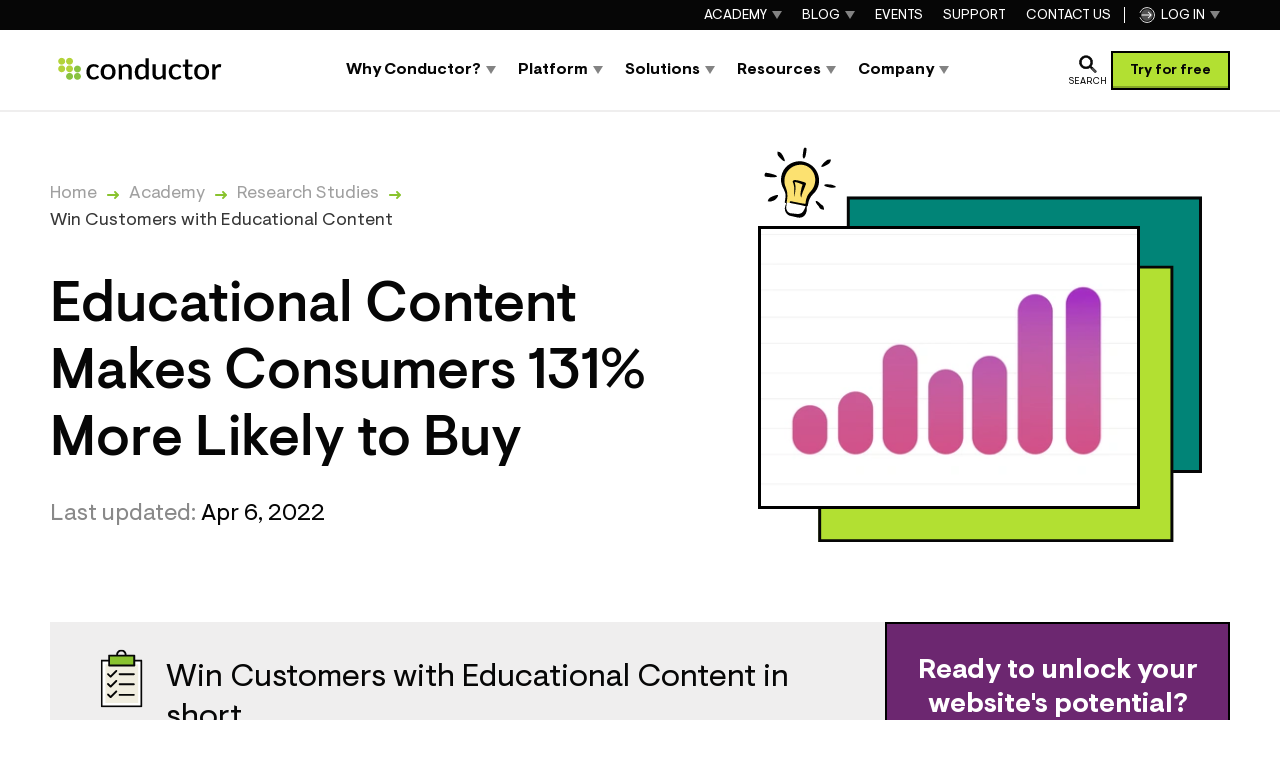

--- FILE ---
content_type: text/html; charset=utf-8
request_url: https://www.conductor.com/academy/winning-customers-educational-content/?utm_source=moztop10&utm_medium=email&utm_campaign=moztop10&utm_source=hs_email&utm_medium=email&utm_content=54749910&_hsenc=p2ANqtz--ygB86coOh4HfVrpquNnxeLqQTf9Xy_68dYB23uH1CBGEkbIRCv4KHQUZEdxk0IvrzrhlO74ajSPjK6Rd_Mil9ciQ4wg&_hsmi=54749910
body_size: 64126
content:
<!DOCTYPE html><html lang="en"><head><meta charSet="utf-8"/><meta name="viewport" content="width=device-width, initial-scale=1"/><meta content="width=device-width, initial-scale=1.0" name="viewport"/><link rel="preload" as="image" href="/_next/static/chunks/conductor-logo--normal-35a408f6a09c7ca3.svg"/><link rel="stylesheet" href="/_next/static/css/f7c1976a3f2a7cd3.css" data-precedence="next"/><link rel="stylesheet" href="/_next/static/css/9c6604ed0f17e639.css" data-precedence="next"/><link rel="stylesheet" href="/_next/static/css/5bdf459498754ec2.css" data-precedence="next"/><link rel="stylesheet" href="/_next/static/css/ccedca517f1b08d6.css" data-precedence="next"/><link rel="stylesheet" href="/_next/static/css/e99fcdcdcfbbd994.css" data-precedence="next"/><link rel="stylesheet" href="/_next/static/css/c4478d87bb193c27.css" data-precedence="next"/><link rel="stylesheet" href="/_next/static/css/79cb361b1321f5e4.css" data-precedence="next"/><link rel="stylesheet" href="/_next/static/css/34f4eda137846726.css" data-precedence="next"/><link rel="stylesheet" href="/_next/static/css/bf6c946c178f0a0f.css" data-precedence="next"/><link rel="stylesheet" href="/_next/static/css/68a440ad4074331f.css" data-precedence="next"/><link rel="stylesheet" href="/_next/static/css/2e1ba138934a7cb9.css" data-precedence="next"/><link rel="stylesheet" href="/_next/static/css/795d0f04fc115ac4.css" data-precedence="next"/><link rel="stylesheet" href="/_next/static/css/c43bafeb6827fb4f.css" data-precedence="next"/><link rel="stylesheet" href="/_next/static/css/d61341c7871978ba.css" data-precedence="next"/><link rel="stylesheet" href="/_next/static/css/74866f1b8b990153.css" data-precedence="next"/><link rel="stylesheet" href="/_next/static/css/9463fd90b4059af2.css" data-precedence="next"/><link rel="stylesheet" href="/_next/static/css/da95b56459719902.css" data-precedence="next"/><link rel="stylesheet" href="/_next/static/css/7996a342bf7c763a.css" data-precedence="next"/><link rel="stylesheet" href="/_next/static/css/6d5a1755684771cf.css" data-precedence="next"/><link rel="stylesheet" href="/_next/static/css/d65afdc3bd244754.css" data-precedence="next"/><link rel="stylesheet" href="/_next/static/css/0db385b328b82121.css" data-precedence="next"/><link rel="stylesheet" href="/_next/static/css/cf346b0f6729daef.css" data-precedence="next"/><link rel="stylesheet" href="/_next/static/css/d785ad3e3356ce4c.css" data-precedence="next"/><link rel="stylesheet" href="/_next/static/css/e6a247e5942dd7ff.css" data-precedence="next"/><link rel="stylesheet" href="/_next/static/css/20c4bfd0707fe7b3.css" data-precedence="next"/><link rel="stylesheet" href="/_next/static/css/d05257632b963680.css" data-precedence="next"/><link rel="preload" as="script" fetchPriority="low" href="/_next/static/chunks/webpack-5721492b23596912.js"/><script src="/_next/static/chunks/4bd1b696-2ffd9aa39f32d858.js" async=""></script><script src="/_next/static/chunks/5248-40a92016cd1e0921.js" async=""></script><script src="/_next/static/chunks/main-app-8c9c5e2a16b77ac3.js" async=""></script><script src="/_next/static/chunks/9007-5e8acc800c4f8186.js" async=""></script><script src="/_next/static/chunks/4294-2198771fd8b00ec3.js" async=""></script><script src="/_next/static/chunks/app/global-error-823a746bf825831d.js" async=""></script><script src="/_next/static/chunks/39f4d3e6-f8c0177346d2f47a.js" async=""></script><script src="/_next/static/chunks/c137d3b4-123754dee881886d.js" async=""></script><script src="/_next/static/chunks/5d2d6e69-330278be4504fc5d.js" async=""></script><script src="/_next/static/chunks/5603-e76f68062f886f1a.js" async=""></script><script src="/_next/static/chunks/2804-5aef1d7575c8aef8.js" async=""></script><script src="/_next/static/chunks/997-e281ce28734bd7e4.js" async=""></script><script src="/_next/static/chunks/7536-ff3f42d2300902b9.js" async=""></script><script src="/_next/static/chunks/637-746244a1456b2e6b.js" async=""></script><script src="/_next/static/chunks/app/%5Blanguage%5D/layout-8d13fe29bd1d9bd5.js" async=""></script><script src="/_next/static/chunks/6421-c7f5c13effd6ed2b.js" async=""></script><script src="/_next/static/chunks/app/%5Blanguage%5D/academy/%5B%5B...parts%5D%5D/page-7151f5edbd1045e5.js" async=""></script><script src="/_next/static/chunks/3975-41bd87a31280171b.js" async=""></script><script src="/_next/static/chunks/app/%5Blanguage%5D/not-found-de3372808c84a8d1.js" async=""></script><link href="https://cdn.sanity.io/" rel="preconnect dns-prefetch"/><link href="https://iframe.videodelivery.net" rel="preconnect dns-prefetch"/><link href="/favicon.ico?cache=1769300852864" rel="icon" type="image/x-icon"/><link href="/favicons/apple-touch-icon.png" rel="apple-touch-icon" sizes="180x180"/><link href="/favicons/favicon-32x32.png" rel="icon" sizes="32x32" type="image/png"/><link href="/favicons/favicon-16x16.png" rel="icon" sizes="16x16" type="image/png"/><link href="/favicons/site.webmanifest" rel="manifest"/><link color="#5bbad5" href="/favicons/safari-pinned-tab.svg" rel="mask-icon"/><meta content="#da532c" name="msapplication-TileColor"/><meta content="#ffffff" name="theme-color"/><link as="font" crossorigin="" href="/_next/static/chunks/visuelt-bold-subset-fa7517a3bf040875.woff2" rel="preload" type="font/woff2"/><link as="font" crossorigin="" href="/_next/static/chunks/visuelt-regular-subset-2a18a3bd710e02fe.woff2" rel="preload" type="font/woff2"/><script>!function(t){function e(){var e=this||self;e.globalThis=e,delete t.prototype._T_}"object"!=typeof globalThis&&(this?e():(t.defineProperty(t.prototype,"_T_",{configurable:!0,get:e}),_T_))}(Object);</script><script id="google-tag-manager">
							// Define dataLayer and the gtag function.
							window.dataLayer = window.dataLayer || [];
							function gtag(){
								dataLayer.push(arguments);
							}

							var defaultConsents = {'ad_storage': 'denied', 'analytics_storage': 'denied', 'functionality_storage': 'denied', 'personalization_storage': 'denied', 'security_storage': 'denied' };

							try {
								var storage = window.localStorage.getItem('conductor');
								if (storage) {
									storage = JSON.parse(storage);
									if (storage['cookie-consent'] && storage['cookie-consent']['consents']) {
										defaultConsents = storage['cookie-consent']['consents'];
									}
								}

							} catch (_) {}
							
							gtag('consent', 'default', defaultConsents);
				
							(function(w,d,s,l,i){w[l]=w[l]||[];w[l].push({"gtm.start":new Date().getTime(),event:"gtm.js"});var f=d.getElementsByTagName(s)[0],j=d.createElement(s),dl=l!="dataLayer"?"&l="+l:"";j.async=true;j.src="https://www.googletagmanager.com/gtm.js?id="+i+dl;f.parentNode.insertBefore(j,f);})(window,document,"script","dataLayer","GTM-P5L53S");
						</script><script type="application/ld+json">{
  "@context": "https://schema.org",
  "@type": "Organization",
  "name": "Conductor",
  "url": "https://www.conductor.com",
  "telephone": "+12122136251",
  "address": {
    "@type": "PostalAddress",
    "addressCountry": "US",
    "addressLocality": "New York",
    "postalCode": "10018",
    "streetAddress": "1359 Broadway, 4th fl, New York, NY 10018"
  },
  "logo": "https://cdn.sanity.io/images/tkl0o0xu/production/aefd162d32a9ba2aca1626ee88278f783e239c69-220x50.svg",
  "sameAs": [
    "https://www.facebook.com/Conductor/",
    "https://twitter.com/conductor",
    "https://www.instagram.com/conductor_inc/",
    "https://www.linkedin.com/company/conductor-inc-/",
    "https://www.youtube.com/channel/UCH6wm0DVcFUlW916UcGneTQ"
  ]
}</script><title>Educational Content Makes Consumers 131% More Likely to Buy</title><meta name="description" content="Winning customers isn&#x27;t easy, but new research shows that customers are 131% more likely to buy from a brand who provided educational content. Get writing."/><meta name="robots" content="index, follow"/><link rel="canonical" href="https://www.conductor.com/academy/winning-customers-educational-content/"/><link rel="alternate" hrefLang="x-default" href="https://www.conductor.com/academy/winning-customers-educational-content/"/><link rel="alternate" hrefLang="en" href="https://www.conductor.com/academy/winning-customers-educational-content/"/><meta property="og:title" content="Educational Content Makes Consumers 131% More Likely to Buy"/><meta property="og:description" content="Customers more likely to buy with educational content. "/><meta property="og:url" content="https://www.conductor.com/academy/winning-customers-educational-content/"/><meta property="og:site_name" content="Conductor"/><meta property="og:locale" content="en"/><meta property="og:image" content="https://cdn.sanity.io/images/tkl0o0xu/production/13152c385e0b7e246ea6000d9789e1c8a94a1ccd-2500x1309.png?fit=min&amp;w=1200&amp;h=629&amp;q=95&amp;fm=jpg"/><meta property="og:image:width" content="1200"/><meta property="og:image:height" content="629"/><meta property="og:image:type" content="image/jpeg"/><meta name="twitter:card" content="summary_large_image"/><meta name="twitter:site" content="@conductor"/><meta name="twitter:creator" content="@conductor"/><meta name="twitter:title" content="Educational Content Makes Consumers 131% More Likely to Buy"/><meta name="twitter:description" content="New research shows that customers are 131% more likely to buy from a brand who provided educational content."/><meta name="twitter:image" content="https://cdn.sanity.io/images/tkl0o0xu/production/13152c385e0b7e246ea6000d9789e1c8a94a1ccd-2500x1309.png?fit=min&amp;w=1200&amp;h=600&amp;q=95&amp;fm=jpg"/><meta name="twitter:image:width" content="1200"/><meta name="twitter:image:height" content="600"/><meta name="twitter:image:type" content="image/jpeg"/><script>document.querySelectorAll('body link[rel="icon"], body link[rel="apple-touch-icon"]').forEach(el => document.head.appendChild(el))</script><script src="/_next/static/chunks/polyfills-42372ed130431b0a.js" noModule=""></script></head><body><div hidden=""><!--$--><!--/$--></div><div class="WebsiteVariantWrapper_component__gYVZ3 website-variant-normal" style="--font-heading:Visuelt, sans-serif"><header class="PageHeaderLayout_component__zwIV5 PageHeaderLayout_isSticky__b2GDv PageHeaderLayout_borderTop__dhh5W PageHeaderLayout_hasPrimaryNavigation__bNgVt"><div class="PageHeaderLayout_container__eQ5J6"><div class="PageHeaderLayout_innerContainer__3rnNs"><div class="PageHeaderLayout_logo__Lnpiw"><a aria-disabled="false" aria-label="Back to the homepage" class="PageHeaderLayout_logoLink__l7fDO" rel="home" href="/"><div class="SiteLogo_component__tyw0c"><img alt="Conductor" class="SiteLogo_image__ptnmq" height="50" src="/_next/static/chunks/conductor-logo--normal-35a408f6a09c7ca3.svg" width="220"/></div></a></div><div class="PageHeaderLayout_navigations__oPKXe" id="offcanvas-panel" aria-label="Website Navigation"><div class="PageHeaderLayout_navigationsContainer__QQRJq"><div class="PageHeaderLayout_closeNavigationButton__7R8gz"><button aria-label="Close Navigation" class="BasicIconButton_component__AjHDA BasicIconButton_hasReversedLook__Os5GP" type="button"><span class="BasicIcon_component__k0DF_ BasicIcon_close__1kVtX BasicIcon_hasReversedLook__kUCRb"></span></button></div><div class="PageHeaderLayout_primaryNavigation__lGo53"><div><nav aria-label="Main navigation" class="MainNavigation_component__TlZRX MainNavigation_isPrimary__qmoOK MainNavigation_isPrimaryDark__JDEri" role="navigation"><ul class="MainNavigation_list__KxKwj"><li class="MainNavigation_item__OvQGX MainNavigation_hasDropdown__mrki9 MainNavigation_hasFullwidthDropdown__7O1IH"><a class="MainNavigation_link__8CN_H" href="/why-conductor/"><span class="MainNavigation_linkContainer__lsUyh"><span>Why Conductor?</span></span></a><div class="MainNavigation_dropdown__0bXz1 MainNavigation_isFullwidthDropdown__NEPw2"><div class="StructuredDropdown_component__zhj_C StructuredDropdown_hasMoreColumns__bndDA"><div class="StructuredDropdown_overviewPart__bKScR" data-hoverable="true"><a class="StructuredDropdown_overviewLink__bkm3e" href="/why-conductor/"><span aria-hidden="true" class="StructuredDropdown_normalLink__bZB_H"><span class="StandaloneLink_component__zcHIq"><span class="StandaloneLink_icon__40Dj_"><span class="ArrowIcon_component__cJFOX ArrowIcon_rightInBlackCircle__iSqZl"></span></span><span class="StandaloneLink_link__PTAsD">Why Conductor</span></span></span><span class="StructuredDropdown_mobileLink__h5s3c"><span aria-hidden="true" class="StructuredDropdown_linkIcon__CQ3RC"><span class="BasicIcon_component__k0DF_ BasicIcon_overview__MWu1F BasicIcon_hasReversedLook__kUCRb"></span></span>Why Conductor</span><span aria-hidden="true" class="StructuredDropdown_overviewDescription__RPA0c">See what sets us apart from the competition and why leading brands choose Conductor as their enterprise AEO Platform.
</span><span aria-hidden="true" class="StructuredDropdown_overviewImage__zqkJZ"><span class="ImagePrimitive_component__oNsQj"><picture class="ImagePrimitive_picture__04pMt"><img alt="" decoding="async" height="196" loading="lazy" src="https://cdn.sanity.io/images/tkl0o0xu/production/d0440f716c8890fcab543aab85dea5ffbf0dfbbc-677x370.png?fit=min&amp;w=338&amp;h=196&amp;dpr=1&amp;q=95" srcSet="
					https://cdn.sanity.io/images/tkl0o0xu/production/d0440f716c8890fcab543aab85dea5ffbf0dfbbc-677x370.png?fit=min&amp;w=338&amp;h=196&amp;dpr=1&amp;q=95&amp;auto=format 1x,
					https://cdn.sanity.io/images/tkl0o0xu/production/d0440f716c8890fcab543aab85dea5ffbf0dfbbc-677x370.png?fit=min&amp;w=338&amp;h=196&amp;dpr=1.5&amp;q=95&amp;auto=format 1.5x,
					https://cdn.sanity.io/images/tkl0o0xu/production/d0440f716c8890fcab543aab85dea5ffbf0dfbbc-677x370.png?fit=min&amp;w=338&amp;h=196&amp;dpr=2&amp;q=95&amp;auto=format 2x
				" style="background-image:url([data-uri]);background-size:cover" width="338"/></picture></span></span></a></div><div><div class="StructuredDropdown_mainNavigation__1mVuH"><div class="DropdownNavigation_component__iUogf"><div aria-hidden="true" class="DropdownNavigation_caption__eOtFu" id="dropdown-navigation-YLT_2k-qr-5eImqi8yp7H">What Sets Conductor Apart</div><ul aria-labelledby="dropdown-navigation-YLT_2k-qr-5eImqi8yp7H" class="DropdownNavigation_list__0wfsV"><li class="DropdownNavigation_item__Iflh6"><a class="DropdownNavigation_link__wKdD_ DropdownNavigation_hasDescription__5s_Bw" href="/why-conductor/data/"><span aria-hidden="true" class="DropdownNavigation_icon__fuA_b DropdownNavigation_normalIcon__bnXnd"><span class="ColorfulIcon_component__smwLg ColorfulIcon_cloud__NY14M" style="height:30px;width:30px"></span></span><span aria-hidden="true" class="DropdownNavigation_icon__fuA_b DropdownNavigation_reversedIcon__4z03E"><span class="ColorfulIcon_component__smwLg ColorfulIcon_cloud__NY14M" style="height:30px;width:30px"></span></span><span><span class="DropdownNavigation_linkLabel__otM00">Unified Data</span><span aria-hidden="true" class="DropdownNavigation_linkDescription__mwXoE">Unify data across search, analytics, technical &amp; more to scale growth at scale.
</span></span></a></li><li class="DropdownNavigation_item__Iflh6"><a class="DropdownNavigation_link__wKdD_ DropdownNavigation_hasDescription__5s_Bw" href="/why-conductor/ai/"><span aria-hidden="true" class="DropdownNavigation_icon__fuA_b DropdownNavigation_normalIcon__bnXnd"><span class="ColorfulIcon_component__smwLg ColorfulIcon_enlightening__qRKX_" style="height:30px;width:30px"></span></span><span aria-hidden="true" class="DropdownNavigation_icon__fuA_b DropdownNavigation_reversedIcon__4z03E"><span class="ColorfulIcon_component__smwLg ColorfulIcon_enlightening__qRKX_" style="height:30px;width:30px"></span></span><span><span class="DropdownNavigation_linkLabel__otM00">Purpose-Built AI</span><span aria-hidden="true" class="DropdownNavigation_linkDescription__mwXoE">Personalized AI that generates results, powered by complete, real-time insights.</span></span></a></li><li class="DropdownNavigation_item__Iflh6"><a class="DropdownNavigation_link__wKdD_ DropdownNavigation_hasDescription__5s_Bw" href="/why-conductor/enterprise/"><span aria-hidden="true" class="DropdownNavigation_icon__fuA_b DropdownNavigation_normalIcon__bnXnd"><span class="ColorfulIcon_component__smwLg ColorfulIcon_star-badge__9hXpF" style="height:30px;width:30px"></span></span><span aria-hidden="true" class="DropdownNavigation_icon__fuA_b DropdownNavigation_reversedIcon__4z03E"><span class="ColorfulIcon_component__smwLg ColorfulIcon_star-badge__9hXpF" style="height:30px;width:30px"></span></span><span><span class="DropdownNavigation_linkLabel__otM00">Enterprise Grade</span><span aria-hidden="true" class="DropdownNavigation_linkDescription__mwXoE">The only AI visibility platform built for enterprise scale, complexity, and security.</span></span></a></li><li class="DropdownNavigation_item__Iflh6"><a class="DropdownNavigation_link__wKdD_ DropdownNavigation_hasDescription__5s_Bw" href="/why-conductor/workflow/"><span aria-hidden="true" class="DropdownNavigation_icon__fuA_b DropdownNavigation_normalIcon__bnXnd"><span class="ColorfulIcon_component__smwLg ColorfulIcon_connections__NpRPo" style="height:30px;width:30px"></span></span><span aria-hidden="true" class="DropdownNavigation_icon__fuA_b DropdownNavigation_reversedIcon__4z03E"><span class="ColorfulIcon_component__smwLg ColorfulIcon_connections__NpRPo" style="height:30px;width:30px"></span></span><span><span class="DropdownNavigation_linkLabel__otM00">End-to-End Workflows</span><span aria-hidden="true" class="DropdownNavigation_linkDescription__mwXoE">Connect every step of your AEO &amp; SEO workflow, eliminating silos and accelerating impact.</span></span></a></li></ul></div><div class="DropdownNavigation_component__iUogf"><div aria-hidden="true" class="DropdownNavigation_caption__eOtFu" id="dropdown-navigation-aJZxT_78gqn86_CJgMtBK">Compare</div><ul aria-labelledby="dropdown-navigation-aJZxT_78gqn86_CJgMtBK" class="DropdownNavigation_list__0wfsV"><li class="DropdownNavigation_item__Iflh6 DropdownNavigation_isLinksGroup__FVPac"><div><span><span class="DropdownNavigation_linkLabel__otM00">Traditional SEO</span></span></div></li><li class="DropdownNavigation_item__Iflh6 DropdownNavigation_isSublink__TaDth"><a class="DropdownNavigation_link__wKdD_" href="/alternative-to/semrush/"><span aria-hidden="true" class="DropdownNavigation_icon__fuA_b DropdownNavigation_normalIcon__bnXnd"><span class="ArrowIcon_component__cJFOX ArrowIcon_rightBlack__BLxcQ" style="height:14px;width:14px"></span></span><span aria-hidden="true" class="DropdownNavigation_icon__fuA_b DropdownNavigation_reversedIcon__4z03E"><span class="ArrowIcon_component__cJFOX ArrowIcon_rightWhite__sLet5" style="height:14px;width:14px"></span></span><span><span class="DropdownNavigation_linkLabel__otM00">Semrush</span></span></a></li><li class="DropdownNavigation_item__Iflh6 DropdownNavigation_isSublink__TaDth"><a class="DropdownNavigation_link__wKdD_" href="/alternative-to/brightedge/"><span aria-hidden="true" class="DropdownNavigation_icon__fuA_b DropdownNavigation_normalIcon__bnXnd"><span class="ArrowIcon_component__cJFOX ArrowIcon_rightBlack__BLxcQ" style="height:14px;width:14px"></span></span><span aria-hidden="true" class="DropdownNavigation_icon__fuA_b DropdownNavigation_reversedIcon__4z03E"><span class="ArrowIcon_component__cJFOX ArrowIcon_rightWhite__sLet5" style="height:14px;width:14px"></span></span><span><span class="DropdownNavigation_linkLabel__otM00">BrightEdge</span></span></a></li><li class="DropdownNavigation_item__Iflh6 DropdownNavigation_isSublink__TaDth"><a class="DropdownNavigation_link__wKdD_" href="/alternative-to/seoclarity/"><span aria-hidden="true" class="DropdownNavigation_icon__fuA_b DropdownNavigation_normalIcon__bnXnd"><span class="ArrowIcon_component__cJFOX ArrowIcon_rightBlack__BLxcQ" style="height:14px;width:14px"></span></span><span aria-hidden="true" class="DropdownNavigation_icon__fuA_b DropdownNavigation_reversedIcon__4z03E"><span class="ArrowIcon_component__cJFOX ArrowIcon_rightWhite__sLet5" style="height:14px;width:14px"></span></span><span><span class="DropdownNavigation_linkLabel__otM00">seoClarity</span></span></a></li><li class="DropdownNavigation_item__Iflh6 DropdownNavigation_isSublink__TaDth"><a class="DropdownNavigation_link__wKdD_" href="/alternative-to/siteimprove/"><span aria-hidden="true" class="DropdownNavigation_icon__fuA_b DropdownNavigation_normalIcon__bnXnd"><span class="ArrowIcon_component__cJFOX ArrowIcon_rightBlack__BLxcQ" style="height:14px;width:14px"></span></span><span aria-hidden="true" class="DropdownNavigation_icon__fuA_b DropdownNavigation_reversedIcon__4z03E"><span class="ArrowIcon_component__cJFOX ArrowIcon_rightWhite__sLet5" style="height:14px;width:14px"></span></span><span><span class="DropdownNavigation_linkLabel__otM00">Siteimprove</span></span></a></li><li class="DropdownNavigation_item__Iflh6 DropdownNavigation_isSublink__TaDth"><a class="DropdownNavigation_link__wKdD_" href="/alternative-to/botify/"><span aria-hidden="true" class="DropdownNavigation_icon__fuA_b DropdownNavigation_normalIcon__bnXnd"><span class="ArrowIcon_component__cJFOX ArrowIcon_rightBlack__BLxcQ" style="height:14px;width:14px"></span></span><span aria-hidden="true" class="DropdownNavigation_icon__fuA_b DropdownNavigation_reversedIcon__4z03E"><span class="ArrowIcon_component__cJFOX ArrowIcon_rightWhite__sLet5" style="height:14px;width:14px"></span></span><span><span class="DropdownNavigation_linkLabel__otM00">Botify</span></span></a></li><li class="DropdownNavigation_item__Iflh6 DropdownNavigation_isSublink__TaDth"><a class="DropdownNavigation_link__wKdD_" href="/alternative-to/lumar/"><span aria-hidden="true" class="DropdownNavigation_icon__fuA_b DropdownNavigation_normalIcon__bnXnd"><span class="ArrowIcon_component__cJFOX ArrowIcon_rightBlack__BLxcQ" style="height:14px;width:14px"></span></span><span aria-hidden="true" class="DropdownNavigation_icon__fuA_b DropdownNavigation_reversedIcon__4z03E"><span class="ArrowIcon_component__cJFOX ArrowIcon_rightWhite__sLet5" style="height:14px;width:14px"></span></span><span><span class="DropdownNavigation_linkLabel__otM00">Lumar</span></span></a></li><li class="DropdownNavigation_item__Iflh6 DropdownNavigation_isLinksGroup__FVPac"><div><span><span class="DropdownNavigation_linkLabel__otM00">AEO Startups</span></span></div></li><li class="DropdownNavigation_item__Iflh6 DropdownNavigation_isSublink__TaDth"><a class="DropdownNavigation_link__wKdD_" href="/alternative-to/profound/"><span aria-hidden="true" class="DropdownNavigation_icon__fuA_b DropdownNavigation_normalIcon__bnXnd"><span class="ArrowIcon_component__cJFOX ArrowIcon_rightBlack__BLxcQ" style="height:14px;width:14px"></span></span><span aria-hidden="true" class="DropdownNavigation_icon__fuA_b DropdownNavigation_reversedIcon__4z03E"><span class="ArrowIcon_component__cJFOX ArrowIcon_rightWhite__sLet5" style="height:14px;width:14px"></span></span><span><span class="DropdownNavigation_linkLabel__otM00">Profound</span></span></a></li><li class="DropdownNavigation_item__Iflh6 DropdownNavigation_isSublink__TaDth"><a class="DropdownNavigation_link__wKdD_" href="/alternative-to/ai-visibility-tools/"><span aria-hidden="true" class="DropdownNavigation_icon__fuA_b DropdownNavigation_normalIcon__bnXnd"><span class="ArrowIcon_component__cJFOX ArrowIcon_rightBlack__BLxcQ" style="height:14px;width:14px"></span></span><span aria-hidden="true" class="DropdownNavigation_icon__fuA_b DropdownNavigation_reversedIcon__4z03E"><span class="ArrowIcon_component__cJFOX ArrowIcon_rightWhite__sLet5" style="height:14px;width:14px"></span></span><span><span class="DropdownNavigation_linkLabel__otM00">AI Visibility Tools </span></span></a></li><li class="DropdownNavigation_item__Iflh6 DropdownNavigation_isLinksGroup__FVPac"><div><span><span class="DropdownNavigation_linkLabel__otM00">AI Content Tools</span></span></div></li><li class="DropdownNavigation_item__Iflh6 DropdownNavigation_isSublink__TaDth"><a class="DropdownNavigation_link__wKdD_" href="/alternative-to/ai-content-tools/"><span aria-hidden="true" class="DropdownNavigation_icon__fuA_b DropdownNavigation_normalIcon__bnXnd"><span class="ArrowIcon_component__cJFOX ArrowIcon_rightBlack__BLxcQ" style="height:14px;width:14px"></span></span><span aria-hidden="true" class="DropdownNavigation_icon__fuA_b DropdownNavigation_reversedIcon__4z03E"><span class="ArrowIcon_component__cJFOX ArrowIcon_rightWhite__sLet5" style="height:14px;width:14px"></span></span><span><span class="DropdownNavigation_linkLabel__otM00">Other AI Content Tools</span></span></a></li></ul></div></div></div></div></div></li><li class="MainNavigation_item__OvQGX MainNavigation_hasDropdown__mrki9 MainNavigation_hasFullwidthDropdown__7O1IH"><a class="MainNavigation_link__8CN_H" href="/platform/"><span class="MainNavigation_linkContainer__lsUyh"><span>Platform</span></span></a><div class="MainNavigation_dropdown__0bXz1 MainNavigation_isFullwidthDropdown__NEPw2"><div class="StructuredDropdown_component__zhj_C StructuredDropdown_hasMoreColumns__bndDA"><div class="StructuredDropdown_overviewPart__bKScR" data-hoverable="true"><a class="StructuredDropdown_overviewLink__bkm3e" href="/platform/"><span aria-hidden="true" class="StructuredDropdown_normalLink__bZB_H"><span class="StandaloneLink_component__zcHIq"><span class="StandaloneLink_icon__40Dj_"><span class="ArrowIcon_component__cJFOX ArrowIcon_rightInBlackCircle__iSqZl"></span></span><span class="StandaloneLink_link__PTAsD">Platform Overview</span></span></span><span class="StructuredDropdown_mobileLink__h5s3c"><span aria-hidden="true" class="StructuredDropdown_linkIcon__CQ3RC"><span class="BasicIcon_component__k0DF_ BasicIcon_overview__MWu1F BasicIcon_hasReversedLook__kUCRb"></span></span>Platform Overview</span><span aria-hidden="true" class="StructuredDropdown_overviewDescription__RPA0c">Accelerate growth with AI-powered insights, automated workflows, and unified reporting across content, visibility, and site health.
</span><span aria-hidden="true" class="StructuredDropdown_overviewImage__zqkJZ"><span class="ImagePrimitive_component__oNsQj"><picture class="ImagePrimitive_picture__04pMt"><img alt="" decoding="async" height="196" loading="lazy" src="https://cdn.sanity.io/images/tkl0o0xu/production/a90a474a39d776ede80f8b2684fd232a1bcabb87-5365x3111.png?fit=crop&amp;w=338&amp;h=196&amp;dpr=1&amp;q=95&amp;crop=focalpoint&amp;fp-x=0.5&amp;fp-y=0.5&amp;rect=0%2C0%2C5365%2C3111" srcSet="
					https://cdn.sanity.io/images/tkl0o0xu/production/a90a474a39d776ede80f8b2684fd232a1bcabb87-5365x3111.png?fit=crop&amp;w=338&amp;h=196&amp;dpr=1&amp;q=95&amp;auto=format&amp;crop=focalpoint&amp;fp-x=0.5&amp;fp-y=0.5&amp;rect=0%2C0%2C5365%2C3111 1x,
					https://cdn.sanity.io/images/tkl0o0xu/production/a90a474a39d776ede80f8b2684fd232a1bcabb87-5365x3111.png?fit=crop&amp;w=338&amp;h=196&amp;dpr=1.5&amp;q=95&amp;auto=format&amp;crop=focalpoint&amp;fp-x=0.5&amp;fp-y=0.5&amp;rect=0%2C0%2C5365%2C3111 1.5x,
					https://cdn.sanity.io/images/tkl0o0xu/production/a90a474a39d776ede80f8b2684fd232a1bcabb87-5365x3111.png?fit=crop&amp;w=338&amp;h=196&amp;dpr=2&amp;q=95&amp;auto=format&amp;crop=focalpoint&amp;fp-x=0.5&amp;fp-y=0.5&amp;rect=0%2C0%2C5365%2C3111 2x
				" width="338"/></picture></span></span></a></div><div><div class="StructuredDropdown_mainNavigation__1mVuH"><div class="DropdownNavigation_component__iUogf"><div aria-hidden="true" class="DropdownNavigation_caption__eOtFu" id="dropdown-navigation-RAv9TcijfiFj4LEoEmuzv">Product</div><ul aria-labelledby="dropdown-navigation-RAv9TcijfiFj4LEoEmuzv" class="DropdownNavigation_list__0wfsV"><li class="DropdownNavigation_item__Iflh6 DropdownNavigation_large__O3Ie1"><a class="DropdownNavigation_link__wKdD_ DropdownNavigation_hasDescription__5s_Bw" href="/platform/content-creation-optimization/"><span aria-hidden="true" class="DropdownNavigation_icon__fuA_b DropdownNavigation_normalIcon__bnXnd"><span class="ColorfulIcon_component__smwLg ColorfulIcon_product-content__Uc7Aq" style="height:36px;width:36px"></span></span><span aria-hidden="true" class="DropdownNavigation_icon__fuA_b DropdownNavigation_reversedIcon__4z03E"><span class="ColorfulIcon_component__smwLg ColorfulIcon_product-content__Uc7Aq" style="height:36px;width:36px"></span></span><span><span class="DropdownNavigation_linkLabel__otM00">Conductor Creator</span><span aria-hidden="true" class="DropdownNavigation_linkDescription__mwXoE">Generate authoritative content with AI</span></span></a></li><li class="DropdownNavigation_item__Iflh6 DropdownNavigation_large__O3Ie1"><a class="DropdownNavigation_link__wKdD_ DropdownNavigation_hasDescription__5s_Bw" href="/platform/intelligence/"><span aria-hidden="true" class="DropdownNavigation_icon__fuA_b DropdownNavigation_normalIcon__bnXnd"><span class="ColorfulIcon_component__smwLg ColorfulIcon_product-intelligence__qcfAD" style="height:36px;width:36px"></span></span><span aria-hidden="true" class="DropdownNavigation_icon__fuA_b DropdownNavigation_reversedIcon__4z03E"><span class="ColorfulIcon_component__smwLg ColorfulIcon_product-intelligence__qcfAD" style="height:36px;width:36px"></span></span><span><span class="DropdownNavigation_linkLabel__otM00">Conductor Intelligence</span><span aria-hidden="true" class="DropdownNavigation_linkDescription__mwXoE">Drive visibility in traditional &amp; AI search
</span></span></a></li><li class="DropdownNavigation_item__Iflh6 DropdownNavigation_large__O3Ie1"><a class="DropdownNavigation_link__wKdD_ DropdownNavigation_hasDescription__5s_Bw" href="/platform/website-monitoring/"><span aria-hidden="true" class="DropdownNavigation_icon__fuA_b DropdownNavigation_normalIcon__bnXnd"><span class="ColorfulIcon_component__smwLg ColorfulIcon_product-monitoring__IwnDA" style="height:36px;width:36px"></span></span><span aria-hidden="true" class="DropdownNavigation_icon__fuA_b DropdownNavigation_reversedIcon__4z03E"><span class="ColorfulIcon_component__smwLg ColorfulIcon_product-monitoring__IwnDA" style="height:36px;width:36px"></span></span><span><span class="DropdownNavigation_linkLabel__otM00">Conductor Monitoring </span><span aria-hidden="true" class="DropdownNavigation_linkDescription__mwXoE">Safeguard and optimize website health
</span></span></a></li><li class="DropdownNavigation_item__Iflh6 DropdownNavigation_large__O3Ie1"><a class="DropdownNavigation_link__wKdD_ DropdownNavigation_hasDescription__5s_Bw" href="/platform/data/"><span aria-hidden="true" class="DropdownNavigation_icon__fuA_b DropdownNavigation_normalIcon__bnXnd"><span class="ColorfulIcon_component__smwLg ColorfulIcon_product-data__MZTM2" style="height:36px;width:36px"></span></span><span aria-hidden="true" class="DropdownNavigation_icon__fuA_b DropdownNavigation_reversedIcon__4z03E"><span class="ColorfulIcon_component__smwLg ColorfulIcon_product-data__MZTM2" style="height:36px;width:36px"></span></span><span><span class="DropdownNavigation_linkLabel__otM00">Conductor Data</span><span aria-hidden="true" class="DropdownNavigation_linkDescription__mwXoE">Power BI and agentic workflows</span></span></a></li></ul></div><div class="DropdownNavigation_component__iUogf"><div aria-hidden="true" class="DropdownNavigation_caption__eOtFu" id="dropdown-navigation-quZU5sTFXyNXgCHqW169F">Use Cases</div><ul aria-labelledby="dropdown-navigation-quZU5sTFXyNXgCHqW169F" class="DropdownNavigation_list__0wfsV"><li class="DropdownNavigation_item__Iflh6 DropdownNavigation_isSublink__TaDth"><a class="DropdownNavigation_link__wKdD_" href="/lp/enterprise-ai-visibility-optimization/"><span aria-hidden="true" class="DropdownNavigation_icon__fuA_b DropdownNavigation_normalIcon__bnXnd"><span class="ArrowIcon_component__cJFOX ArrowIcon_rightBlack__BLxcQ" style="height:14px;width:14px"></span></span><span aria-hidden="true" class="DropdownNavigation_icon__fuA_b DropdownNavigation_reversedIcon__4z03E"><span class="ArrowIcon_component__cJFOX ArrowIcon_rightWhite__sLet5" style="height:14px;width:14px"></span></span><span><span class="DropdownNavigation_linkLabel__otM00">Answer Engine Optimization (AEO)</span></span></a></li><li class="DropdownNavigation_item__Iflh6 DropdownNavigation_isSublink__TaDth"><a class="DropdownNavigation_link__wKdD_" href="/lp/conductor-for-chatgpt/"><span aria-hidden="true" class="DropdownNavigation_icon__fuA_b DropdownNavigation_normalIcon__bnXnd"><span class="ArrowIcon_component__cJFOX ArrowIcon_rightBlack__BLxcQ" style="height:14px;width:14px"></span></span><span aria-hidden="true" class="DropdownNavigation_icon__fuA_b DropdownNavigation_reversedIcon__4z03E"><span class="ArrowIcon_component__cJFOX ArrowIcon_rightWhite__sLet5" style="height:14px;width:14px"></span></span><span><span class="DropdownNavigation_linkLabel__otM00">AEO &amp; SEO for LLMs &amp; Agents</span></span></a></li><li class="DropdownNavigation_item__Iflh6 DropdownNavigation_isSublink__TaDth"><a class="DropdownNavigation_link__wKdD_" href="/platform/features/writing-assistant/"><span aria-hidden="true" class="DropdownNavigation_icon__fuA_b DropdownNavigation_normalIcon__bnXnd"><span class="ArrowIcon_component__cJFOX ArrowIcon_rightBlack__BLxcQ" style="height:14px;width:14px"></span></span><span aria-hidden="true" class="DropdownNavigation_icon__fuA_b DropdownNavigation_reversedIcon__4z03E"><span class="ArrowIcon_component__cJFOX ArrowIcon_rightWhite__sLet5" style="height:14px;width:14px"></span></span><span><span class="DropdownNavigation_linkLabel__otM00">Generative AI Content Creation</span></span></a></li><li class="DropdownNavigation_item__Iflh6 DropdownNavigation_isSublink__TaDth"><a class="DropdownNavigation_link__wKdD_" href="/platform/intelligence/"><span aria-hidden="true" class="DropdownNavigation_icon__fuA_b DropdownNavigation_normalIcon__bnXnd"><span class="ArrowIcon_component__cJFOX ArrowIcon_rightBlack__BLxcQ" style="height:14px;width:14px"></span></span><span aria-hidden="true" class="DropdownNavigation_icon__fuA_b DropdownNavigation_reversedIcon__4z03E"><span class="ArrowIcon_component__cJFOX ArrowIcon_rightWhite__sLet5" style="height:14px;width:14px"></span></span><span><span class="DropdownNavigation_linkLabel__otM00">Enterprise SEO</span></span></a></li><li class="DropdownNavigation_item__Iflh6 DropdownNavigation_isSublink__TaDth"><a class="DropdownNavigation_link__wKdD_" href="/platform/features/explorer/"><span aria-hidden="true" class="DropdownNavigation_icon__fuA_b DropdownNavigation_normalIcon__bnXnd"><span class="ArrowIcon_component__cJFOX ArrowIcon_rightBlack__BLxcQ" style="height:14px;width:14px"></span></span><span aria-hidden="true" class="DropdownNavigation_icon__fuA_b DropdownNavigation_reversedIcon__4z03E"><span class="ArrowIcon_component__cJFOX ArrowIcon_rightWhite__sLet5" style="height:14px;width:14px"></span></span><span><span class="DropdownNavigation_linkLabel__otM00">Keyword &amp; Competitor Research</span></span></a></li><li class="DropdownNavigation_item__Iflh6 DropdownNavigation_isSublink__TaDth"><a class="DropdownNavigation_link__wKdD_" href="/platform/website-monitoring/"><span aria-hidden="true" class="DropdownNavigation_icon__fuA_b DropdownNavigation_normalIcon__bnXnd"><span class="ArrowIcon_component__cJFOX ArrowIcon_rightBlack__BLxcQ" style="height:14px;width:14px"></span></span><span aria-hidden="true" class="DropdownNavigation_icon__fuA_b DropdownNavigation_reversedIcon__4z03E"><span class="ArrowIcon_component__cJFOX ArrowIcon_rightWhite__sLet5" style="height:14px;width:14px"></span></span><span><span class="DropdownNavigation_linkLabel__otM00">Technical SEO</span></span></a></li><li class="DropdownNavigation_item__Iflh6 DropdownNavigation_isSublink__TaDth"><a class="DropdownNavigation_link__wKdD_" href="/platform/content-creation-optimization/"><span aria-hidden="true" class="DropdownNavigation_icon__fuA_b DropdownNavigation_normalIcon__bnXnd"><span class="ArrowIcon_component__cJFOX ArrowIcon_rightBlack__BLxcQ" style="height:14px;width:14px"></span></span><span aria-hidden="true" class="DropdownNavigation_icon__fuA_b DropdownNavigation_reversedIcon__4z03E"><span class="ArrowIcon_component__cJFOX ArrowIcon_rightWhite__sLet5" style="height:14px;width:14px"></span></span><span><span class="DropdownNavigation_linkLabel__otM00">Content Optimization</span></span></a></li></ul></div></div></div></div></div></li><li class="MainNavigation_item__OvQGX MainNavigation_hasDropdown__mrki9 MainNavigation_hasFullwidthDropdown__7O1IH"><a class="MainNavigation_link__8CN_H" href="/customer-stories/"><span class="MainNavigation_linkContainer__lsUyh"><span>Solutions</span></span></a><div class="MainNavigation_dropdown__0bXz1 MainNavigation_isFullwidthDropdown__NEPw2"><div class="StructuredDropdown_component__zhj_C StructuredDropdown_hasMoreColumns__bndDA"><div class="StructuredDropdown_overviewPart__bKScR" data-hoverable="true"><a class="StructuredDropdown_overviewLink__bkm3e" href="/customer-stories/"><span aria-hidden="true" class="StructuredDropdown_normalLink__bZB_H"><span class="StandaloneLink_component__zcHIq"><span class="StandaloneLink_icon__40Dj_"><span class="ArrowIcon_component__cJFOX ArrowIcon_rightInBlackCircle__iSqZl"></span></span><span class="StandaloneLink_link__PTAsD">Customer Stories</span></span></span><span class="StructuredDropdown_mobileLink__h5s3c"><span aria-hidden="true" class="StructuredDropdown_linkIcon__CQ3RC"><span class="BasicIcon_component__k0DF_ BasicIcon_overview__MWu1F BasicIcon_hasReversedLook__kUCRb"></span></span>Customer Stories</span><span aria-hidden="true" class="StructuredDropdown_overviewDescription__RPA0c">Discover how Conductor’s enterprise platform drives measurable growth and results for businesses of all sizes.</span><span aria-hidden="true" class="StructuredDropdown_overviewImage__zqkJZ"><span class="ImagePrimitive_component__oNsQj"><picture class="ImagePrimitive_picture__04pMt"><img alt="" decoding="async" height="196" loading="lazy" src="https://cdn.sanity.io/images/tkl0o0xu/production/f4c2f4310ff7f828d4b7310235317eda63035d91-500x263.png?fit=min&amp;w=338&amp;h=196&amp;dpr=1&amp;q=95" srcSet="
					https://cdn.sanity.io/images/tkl0o0xu/production/f4c2f4310ff7f828d4b7310235317eda63035d91-500x263.png?fit=min&amp;w=338&amp;h=196&amp;dpr=1&amp;q=95&amp;auto=format 1x,
					https://cdn.sanity.io/images/tkl0o0xu/production/f4c2f4310ff7f828d4b7310235317eda63035d91-500x263.png?fit=min&amp;w=338&amp;h=196&amp;dpr=1.5&amp;q=95&amp;auto=format 1.5x,
					https://cdn.sanity.io/images/tkl0o0xu/production/f4c2f4310ff7f828d4b7310235317eda63035d91-500x263.png?fit=min&amp;w=338&amp;h=196&amp;dpr=2&amp;q=95&amp;auto=format 2x
				" width="338"/></picture></span></span></a></div><div><div class="StructuredDropdown_mainNavigation__1mVuH"><div class="DropdownNavigation_component__iUogf"><div aria-hidden="true" class="DropdownNavigation_caption__eOtFu" id="dropdown-navigation-ejytKMvfeuGvsmbTwsW1z">For Teams</div><ul aria-labelledby="dropdown-navigation-ejytKMvfeuGvsmbTwsW1z" class="DropdownNavigation_list__0wfsV"><li class="DropdownNavigation_item__Iflh6"><a class="DropdownNavigation_link__wKdD_" href="/teams/seo/"><span aria-hidden="true" class="DropdownNavigation_icon__fuA_b DropdownNavigation_normalIcon__bnXnd"><span class="ColorfulIcon_component__smwLg ColorfulIcon_growth__C6ASs" style="height:30px;width:30px"></span></span><span aria-hidden="true" class="DropdownNavigation_icon__fuA_b DropdownNavigation_reversedIcon__4z03E"><span class="ColorfulIcon_component__smwLg ColorfulIcon_growth__C6ASs" style="height:30px;width:30px"></span></span><span><span class="DropdownNavigation_linkLabel__otM00">Growth &amp; Organic Marketing</span></span></a></li><li class="DropdownNavigation_item__Iflh6"><a class="DropdownNavigation_link__wKdD_" href="/teams/content/"><span aria-hidden="true" class="DropdownNavigation_icon__fuA_b DropdownNavigation_normalIcon__bnXnd"><span class="BasicIcon_component__k0DF_ BasicIcon_press__gC_CD" style="height:30px;width:30px"></span></span><span aria-hidden="true" class="DropdownNavigation_icon__fuA_b DropdownNavigation_reversedIcon__4z03E"><span class="BasicIcon_component__k0DF_ BasicIcon_press__gC_CD BasicIcon_hasReversedLook__kUCRb" style="height:30px;width:30px"></span></span><span><span class="DropdownNavigation_linkLabel__otM00">Content Marketing</span></span></a></li><li class="DropdownNavigation_item__Iflh6"><a class="DropdownNavigation_link__wKdD_" href="/teams/ecommerce-product/"><span aria-hidden="true" class="DropdownNavigation_icon__fuA_b DropdownNavigation_normalIcon__bnXnd"><span class="ColorfulIcon_component__smwLg ColorfulIcon_market__812Hm" style="height:30px;width:30px"></span></span><span aria-hidden="true" class="DropdownNavigation_icon__fuA_b DropdownNavigation_reversedIcon__4z03E"><span class="ColorfulIcon_component__smwLg ColorfulIcon_market__812Hm" style="height:30px;width:30px"></span></span><span><span class="DropdownNavigation_linkLabel__otM00">eComm &amp; Digital Product</span></span></a></li><li class="DropdownNavigation_item__Iflh6"><a class="DropdownNavigation_link__wKdD_" href="/teams/technical/"><span aria-hidden="true" class="DropdownNavigation_icon__fuA_b DropdownNavigation_normalIcon__bnXnd"><span class="ColorfulIcon_component__smwLg ColorfulIcon_accelerate__iV7cR" style="height:30px;width:30px"></span></span><span aria-hidden="true" class="DropdownNavigation_icon__fuA_b DropdownNavigation_reversedIcon__4z03E"><span class="ColorfulIcon_component__smwLg ColorfulIcon_accelerate__iV7cR" style="height:30px;width:30px"></span></span><span><span class="DropdownNavigation_linkLabel__otM00">Web Dev &amp; Technical</span></span></a></li></ul></div><div class="DropdownNavigation_component__iUogf"><div aria-hidden="true" class="DropdownNavigation_caption__eOtFu" id="dropdown-navigation-U9UxDB9u1SrCZ_r4eZaFA">By Industry</div><ul aria-labelledby="dropdown-navigation-U9UxDB9u1SrCZ_r4eZaFA" class="DropdownNavigation_list__0wfsV"><li class="DropdownNavigation_item__Iflh6"><a class="DropdownNavigation_link__wKdD_" href="/industries/finance/"><span aria-hidden="true" class="DropdownNavigation_icon__fuA_b DropdownNavigation_normalIcon__bnXnd"><span class="ColorfulIcon_component__smwLg ColorfulIcon_content-roi__I9LOf" style="height:30px;width:30px"></span></span><span aria-hidden="true" class="DropdownNavigation_icon__fuA_b DropdownNavigation_reversedIcon__4z03E"><span class="ColorfulIcon_component__smwLg ColorfulIcon_content-roi__I9LOf" style="height:30px;width:30px"></span></span><span><span class="DropdownNavigation_linkLabel__otM00">Finance</span></span></a></li><li class="DropdownNavigation_item__Iflh6"><a class="DropdownNavigation_link__wKdD_" href="/industries/healthcare/"><span aria-hidden="true" class="DropdownNavigation_icon__fuA_b DropdownNavigation_normalIcon__bnXnd"><span class="ColorfulIcon_component__smwLg ColorfulIcon_man1__icZYR" style="height:30px;width:30px"></span></span><span aria-hidden="true" class="DropdownNavigation_icon__fuA_b DropdownNavigation_reversedIcon__4z03E"><span class="ColorfulIcon_component__smwLg ColorfulIcon_man1__icZYR" style="height:30px;width:30px"></span></span><span><span class="DropdownNavigation_linkLabel__otM00">Healthcare</span></span></a></li><li class="DropdownNavigation_item__Iflh6"><a class="DropdownNavigation_link__wKdD_" href="/industries/retail/"><span aria-hidden="true" class="DropdownNavigation_icon__fuA_b DropdownNavigation_normalIcon__bnXnd"><span class="BasicIcon_component__k0DF_ BasicIcon_retail__rHK_M" style="height:30px;width:30px"></span></span><span aria-hidden="true" class="DropdownNavigation_icon__fuA_b DropdownNavigation_reversedIcon__4z03E"><span class="BasicIcon_component__k0DF_ BasicIcon_retail__rHK_M BasicIcon_hasReversedLook__kUCRb" style="height:30px;width:30px"></span></span><span><span class="DropdownNavigation_linkLabel__otM00">Retail</span></span></a></li><li class="DropdownNavigation_item__Iflh6"><a class="DropdownNavigation_link__wKdD_" href="/industries/technology/"><span aria-hidden="true" class="DropdownNavigation_icon__fuA_b DropdownNavigation_normalIcon__bnXnd"><span class="BasicIcon_component__k0DF_ BasicIcon_technology__gjkJw" style="height:30px;width:30px"></span></span><span aria-hidden="true" class="DropdownNavigation_icon__fuA_b DropdownNavigation_reversedIcon__4z03E"><span class="BasicIcon_component__k0DF_ BasicIcon_technology__gjkJw BasicIcon_hasReversedLook__kUCRb" style="height:30px;width:30px"></span></span><span><span class="DropdownNavigation_linkLabel__otM00">Technology</span></span></a></li><li class="DropdownNavigation_item__Iflh6"><a class="DropdownNavigation_link__wKdD_" href="/industries/travel-hospitality/"><span aria-hidden="true" class="DropdownNavigation_icon__fuA_b DropdownNavigation_normalIcon__bnXnd"><span class="BasicIcon_component__k0DF_ BasicIcon_travel__eO4kG" style="height:30px;width:30px"></span></span><span aria-hidden="true" class="DropdownNavigation_icon__fuA_b DropdownNavigation_reversedIcon__4z03E"><span class="BasicIcon_component__k0DF_ BasicIcon_travel__eO4kG BasicIcon_hasReversedLook__kUCRb" style="height:30px;width:30px"></span></span><span><span class="DropdownNavigation_linkLabel__otM00">Travel &amp; Hospitality</span></span></a></li></ul></div></div></div></div></div></li><li class="MainNavigation_item__OvQGX MainNavigation_hasDropdown__mrki9 MainNavigation_hasFullwidthDropdown__7O1IH"><a class="MainNavigation_link__8CN_H" href="/resources/"><span class="MainNavigation_linkContainer__lsUyh"><span>Resources</span></span></a><div class="MainNavigation_dropdown__0bXz1 MainNavigation_isFullwidthDropdown__NEPw2"><div class="StructuredDropdown_component__zhj_C StructuredDropdown_hasMoreColumns__bndDA"><div class="StructuredDropdown_overviewPart__bKScR" data-hoverable="true"><a class="StructuredDropdown_overviewLink__bkm3e" href="/free-tools/ai-visibility/"><span aria-hidden="true" class="StructuredDropdown_normalLink__bZB_H"><span class="StandaloneLink_component__zcHIq"><span class="StandaloneLink_icon__40Dj_"><span class="ArrowIcon_component__cJFOX ArrowIcon_rightInBlackCircle__iSqZl"></span></span><span class="StandaloneLink_link__PTAsD">Run free AI visibility report!</span></span></span><span class="StructuredDropdown_mobileLink__h5s3c"><span aria-hidden="true" class="StructuredDropdown_linkIcon__CQ3RC"><span class="BasicIcon_component__k0DF_ BasicIcon_overview__MWu1F BasicIcon_hasReversedLook__kUCRb"></span></span>Run free AI visibility report!</span><span aria-hidden="true" class="StructuredDropdown_overviewDescription__RPA0c">Discover how visible your website is in AI search. Get a free AI Visibility Snapshot Report with rankings and insights - all in one free tool.</span><span aria-hidden="true" class="StructuredDropdown_overviewImage__zqkJZ"><span class="ImagePrimitive_component__oNsQj"><picture class="ImagePrimitive_picture__04pMt"><img alt="" decoding="async" height="196" loading="lazy" src="https://cdn.sanity.io/images/tkl0o0xu/production/ec11417ede6517f911b6e761c0cd54617647fcf6-378x239.png?fit=min&amp;w=338&amp;h=196&amp;dpr=1&amp;q=95" srcSet="
					https://cdn.sanity.io/images/tkl0o0xu/production/ec11417ede6517f911b6e761c0cd54617647fcf6-378x239.png?fit=min&amp;w=338&amp;h=196&amp;dpr=1&amp;q=95&amp;auto=format 1x,
					https://cdn.sanity.io/images/tkl0o0xu/production/ec11417ede6517f911b6e761c0cd54617647fcf6-378x239.png?fit=min&amp;w=338&amp;h=196&amp;dpr=1.5&amp;q=95&amp;auto=format 1.5x,
					https://cdn.sanity.io/images/tkl0o0xu/production/ec11417ede6517f911b6e761c0cd54617647fcf6-378x239.png?fit=min&amp;w=338&amp;h=196&amp;dpr=2&amp;q=95&amp;auto=format 2x
				" style="background-image:url([data-uri]);background-size:cover" width="338"/></picture></span></span></a></div><div><div class="StructuredDropdown_mainNavigation__1mVuH"><div class="DropdownNavigation_component__iUogf"><div aria-hidden="true" class="DropdownNavigation_caption__eOtFu" id="dropdown-navigation-s6CYdbQ_M4Nj78yDz81Gf">Learn</div><ul aria-labelledby="dropdown-navigation-s6CYdbQ_M4Nj78yDz81Gf" class="DropdownNavigation_list__0wfsV"><li class="DropdownNavigation_item__Iflh6"><a class="DropdownNavigation_link__wKdD_ DropdownNavigation_hasDescription__5s_Bw" href="/academy/"><span aria-hidden="true" class="DropdownNavigation_icon__fuA_b DropdownNavigation_normalIcon__bnXnd"><span class="BasicIcon_component__k0DF_ BasicIcon_academy__Sv8ss" style="height:30px;width:30px"></span></span><span aria-hidden="true" class="DropdownNavigation_icon__fuA_b DropdownNavigation_reversedIcon__4z03E"><span class="BasicIcon_component__k0DF_ BasicIcon_academy__Sv8ss BasicIcon_hasReversedLook__kUCRb" style="height:30px;width:30px"></span></span><span><span class="DropdownNavigation_linkLabel__otM00">Academy</span><span aria-hidden="true" class="DropdownNavigation_linkDescription__mwXoE">Get tips, tricks, and stats on everything across AI, content, and digital marketing.</span></span></a></li><li class="DropdownNavigation_item__Iflh6"><a class="DropdownNavigation_link__wKdD_ DropdownNavigation_hasDescription__5s_Bw" href="/blog/"><span aria-hidden="true" class="DropdownNavigation_icon__fuA_b DropdownNavigation_normalIcon__bnXnd"><span class="BasicIcon_component__k0DF_ BasicIcon_blog__bKjHi" style="height:30px;width:30px"></span></span><span aria-hidden="true" class="DropdownNavigation_icon__fuA_b DropdownNavigation_reversedIcon__4z03E"><span class="BasicIcon_component__k0DF_ BasicIcon_blog__bKjHi BasicIcon_hasReversedLook__kUCRb" style="height:30px;width:30px"></span></span><span><span class="DropdownNavigation_linkLabel__otM00">Blog</span><span aria-hidden="true" class="DropdownNavigation_linkDescription__mwXoE">Read about the latest trends and news in digital marketing.</span></span></a></li><li class="DropdownNavigation_item__Iflh6"><a class="DropdownNavigation_link__wKdD_ DropdownNavigation_hasDescription__5s_Bw" href="/events/"><span aria-hidden="true" class="DropdownNavigation_icon__fuA_b DropdownNavigation_normalIcon__bnXnd"><span class="BasicIcon_component__k0DF_ BasicIcon_events-webinars__QVVQf" style="height:30px;width:30px"></span></span><span aria-hidden="true" class="DropdownNavigation_icon__fuA_b DropdownNavigation_reversedIcon__4z03E"><span class="BasicIcon_component__k0DF_ BasicIcon_events-webinars__QVVQf BasicIcon_hasReversedLook__kUCRb" style="height:30px;width:30px"></span></span><span><span class="DropdownNavigation_linkLabel__otM00">Events</span><span aria-hidden="true" class="DropdownNavigation_linkDescription__mwXoE">Catch up on our AEO/GEO and digital marketing events and webinars.</span></span></a></li></ul></div><div class="DropdownNavigation_component__iUogf"><div aria-hidden="true" class="DropdownNavigation_caption__eOtFu" id="dropdown-navigation-hl4dvJvd6tu_ckq6gqMH0">Explore</div><ul aria-labelledby="dropdown-navigation-hl4dvJvd6tu_ckq6gqMH0" class="DropdownNavigation_list__0wfsV"><li class="DropdownNavigation_item__Iflh6"><a class="DropdownNavigation_link__wKdD_ DropdownNavigation_hasDescription__5s_Bw" href="/partners/"><span aria-hidden="true" class="DropdownNavigation_icon__fuA_b DropdownNavigation_normalIcon__bnXnd"><span class="BasicIcon_component__k0DF_ BasicIcon_partners__sBScc" style="height:30px;width:30px"></span></span><span aria-hidden="true" class="DropdownNavigation_icon__fuA_b DropdownNavigation_reversedIcon__4z03E"><span class="BasicIcon_component__k0DF_ BasicIcon_partners__sBScc BasicIcon_hasReversedLook__kUCRb" style="height:30px;width:30px"></span></span><span><span class="DropdownNavigation_linkLabel__otM00">Partners</span><span aria-hidden="true" class="DropdownNavigation_linkDescription__mwXoE">Harness the power of our partner ecosystem and always be one step ahead.</span></span></a></li><li class="DropdownNavigation_item__Iflh6"><a class="DropdownNavigation_link__wKdD_ DropdownNavigation_hasDescription__5s_Bw" href="/platform/integrations/"><span aria-hidden="true" class="DropdownNavigation_icon__fuA_b DropdownNavigation_normalIcon__bnXnd"><span class="ColorfulIcon_component__smwLg ColorfulIcon_integration1__vRzq7" style="height:30px;width:30px"></span></span><span aria-hidden="true" class="DropdownNavigation_icon__fuA_b DropdownNavigation_reversedIcon__4z03E"><span class="ColorfulIcon_component__smwLg ColorfulIcon_integration1__vRzq7" style="height:30px;width:30px"></span></span><span><span class="DropdownNavigation_linkLabel__otM00">Integrations</span><span aria-hidden="true" class="DropdownNavigation_linkDescription__mwXoE">Conductor is built to fit seamlessly within your existing tech stack.</span></span></a></li><li class="DropdownNavigation_item__Iflh6"><a href="https://support.conductor.com/hc/en-us" class="DropdownNavigation_link__wKdD_ DropdownNavigation_hasDescription__5s_Bw"><span aria-hidden="true" class="DropdownNavigation_icon__fuA_b DropdownNavigation_normalIcon__bnXnd"><span class="BasicIcon_component__k0DF_ BasicIcon_research-study__VaO97" style="height:30px;width:30px"></span></span><span aria-hidden="true" class="DropdownNavigation_icon__fuA_b DropdownNavigation_reversedIcon__4z03E"><span class="BasicIcon_component__k0DF_ BasicIcon_research-study__VaO97 BasicIcon_hasReversedLook__kUCRb" style="height:30px;width:30px"></span></span><span><span class="DropdownNavigation_linkLabel__otM00">Knowledge Base</span><span aria-hidden="true" class="DropdownNavigation_linkDescription__mwXoE">Find feature articles, setup and maintenance guides, FAQs, training courses, and more.</span></span></a></li></ul></div></div></div></div></div></li><li class="MainNavigation_item__OvQGX MainNavigation_hasDropdown__mrki9 MainNavigation_hasFullwidthDropdown__7O1IH"><a class="MainNavigation_link__8CN_H" href="/about/"><span class="MainNavigation_linkContainer__lsUyh"><span>Company</span></span></a><div class="MainNavigation_dropdown__0bXz1 MainNavigation_isFullwidthDropdown__NEPw2"><div class="StructuredDropdown_component__zhj_C StructuredDropdown_hasMoreColumns__bndDA"><div class="StructuredDropdown_overviewPart__bKScR" data-hoverable="true"><a class="StructuredDropdown_overviewLink__bkm3e" href="/about/"><span aria-hidden="true" class="StructuredDropdown_normalLink__bZB_H"><span class="StandaloneLink_component__zcHIq"><span class="StandaloneLink_icon__40Dj_"><span class="ArrowIcon_component__cJFOX ArrowIcon_rightInBlackCircle__iSqZl"></span></span><span class="StandaloneLink_link__PTAsD">About us</span></span></span><span class="StructuredDropdown_mobileLink__h5s3c"><span aria-hidden="true" class="StructuredDropdown_linkIcon__CQ3RC"><span class="BasicIcon_component__k0DF_ BasicIcon_overview__MWu1F BasicIcon_hasReversedLook__kUCRb"></span></span>About us</span><span aria-hidden="true" class="StructuredDropdown_overviewDescription__RPA0c">Read more about how we are committed to our mission, vision, and promise.</span><span aria-hidden="true" class="StructuredDropdown_overviewImage__zqkJZ"><span class="ImagePrimitive_component__oNsQj"><picture class="ImagePrimitive_picture__04pMt"><img alt="" decoding="async" height="196" loading="lazy" src="https://cdn.sanity.io/images/tkl0o0xu/production/60863848b49c35525b97e922d132ac732df9f8a6-680x459.png?fit=min&amp;w=338&amp;h=196&amp;dpr=1&amp;q=95" srcSet="
					https://cdn.sanity.io/images/tkl0o0xu/production/60863848b49c35525b97e922d132ac732df9f8a6-680x459.png?fit=min&amp;w=338&amp;h=196&amp;dpr=1&amp;q=95&amp;auto=format 1x,
					https://cdn.sanity.io/images/tkl0o0xu/production/60863848b49c35525b97e922d132ac732df9f8a6-680x459.png?fit=min&amp;w=338&amp;h=196&amp;dpr=1.5&amp;q=95&amp;auto=format 1.5x,
					https://cdn.sanity.io/images/tkl0o0xu/production/60863848b49c35525b97e922d132ac732df9f8a6-680x459.png?fit=min&amp;w=338&amp;h=196&amp;dpr=2&amp;q=95&amp;auto=format 2x
				" style="background-image:url([data-uri]);background-size:cover" width="338"/></picture></span></span></a></div><div><div class="StructuredDropdown_mainNavigation__1mVuH"><div class="DropdownNavigation_component__iUogf"><ul class="DropdownNavigation_list__0wfsV"><li class="DropdownNavigation_item__Iflh6"><a class="DropdownNavigation_link__wKdD_ DropdownNavigation_hasDescription__5s_Bw" href="/about/leadership/"><span aria-hidden="true" class="DropdownNavigation_icon__fuA_b DropdownNavigation_normalIcon__bnXnd"><span class="BasicIcon_component__k0DF_ BasicIcon_leadership__mE2ib" style="height:30px;width:30px"></span></span><span aria-hidden="true" class="DropdownNavigation_icon__fuA_b DropdownNavigation_reversedIcon__4z03E"><span class="BasicIcon_component__k0DF_ BasicIcon_leadership__mE2ib BasicIcon_hasReversedLook__kUCRb" style="height:30px;width:30px"></span></span><span><span class="DropdownNavigation_linkLabel__otM00">Leadership</span><span aria-hidden="true" class="DropdownNavigation_linkDescription__mwXoE">We’re a people-first company, led by experts who serve our customers.</span></span></a></li><li class="DropdownNavigation_item__Iflh6"><a class="DropdownNavigation_link__wKdD_ DropdownNavigation_hasDescription__5s_Bw" href="/careers/"><span aria-hidden="true" class="DropdownNavigation_icon__fuA_b DropdownNavigation_normalIcon__bnXnd"><span class="BasicIcon_component__k0DF_ BasicIcon_measure-your-impact__HXgCi" style="height:30px;width:30px"></span></span><span aria-hidden="true" class="DropdownNavigation_icon__fuA_b DropdownNavigation_reversedIcon__4z03E"><span class="BasicIcon_component__k0DF_ BasicIcon_measure-your-impact__HXgCi BasicIcon_hasReversedLook__kUCRb" style="height:30px;width:30px"></span></span><span><span class="DropdownNavigation_linkLabel__otM00">Careers</span><span aria-hidden="true" class="DropdownNavigation_linkDescription__mwXoE">Learn more about life at Conductor, meet your future colleagues, and apply today.</span></span></a></li></ul></div><div class="DropdownNavigation_component__iUogf"><ul class="DropdownNavigation_list__0wfsV"><li class="DropdownNavigation_item__Iflh6"><a class="DropdownNavigation_link__wKdD_ DropdownNavigation_hasDescription__5s_Bw" href="/press/"><span aria-hidden="true" class="DropdownNavigation_icon__fuA_b DropdownNavigation_normalIcon__bnXnd"><span class="BasicIcon_component__k0DF_ BasicIcon_industry-news___izCZ" style="height:30px;width:30px"></span></span><span aria-hidden="true" class="DropdownNavigation_icon__fuA_b DropdownNavigation_reversedIcon__4z03E"><span class="BasicIcon_component__k0DF_ BasicIcon_industry-news___izCZ BasicIcon_hasReversedLook__kUCRb" style="height:30px;width:30px"></span></span><span><span class="DropdownNavigation_linkLabel__otM00">Press</span><span aria-hidden="true" class="DropdownNavigation_linkDescription__mwXoE">Check out our latest press releases and read articles where we’ve been featured.</span></span></a></li><li class="DropdownNavigation_item__Iflh6"><a class="DropdownNavigation_link__wKdD_ DropdownNavigation_hasDescription__5s_Bw" href="/about/foundation/"><span aria-hidden="true" class="DropdownNavigation_icon__fuA_b DropdownNavigation_normalIcon__bnXnd"><span class="BasicIcon_component__k0DF_ BasicIcon_healthcare__mD_Ft" style="height:30px;width:30px"></span></span><span aria-hidden="true" class="DropdownNavigation_icon__fuA_b DropdownNavigation_reversedIcon__4z03E"><span class="BasicIcon_component__k0DF_ BasicIcon_healthcare__mD_Ft BasicIcon_hasReversedLook__kUCRb" style="height:30px;width:30px"></span></span><span><span class="DropdownNavigation_linkLabel__otM00">Foundation</span><span aria-hidden="true" class="DropdownNavigation_linkDescription__mwXoE">Helping nonprofits reach their goals and make a bigger impact.
</span></span></a></li><li class="DropdownNavigation_item__Iflh6"><a class="DropdownNavigation_link__wKdD_ DropdownNavigation_hasDescription__5s_Bw" href="/press/awards/"><span aria-hidden="true" class="DropdownNavigation_icon__fuA_b DropdownNavigation_normalIcon__bnXnd"><span class="BasicIcon_component__k0DF_ BasicIcon_awards__R4OVy" style="height:30px;width:30px"></span></span><span aria-hidden="true" class="DropdownNavigation_icon__fuA_b DropdownNavigation_reversedIcon__4z03E"><span class="BasicIcon_component__k0DF_ BasicIcon_awards__R4OVy BasicIcon_hasReversedLook__kUCRb" style="height:30px;width:30px"></span></span><span><span class="DropdownNavigation_linkLabel__otM00">Awards</span><span aria-hidden="true" class="DropdownNavigation_linkDescription__mwXoE">See how we are recognized for achievements and innovation.</span></span></a></li></ul></div></div></div></div></div></li></ul></nav></div></div><div class="PageHeaderLayout_secondaryNavigation__5Jf2_"><div class="PageHeaderLayout_secondaryNavigationContainer__d4CTJ"><nav aria-label="Secondary navigation" class="MainNavigation_component__TlZRX MainNavigation_isSecondary__Zz8cv" role="navigation"><ul class="MainNavigation_list__KxKwj"><li class="MainNavigation_item__OvQGX MainNavigation_hasDropdown__mrki9 MainNavigation_hasFullwidthDropdown__7O1IH"><a class="MainNavigation_link__8CN_H" href="/academy/"><span class="MainNavigation_linkContainer__lsUyh"><span>Academy</span></span></a><div class="MainNavigation_dropdown__0bXz1 MainNavigation_isFullwidthDropdown__NEPw2"><div class="StructuredDropdown_component__zhj_C StructuredDropdown_hasMoreColumns__bndDA"><div class="StructuredDropdown_overviewPart__bKScR" data-hoverable="true"><a class="StructuredDropdown_overviewLink__bkm3e" href="/academy/"><span aria-hidden="true" class="StructuredDropdown_normalLink__bZB_H"><span class="StandaloneLink_component__zcHIq"><span class="StandaloneLink_icon__40Dj_"><span class="ArrowIcon_component__cJFOX ArrowIcon_rightInBlackCircle__iSqZl"></span></span><span class="StandaloneLink_link__PTAsD">Academy Overview</span></span></span><span class="StructuredDropdown_mobileLink__h5s3c"><span aria-hidden="true" class="StructuredDropdown_linkIcon__CQ3RC"><span class="BasicIcon_component__k0DF_ BasicIcon_overview__MWu1F BasicIcon_hasReversedLook__kUCRb"></span></span>Academy Overview</span><span aria-hidden="true" class="StructuredDropdown_overviewDescription__RPA0c">Level up your skills with the Conductor Academy</span><span aria-hidden="true" class="StructuredDropdown_overviewImage__zqkJZ"><span class="ImagePrimitive_component__oNsQj"><picture class="ImagePrimitive_picture__04pMt"><img alt="" decoding="async" height="196" loading="lazy" src="https://cdn.sanity.io/images/tkl0o0xu/production/29820e6941344d30945b18904243c12547b605db-840x438.png?fit=min&amp;w=338&amp;h=196&amp;dpr=1&amp;q=95" srcSet="
					https://cdn.sanity.io/images/tkl0o0xu/production/29820e6941344d30945b18904243c12547b605db-840x438.png?fit=min&amp;w=338&amp;h=196&amp;dpr=1&amp;q=95&amp;auto=format 1x,
					https://cdn.sanity.io/images/tkl0o0xu/production/29820e6941344d30945b18904243c12547b605db-840x438.png?fit=min&amp;w=338&amp;h=196&amp;dpr=1.5&amp;q=95&amp;auto=format 1.5x,
					https://cdn.sanity.io/images/tkl0o0xu/production/29820e6941344d30945b18904243c12547b605db-840x438.png?fit=min&amp;w=338&amp;h=196&amp;dpr=2&amp;q=95&amp;auto=format 2x
				" style="background-image:url([data-uri]);background-size:cover" width="338"/></picture></span></span></a></div><div><div class="StructuredDropdown_mainNavigation__1mVuH"><div class="DropdownNavigation_component__iUogf"><ul class="DropdownNavigation_list__0wfsV"><li class="DropdownNavigation_item__Iflh6"><a class="DropdownNavigation_link__wKdD_" href="/academy/research-hub/"><span aria-hidden="true" class="DropdownNavigation_icon__fuA_b DropdownNavigation_normalIcon__bnXnd"><span class="BasicIcon_component__k0DF_ BasicIcon_trends__nIVGd" style="height:30px;width:30px"></span></span><span aria-hidden="true" class="DropdownNavigation_icon__fuA_b DropdownNavigation_reversedIcon__4z03E"><span class="BasicIcon_component__k0DF_ BasicIcon_trends__nIVGd BasicIcon_hasReversedLook__kUCRb" style="height:30px;width:30px"></span></span><span><span class="DropdownNavigation_linkLabel__otM00">Research Studies</span></span></a></li><li class="DropdownNavigation_item__Iflh6"><a class="DropdownNavigation_link__wKdD_" href="/academy/ai-hub/"><span aria-hidden="true" class="DropdownNavigation_icon__fuA_b DropdownNavigation_normalIcon__bnXnd"><span class="BasicIcon_component__k0DF_ BasicIcon_team-enablement__EgKcj" style="height:30px;width:30px"></span></span><span aria-hidden="true" class="DropdownNavigation_icon__fuA_b DropdownNavigation_reversedIcon__4z03E"><span class="BasicIcon_component__k0DF_ BasicIcon_team-enablement__EgKcj BasicIcon_hasReversedLook__kUCRb" style="height:30px;width:30px"></span></span><span><span class="DropdownNavigation_linkLabel__otM00">AEO / GEO Resources</span></span></a></li><li class="DropdownNavigation_item__Iflh6"><a class="DropdownNavigation_link__wKdD_" href="/academy/team-enablement-hub/"><span aria-hidden="true" class="DropdownNavigation_icon__fuA_b DropdownNavigation_normalIcon__bnXnd"><span class="BasicIcon_component__k0DF_ BasicIcon_hr__t_9GI" style="height:30px;width:30px"></span></span><span aria-hidden="true" class="DropdownNavigation_icon__fuA_b DropdownNavigation_reversedIcon__4z03E"><span class="BasicIcon_component__k0DF_ BasicIcon_hr__t_9GI BasicIcon_hasReversedLook__kUCRb" style="height:30px;width:30px"></span></span><span><span class="DropdownNavigation_linkLabel__otM00">Team Enablement</span></span></a></li><li class="DropdownNavigation_item__Iflh6"><a class="DropdownNavigation_link__wKdD_" href="/academy/marketing-strategy-hub/"><span aria-hidden="true" class="DropdownNavigation_icon__fuA_b DropdownNavigation_normalIcon__bnXnd"><span class="BasicIcon_component__k0DF_ BasicIcon_diversity__hPNI4" style="height:30px;width:30px"></span></span><span aria-hidden="true" class="DropdownNavigation_icon__fuA_b DropdownNavigation_reversedIcon__4z03E"><span class="BasicIcon_component__k0DF_ BasicIcon_diversity__hPNI4 BasicIcon_hasReversedLook__kUCRb" style="height:30px;width:30px"></span></span><span><span class="DropdownNavigation_linkLabel__otM00">Marketing Strategy</span></span></a></li><li class="DropdownNavigation_item__Iflh6"><a class="DropdownNavigation_link__wKdD_" href="/academy/seo-fundamentals-hub/"><span aria-hidden="true" class="DropdownNavigation_icon__fuA_b DropdownNavigation_normalIcon__bnXnd"><span class="BasicIcon_component__k0DF_ BasicIcon_seo-fundamentals__El5C7" style="height:30px;width:30px"></span></span><span aria-hidden="true" class="DropdownNavigation_icon__fuA_b DropdownNavigation_reversedIcon__4z03E"><span class="BasicIcon_component__k0DF_ BasicIcon_seo-fundamentals__El5C7 BasicIcon_hasReversedLook__kUCRb" style="height:30px;width:30px"></span></span><span><span class="DropdownNavigation_linkLabel__otM00">SEO Fundamentals</span></span></a></li><li class="DropdownNavigation_item__Iflh6"><a class="DropdownNavigation_link__wKdD_" href="/academy/content-marketing-hub/"><span aria-hidden="true" class="DropdownNavigation_icon__fuA_b DropdownNavigation_normalIcon__bnXnd"><span class="BasicIcon_component__k0DF_ BasicIcon_edit-content__5S3mK" style="height:30px;width:30px"></span></span><span aria-hidden="true" class="DropdownNavigation_icon__fuA_b DropdownNavigation_reversedIcon__4z03E"><span class="BasicIcon_component__k0DF_ BasicIcon_edit-content__5S3mK BasicIcon_hasReversedLook__kUCRb" style="height:30px;width:30px"></span></span><span><span class="DropdownNavigation_linkLabel__otM00">Content Marketing</span></span></a></li></ul></div><div class="DropdownNavigation_component__iUogf"><ul class="DropdownNavigation_list__0wfsV"><li class="DropdownNavigation_item__Iflh6"><a class="DropdownNavigation_link__wKdD_" href="/academy/processes-hub/"><span aria-hidden="true" class="DropdownNavigation_icon__fuA_b DropdownNavigation_normalIcon__bnXnd"><span class="BasicIcon_component__k0DF_ BasicIcon_log-in__NuXHF" style="height:30px;width:30px"></span></span><span aria-hidden="true" class="DropdownNavigation_icon__fuA_b DropdownNavigation_reversedIcon__4z03E"><span class="BasicIcon_component__k0DF_ BasicIcon_log-in__NuXHF BasicIcon_hasReversedLook__kUCRb" style="height:30px;width:30px"></span></span><span><span class="DropdownNavigation_linkLabel__otM00">Processes</span></span></a></li><li class="DropdownNavigation_item__Iflh6"><a class="DropdownNavigation_link__wKdD_" href="/academy/technical-seo-hub/"><span aria-hidden="true" class="DropdownNavigation_icon__fuA_b DropdownNavigation_normalIcon__bnXnd"><span class="ColorfulIcon_component__smwLg ColorfulIcon_technical-seo__wFNwO" style="height:30px;width:30px"></span></span><span aria-hidden="true" class="DropdownNavigation_icon__fuA_b DropdownNavigation_reversedIcon__4z03E"><span class="ColorfulIcon_component__smwLg ColorfulIcon_technical-seo__wFNwO" style="height:30px;width:30px"></span></span><span><span class="DropdownNavigation_linkLabel__otM00">Technical SEO</span></span></a></li><li class="DropdownNavigation_item__Iflh6"><a class="DropdownNavigation_link__wKdD_" href="/academy/ecommerce-seo-hub/"><span aria-hidden="true" class="DropdownNavigation_icon__fuA_b DropdownNavigation_normalIcon__bnXnd"><span class="BasicIcon_component__k0DF_ BasicIcon_e-commerce__3HH48" style="height:30px;width:30px"></span></span><span aria-hidden="true" class="DropdownNavigation_icon__fuA_b DropdownNavigation_reversedIcon__4z03E"><span class="BasicIcon_component__k0DF_ BasicIcon_e-commerce__3HH48 BasicIcon_hasReversedLook__kUCRb" style="height:30px;width:30px"></span></span><span><span class="DropdownNavigation_linkLabel__otM00">eCommerce SEO</span></span></a></li><li class="DropdownNavigation_item__Iflh6"><a class="DropdownNavigation_link__wKdD_" href="/academy/international-seo-hub/"><span aria-hidden="true" class="DropdownNavigation_icon__fuA_b DropdownNavigation_normalIcon__bnXnd"><span class="BasicIcon_component__k0DF_ BasicIcon_international-seo__m7yZ_" style="height:30px;width:30px"></span></span><span aria-hidden="true" class="DropdownNavigation_icon__fuA_b DropdownNavigation_reversedIcon__4z03E"><span class="BasicIcon_component__k0DF_ BasicIcon_international-seo__m7yZ_ BasicIcon_hasReversedLook__kUCRb" style="height:30px;width:30px"></span></span><span><span class="DropdownNavigation_linkLabel__otM00">International SEO</span></span></a></li><li class="DropdownNavigation_item__Iflh6"><a class="DropdownNavigation_link__wKdD_" href="/academy/reporting-hub/"><span aria-hidden="true" class="DropdownNavigation_icon__fuA_b DropdownNavigation_normalIcon__bnXnd"><span class="BasicIcon_component__k0DF_ BasicIcon_reporting__WWewn" style="height:30px;width:30px"></span></span><span aria-hidden="true" class="DropdownNavigation_icon__fuA_b DropdownNavigation_reversedIcon__4z03E"><span class="BasicIcon_component__k0DF_ BasicIcon_reporting__WWewn BasicIcon_hasReversedLook__kUCRb" style="height:30px;width:30px"></span></span><span><span class="DropdownNavigation_linkLabel__otM00">Reporting</span></span></a></li><li class="DropdownNavigation_item__Iflh6"><a class="DropdownNavigation_link__wKdD_" href="/academy/google-search-console-hub/"><span aria-hidden="true" class="DropdownNavigation_icon__fuA_b DropdownNavigation_normalIcon__bnXnd"><span class="BasicIcon_component__k0DF_ BasicIcon_google-search-console__D_ffx" style="height:30px;width:30px"></span></span><span aria-hidden="true" class="DropdownNavigation_icon__fuA_b DropdownNavigation_reversedIcon__4z03E"><span class="BasicIcon_component__k0DF_ BasicIcon_google-search-console__D_ffx BasicIcon_hasReversedLook__kUCRb" style="height:30px;width:30px"></span></span><span><span class="DropdownNavigation_linkLabel__otM00">Google Search Console</span></span></a></li></ul></div></div><div class="StructuredDropdown_footer__FqrWf"><div class="StructuredDropdown_mainNavigation__1mVuH"><div class="DropdownNavigation_component__iUogf"><ul class="DropdownNavigation_list__0wfsV"><li class="DropdownNavigation_item__Iflh6"><a class="DropdownNavigation_link__wKdD_" href="/academy/faq/"><span aria-hidden="true" class="DropdownNavigation_icon__fuA_b DropdownNavigation_normalIcon__bnXnd"><span class="ColorfulIcon_component__smwLg ColorfulIcon_faq__bklRS" style="height:30px;width:30px"></span></span><span aria-hidden="true" class="DropdownNavigation_icon__fuA_b DropdownNavigation_reversedIcon__4z03E"><span class="ColorfulIcon_component__smwLg ColorfulIcon_faq__bklRS" style="height:30px;width:30px"></span></span><span><span class="DropdownNavigation_linkLabel__otM00">Frequently Asked SEO Questions</span></span></a></li></ul></div></div></div></div></div></div></li><li class="MainNavigation_item__OvQGX MainNavigation_hasDropdown__mrki9 MainNavigation_hasSimpleDropdown__cEDaW"><a class="MainNavigation_link__8CN_H" href="/blog/"><span class="MainNavigation_linkContainer__lsUyh"><span>Blog</span></span></a><div class="MainNavigation_dropdown__0bXz1"><div class="SimpleDropdown_component__XvTLR"><div class="DropdownNavigation_component__iUogf"><ul class="DropdownNavigation_list__0wfsV"><li class="DropdownNavigation_item__Iflh6"><a class="DropdownNavigation_link__wKdD_" href="/blog/"><span aria-hidden="true" class="DropdownNavigation_icon__fuA_b DropdownNavigation_normalIcon__bnXnd"><span class="BasicIcon_component__k0DF_ BasicIcon_overview__MWu1F" style="height:30px;width:30px"></span></span><span aria-hidden="true" class="DropdownNavigation_icon__fuA_b DropdownNavigation_reversedIcon__4z03E"><span class="BasicIcon_component__k0DF_ BasicIcon_overview__MWu1F BasicIcon_hasReversedLook__kUCRb" style="height:30px;width:30px"></span></span><span><span class="DropdownNavigation_linkLabel__otM00">Overview</span></span></a></li><li aria-hidden="true" class="DropdownNavigation_divider__hc92W"></li><li class="DropdownNavigation_item__Iflh6"><a class="DropdownNavigation_link__wKdD_" href="/blog/conductor-news/"><span aria-hidden="true" class="DropdownNavigation_icon__fuA_b DropdownNavigation_normalIcon__bnXnd"><span class="BasicIcon_component__k0DF_ BasicIcon_conductor-news__bSZXO" style="height:30px;width:30px"></span></span><span aria-hidden="true" class="DropdownNavigation_icon__fuA_b DropdownNavigation_reversedIcon__4z03E"><span class="BasicIcon_component__k0DF_ BasicIcon_conductor-news__bSZXO BasicIcon_hasReversedLook__kUCRb" style="height:30px;width:30px"></span></span><span><span class="DropdownNavigation_linkLabel__otM00">Conductor News</span></span></a></li><li class="DropdownNavigation_item__Iflh6"><a class="DropdownNavigation_link__wKdD_" href="/blog/events/"><span aria-hidden="true" class="DropdownNavigation_icon__fuA_b DropdownNavigation_normalIcon__bnXnd"><span class="BasicIcon_component__k0DF_ BasicIcon_events__kv6D9" style="height:30px;width:30px"></span></span><span aria-hidden="true" class="DropdownNavigation_icon__fuA_b DropdownNavigation_reversedIcon__4z03E"><span class="BasicIcon_component__k0DF_ BasicIcon_events__kv6D9 BasicIcon_hasReversedLook__kUCRb" style="height:30px;width:30px"></span></span><span><span class="DropdownNavigation_linkLabel__otM00">Events</span></span></a></li><li class="DropdownNavigation_item__Iflh6"><a class="DropdownNavigation_link__wKdD_" href="/blog/industry-news/"><span aria-hidden="true" class="DropdownNavigation_icon__fuA_b DropdownNavigation_normalIcon__bnXnd"><span class="BasicIcon_component__k0DF_ BasicIcon_industry-news___izCZ" style="height:30px;width:30px"></span></span><span aria-hidden="true" class="DropdownNavigation_icon__fuA_b DropdownNavigation_reversedIcon__4z03E"><span class="BasicIcon_component__k0DF_ BasicIcon_industry-news___izCZ BasicIcon_hasReversedLook__kUCRb" style="height:30px;width:30px"></span></span><span><span class="DropdownNavigation_linkLabel__otM00">Industry News</span></span></a></li><li class="DropdownNavigation_item__Iflh6"><a class="DropdownNavigation_link__wKdD_" href="/blog/product-news/"><span aria-hidden="true" class="DropdownNavigation_icon__fuA_b DropdownNavigation_normalIcon__bnXnd"><span class="BasicIcon_component__k0DF_ BasicIcon_product-news__I7ifR" style="height:30px;width:30px"></span></span><span aria-hidden="true" class="DropdownNavigation_icon__fuA_b DropdownNavigation_reversedIcon__4z03E"><span class="BasicIcon_component__k0DF_ BasicIcon_product-news__I7ifR BasicIcon_hasReversedLook__kUCRb" style="height:30px;width:30px"></span></span><span><span class="DropdownNavigation_linkLabel__otM00">Product News</span></span></a></li><li class="DropdownNavigation_item__Iflh6"><a class="DropdownNavigation_link__wKdD_" href="/blog/thought-leadership/"><span aria-hidden="true" class="DropdownNavigation_icon__fuA_b DropdownNavigation_normalIcon__bnXnd"><span class="BasicIcon_component__k0DF_ BasicIcon_thought-leadership__1Vfwm" style="height:30px;width:30px"></span></span><span aria-hidden="true" class="DropdownNavigation_icon__fuA_b DropdownNavigation_reversedIcon__4z03E"><span class="BasicIcon_component__k0DF_ BasicIcon_thought-leadership__1Vfwm BasicIcon_hasReversedLook__kUCRb" style="height:30px;width:30px"></span></span><span><span class="DropdownNavigation_linkLabel__otM00">Thought Leadership</span></span></a></li></ul></div></div></div></li><li class="MainNavigation_item__OvQGX MainNavigation_hasSimpleDropdown__cEDaW"><a class="MainNavigation_link__8CN_H" href="/events/"><span class="MainNavigation_linkContainer__lsUyh"><span>Events</span></span></a></li><li class="MainNavigation_item__OvQGX MainNavigation_hasSimpleDropdown__cEDaW"><a href="https://support.conductor.com/" class="MainNavigation_link__8CN_H"><span class="MainNavigation_linkContainer__lsUyh"><span>Support</span></span></a></li><li class="MainNavigation_item__OvQGX MainNavigation_hasSimpleDropdown__cEDaW"><a class="MainNavigation_link__8CN_H" href="/contact/"><span class="MainNavigation_linkContainer__lsUyh"><span>Contact us</span></span></a></li><li aria-hidden="true" class="MainNavigation_divider__GrAN2"></li><li class="MainNavigation_item__OvQGX MainNavigation_hasDropdown__mrki9 MainNavigation_hasSimpleDropdown__cEDaW"><a href="#" class="MainNavigation_link__8CN_H"><span class="MainNavigation_linkContainer__lsUyh"><span class="MainNavigation_linkIcon___lQCS MainNavigation_isDefault__5eZUe"><span class="BasicIcon_component__k0DF_ BasicIcon_log-in__NuXHF BasicIcon_hasReversedLook__kUCRb"></span></span><span class="MainNavigation_linkIcon___lQCS MainNavigation_isHover__ODzO2"><span class="BasicIcon_component__k0DF_ BasicIcon_log-in__NuXHF"></span></span><span>Log In</span></span></a><div class="MainNavigation_dropdown__0bXz1"><div class="SimpleDropdown_component__XvTLR"><div class="DropdownNavigation_component__iUogf"><ul class="DropdownNavigation_list__0wfsV"><li class="DropdownNavigation_item__Iflh6"><a href="https://app.conductor.com/" class="DropdownNavigation_link__wKdD_"><span aria-hidden="true" class="DropdownNavigation_icon__fuA_b DropdownNavigation_normalIcon__bnXnd"><span class="BasicIcon_component__k0DF_ BasicIcon_conductor-intelligence__p0Bic" style="height:30px;width:30px"></span></span><span aria-hidden="true" class="DropdownNavigation_icon__fuA_b DropdownNavigation_reversedIcon__4z03E"><span class="BasicIcon_component__k0DF_ BasicIcon_conductor-intelligence__p0Bic BasicIcon_hasReversedLook__kUCRb" style="height:30px;width:30px"></span></span><span><span class="DropdownNavigation_linkLabel__otM00">Conductor Intelligence</span></span></a></li><li class="DropdownNavigation_item__Iflh6"><a href="https://app.contentkingapp.com/" class="DropdownNavigation_link__wKdD_"><span aria-hidden="true" class="DropdownNavigation_icon__fuA_b DropdownNavigation_normalIcon__bnXnd"><span class="BasicIcon_component__k0DF_ BasicIcon_conductor-website-monitoring__KiASc" style="height:30px;width:30px"></span></span><span aria-hidden="true" class="DropdownNavigation_icon__fuA_b DropdownNavigation_reversedIcon__4z03E"><span class="BasicIcon_component__k0DF_ BasicIcon_conductor-website-monitoring__KiASc BasicIcon_hasReversedLook__kUCRb" style="height:30px;width:30px"></span></span><span><span class="DropdownNavigation_linkLabel__otM00">Conductor Website Monitoring</span></span></a></li></ul></div></div></div></li></ul></nav></div></div><div class="PageHeaderLayout_buttons__gBFeJ"><div class="Visibility_component__kd61P Visibility_isHiddenOnTablet___o3TP Visibility_isHiddenOnDesktop__byOCY" style="position:initial;--sticky-mobile-top-offset:0px;--sticky-tablet-top-offset:0px;--sticky-desktop-top-offset:0px"><button class="Button_component__uDS4g Button_isFullwidth__oYnV_ Button_hasBorders__eP6yu Button_hasGhostLook__bQzZ9 Button_isMediumOnMobile__EfOpQ Button_isMediumOnTablet__xLYGn Button_isMediumOnDesktop__4o6wb" data-hoverable="true" type="button"><span class="Button_icon__1ebjr"><span class="BasicIcon_component__k0DF_ BasicIcon_search__ZkrzT BasicIcon_hasReversedLook__kUCRb"></span></span><span class="Button_label__LTrFT">Search</span><span class="Button_icon__1ebjr"></span></button></div><div class="Visibility_component__kd61P Visibility_isHiddenOnMobile__uAMgz" style="position:initial;--sticky-mobile-top-offset:0px;--sticky-tablet-top-offset:0px;--sticky-desktop-top-offset:0px"><button aria-label="Open search dialog" class="BasicIconButton_component__AjHDA" type="button"><span class="BasicIcon_component__k0DF_ BasicIcon_search__ZkrzT" style="height:20px;width:20px"></span><span class="BasicIconButton_label__MwfXM">Search</span></button></div><a aria-disabled="false" class="Button_component__uDS4g Button_isFullwidth__oYnV_ Button_hasBorders__eP6yu Button_hasHighlightLook__2xIM_ Button_isMediumOnMobile__EfOpQ Button_isMediumOnTablet__xLYGn Button_isMediumOnDesktop__4o6wb" data-hoverable="true" href="/free-trial/"><span class="Button_icon__1ebjr"></span><span class="Button_label__LTrFT">Try for free</span><span class="Button_icon__1ebjr"></span></a></div></div></div><div class="PageHeaderLayout_languageSwitcher__5Xon_"><!--$!--><template data-dgst="BAILOUT_TO_CLIENT_SIDE_RENDERING"></template><!--/$--></div><div class="PageHeaderLayout_toggleNavigationButton__yQpBz"><button aria-controls="offcanvas-panel" aria-label="Toggle Navigation" class="BasicIconButton_component__AjHDA" type="button"><span class="BasicIcon_component__k0DF_ BasicIcon_hamburger-menu__Ngxjz"></span></button></div></div></div></header><main class="PageMainLayout_component__5avJq"><article><script type="application/ld+json">{"@context":"https://schema.org","@type":"Article","headline":"Educational Content Makes Consumers 131% More Likely to Buy","description":"Winning customers isn't easy, but new research shows that customers are 131% more likely to buy from a brand who provided educational content. Get writing.","image":["https://cdn.sanity.io/images/tkl0o0xu/production/40de175438e23e61934dc0e194005fa3b43f5ac7-1911x1227.png","https://cdn.sanity.io/images/tkl0o0xu/production/fe270abeb5aa3374ce61202fd6a74061cd6c87b3-933x642.png","https://cdn.sanity.io/images/tkl0o0xu/production/2d381cd566bc6d34fc319a4dd1364a66894395de-921x646.png"],"datePublished":"2017-07-06T19:20:00.000Z","dateModified":"2022-04-06T18:00:00.000Z","author":{"@type":"Person","name":"Charity Stebbins","description":"Charity was previously a VP of Brand and Communications at Conductor. Besides getting ready for an ever more spectacular C3, you'll find her riding her bicycle, reading books, and looking for opportunities to add the Oxford comma.","jobTitle":"VP of Brand and Communications","image":"https://cdn.sanity.io/images/tkl0o0xu/production/660cc012d39206dfaa81235d6d0dfc83fe2575d4-96x96.jpg","worksFor":{"@type":"Organization","name":"Conductor"}},"publisher":{"@type":"Organization","name":"Conductor","logo":{"@type":"ImageObject","url":"https://www.conductor.com/conductor.svg"}},"articleSection":"Research studies"}</script><div class="MastheadAcademyArticleSection_component__U_NcL"><div class="MastheadAcademyArticleSection_container__LeIiG"><div aria-hidden="true" class="MastheadAcademyArticleSection_imagePart__mVVLK"><div class="AcademyArticlePoster_component__ljUXJ"><div class="AcademyArticlePoster_container__ZSxMQ"><div class="AcademyArticlePoster_image__xiELD"><span class="ImagePrimitive_component__oNsQj"><picture class="ImagePrimitive_picture__04pMt"><img alt="increase chart" decoding="sync" height="280" loading="eager" src="https://cdn.sanity.io/images/tkl0o0xu/production/40de175438e23e61934dc0e194005fa3b43f5ac7-1911x1227.png?fit=min&amp;w=380&amp;h=280&amp;dpr=1&amp;q=95" srcSet="
					https://cdn.sanity.io/images/tkl0o0xu/production/40de175438e23e61934dc0e194005fa3b43f5ac7-1911x1227.png?fit=min&amp;w=380&amp;h=280&amp;dpr=1&amp;q=95&amp;auto=format 1x,
					https://cdn.sanity.io/images/tkl0o0xu/production/40de175438e23e61934dc0e194005fa3b43f5ac7-1911x1227.png?fit=min&amp;w=380&amp;h=280&amp;dpr=1.5&amp;q=95&amp;auto=format 1.5x,
					https://cdn.sanity.io/images/tkl0o0xu/production/40de175438e23e61934dc0e194005fa3b43f5ac7-1911x1227.png?fit=min&amp;w=380&amp;h=280&amp;dpr=2&amp;q=95&amp;auto=format 2x
				" style="background-image:url([data-uri]);background-size:cover" width="380"/></picture></span></div></div></div></div><div class="MastheadAcademyArticleSection_contentPart__0TTSi"><div class="MastheadAcademyArticleSection_breadcrumbsNavigation__r9ONG"><script type="application/ld+json">{
  "@context": "https://schema.org",
  "@type": "BreadcrumbList",
  "itemListElement": [
    {
      "@type": "ListItem",
      "position": 1,
      "item": {
        "@id": "https://www.conductor.com/",
        "name": "Home"
      }
    },
    {
      "@type": "ListItem",
      "position": 2,
      "item": {
        "@id": "https://www.conductor.com/academy/",
        "name": "Academy"
      }
    },
    {
      "@type": "ListItem",
      "position": 3,
      "item": {
        "@id": "https://www.conductor.com/academy/research-hub/",
        "name": "Research Studies"
      }
    },
    {
      "@type": "ListItem",
      "position": 4,
      "item": {
        "@id": "https://www.conductor.com/academy/winning-customers-educational-content/",
        "name": "Win Customers with Educational Content"
      }
    }
  ]
}</script><nav aria-label="Breadcrumbs"><ol class="Breadcrumbs_list__M5YYg Breadcrumbs_isDesktopNavigation__utwVB"><li class="Breadcrumbs_item__TW6yb"><a class="Breadcrumbs_link__Z8MRO" href="/">Home</a></li><li class="Breadcrumbs_item__TW6yb"><a class="Breadcrumbs_link__Z8MRO" href="/academy/">Academy</a></li><li class="Breadcrumbs_item__TW6yb"><a class="Breadcrumbs_link__Z8MRO" href="/academy/research-hub/">Research Studies</a></li><li class="Breadcrumbs_item__TW6yb undefined"><span aria-current="page" class="Breadcrumbs_currentPage__cYBKC">Win Customers with Educational Content</span></li></ol><ul aria-hidden="true" class="Breadcrumbs_list__M5YYg Breadcrumbs_isMobileNavigation__ECh80"><li class="Breadcrumbs_item__TW6yb"><a class="StandaloneLink_component__zcHIq" tabindex="-1" href="/academy/research-hub/"><span class="StandaloneLink_icon__40Dj_"><span class="ArrowIcon_component__cJFOX ArrowIcon_leftInBlackCircle__zjW1G"></span></span><span class="StandaloneLink_link__PTAsD">Back to Research Studies</span></a></li></ul></nav></div><div><div class="Heading_isLarge__rYJTo"><h1 class="Heading_title__tq_gQ">Educational Content Makes Consumers 131% More Likely to Buy</h1></div></div><div class="MastheadAcademyArticleSection_params__FdW9x"><span class="MastheadAcademyArticleSection_paramsLabel__EZ1Ql">Last updated:</span><time dateTime="2022-04-06T18:00:00.000Z" title="Wed, 06 Apr 2022 18:00:00 GMT">Apr 6, 2022</time></div></div></div></div><div class="ArticleLayout_component__PQSfq"><div class="ArticleLayout_container__DzQL2"><div class="ArticleLayout_body__WpQ6G"><div class="RichText_component__QP_2P"><div class="RichText_component__QP_2P"><section aria-labelledby="summary-box-label-_ddCUxdNVpQ1LpVLmq2wU" class="SummaryBox_component__5mRIN typo-block"><div aria-hidden="true" class="SummaryBox_title__uEvas" id="summary-box-label-_ddCUxdNVpQ1LpVLmq2wU"><span class="SummaryBox_titleIcon__LSqBv"><span class="BasicIcon_component__k0DF_ BasicIcon_summary__LWPgO"></span></span><span class="SummaryBox_titleContainer__whi9R"> Win Customers with Educational Content in short</span></div><div class="SummaryBox_summary__t19s1"><div class="RichText_component__QP_2P"><p>The secret to winning customers? Content. Consumers who read educational content from a brand before purchase were more likely to convert – even one week later.</p></div></div></section><section aria-labelledby="toc-label-C_l4lU63XTK_ecZc_wBRO" class="TableOfContents_component__qJWdK typo-block"><div aria-hidden="true" class="TableOfContents_title__xzcbl" id="toc-label-C_l4lU63XTK_ecZc_wBRO">Table of Contents</div><div class="TableOfContents_summary__nIul6"><ul class="InPageNavigation_list__1HPTd"><li class="InPageNavigation_item__ehpgk"><a href="#early-stage-content-has-a-major-impact-on-likelihood-to-purchase" class="InPageNavigation_link__cCBUl"><span class="InPageNavigation_label__IZz8_"><span class="InPageNavigation_labelText__KH0Q9">Early Stage Content Has a Major Impact on Likelihood to Purchase</span></span></a></li><li class="InPageNavigation_item__ehpgk"><a href="#the-impact-of-educational-content-on-trust-and-brand-affinity" class="InPageNavigation_link__cCBUl"><span class="InPageNavigation_label__IZz8_"><span class="InPageNavigation_labelText__KH0Q9">The Impact of Educational Content on Trust and Brand Affinity</span></span></a></li><li class="InPageNavigation_item__ehpgk"><a href="#6-great-povs-on-the-power-of-educational-content" class="InPageNavigation_link__cCBUl"><span class="InPageNavigation_label__IZz8_"><span class="InPageNavigation_labelText__KH0Q9">6 Great POVs on the Power of Educational Content</span></span></a></li></ul></div></section><p>You know that your customer’s <a class="Link_component__z2xEn" href="/academy/buyers-journey/"><span class="Link_link__oR4X_">content journey</span></a> has a beginning, middle, and end. But do you know just how powerful that beginning is?</p><p>Our new <span class="Term_component__tB36_"><dfn aria-labelledby="term-tooltip-hIivBCd_hW0eu7G1RCy4C" class="Term_term__m2QVf" tabindex="0">content marketing</dfn><span class="Term_tooltip__8VNIW" id="term-tooltip-hIivBCd_hW0eu7G1RCy4C"><span class="Term_tooltipBubble__muCRN"><span class="RichText_component__QP_2P"><strong>Content Marketing</strong><br/>Content marketing is a marketing discipline with the goal of increasing awareness and scope for products and brands in the desired target group with content published on the web and offline.<br/><a aria-disabled="false" class="Button_component__uDS4g Button_hasBorders__eP6yu Button_hasNeutralLook__v4ipF Button_isSmallOnMobile__al5co Button_isSmallOnTablet__uoNTj Button_isSmallOnDesktop__YvDTT" data-hoverable="true" href="/academy/glossary/content-marketing/"><span class="Button_icon__1ebjr"><span class="ArrowIcon_component__cJFOX ArrowIcon_rightWhite__sLet5"></span></span><span class="Button_label__LTrFT">Learn more</span><span class="Button_icon__1ebjr"></span></a></span></span></span></span> research shows that providing early-stage, educational content has a profound impact on purchase decisions and brand trust.</p><p>Here’s what we discovered:</p><h2 class="RichTextHeading_heading__EC4rt" id="early-stage-content-has-a-major-impact-on-likelihood-to-purchase"><a aria-hidden="true" class="RichTextHeading_anchorLink__pIgqi" href="#early-stage-content-has-a-major-impact-on-likelihood-to-purchase" tabindex="-1"></a>Early Stage Content Has a Major Impact on Likelihood to Purchase</h2><p>According to the new research, <strong>consumers are 131% more likely to buy from a brand immediately after they consume early-stage, educational content. </strong><a href="http://ctt.ec/id8c3" class="Link_component__z2xEn Link_isExternal__VsYm0" rel="noopener" target="_blank"><span class="Link_link__oR4X_">(Share to Twitter)</span><span class="visually-hidden"> </span></a></p><p>We determined this by testing 3 different articles using mock brands with both a control and a test group. We surveyed them immediately after they read the content, and then again a week later to understand the impact of time.</p><p>The educational articles they read:</p><ul><li>How to Make Almond Milk (written by KitchenTech Blenders)</li><li>Throwing a Party This Summer? Here are 25 Backyard Party Ideas (written by PowerSoundz)</li><li>Backpacking 101: What You Need To Know to Get Started (written by Ozawa Peak Outfitters)</li></ul><p>The results:</p><div class="typo-block"><span class="ContentImage_component__QLSNW"><span class="ContentImage_image__1RfoQ ContentImage_bordered__fmsqa"><span class="ImagePrimitive_component__oNsQj"><picture class="ImagePrimitive_picture__04pMt"><source height="589" media="only screen and (min-width:73.0625em)" srcSet="
							https://cdn.sanity.io/images/tkl0o0xu/production/fe270abeb5aa3374ce61202fd6a74061cd6c87b3-933x642.png?fit=min&amp;w=856&amp;h=589&amp;dpr=1&amp;q=95&amp;auto=format 1x,
							https://cdn.sanity.io/images/tkl0o0xu/production/fe270abeb5aa3374ce61202fd6a74061cd6c87b3-933x642.png?fit=min&amp;w=856&amp;h=589&amp;dpr=1.5&amp;q=95&amp;auto=format 1.5x,
							https://cdn.sanity.io/images/tkl0o0xu/production/fe270abeb5aa3374ce61202fd6a74061cd6c87b3-933x642.png?fit=min&amp;w=856&amp;h=589&amp;dpr=2&amp;q=95&amp;auto=format 2x
						" width="856"/><source height="534" media="only screen and (min-width:40.0625em)" srcSet="
							https://cdn.sanity.io/images/tkl0o0xu/production/fe270abeb5aa3374ce61202fd6a74061cd6c87b3-933x642.png?fit=min&amp;w=776&amp;h=534&amp;dpr=1&amp;q=95&amp;auto=format 1x,
							https://cdn.sanity.io/images/tkl0o0xu/production/fe270abeb5aa3374ce61202fd6a74061cd6c87b3-933x642.png?fit=min&amp;w=776&amp;h=534&amp;dpr=1.5&amp;q=95&amp;auto=format 1.5x,
							https://cdn.sanity.io/images/tkl0o0xu/production/fe270abeb5aa3374ce61202fd6a74061cd6c87b3-933x642.png?fit=min&amp;w=776&amp;h=534&amp;dpr=2&amp;q=95&amp;auto=format 2x
						" width="776"/><source height="438" media="only screen" srcSet="
							https://cdn.sanity.io/images/tkl0o0xu/production/fe270abeb5aa3374ce61202fd6a74061cd6c87b3-933x642.png?fit=min&amp;w=636&amp;h=438&amp;dpr=1&amp;q=95&amp;auto=format 1x,
							https://cdn.sanity.io/images/tkl0o0xu/production/fe270abeb5aa3374ce61202fd6a74061cd6c87b3-933x642.png?fit=min&amp;w=636&amp;h=438&amp;dpr=1.5&amp;q=95&amp;auto=format 1.5x,
							https://cdn.sanity.io/images/tkl0o0xu/production/fe270abeb5aa3374ce61202fd6a74061cd6c87b3-933x642.png?fit=min&amp;w=636&amp;h=438&amp;dpr=2&amp;q=95&amp;auto=format 2x
						" width="636"/><img alt="winning customers with educational content that boosts conversions" decoding="async" height="589" loading="lazy" src="https://cdn.sanity.io/images/tkl0o0xu/production/fe270abeb5aa3374ce61202fd6a74061cd6c87b3-933x642.png?fit=min&amp;w=856&amp;h=589&amp;dpr=1&amp;q=95" srcSet="
					https://cdn.sanity.io/images/tkl0o0xu/production/fe270abeb5aa3374ce61202fd6a74061cd6c87b3-933x642.png?fit=min&amp;w=856&amp;h=589&amp;dpr=1&amp;q=95&amp;auto=format 1x,
					https://cdn.sanity.io/images/tkl0o0xu/production/fe270abeb5aa3374ce61202fd6a74061cd6c87b3-933x642.png?fit=min&amp;w=856&amp;h=589&amp;dpr=1.5&amp;q=95&amp;auto=format 1.5x,
					https://cdn.sanity.io/images/tkl0o0xu/production/fe270abeb5aa3374ce61202fd6a74061cd6c87b3-933x642.png?fit=min&amp;w=856&amp;h=589&amp;dpr=2&amp;q=95&amp;auto=format 2x
				" style="background-image:url([data-uri]);background-size:cover" width="856"/></picture></span></span></span></div><p>A week later, the impact was still strong – consumers were still 48% more likely to buy from the brand that educated them.</p><p>When given a lineup of 4 brands to purchase from, 83.6% of consumers chose the brand that provided them with educational content.</p><h2 class="RichTextHeading_heading__EC4rt" id="the-impact-of-educational-content-on-trust-and-brand-affinity"><a aria-hidden="true" class="RichTextHeading_anchorLink__pIgqi" href="#the-impact-of-educational-content-on-trust-and-brand-affinity" tabindex="-1"></a>The Impact of Educational Content on Trust and Brand Affinity</h2><p>And beyond purchase power, educational content has a powerful effect on consumer trust and brand affinity.</p><p>Here’s a fascinating stat: a week after reading the content, consumers actually found that brand <em>more</em> trustworthy and had a <em>greater</em> affinity than when they immediately read the content. <a href="http://ctt.ec/N7tp7" class="Link_component__z2xEn Link_isExternal__VsYm0" rel="noopener" target="_blank"><span class="Link_link__oR4X_">(Share to Twitter)</span><span class="visually-hidden"> </span></a></p><div class="typo-block"><span class="ContentImage_component__QLSNW"><span class="ContentImage_image__1RfoQ ContentImage_bordered__fmsqa"><span class="ImagePrimitive_component__oNsQj"><picture class="ImagePrimitive_picture__04pMt"><source height="600" media="only screen and (min-width:73.0625em)" srcSet="
							https://cdn.sanity.io/images/tkl0o0xu/production/2d381cd566bc6d34fc319a4dd1364a66894395de-921x646.png?fit=min&amp;w=856&amp;h=600&amp;dpr=1&amp;q=95&amp;auto=format 1x,
							https://cdn.sanity.io/images/tkl0o0xu/production/2d381cd566bc6d34fc319a4dd1364a66894395de-921x646.png?fit=min&amp;w=856&amp;h=600&amp;dpr=1.5&amp;q=95&amp;auto=format 1.5x,
							https://cdn.sanity.io/images/tkl0o0xu/production/2d381cd566bc6d34fc319a4dd1364a66894395de-921x646.png?fit=min&amp;w=856&amp;h=600&amp;dpr=2&amp;q=95&amp;auto=format 2x
						" width="856"/><source height="544" media="only screen and (min-width:40.0625em)" srcSet="
							https://cdn.sanity.io/images/tkl0o0xu/production/2d381cd566bc6d34fc319a4dd1364a66894395de-921x646.png?fit=min&amp;w=776&amp;h=544&amp;dpr=1&amp;q=95&amp;auto=format 1x,
							https://cdn.sanity.io/images/tkl0o0xu/production/2d381cd566bc6d34fc319a4dd1364a66894395de-921x646.png?fit=min&amp;w=776&amp;h=544&amp;dpr=1.5&amp;q=95&amp;auto=format 1.5x,
							https://cdn.sanity.io/images/tkl0o0xu/production/2d381cd566bc6d34fc319a4dd1364a66894395de-921x646.png?fit=min&amp;w=776&amp;h=544&amp;dpr=2&amp;q=95&amp;auto=format 2x
						" width="776"/><source height="446" media="only screen" srcSet="
							https://cdn.sanity.io/images/tkl0o0xu/production/2d381cd566bc6d34fc319a4dd1364a66894395de-921x646.png?fit=min&amp;w=636&amp;h=446&amp;dpr=1&amp;q=95&amp;auto=format 1x,
							https://cdn.sanity.io/images/tkl0o0xu/production/2d381cd566bc6d34fc319a4dd1364a66894395de-921x646.png?fit=min&amp;w=636&amp;h=446&amp;dpr=1.5&amp;q=95&amp;auto=format 1.5x,
							https://cdn.sanity.io/images/tkl0o0xu/production/2d381cd566bc6d34fc319a4dd1364a66894395de-921x646.png?fit=min&amp;w=636&amp;h=446&amp;dpr=2&amp;q=95&amp;auto=format 2x
						" width="636"/><img alt="time delay increases brand affinity when you have quality educational content " decoding="async" height="600" loading="lazy" src="https://cdn.sanity.io/images/tkl0o0xu/production/2d381cd566bc6d34fc319a4dd1364a66894395de-921x646.png?fit=min&amp;w=856&amp;h=600&amp;dpr=1&amp;q=95" srcSet="
					https://cdn.sanity.io/images/tkl0o0xu/production/2d381cd566bc6d34fc319a4dd1364a66894395de-921x646.png?fit=min&amp;w=856&amp;h=600&amp;dpr=1&amp;q=95&amp;auto=format 1x,
					https://cdn.sanity.io/images/tkl0o0xu/production/2d381cd566bc6d34fc319a4dd1364a66894395de-921x646.png?fit=min&amp;w=856&amp;h=600&amp;dpr=1.5&amp;q=95&amp;auto=format 1.5x,
					https://cdn.sanity.io/images/tkl0o0xu/production/2d381cd566bc6d34fc319a4dd1364a66894395de-921x646.png?fit=min&amp;w=856&amp;h=600&amp;dpr=2&amp;q=95&amp;auto=format 2x
				" style="background-image:url([data-uri]);background-size:cover" width="856"/></picture></span></span></span></div><p>This means that when a consumer interacts with content, their brand affinity actually compounds with time, rather than diminishes.</p><p>Content creates a feeling of reciprocity immediately, and as time passes, that positive memory becomes idealized – a phenomenon that psychologists call <a href="https://en.wikipedia.org/wiki/Rosy_retrospection" class="Link_component__z2xEn Link_isExternal__VsYm0" rel="noopener" target="_blank"><span class="Link_link__oR4X_">rosy retrospection</span><span class="visually-hidden"> </span></a> — and the trust and relationship grow even when they are not in direct contact with your brand.</p><h2 class="RichTextHeading_heading__EC4rt" id="6-great-povs-on-the-power-of-educational-content"><a aria-hidden="true" class="RichTextHeading_anchorLink__pIgqi" href="#6-great-povs-on-the-power-of-educational-content" tabindex="-1"></a>6 Great POVs on the Power of Educational Content</h2><p>When we put research out into the world, we know it’s just as important to get the <em>why</em> as it is the <em>what.</em> We showed this research to 6 marketing experts that we admire to get their take on these findings:</p><h3 class="RichTextHeading_heading__EC4rt" id="rand-fishkin"><a aria-hidden="true" class="RichTextHeading_anchorLink__pIgqi" href="#rand-fishkin" tabindex="-1"></a>Rand Fishkin</h3><p>For a long time, content marketers have pointed to correlations between content consumption and <span class="Term_component__tB36_"><dfn aria-labelledby="term-tooltip-edVKt2hu9lgx8gtFBKLe1" class="Term_term__m2QVf" tabindex="0">conversion</dfn><span class="Term_tooltip__8VNIW" id="term-tooltip-edVKt2hu9lgx8gtFBKLe1"><span class="Term_tooltipBubble__muCRN"><span class="RichText_component__QP_2P"><strong>Conversion</strong><br/>Conversions are processes in online marketing that lead to a defined conclusion.<br/><a aria-disabled="false" class="Button_component__uDS4g Button_hasBorders__eP6yu Button_hasNeutralLook__v4ipF Button_isSmallOnMobile__al5co Button_isSmallOnTablet__uoNTj Button_isSmallOnDesktop__YvDTT" data-hoverable="true" href="/academy/glossary/conversion/"><span class="Button_icon__1ebjr"><span class="ArrowIcon_component__cJFOX ArrowIcon_rightWhite__sLet5"></span></span><span class="Button_label__LTrFT">Learn more</span><span class="Button_icon__1ebjr"></span></a></span></span></span></span>, but it’s always been challenging to prove causality, and even more challenging to make the case for content investments without initial data to prove its value.</p><p>Conductor’s research into how content biases brand selection and conversion choices is perfect for filling in these gaps, and is sure to help many marketers more effectively make the case for content.</p><figure aria-label="Embedded quote" class="Quote_component__z7V4u typo-block"><div aria-hidden="true" class="Quote_avatar__gk8z5"><div class="Avatar_component__Fouz1 Avatar_withBorders__gt05M"><span class="ImagePrimitive_component__oNsQj"><picture class="ImagePrimitive_picture__04pMt"><img alt="Rand Fishkin, Cofounder &amp; CEO, [object Object]" decoding="async" height="100" loading="lazy" src="https://cdn.sanity.io/images/tkl0o0xu/production/625c9e9ee4fdee056d774ab2bae0f7b29dbf0fd8-800x800.jpg?fit=min&amp;w=100&amp;h=100&amp;dpr=1&amp;q=95" srcSet="
					https://cdn.sanity.io/images/tkl0o0xu/production/625c9e9ee4fdee056d774ab2bae0f7b29dbf0fd8-800x800.jpg?fit=min&amp;w=100&amp;h=100&amp;dpr=1&amp;q=95&amp;auto=format 1x,
					https://cdn.sanity.io/images/tkl0o0xu/production/625c9e9ee4fdee056d774ab2bae0f7b29dbf0fd8-800x800.jpg?fit=min&amp;w=100&amp;h=100&amp;dpr=1.5&amp;q=95&amp;auto=format 1.5x,
					https://cdn.sanity.io/images/tkl0o0xu/production/625c9e9ee4fdee056d774ab2bae0f7b29dbf0fd8-800x800.jpg?fit=min&amp;w=100&amp;h=100&amp;dpr=2&amp;q=95&amp;auto=format 2x
				" style="background-image:url([data-uri]);background-size:cover" width="100"/></picture></span></div></div><div class="Quote_content__SEJ2p"><blockquote class="Quote_blockquote__3QKu9 Quote_englishQuotationMarks__1EgR2"><p>If it wasn’t obvious before, it is now: content that engages your audience also helps open their wallets.</p></blockquote><figcaption class="Quote_caption__dNL4P"><span class="Quote_socialLinks__mHOQv"><span><a href="https://www.linkedin.com/in/randfishkin/" class="SocialButton_component__2DTHi" target="ck_popup" title="LinkedIn"><span class="SocialIcon_component__l5yxj SocialIcon_LinkedIn__UW302 SocialIcon_isLight__Nd9oo" style="height:20px;width:20px">LinkedIn</span></a></span></span><strong class="Quote_author__bxaUq">Rand Fishkin<!-- -->, </strong><span>Cofounder &amp; CEO<!-- -->, </span><span><a href="https://sparktoro.com/" class="StandaloneLink_component__zcHIq" rel="noopener" target="_blank"><span class="StandaloneLink_link__PTAsD">SparkToro</span><span class="visually-hidden"> (opens in a new tab)</span></a></span></figcaption></div></figure><h3 class="RichTextHeading_heading__EC4rt" id="david-beebe"><a aria-hidden="true" class="RichTextHeading_anchorLink__pIgqi" href="#david-beebe" tabindex="-1"></a>David Beebe</h3><p>In today’s multiscreen world, where we all of us are consuming, creating, and curating content constantly, it’s harder than ever for brands to break through the clutter. Brands need to understand that the days of interruptive marketing are over.</p><figure aria-label="Embedded quote" class="Quote_component__z7V4u typo-block"><div aria-hidden="true" class="Quote_avatar__gk8z5"><div class="Avatar_component__Fouz1 Avatar_withBorders__gt05M"><span class="ImagePrimitive_component__oNsQj"><picture class="ImagePrimitive_picture__04pMt"><img alt="David Beebe, Founder &amp; CEO, STORIFIED" decoding="async" height="100" loading="lazy" src="https://cdn.sanity.io/images/tkl0o0xu/production/34b93793a1dcaa0994bc4b1ad19d01800d068bc4-1765x1765.png?fit=min&amp;w=100&amp;h=100&amp;dpr=1&amp;q=95" srcSet="
					https://cdn.sanity.io/images/tkl0o0xu/production/34b93793a1dcaa0994bc4b1ad19d01800d068bc4-1765x1765.png?fit=min&amp;w=100&amp;h=100&amp;dpr=1&amp;q=95&amp;auto=format 1x,
					https://cdn.sanity.io/images/tkl0o0xu/production/34b93793a1dcaa0994bc4b1ad19d01800d068bc4-1765x1765.png?fit=min&amp;w=100&amp;h=100&amp;dpr=1.5&amp;q=95&amp;auto=format 1.5x,
					https://cdn.sanity.io/images/tkl0o0xu/production/34b93793a1dcaa0994bc4b1ad19d01800d068bc4-1765x1765.png?fit=min&amp;w=100&amp;h=100&amp;dpr=2&amp;q=95&amp;auto=format 2x
				" style="background-image:url([data-uri]);background-size:cover" width="100"/></picture></span></div></div><div class="Quote_content__SEJ2p"><blockquote class="Quote_blockquote__3QKu9 Quote_englishQuotationMarks__1EgR2"><p>Consumers control when, where, and how they interact with brands. In order to break through, brands need to stop interrupting what consumers are interested in and become what they are interested in.</p></blockquote><figcaption class="Quote_caption__dNL4P"><span class="Quote_socialLinks__mHOQv"><span><a href="https://www.linkedin.com/in/davidbeebe/" class="SocialButton_component__2DTHi" target="ck_popup" title="LinkedIn"><span class="SocialIcon_component__l5yxj SocialIcon_LinkedIn__UW302 SocialIcon_isLight__Nd9oo" style="height:20px;width:20px">LinkedIn</span></a></span></span><strong class="Quote_author__bxaUq">David Beebe<!-- -->, </strong><span>Founder &amp; CEO<!-- -->, </span><span>STORIFIED</span></figcaption></div></figure><p>Interruptions upset consumers, and the only real way to gain the trust of the consumer is for the brand to create creative and content that adds value first, meaning it either informs, educates, entertains, or solves a problem for them.</p><p>Content marketing does just that, and if it does those things and is relevant, the consumer will appreciate that and over time and will remember the positive interaction, which builds trust, and ultimately builds brand loyalty.</p><h3 class="RichTextHeading_heading__EC4rt" id="robert-rose"><a aria-hidden="true" class="RichTextHeading_anchorLink__pIgqi" href="#robert-rose" tabindex="-1"></a>Robert Rose</h3><p>The fact that high quality, educational, content creates more trust, a more likely buyer and more loyalty feels like something we should just know inherently. But this research is fantastic in that it illustrates just exactly how much impact educational content can have.</p><figure aria-label="Embedded quote" class="Quote_component__z7V4u typo-block"><div aria-hidden="true" class="Quote_avatar__gk8z5"><div class="Avatar_component__Fouz1 Avatar_withBorders__gt05M"><span class="ImagePrimitive_component__oNsQj"><picture class="ImagePrimitive_picture__04pMt"><img alt="Robert Rose, Chief Content Adviser, [object Object]" decoding="async" height="100" loading="lazy" src="https://cdn.sanity.io/images/tkl0o0xu/production/9e71a76aba70e77d7e11f2b04976d4d25e2ae1bb-400x400.jpg?fit=min&amp;w=100&amp;h=100&amp;dpr=1&amp;q=95" srcSet="
					https://cdn.sanity.io/images/tkl0o0xu/production/9e71a76aba70e77d7e11f2b04976d4d25e2ae1bb-400x400.jpg?fit=min&amp;w=100&amp;h=100&amp;dpr=1&amp;q=95&amp;auto=format 1x,
					https://cdn.sanity.io/images/tkl0o0xu/production/9e71a76aba70e77d7e11f2b04976d4d25e2ae1bb-400x400.jpg?fit=min&amp;w=100&amp;h=100&amp;dpr=1.5&amp;q=95&amp;auto=format 1.5x,
					https://cdn.sanity.io/images/tkl0o0xu/production/9e71a76aba70e77d7e11f2b04976d4d25e2ae1bb-400x400.jpg?fit=min&amp;w=100&amp;h=100&amp;dpr=2&amp;q=95&amp;auto=format 2x
				" style="background-image:url([data-uri]);background-size:cover" width="100"/></picture></span></div></div><div class="Quote_content__SEJ2p"><blockquote class="Quote_blockquote__3QKu9 Quote_englishQuotationMarks__1EgR2"><p>Trust, like attention, is a precious commodity these days. And, anything that helps us deliver a more trusted experience to our customers should be prioritized to the top of the list.</p></blockquote><figcaption class="Quote_caption__dNL4P"><span class="Quote_socialLinks__mHOQv"><span><a href="https://www.linkedin.com/in/robrose/" class="SocialButton_component__2DTHi" target="ck_popup" title="LinkedIn"><span class="SocialIcon_component__l5yxj SocialIcon_LinkedIn__UW302 SocialIcon_isLight__Nd9oo" style="height:20px;width:20px">LinkedIn</span></a></span></span><strong class="Quote_author__bxaUq">Robert Rose<!-- -->, </strong><span>Chief Content Adviser<!-- -->, </span><span><a href="https://contentmarketinginstitute.com/" class="StandaloneLink_component__zcHIq" rel="noopener" target="_blank"><span class="StandaloneLink_link__PTAsD">Content Marketing Institute</span><span class="visually-hidden"> (opens in a new tab)</span></a></span></figcaption></div></figure><p></p><p>This research from Conductor shows us just how much of a priority educational content should be for businesses.</p><h3 class="RichTextHeading_heading__EC4rt" id="john-doherty"><a aria-hidden="true" class="RichTextHeading_anchorLink__pIgqi" href="#john-doherty" tabindex="-1"></a>John Doherty</h3><p>In today’s day and age on the internet, there is no shortage of choices so we have to move from pure acquisition to thinking long term about retention and repeat customers if we hope to compete in a crowded market.</p><p>This is also the reason why many businesses are focusing so hard on net promoter score, as cementing a positive perception of your business in the minds of your customers is the right long term play for a business. And content can help here.</p><figure aria-label="Embedded quote" class="Quote_component__z7V4u typo-block"><div aria-hidden="true" class="Quote_avatar__gk8z5"><div class="Avatar_component__Fouz1 Avatar_withBorders__gt05M"><span class="ImagePrimitive_component__oNsQj"><picture class="ImagePrimitive_picture__04pMt"><img alt="John Doherty, Founder, [object Object]" decoding="async" height="100" loading="lazy" src="https://cdn.sanity.io/images/tkl0o0xu/production/e821f475801bc0d62d0a242bcad48d577828c54b-666x666.jpg?fit=min&amp;w=100&amp;h=100&amp;dpr=1&amp;q=95" srcSet="
					https://cdn.sanity.io/images/tkl0o0xu/production/e821f475801bc0d62d0a242bcad48d577828c54b-666x666.jpg?fit=min&amp;w=100&amp;h=100&amp;dpr=1&amp;q=95&amp;auto=format 1x,
					https://cdn.sanity.io/images/tkl0o0xu/production/e821f475801bc0d62d0a242bcad48d577828c54b-666x666.jpg?fit=min&amp;w=100&amp;h=100&amp;dpr=1.5&amp;q=95&amp;auto=format 1.5x,
					https://cdn.sanity.io/images/tkl0o0xu/production/e821f475801bc0d62d0a242bcad48d577828c54b-666x666.jpg?fit=min&amp;w=100&amp;h=100&amp;dpr=2&amp;q=95&amp;auto=format 2x
				" style="background-image:url([data-uri]);background-size:cover" width="100"/></picture></span></div></div><div class="Quote_content__SEJ2p"><blockquote class="Quote_blockquote__3QKu9 Quote_englishQuotationMarks__1EgR2"><p>These two statistics put numbers to what marketers have been saying forever – content builds brands.</p></blockquote><figcaption class="Quote_caption__dNL4P"><span class="Quote_socialLinks__mHOQv"><span><a href="https://www.linkedin.com/in/johnfdoherty/" class="SocialButton_component__2DTHi" target="ck_popup" title="LinkedIn"><span class="SocialIcon_component__l5yxj SocialIcon_LinkedIn__UW302 SocialIcon_isLight__Nd9oo" style="height:20px;width:20px">LinkedIn</span></a></span><span><a href="https://www.getcredo.com/" class="SocialButton_component__2DTHi" target="ck_popup" title="Custom link"><span class="SocialIcon_component__l5yxj SocialIcon_CustomLink__KqiTT SocialIcon_isLight__Nd9oo" style="height:20px;width:20px">Custom link</span></a></span></span><strong class="Quote_author__bxaUq">John Doherty<!-- -->, </strong><span>Founder<!-- -->, </span><span><a href="https://www.getcredo.com/" class="StandaloneLink_component__zcHIq" rel="noopener" target="_blank"><span class="StandaloneLink_link__PTAsD">Credo</span><span class="visually-hidden"> (opens in a new tab)</span></a></span></figcaption></div></figure><h3 class="RichTextHeading_heading__EC4rt" id="margaret-magnarelli"><a aria-hidden="true" class="RichTextHeading_anchorLink__pIgqi" href="#margaret-magnarelli" tabindex="-1"></a>Margaret Magnarelli</h3><p>This is great data to underscore the importance of serving your customers’ needs. I’m a total believer in educational content, and the role it can play in helping your brand build meaningful and profitable relationships.</p><p>You build loyalty by helping someone with something, so then when they <strong>are</strong> ready to buy they remember that. Show and tell is the new sell, sell, sell. </p><figure aria-label="Embedded quote" class="Quote_component__z7V4u typo-block"><div aria-hidden="true" class="Quote_avatar__gk8z5"><div class="Avatar_component__Fouz1 Avatar_withBorders__gt05M"><span class="ImagePrimitive_component__oNsQj"><picture class="ImagePrimitive_picture__04pMt"><img alt="Margaret Magnarelli, VP, Marketing &amp; Communications, [object Object]" decoding="async" height="100" loading="lazy" src="https://cdn.sanity.io/images/tkl0o0xu/production/9660ed59a393e85b3fa2c2bbde5da5b11750a377-800x800.jpg?fit=min&amp;w=100&amp;h=100&amp;dpr=1&amp;q=95" srcSet="
					https://cdn.sanity.io/images/tkl0o0xu/production/9660ed59a393e85b3fa2c2bbde5da5b11750a377-800x800.jpg?fit=min&amp;w=100&amp;h=100&amp;dpr=1&amp;q=95&amp;auto=format 1x,
					https://cdn.sanity.io/images/tkl0o0xu/production/9660ed59a393e85b3fa2c2bbde5da5b11750a377-800x800.jpg?fit=min&amp;w=100&amp;h=100&amp;dpr=1.5&amp;q=95&amp;auto=format 1.5x,
					https://cdn.sanity.io/images/tkl0o0xu/production/9660ed59a393e85b3fa2c2bbde5da5b11750a377-800x800.jpg?fit=min&amp;w=100&amp;h=100&amp;dpr=2&amp;q=95&amp;auto=format 2x
				" style="background-image:url([data-uri]);background-size:cover" width="100"/></picture></span></div></div><div class="Quote_content__SEJ2p"><blockquote class="Quote_blockquote__3QKu9 Quote_englishQuotationMarks__1EgR2"><p>You build loyalty by helping someone with something, so then when they are ready to buy they remember that. Show and tell is the new sell, sell, sell.</p></blockquote><figcaption class="Quote_caption__dNL4P"><span class="Quote_socialLinks__mHOQv"><span><a href="https://www.linkedin.com/in/margaretmagnarelli/" class="SocialButton_component__2DTHi" target="ck_popup" title="LinkedIn"><span class="SocialIcon_component__l5yxj SocialIcon_LinkedIn__UW302 SocialIcon_isLight__Nd9oo" style="height:20px;width:20px">LinkedIn</span></a></span></span><strong class="Quote_author__bxaUq">Margaret Magnarelli<!-- -->, </strong><span>VP, Marketing &amp; Communications<!-- -->, </span><span><a href="https://www.baldorfood.com/" class="StandaloneLink_component__zcHIq" rel="noopener" target="_blank"><span class="StandaloneLink_link__PTAsD">Baldor Specialty Foods, Inc</span><span class="visually-hidden"> (opens in a new tab)</span></a></span></figcaption></div></figure><p>It may be more indirect, but it can be way more efficient.</p><h3 class="RichTextHeading_heading__EC4rt" id="nick-edouard"><a aria-hidden="true" class="RichTextHeading_anchorLink__pIgqi" href="#nick-edouard" tabindex="-1"></a>Nick Edouard</h3><p>This new research highlights an important evolution that’s taking place in the marketing world: content consumption is the best indicator of sales-readiness. As B2B buyers take more control over their own purchasing process, content allows them to have a relationship with your brand before they ever talk to a human. </p><figure aria-label="Embedded quote" class="Quote_component__z7V4u typo-block"><div aria-hidden="true" class="Quote_avatar__gk8z5"><div class="Avatar_component__Fouz1 Avatar_withBorders__gt05M"><span class="ImagePrimitive_component__oNsQj"><picture class="ImagePrimitive_picture__04pMt"><img alt="Nick Edouard, COO, [object Object]" decoding="async" height="100" loading="lazy" src="https://cdn.sanity.io/images/tkl0o0xu/production/8d754b5223a8ca422294330b4a9c451d6a9094fa-416x416.jpg?fit=min&amp;w=100&amp;h=100&amp;dpr=1&amp;q=95" srcSet="
					https://cdn.sanity.io/images/tkl0o0xu/production/8d754b5223a8ca422294330b4a9c451d6a9094fa-416x416.jpg?fit=min&amp;w=100&amp;h=100&amp;dpr=1&amp;q=95&amp;auto=format 1x,
					https://cdn.sanity.io/images/tkl0o0xu/production/8d754b5223a8ca422294330b4a9c451d6a9094fa-416x416.jpg?fit=min&amp;w=100&amp;h=100&amp;dpr=1.5&amp;q=95&amp;auto=format 1.5x,
					https://cdn.sanity.io/images/tkl0o0xu/production/8d754b5223a8ca422294330b4a9c451d6a9094fa-416x416.jpg?fit=min&amp;w=100&amp;h=100&amp;dpr=2&amp;q=95&amp;auto=format 2x
				" style="background-image:url([data-uri]);background-size:cover" width="100"/></picture></span></div></div><div class="Quote_content__SEJ2p"><blockquote class="Quote_blockquote__3QKu9 Quote_englishQuotationMarks__1EgR2"><p>Tracking and measuring that content consumption is the key to having meaningful conversations once they finally decide to pick up the phone to talk to a sales rep.</p></blockquote><figcaption class="Quote_caption__dNL4P"><span class="Quote_socialLinks__mHOQv"><span><a href="https://www.linkedin.com/in/nickedouard/" class="SocialButton_component__2DTHi" target="ck_popup" title="LinkedIn"><span class="SocialIcon_component__l5yxj SocialIcon_LinkedIn__UW302 SocialIcon_isLight__Nd9oo" style="height:20px;width:20px">LinkedIn</span></a></span></span><strong class="Quote_author__bxaUq">Nick Edouard<!-- -->, </strong><span>COO<!-- -->, </span><span><a href="https://www.ctmbiomedical.com/" class="StandaloneLink_component__zcHIq" rel="noopener" target="_blank"><span class="StandaloneLink_link__PTAsD">CTM Biomedical</span><span class="visually-hidden"> (opens in a new tab)</span></a></span></figcaption></div></figure><p>We hope that this study helps you – let us know what you think.</p><section class="ShareThisArticle_component__I_eyO typo-block"><div class="ShareThisArticle_title__diHIH">Share this article</div><div class="ButtonsGroup_component__bId9E"><div class="ButtonsGroup_button__p9a2o"><a href="https://www.facebook.com/sharer/sharer.php?display=popup&amp;u=https://www.conductor.com/academy/winning-customers-educational-content/" class="SocialButton_component__2DTHi" target="ck_popup" title="Share on Facebook"><span class="SocialIcon_component__l5yxj SocialIcon_Facebook__4o3lz SocialIcon_isLight__Nd9oo" style="height:20px;width:20px">Facebook</span></a></div><div class="ButtonsGroup_button__p9a2o"><a href="https://twitter.com/intent/tweet?title=Educational%20Content%20Makes%20Consumers%20131%25%20More%20Likely%20to%20Buy%20–&amp;url=https://www.conductor.com/academy/winning-customers-educational-content/" class="SocialButton_component__2DTHi" target="ck_popup" title="Share on Twitter"><span class="SocialIcon_component__l5yxj SocialIcon_Twitter__27nIb SocialIcon_isLight__Nd9oo" style="height:20px;width:20px">Twitter</span></a></div><div class="ButtonsGroup_button__p9a2o"><a href="https://www.linkedin.com/sharing/share-offsite/?url=https://www.conductor.com/academy/winning-customers-educational-content/" class="SocialButton_component__2DTHi" target="ck_popup" title="Share on LinkedIn"><span class="SocialIcon_component__l5yxj SocialIcon_LinkedIn__UW302 SocialIcon_isLight__Nd9oo" style="height:20px;width:20px">LinkedIn</span></a></div></div></section></div></div></div><aside class="ArticleLayout_sidebar__vCcwu"><div class="Visibility_component__kd61P" style="position:initial;--sticky-mobile-top-offset:20px;--sticky-tablet-top-offset:20px;--sticky-desktop-top-offset:20px"><div class="CallToActionBlockBuilder_sensor__Lv1Bp"></div><div class="CallToActionBlockBuilder_component__cYE_b CallToActionBlockBuilder_isStickyFooter__A2nH2"><div class="CallToActionBlockBuilder_content__A_BA1"><div><div><h2 class="GetDemoBlock_label__2VS3S">Ready to unlock your website&#x27;s potential?</h2><div class="GetDemoBlock_ctaSection__h1tlT"><div class="GetDemoBlock_form__m4Qjn"><form data-testid="block-get-demo-form" noValidate="" action="/get-started/" method="GET"><input type="hidden" name="tab" value="demo"/><div class="SingleFieldFormLayout_component__NLVhu SingleFieldFormLayout_isInlineOnMobile__zUI0S SingleFieldFormLayout_isInlineOnTablet__9AvEP SingleFieldFormLayout_isInlineOnDesktop__4_Smp"><div class="SingleFieldFormLayout_field__IlQ6I"><div class="FieldRow_component__6R4EI undefined"><div><input class="InputField_component__BI_DQ InputField_isMediumOnMobile__ZDxad InputField_isMediumOnTablet__7mbxF InputField_isMediumOnDesktop__xt_CR" id="email" placeholder="Enter your email" type="email" name="email"/></div></div></div><div class="SingleFieldFormLayout_button__pY90m"><button class="Button_component__uDS4g Button_isFullwidth__oYnV_ Button_hasBorders__eP6yu Button_hasHighlightLook__2xIM_ Button_isMediumOnMobile__EfOpQ Button_isMediumOnTablet__xLYGn Button_isMediumOnDesktop__4o6wb" data-hoverable="true" type="submit"><span class="Button_icon__1ebjr"></span><span class="Button_label__LTrFT">Get Started</span><span class="Button_icon__1ebjr"></span></button></div></div></form></div><div class="GetDemoBlock_productTourAlternative__hUbeR">or <a class="Link_component__z2xEn Link_isLight__Gyg34" href="/product-tour/"><span class="Link_link__oR4X_">watch product tour</span></a></div></div><div class="GetDemoBlock_accolades__hVsCn"><div class="CrossfadingElements_component__Zzr_j" role="list" style="--bg:#6c2770;--crossfading-elems-mobile-columns:1;--crossfading-elems-tablet-columns:1;--crossfading-elems-desktop-columns:1"><div class="CrossfadingElements_group__1_arJ" role="presentation"><div class="undefined" role="listitem"><div aria-label="TrustRadius - 9.1/10" class="RatingBadge_component__cZl7x RatingBadge_isResponsive__aGJlR"><div class="RatingBadge_logo__vKFkH"><span class="ImagePrimitive_component__oNsQj"><picture class="ImagePrimitive_picture__04pMt"><img alt="TrustRadius logo" decoding="async" height="65" loading="lazy" src="https://cdn.sanity.io/images/tkl0o0xu/production/a6b644bb0254b0a3f9274e589c405de50de47441-180x65.svg" width="180"/></picture></span></div><div class="RatingBadge_ratingStars__3NTzy"><div aria-label="Rating is 5 out of 5 points" class="RatingStars_component__W0rW5 RatingStars_isLight__l3FXc"><div aria-hidden="true" class="RatingStars_topStarsGroup__ARJxt" style="width:100%"><span class="RatingStars_star__wqxiC">★</span><span class="RatingStars_star__wqxiC">★</span><span class="RatingStars_star__wqxiC">★</span><span class="RatingStars_star__wqxiC">★</span><span class="RatingStars_star__wqxiC">★</span></div><div aria-hidden="true" class="RatingStars_bottomStarsGroup__5d2Rd"><span class="RatingStars_star__wqxiC">☆</span><span class="RatingStars_star__wqxiC">☆</span><span class="RatingStars_star__wqxiC">☆</span><span class="RatingStars_star__wqxiC">☆</span><span class="RatingStars_star__wqxiC">☆</span></div></div></div></div></div></div></div></div></div><div aria-hidden="true" class="CallToActionBlockBuilder_closeButton__ydTmP"><button aria-label="Close this widget" class="BasicIconButton_component__AjHDA BasicIconButton_hasReversedLook__Os5GP" type="button"><span class="BasicIcon_component__k0DF_ BasicIcon_close__1kVtX BasicIcon_hasReversedLook__kUCRb"></span></button></div></div></div><div aria-hidden="true" class="CallToActionBlockBuilder_collapsedBar__OwsAu"><div class="CallToActionBlockBuilder_ctaTitle__O8eO_">Ready to unlock your website&#x27;s potential?</div><div class="CallToActionBlockBuilder_cta__4wh8f"><button class="Button_component__uDS4g Button_hasBorders__eP6yu Button_hasHighlightLook__2xIM_ Button_isSmallOnMobile__al5co Button_isMediumOnTablet__xLYGn Button_isLargeOnDesktop__Vwt_7" data-hoverable="true" data-testid="call-to-action-block-mobile-widget-button" type="button"><span class="Button_icon__1ebjr"></span><span class="Button_label__LTrFT">Get started</span><span class="Button_icon__1ebjr"></span></button></div></div></div></div></aside></div><div class="ArticleLayout_container__DzQL2"><div class="ArticleLayout_footer__J_byL"><div class=""><div class="AttachedCaption_caption__spSEK"><h3 class="Caption_component__bwUUr">About the authors</h3></div><div aria-label="Overview of article authors" class="AuthorsBlock_component__3tUa4 AuthorsBlock_isStretchable__m_rmX" data-testid="authors-list" role="list"><div class="AuthorsBlock_author__7SEsL" role="listitem"><div aria-hidden="true" class="AuthorsBlock_avatar__jyApi"><div class="Avatar_component__Fouz1 Avatar_withBorders__gt05M"><span class="ImagePrimitive_component__oNsQj"><picture class="ImagePrimitive_picture__04pMt"><img alt="Charity Stebbins" decoding="async" height="96" loading="lazy" src="https://cdn.sanity.io/images/tkl0o0xu/production/660cc012d39206dfaa81235d6d0dfc83fe2575d4-96x96.jpg?fit=min&amp;w=96&amp;h=96&amp;dpr=1&amp;q=95" srcSet="
					https://cdn.sanity.io/images/tkl0o0xu/production/660cc012d39206dfaa81235d6d0dfc83fe2575d4-96x96.jpg?fit=min&amp;w=96&amp;h=96&amp;dpr=1&amp;q=95&amp;auto=format 1x,
					https://cdn.sanity.io/images/tkl0o0xu/production/660cc012d39206dfaa81235d6d0dfc83fe2575d4-96x96.jpg?fit=min&amp;w=96&amp;h=96&amp;dpr=1.5&amp;q=95&amp;auto=format 1.5x,
					https://cdn.sanity.io/images/tkl0o0xu/production/660cc012d39206dfaa81235d6d0dfc83fe2575d4-96x96.jpg?fit=min&amp;w=96&amp;h=96&amp;dpr=2&amp;q=95&amp;auto=format 2x
				" style="background-image:url([data-uri]);background-size:cover" width="96"/></picture></span></div></div><div class="AuthorsBlock_content__0LSib"><div class="AuthorsBlock_name__CH8av">Charity Stebbins</div><div class="AuthorsBlock_about__brgMm">Charity was previously a VP of Brand and Communications at Conductor. Besides getting ready for an ever more spectacular C3, you&#x27;ll find her riding her bicycle, reading books, and looking for opportunities to add the Oxford comma.</div></div></div></div></div><div class=""><div class="AttachedCaption_caption__spSEK"><h3 class="Caption_component__bwUUr">Also worth checking out</h3></div><div class="Grid_component__QrO5r" role="list" style="--grid-mobile-gap-size:20px;--grid-tablet-gap-size:20px;--grid-desktop-gap-size:20px;--grid-mobile-columns:1;--grid-tablet-columns:2;--grid-desktop-columns:3"><div class="Grid_cell__Ao0dj" role="listitem"><div class="ArticleCardBuilder_container__EYAh1"><div class="ArticleCardBuilder_component__1AHjZ" data-hoverable="true"><div class="ArticleCardBuilder_header__TzRku"><div aria-hidden="true" class="ArticleCardBuilder_poster__YX2Lf"><span class="ImagePrimitive_component__oNsQj"><picture class="ImagePrimitive_picture__04pMt"><source height="220" media="only screen and (min-width:73.0625em)" srcSet="
							https://cdn.sanity.io/images/tkl0o0xu/production/bef23f0444c0ed0e88cbffa9d4c8d15e9fc0404c-2250x2250.png?fit=min&amp;w=270&amp;h=220&amp;dpr=1&amp;q=95&amp;auto=format 1x,
							https://cdn.sanity.io/images/tkl0o0xu/production/bef23f0444c0ed0e88cbffa9d4c8d15e9fc0404c-2250x2250.png?fit=min&amp;w=270&amp;h=220&amp;dpr=1.5&amp;q=95&amp;auto=format 1.5x,
							https://cdn.sanity.io/images/tkl0o0xu/production/bef23f0444c0ed0e88cbffa9d4c8d15e9fc0404c-2250x2250.png?fit=min&amp;w=270&amp;h=220&amp;dpr=2&amp;q=95&amp;auto=format 2x
						" width="270"/><source height="220" media="only screen and (min-width:40.0625em)" srcSet="
							https://cdn.sanity.io/images/tkl0o0xu/production/bef23f0444c0ed0e88cbffa9d4c8d15e9fc0404c-2250x2250.png?fit=min&amp;w=243&amp;h=220&amp;dpr=1&amp;q=95&amp;auto=format 1x,
							https://cdn.sanity.io/images/tkl0o0xu/production/bef23f0444c0ed0e88cbffa9d4c8d15e9fc0404c-2250x2250.png?fit=min&amp;w=243&amp;h=220&amp;dpr=1.5&amp;q=95&amp;auto=format 1.5x,
							https://cdn.sanity.io/images/tkl0o0xu/production/bef23f0444c0ed0e88cbffa9d4c8d15e9fc0404c-2250x2250.png?fit=min&amp;w=243&amp;h=220&amp;dpr=2&amp;q=95&amp;auto=format 2x
						" width="243"/><source height="220" media="only screen" srcSet="
							https://cdn.sanity.io/images/tkl0o0xu/production/bef23f0444c0ed0e88cbffa9d4c8d15e9fc0404c-2250x2250.png?fit=min&amp;w=578&amp;h=220&amp;dpr=1&amp;q=95&amp;auto=format 1x,
							https://cdn.sanity.io/images/tkl0o0xu/production/bef23f0444c0ed0e88cbffa9d4c8d15e9fc0404c-2250x2250.png?fit=min&amp;w=578&amp;h=220&amp;dpr=1.5&amp;q=95&amp;auto=format 1.5x,
							https://cdn.sanity.io/images/tkl0o0xu/production/bef23f0444c0ed0e88cbffa9d4c8d15e9fc0404c-2250x2250.png?fit=min&amp;w=578&amp;h=220&amp;dpr=2&amp;q=95&amp;auto=format 2x
						" width="578"/><img alt="" decoding="async" height="220" loading="lazy" src="https://cdn.sanity.io/images/tkl0o0xu/production/bef23f0444c0ed0e88cbffa9d4c8d15e9fc0404c-2250x2250.png?fit=min&amp;w=270&amp;h=220&amp;dpr=1&amp;q=95" srcSet="
					https://cdn.sanity.io/images/tkl0o0xu/production/bef23f0444c0ed0e88cbffa9d4c8d15e9fc0404c-2250x2250.png?fit=min&amp;w=270&amp;h=220&amp;dpr=1&amp;q=95&amp;auto=format 1x,
					https://cdn.sanity.io/images/tkl0o0xu/production/bef23f0444c0ed0e88cbffa9d4c8d15e9fc0404c-2250x2250.png?fit=min&amp;w=270&amp;h=220&amp;dpr=1.5&amp;q=95&amp;auto=format 1.5x,
					https://cdn.sanity.io/images/tkl0o0xu/production/bef23f0444c0ed0e88cbffa9d4c8d15e9fc0404c-2250x2250.png?fit=min&amp;w=270&amp;h=220&amp;dpr=2&amp;q=95&amp;auto=format 2x
				" width="270"/></picture></span></div><div class="ArticleCardBuilder_badgeRight__4kqw5"><div class="CategoryLabel_component__r_zP3 CategoryLabel_isHighlighted__oVlOC" style="--bg:#89c32e"><span class="CategoryLabel_icon__JbLsZ"><span class="BasicIcon_component__k0DF_ BasicIcon_team-enablement__EgKcj"></span></span><span>AEO / GEO articles</span></div></div></div><div class="ArticleCardBuilder_content__DJql0"><div class="ArticleCardBuilder_title__u1NuX ArticleCardBuilder_isDominant__ao2uq"><a aria-describedby="customer-story-card-description-NWy_4v2G-ODjIqbEmBU3f" class="ArticleCardBuilder_link__E8fID" title="What is Query Fan-Out in AI Search and Why Does it Matter?" href="/academy/query-fan-out/">What is Query Fan-Out in AI Search and Why Does it Matter?</a></div><div aria-hidden="true" class="ArticleCardBuilder_cta__N6NQi" id="customer-story-card-description-NWy_4v2G-ODjIqbEmBU3f"><span class="StandaloneLink_component__zcHIq"><span class="StandaloneLink_icon__40Dj_"><span class="ArrowIcon_component__cJFOX ArrowIcon_rightInBlackCircle__iSqZl"></span></span><span class="StandaloneLink_link__PTAsD">Read now</span></span></div></div></div></div></div><div class="Grid_cell__Ao0dj" role="listitem"><div class="ArticleCardBuilder_container__EYAh1"><div class="ArticleCardBuilder_component__1AHjZ" data-hoverable="true"><div class="ArticleCardBuilder_header__TzRku"><div aria-hidden="true" class="ArticleCardBuilder_poster__YX2Lf"><span class="ImagePrimitive_component__oNsQj"><picture class="ImagePrimitive_picture__04pMt"><source height="220" media="only screen and (min-width:73.0625em)" srcSet="
							https://cdn.sanity.io/images/tkl0o0xu/production/af989e66eac7ba1c4b2fe45c78cc5b7552e449fc-2250x2250.png?fit=min&amp;w=270&amp;h=220&amp;dpr=1&amp;q=95&amp;auto=format 1x,
							https://cdn.sanity.io/images/tkl0o0xu/production/af989e66eac7ba1c4b2fe45c78cc5b7552e449fc-2250x2250.png?fit=min&amp;w=270&amp;h=220&amp;dpr=1.5&amp;q=95&amp;auto=format 1.5x,
							https://cdn.sanity.io/images/tkl0o0xu/production/af989e66eac7ba1c4b2fe45c78cc5b7552e449fc-2250x2250.png?fit=min&amp;w=270&amp;h=220&amp;dpr=2&amp;q=95&amp;auto=format 2x
						" width="270"/><source height="220" media="only screen and (min-width:40.0625em)" srcSet="
							https://cdn.sanity.io/images/tkl0o0xu/production/af989e66eac7ba1c4b2fe45c78cc5b7552e449fc-2250x2250.png?fit=min&amp;w=243&amp;h=220&amp;dpr=1&amp;q=95&amp;auto=format 1x,
							https://cdn.sanity.io/images/tkl0o0xu/production/af989e66eac7ba1c4b2fe45c78cc5b7552e449fc-2250x2250.png?fit=min&amp;w=243&amp;h=220&amp;dpr=1.5&amp;q=95&amp;auto=format 1.5x,
							https://cdn.sanity.io/images/tkl0o0xu/production/af989e66eac7ba1c4b2fe45c78cc5b7552e449fc-2250x2250.png?fit=min&amp;w=243&amp;h=220&amp;dpr=2&amp;q=95&amp;auto=format 2x
						" width="243"/><source height="220" media="only screen" srcSet="
							https://cdn.sanity.io/images/tkl0o0xu/production/af989e66eac7ba1c4b2fe45c78cc5b7552e449fc-2250x2250.png?fit=min&amp;w=578&amp;h=220&amp;dpr=1&amp;q=95&amp;auto=format 1x,
							https://cdn.sanity.io/images/tkl0o0xu/production/af989e66eac7ba1c4b2fe45c78cc5b7552e449fc-2250x2250.png?fit=min&amp;w=578&amp;h=220&amp;dpr=1.5&amp;q=95&amp;auto=format 1.5x,
							https://cdn.sanity.io/images/tkl0o0xu/production/af989e66eac7ba1c4b2fe45c78cc5b7552e449fc-2250x2250.png?fit=min&amp;w=578&amp;h=220&amp;dpr=2&amp;q=95&amp;auto=format 2x
						" width="578"/><img alt="" decoding="async" height="220" loading="lazy" src="https://cdn.sanity.io/images/tkl0o0xu/production/af989e66eac7ba1c4b2fe45c78cc5b7552e449fc-2250x2250.png?fit=min&amp;w=270&amp;h=220&amp;dpr=1&amp;q=95" srcSet="
					https://cdn.sanity.io/images/tkl0o0xu/production/af989e66eac7ba1c4b2fe45c78cc5b7552e449fc-2250x2250.png?fit=min&amp;w=270&amp;h=220&amp;dpr=1&amp;q=95&amp;auto=format 1x,
					https://cdn.sanity.io/images/tkl0o0xu/production/af989e66eac7ba1c4b2fe45c78cc5b7552e449fc-2250x2250.png?fit=min&amp;w=270&amp;h=220&amp;dpr=1.5&amp;q=95&amp;auto=format 1.5x,
					https://cdn.sanity.io/images/tkl0o0xu/production/af989e66eac7ba1c4b2fe45c78cc5b7552e449fc-2250x2250.png?fit=min&amp;w=270&amp;h=220&amp;dpr=2&amp;q=95&amp;auto=format 2x
				" style="background-image:url([data-uri]);background-size:cover" width="270"/></picture></span></div><div class="ArticleCardBuilder_badgeRight__4kqw5"><div class="CategoryLabel_component__r_zP3 CategoryLabel_isHighlighted__oVlOC" style="--bg:#89c32e"><span class="CategoryLabel_icon__JbLsZ"><span class="BasicIcon_component__k0DF_ BasicIcon_team-enablement__EgKcj"></span></span><span>AEO / GEO articles</span></div></div></div><div class="ArticleCardBuilder_content__DJql0"><div class="ArticleCardBuilder_title__u1NuX ArticleCardBuilder_isDominant__ao2uq"><a aria-describedby="customer-story-card-description-DIYajGoVNkP_HtlmANS4T" class="ArticleCardBuilder_link__E8fID" title="Best AI Writing Tools in 2026: Reviewed for AEO Performance" href="/academy/best-ai-writing-tools/">Best AI Writing Tools in 2026: Reviewed for AEO Performance</a></div><div aria-hidden="true" class="ArticleCardBuilder_cta__N6NQi" id="customer-story-card-description-DIYajGoVNkP_HtlmANS4T"><span class="StandaloneLink_component__zcHIq"><span class="StandaloneLink_icon__40Dj_"><span class="ArrowIcon_component__cJFOX ArrowIcon_rightInBlackCircle__iSqZl"></span></span><span class="StandaloneLink_link__PTAsD">Read now</span></span></div></div></div></div></div><div class="Grid_cell__Ao0dj" role="listitem"><div class="ArticleCardBuilder_container__EYAh1"><div class="ArticleCardBuilder_component__1AHjZ" data-hoverable="true"><div class="ArticleCardBuilder_header__TzRku"><div aria-hidden="true" class="ArticleCardBuilder_poster__YX2Lf"><span class="ImagePrimitive_component__oNsQj"><picture class="ImagePrimitive_picture__04pMt"><source height="220" media="only screen and (min-width:73.0625em)" srcSet="
							https://cdn.sanity.io/images/tkl0o0xu/production/d41a2c40046aca7d68fd30d9bb9e488a1798a8cf-5000x5000.png?fit=min&amp;w=270&amp;h=220&amp;dpr=1&amp;q=95&amp;auto=format 1x,
							https://cdn.sanity.io/images/tkl0o0xu/production/d41a2c40046aca7d68fd30d9bb9e488a1798a8cf-5000x5000.png?fit=min&amp;w=270&amp;h=220&amp;dpr=1.5&amp;q=95&amp;auto=format 1.5x,
							https://cdn.sanity.io/images/tkl0o0xu/production/d41a2c40046aca7d68fd30d9bb9e488a1798a8cf-5000x5000.png?fit=min&amp;w=270&amp;h=220&amp;dpr=2&amp;q=95&amp;auto=format 2x
						" width="270"/><source height="220" media="only screen and (min-width:40.0625em)" srcSet="
							https://cdn.sanity.io/images/tkl0o0xu/production/d41a2c40046aca7d68fd30d9bb9e488a1798a8cf-5000x5000.png?fit=min&amp;w=243&amp;h=220&amp;dpr=1&amp;q=95&amp;auto=format 1x,
							https://cdn.sanity.io/images/tkl0o0xu/production/d41a2c40046aca7d68fd30d9bb9e488a1798a8cf-5000x5000.png?fit=min&amp;w=243&amp;h=220&amp;dpr=1.5&amp;q=95&amp;auto=format 1.5x,
							https://cdn.sanity.io/images/tkl0o0xu/production/d41a2c40046aca7d68fd30d9bb9e488a1798a8cf-5000x5000.png?fit=min&amp;w=243&amp;h=220&amp;dpr=2&amp;q=95&amp;auto=format 2x
						" width="243"/><source height="220" media="only screen" srcSet="
							https://cdn.sanity.io/images/tkl0o0xu/production/d41a2c40046aca7d68fd30d9bb9e488a1798a8cf-5000x5000.png?fit=min&amp;w=578&amp;h=220&amp;dpr=1&amp;q=95&amp;auto=format 1x,
							https://cdn.sanity.io/images/tkl0o0xu/production/d41a2c40046aca7d68fd30d9bb9e488a1798a8cf-5000x5000.png?fit=min&amp;w=578&amp;h=220&amp;dpr=1.5&amp;q=95&amp;auto=format 1.5x,
							https://cdn.sanity.io/images/tkl0o0xu/production/d41a2c40046aca7d68fd30d9bb9e488a1798a8cf-5000x5000.png?fit=min&amp;w=578&amp;h=220&amp;dpr=2&amp;q=95&amp;auto=format 2x
						" width="578"/><img alt="" decoding="async" height="220" loading="lazy" src="https://cdn.sanity.io/images/tkl0o0xu/production/d41a2c40046aca7d68fd30d9bb9e488a1798a8cf-5000x5000.png?fit=min&amp;w=270&amp;h=220&amp;dpr=1&amp;q=95" srcSet="
					https://cdn.sanity.io/images/tkl0o0xu/production/d41a2c40046aca7d68fd30d9bb9e488a1798a8cf-5000x5000.png?fit=min&amp;w=270&amp;h=220&amp;dpr=1&amp;q=95&amp;auto=format 1x,
					https://cdn.sanity.io/images/tkl0o0xu/production/d41a2c40046aca7d68fd30d9bb9e488a1798a8cf-5000x5000.png?fit=min&amp;w=270&amp;h=220&amp;dpr=1.5&amp;q=95&amp;auto=format 1.5x,
					https://cdn.sanity.io/images/tkl0o0xu/production/d41a2c40046aca7d68fd30d9bb9e488a1798a8cf-5000x5000.png?fit=min&amp;w=270&amp;h=220&amp;dpr=2&amp;q=95&amp;auto=format 2x
				" style="background-image:url([data-uri]);background-size:cover" width="270"/></picture></span></div><div class="ArticleCardBuilder_badgeRight__4kqw5"><div class="CategoryLabel_component__r_zP3 CategoryLabel_isHighlighted__oVlOC" style="--bg:#89c32e"><span class="CategoryLabel_icon__JbLsZ"><span class="BasicIcon_component__k0DF_ BasicIcon_team-enablement__EgKcj"></span></span><span>AEO / GEO articles</span></div></div></div><div class="ArticleCardBuilder_content__DJql0"><div class="ArticleCardBuilder_title__u1NuX ArticleCardBuilder_isDominant__ao2uq"><a aria-describedby="customer-story-card-description-VrKJQAq41eS5RYu9QIoAk" class="ArticleCardBuilder_link__E8fID" title="The State of AEO / GEO in 2026: CMO Investment Report" href="/academy/state-of-aeo-geo-report/">The State of AEO / GEO in 2026: CMO Investment Report</a></div><div aria-hidden="true" class="ArticleCardBuilder_cta__N6NQi" id="customer-story-card-description-VrKJQAq41eS5RYu9QIoAk"><span class="StandaloneLink_component__zcHIq"><span class="StandaloneLink_icon__40Dj_"><span class="ArrowIcon_component__cJFOX ArrowIcon_rightInBlackCircle__iSqZl"></span></span><span class="StandaloneLink_link__PTAsD">Read now</span></span></div></div></div></div></div></div></div></div></div></div></article><section class="SectionBuilder_component__VoD5I undefined SectionBuilder_isDark__WeiaT SectionBuilder_isHeaderCentered__90akg SectionBuilder_hasLargeGap__ARi1n" id="ready-to-maximize-your-visibility-everywhere-your-audience-is-searching" style="--bg:#6c2770;--text:auxiliary-palette-white"><div class="undefined SectionBuilder_hasPluralBgColor__YpH1P"><div class="SectionBuilder_ellipsesTop__uldQQ"></div><div class="SectionBuilder_ellipsesRight__E2Ab0"></div><div class="SectionBuilder_ellipsesBottomRight__8quZw"></div></div><div class="SectionBuilder_container__7ATnm"><div class="SectionBuilder_heading__AfPSG"><h2 class="GetDemoSection_label__LrehC">Ready to maximize your visibility everywhere your audience is searching?</h2></div><div class="SectionBuilder_blurb__jUY7S"><div class="RichText_component__QP_2P">Try Conductor free for 3 weeks</div></div><div class="SectionBuilder_content__vrG8_"><div class="GetDemoSection_ctaSection__v2StM"><div class="GetDemoSection_form__sak_B"><form action="/free-trial/start/" method="GET"><div class="SingleFieldFormLayout_component__NLVhu SingleFieldFormLayout_isInlineOnTablet__9AvEP SingleFieldFormLayout_isInlineOnDesktop__4_Smp"><div class="SingleFieldFormLayout_field__IlQ6I"><div class="FieldRow_component__6R4EI FieldRow_isLarge___j_8a"><div><input class="InputField_component__BI_DQ InputField_isLargeOnMobile__LvPOb InputField_isLargeOnTablet__yqtm_ InputField_isLargeOnDesktop__ll0Sb" id="url" placeholder="Enter your website" type="text" name="url"/></div></div></div><div class="SingleFieldFormLayout_button__pY90m"><button class="Button_component__uDS4g Button_isFullwidth__oYnV_ Button_hasBorders__eP6yu Button_hasHighlightLook__2xIM_ Button_isLargeOnMobile__Csfzr Button_isLargeOnTablet__pBbn9 Button_isLargeOnDesktop__Vwt_7" data-hoverable="true" type="submit"><span class="Button_icon__1ebjr"></span><span class="Button_label__LTrFT">Let&#x27;s go</span><span class="Button_icon__1ebjr"></span></button></div></div></form></div><div class="GetDemoSection_productTourAlternative__aH3Rb">or <a class="Link_component__z2xEn Link_isLight__Gyg34" href="/get-started/"><span class="Link_link__oR4X_">schedule a demo</span></a></div></div><div class="GetDemoSection_accolades__1I8ns"><div aria-label="Overview of the Conductor Accolades" class="AccoladeBadgesList_component__DNlX3 AccoladeBadgesList_isCentered__VS3D0 undefined"><div><div aria-label="TrustRadius - 9.1/10" class="RatingBadge_component__cZl7x RatingBadge_isResponsive__aGJlR"><div class="RatingBadge_logo__vKFkH"><span class="ImagePrimitive_component__oNsQj"><picture class="ImagePrimitive_picture__04pMt"><img alt="TrustRadius logo" decoding="async" height="65" loading="lazy" src="https://cdn.sanity.io/images/tkl0o0xu/production/a6b644bb0254b0a3f9274e589c405de50de47441-180x65.svg" width="180"/></picture></span></div><div class="RatingBadge_ratingStars__3NTzy"><div aria-label="Rating is 5 out of 5 points" class="RatingStars_component__W0rW5 RatingStars_isLight__l3FXc"><div aria-hidden="true" class="RatingStars_topStarsGroup__ARJxt" style="width:100%"><span class="RatingStars_star__wqxiC">★</span><span class="RatingStars_star__wqxiC">★</span><span class="RatingStars_star__wqxiC">★</span><span class="RatingStars_star__wqxiC">★</span><span class="RatingStars_star__wqxiC">★</span></div><div aria-hidden="true" class="RatingStars_bottomStarsGroup__5d2Rd"><span class="RatingStars_star__wqxiC">☆</span><span class="RatingStars_star__wqxiC">☆</span><span class="RatingStars_star__wqxiC">☆</span><span class="RatingStars_star__wqxiC">☆</span><span class="RatingStars_star__wqxiC">☆</span></div></div></div></div></div><div><div aria-label="G2 - 4.5/5" class="RatingBadge_component__cZl7x RatingBadge_isResponsive__aGJlR"><div class="RatingBadge_logo__vKFkH"><span class="ImagePrimitive_component__oNsQj"><picture class="ImagePrimitive_picture__04pMt"><img alt="G2 logo" decoding="async" height="65" loading="lazy" src="https://cdn.sanity.io/images/tkl0o0xu/production/63b35521a90ed4f491602fa139d7dd869e99767a-180x65.svg" width="180"/></picture></span></div><div class="RatingBadge_ratingStars__3NTzy"><div aria-label="Rating is 4.5 out of 5 points" class="RatingStars_component__W0rW5 RatingStars_isLight__l3FXc"><div aria-hidden="true" class="RatingStars_topStarsGroup__ARJxt" style="width:90%"><span class="RatingStars_star__wqxiC">★</span><span class="RatingStars_star__wqxiC">★</span><span class="RatingStars_star__wqxiC">★</span><span class="RatingStars_star__wqxiC">★</span><span class="RatingStars_star__wqxiC">★</span></div><div aria-hidden="true" class="RatingStars_bottomStarsGroup__5d2Rd"><span class="RatingStars_star__wqxiC">☆</span><span class="RatingStars_star__wqxiC">☆</span><span class="RatingStars_star__wqxiC">☆</span><span class="RatingStars_star__wqxiC">☆</span><span class="RatingStars_star__wqxiC">☆</span></div></div></div></div></div><div><div aria-label="SoftwareReviews - 8.7/10" class="RatingBadge_component__cZl7x RatingBadge_isResponsive__aGJlR"><div class="RatingBadge_logo__vKFkH"><span class="ImagePrimitive_component__oNsQj"><picture class="ImagePrimitive_picture__04pMt"><img alt="SoftwareReviews logo" decoding="async" height="65" loading="lazy" src="https://cdn.sanity.io/images/tkl0o0xu/production/c6782218ab0b3e28f146bdc06aad6c28b0ccb9a5-180x65.svg" width="180"/></picture></span></div><div class="RatingBadge_ratingStars__3NTzy"><div aria-label="Rating is 4.5 out of 5 points" class="RatingStars_component__W0rW5 RatingStars_isLight__l3FXc"><div aria-hidden="true" class="RatingStars_topStarsGroup__ARJxt" style="width:90%"><span class="RatingStars_star__wqxiC">★</span><span class="RatingStars_star__wqxiC">★</span><span class="RatingStars_star__wqxiC">★</span><span class="RatingStars_star__wqxiC">★</span><span class="RatingStars_star__wqxiC">★</span></div><div aria-hidden="true" class="RatingStars_bottomStarsGroup__5d2Rd"><span class="RatingStars_star__wqxiC">☆</span><span class="RatingStars_star__wqxiC">☆</span><span class="RatingStars_star__wqxiC">☆</span><span class="RatingStars_star__wqxiC">☆</span><span class="RatingStars_star__wqxiC">☆</span></div></div></div></div></div></div></div></div></div></section></main><footer class="PageFooterLayout_component__5rJXM" role="contentinfo"><div class="PageFooterLayout_navigationContainer__CBp2A"><div class="PageFooterLayout_promo__08ySH"><p><span class="ContentImage_component__QLSNW ContentImage_inline__wA3SR"><span class="ContentImage_image__1RfoQ"><span class="ImagePrimitive_component__oNsQj"><picture class="ImagePrimitive_picture__04pMt"><img alt="Conductor logo" decoding="async" height="50" loading="lazy" src="https://cdn.sanity.io/images/tkl0o0xu/production/1ef123ed315235ab2b3d1fd58546790945a9fe3d-220x50.svg" width="220"/></picture></span></span></span></p><p>Leading enterprises use Conductor to grow authority and visibility in AI and traditional search engines.</p></div><div class="PageFooterLayout_navigations__ZUcaZ"><div class="Grid_component__QrO5r" role="list" style="--grid-mobile-gap-size:30px;--grid-tablet-gap-size:20px;--grid-desktop-gap-size:30px;--grid-mobile-columns:2;--grid-tablet-columns:4;--grid-desktop-columns:4"><div class="Grid_cell__Ao0dj" role="listitem"><nav aria-label="Platform" class="FooterNavigation_component__Udduy undefined" role="navigation"><h3 class="FooterNavigation_heading__dPEHy"><a class="FooterNavigation_headingLink__Xpak4" href="/platform/">Platform</a></h3><ul class="FooterNavigation_list__HahaU"><li><a class="Link_component__z2xEn Link_isDark__802Lj" href="/platform/"><span class="Link_link__oR4X_">Overview</span></a></li><li><a class="Link_component__z2xEn Link_isDark__802Lj" href="/platform/integrations/"><span class="Link_link__oR4X_">Integrations</span></a></li><li><a class="Link_component__z2xEn Link_isDark__802Lj" href="/services/"><span class="Link_link__oR4X_">Services &amp; Support</span></a></li><li><a class="Link_component__z2xEn Link_isDark__802Lj" href="/partners/"><span class="Link_link__oR4X_">Partners</span></a></li></ul></nav></div><div class="Grid_cell__Ao0dj" role="listitem"><nav aria-label="Industries" class="FooterNavigation_component__Udduy undefined" role="navigation"><h3 class="FooterNavigation_heading__dPEHy"><a class="FooterNavigation_headingLink__Xpak4" href="/industries/">Industries</a></h3><ul class="FooterNavigation_list__HahaU"><li><a class="Link_component__z2xEn Link_isDark__802Lj" href="/industries/retail/"><span class="Link_link__oR4X_">Retail</span></a></li><li><a class="Link_component__z2xEn Link_isDark__802Lj" href="/industries/technology/"><span class="Link_link__oR4X_">Technology</span></a></li><li><a class="Link_component__z2xEn Link_isDark__802Lj" href="/industries/healthcare/"><span class="Link_link__oR4X_">Healthcare</span></a></li><li><a class="Link_component__z2xEn Link_isDark__802Lj" href="/industries/travel-hospitality/"><span class="Link_link__oR4X_">Travel &amp; Hospitality</span></a></li><li><a class="Link_component__z2xEn Link_isDark__802Lj" href="/industries/finance/"><span class="Link_link__oR4X_">Finance</span></a></li></ul></nav></div><div class="Grid_cell__Ao0dj" role="listitem"><nav aria-label="Resources" class="FooterNavigation_component__Udduy undefined" role="navigation"><h3 class="FooterNavigation_heading__dPEHy"><a class="FooterNavigation_headingLink__Xpak4" href="/resources/">Resources</a></h3><ul class="FooterNavigation_list__HahaU"><li><a class="Link_component__z2xEn Link_isDark__802Lj" href="/customer-stories/"><span class="Link_link__oR4X_">Customer Stories</span></a></li><li><a class="Link_component__z2xEn Link_isDark__802Lj" href="/academy/"><span class="Link_link__oR4X_">Academy</span></a></li><li><a class="Link_component__z2xEn Link_isDark__802Lj" href="/blog/"><span class="Link_link__oR4X_">Blog</span></a></li><li><a class="Link_component__z2xEn Link_isDark__802Lj" href="/events/30-30-webinars/"><span class="Link_link__oR4X_">30|30 Webinars</span></a></li><li><a class="Link_component__z2xEn Link_isDark__802Lj" href="/events/c3/"><span class="Link_link__oR4X_">C3 Conference</span></a></li><li><a class="Link_component__z2xEn Link_isDark__802Lj" href="/platform/features/chrome-extension/"><span class="Link_link__oR4X_">Conductor Chrome Extension</span></a></li><li><a class="Link_component__z2xEn Link_isDark__802Lj" href="/academy/faq/"><span class="Link_link__oR4X_">SEO FAQs</span></a></li><li><a class="Link_component__z2xEn Link_isDark__802Lj" href="/security/"><span class="Link_link__oR4X_">Trust Center</span></a></li><li><a class="Link_component__z2xEn Link_isDark__802Lj" href="/sitemap/"><span class="Link_link__oR4X_">Sitemap</span></a></li></ul></nav></div><div class="Grid_cell__Ao0dj" role="listitem"><nav aria-label="Company" class="FooterNavigation_component__Udduy undefined" role="navigation"><h3 class="FooterNavigation_heading__dPEHy"><a class="FooterNavigation_headingLink__Xpak4" href="/about/">Company</a></h3><ul class="FooterNavigation_list__HahaU"><li><a class="Link_component__z2xEn Link_isDark__802Lj" href="/about/"><span class="Link_link__oR4X_">About Us</span></a></li><li><a class="Link_component__z2xEn Link_isDark__802Lj" href="/contact/"><span class="Link_link__oR4X_">Contact Us</span></a></li><li><a class="Link_component__z2xEn Link_isDark__802Lj" href="/about/leadership/"><span class="Link_link__oR4X_">Leadership</span></a></li><li><a class="Link_component__z2xEn Link_isDark__802Lj" href="/about/foundation/"><span class="Link_link__oR4X_">Foundation</span></a></li><li><a class="Link_component__z2xEn Link_isDark__802Lj" href="/careers/"><span class="Link_link__oR4X_">Careers</span><span class="Link_icon__KKTO5"><span aria-hidden="true" class="WeAreHiringBadge_component__K78Gp">We are hiring</span></span></a></li><li><a class="Link_component__z2xEn Link_isDark__802Lj" href="/press/"><span class="Link_link__oR4X_">Press</span></a></li></ul></nav></div></div></div></div><div class="PageFooterLayout_copyContainer__pIoA9"><div class="PageFooterLayout_languageNav__cPV68"><nav aria-label="Language navigation" class="LanguageNavigation_component__8kdeG" role="navigation"><ul class="LanguageNavigation_list__vEWFi"><li><a class="LanguageNavigation_link__QbzpH LanguageNavigation_isActive__psoAt" href="/"><svg aria-hidden="true" class="LanguageNavigation_linkIcon__oy9wo" height="18" width="18"><use xlink:href="/_next/static/chunks/globe-600087b166f189fc.svg#globe"></use></svg><span class="LanguageNavigation_linkLabel__M5X6f">English</span></a></li><li><a class="LanguageNavigation_link__QbzpH" href="/de/"><svg aria-hidden="true" class="LanguageNavigation_linkIcon__oy9wo" height="18" width="18"><use xlink:href="/_next/static/chunks/globe-600087b166f189fc.svg#globe"></use></svg><span class="LanguageNavigation_linkLabel__M5X6f">Deutsch</span></a></li></ul></nav></div><div class="PageFooterLayout_copyright__BZb5y"><div class="PageFooterLayout_bottomNavigation__zOm1V"><nav aria-label="Additional navigation" class="FooterNavigation_component__Udduy FooterNavigation_hasRowFlow__9RVPc" role="navigation"><ul class="FooterNavigation_list__HahaU"><li><a class="Link_component__z2xEn Link_isDark__802Lj" href="/legal/privacy-policy/"><span class="Link_link__oR4X_">Privacy Policy</span></a></li><li><a class="Link_component__z2xEn Link_isDark__802Lj" href="/legal/terms-of-use/"><span class="Link_link__oR4X_">Terms of Use</span></a></li><li><a href="https://cndr1.atlassian.net/servicedesk/customer/portal/4/group/36/create/226" class="Link_component__z2xEn Link_isDark__802Lj Link_isExternal__VsYm0" rel="noopener" target="_blank"><span class="Link_link__oR4X_">Do Not Sell or Share My Personal Information</span><span class="visually-hidden"> </span></a></li><li><a class="Link_component__z2xEn Link_isDark__802Lj" href="/legal/imprint/"><span class="Link_link__oR4X_">Imprint</span></a></li></ul></nav></div><div class="PageFooterLayout_copyText__NUCxa">© Conductor 2026. All Rights Reserved</div></div><div arial-label="Conductor&#x27;s profiles on social networks" class="PageFooterLayout_socialNetworks__TYxqQ"><div class="ButtonsGroup_component__bId9E"><div class="ButtonsGroup_button__p9a2o"><a href="https://twitter.com/conductor" class="SocialButton_component__2DTHi" target="ck_popup" title="X"><span class="SocialIcon_component__l5yxj SocialIcon_X__k19Lz SocialIcon_isLight__Nd9oo" style="height:20px;width:20px">X</span></a></div><div class="ButtonsGroup_button__p9a2o"><a href="https://www.linkedin.com/company/conductor-inc-/" class="SocialButton_component__2DTHi" target="ck_popup" title="LinkedIn"><span class="SocialIcon_component__l5yxj SocialIcon_LinkedIn__UW302 SocialIcon_isLight__Nd9oo" style="height:20px;width:20px">LinkedIn</span></a></div><div class="ButtonsGroup_button__p9a2o"><a href="https://www.youtube.com/channel/UCH6wm0DVcFUlW916UcGneTQ" class="SocialButton_component__2DTHi" target="ck_popup" title="YouTube"><span class="SocialIcon_component__l5yxj SocialIcon_YouTube__qhEXo SocialIcon_isLight__Nd9oo" style="height:20px;width:20px">YouTube</span></a></div></div></div></div></footer></div><!--$--><!--/$--><noscript><iframe src="https://www.googletagmanager.com/ns.html?id=GTM-P5L53S" height="0" width="0" style="display: none; visibility: hidden;" /></noscript><!--$!--><template data-dgst="BAILOUT_TO_CLIENT_SIDE_RENDERING"></template><!--/$--><script src="/_next/static/chunks/webpack-5721492b23596912.js" async=""></script><script>(self.__next_f=self.__next_f||[]).push([0])</script><script>self.__next_f.push([1,"1:\"$Sreact.fragment\"\n2:I[87555,[],\"\"]\n3:I[31295,[],\"\"]\n6:I[59665,[],\"OutletBoundary\"]\n9:I[74911,[],\"AsyncMetadataOutlet\"]\nb:I[59665,[],\"ViewportBoundary\"]\nd:I[59665,[],\"MetadataBoundary\"]\nf:I[23188,[\"9007\",\"static/chunks/9007-5e8acc800c4f8186.js\",\"4294\",\"static/chunks/4294-2198771fd8b00ec3.js\",\"4219\",\"static/chunks/app/global-error-823a746bf825831d.js\"],\"default\"]\n:HL[\"/_next/static/css/f7c1976a3f2a7cd3.css\",\"style\"]\n:HL[\"/_next/static/css/9c6604ed0f17e639.css\",\"style\"]\n:HL[\"/_next/static/css/5bdf459498754ec2.css\",\"style\"]\n:HL[\"/_next/static/css/ccedca517f1b08d6.css\",\"style\"]\n:HL[\"/_next/static/css/e99fcdcdcfbbd994.css\",\"style\"]\n:HL[\"/_next/static/css/c4478d87bb193c27.css\",\"style\"]\n:HL[\"/_next/static/css/79cb361b1321f5e4.css\",\"style\"]\n:HL[\"/_next/static/css/34f4eda137846726.css\",\"style\"]\n:HL[\"/_next/static/css/bf6c946c178f0a0f.css\",\"style\"]\n:HL[\"/_next/static/css/68a440ad4074331f.css\",\"style\"]\n:HL[\"/_next/static/css/2e1ba138934a7cb9.css\",\"style\"]\n:HL[\"/_next/static/css/795d0f04fc115ac4.css\",\"style\"]\n:HL[\"/_next/static/css/c43bafeb6827fb4f.css\",\"style\"]\n:HL[\"/_next/static/css/d61341c7871978ba.css\",\"style\"]\n:HL[\"/_next/static/css/74866f1b8b990153.css\",\"style\"]\n:HL[\"/_next/static/css/9463fd90b4059af2.css\",\"style\"]\n:HL[\"/_next/static/css/da95b56459719902.css\",\"style\"]\n:HL[\"/_next/static/css/7996a342bf7c763a.css\",\"style\"]\n:HL[\"/_next/static/css/6d5a1755684771cf.css\",\"style\"]\n:HL[\"/_next/static/css/d65afdc3bd244754.css\",\"style\"]\n:HL[\"/_next/static/css/0db385b328b82121.css\",\"style\"]\n:HL[\"/_next/static/css/cf346b0f6729daef.css\",\"style\"]\n:HL[\"/_next/static/css/d785ad3e3356ce4c.css\",\"style\"]\n:HL[\"/_next/static/css/e6a247e5942dd7ff.css\",\"style\"]\n:HL[\"/_next/static/css/20c4bfd0707fe7b3.css\",\"style\"]\n:HL[\"/_next/static/css/d05257632b963680.css\",\"style\"]\n"])</script><script>self.__next_f.push([1,"0:{\"P\":null,\"b\":\"0x78TPVIWZDFX6OYjhgiN\",\"p\":\"\",\"c\":[\"\",\"en\",\"academy\",\"winning-customers-educational-content\",\"\"],\"i\":false,\"f\":[[[\"\",{\"children\":[[\"language\",\"en\",\"d\"],{\"children\":[\"academy\",{\"children\":[[\"parts\",\"winning-customers-educational-content\",\"oc\"],{\"children\":[\"__PAGE__\",{}]}]}]},\"$undefined\",\"$undefined\",true]}],[\"\",[\"$\",\"$1\",\"c\",{\"children\":[null,[\"$\",\"$L2\",null,{\"parallelRouterKey\":\"children\",\"error\":\"$undefined\",\"errorStyles\":\"$undefined\",\"errorScripts\":\"$undefined\",\"template\":[\"$\",\"$L3\",null,{}],\"templateStyles\":\"$undefined\",\"templateScripts\":\"$undefined\",\"notFound\":[[[\"$\",\"title\",null,{\"children\":\"404: This page could not be found.\"}],[\"$\",\"div\",null,{\"style\":{\"fontFamily\":\"system-ui,\\\"Segoe UI\\\",Roboto,Helvetica,Arial,sans-serif,\\\"Apple Color Emoji\\\",\\\"Segoe UI Emoji\\\"\",\"height\":\"100vh\",\"textAlign\":\"center\",\"display\":\"flex\",\"flexDirection\":\"column\",\"alignItems\":\"center\",\"justifyContent\":\"center\"},\"children\":[\"$\",\"div\",null,{\"children\":[[\"$\",\"style\",null,{\"dangerouslySetInnerHTML\":{\"__html\":\"body{color:#000;background:#fff;margin:0}.next-error-h1{border-right:1px solid rgba(0,0,0,.3)}@media (prefers-color-scheme:dark){body{color:#fff;background:#000}.next-error-h1{border-right:1px solid rgba(255,255,255,.3)}}\"}}],[\"$\",\"h1\",null,{\"className\":\"next-error-h1\",\"style\":{\"display\":\"inline-block\",\"margin\":\"0 20px 0 0\",\"padding\":\"0 23px 0 0\",\"fontSize\":24,\"fontWeight\":500,\"verticalAlign\":\"top\",\"lineHeight\":\"49px\"},\"children\":404}],[\"$\",\"div\",null,{\"style\":{\"display\":\"inline-block\"},\"children\":[\"$\",\"h2\",null,{\"style\":{\"fontSize\":14,\"fontWeight\":400,\"lineHeight\":\"49px\",\"margin\":0},\"children\":\"This page could not be found.\"}]}]]}]}]],[]],\"forbidden\":\"$undefined\",\"unauthorized\":\"$undefined\"}]]}],{\"children\":[[\"language\",\"en\",\"d\"],[\"$\",\"$1\",\"c\",{\"children\":[[[\"$\",\"link\",\"0\",{\"rel\":\"stylesheet\",\"href\":\"/_next/static/css/f7c1976a3f2a7cd3.css\",\"precedence\":\"next\",\"crossOrigin\":\"$undefined\",\"nonce\":\"$undefined\"}],[\"$\",\"link\",\"1\",{\"rel\":\"stylesheet\",\"href\":\"/_next/static/css/9c6604ed0f17e639.css\",\"precedence\":\"next\",\"crossOrigin\":\"$undefined\",\"nonce\":\"$undefined\"}],[\"$\",\"link\",\"2\",{\"rel\":\"stylesheet\",\"href\":\"/_next/static/css/5bdf459498754ec2.css\",\"precedence\":\"next\",\"crossOrigin\":\"$undefined\",\"nonce\":\"$undefined\"}],[\"$\",\"link\",\"3\",{\"rel\":\"stylesheet\",\"href\":\"/_next/static/css/ccedca517f1b08d6.css\",\"precedence\":\"next\",\"crossOrigin\":\"$undefined\",\"nonce\":\"$undefined\"}],[\"$\",\"link\",\"4\",{\"rel\":\"stylesheet\",\"href\":\"/_next/static/css/e99fcdcdcfbbd994.css\",\"precedence\":\"next\",\"crossOrigin\":\"$undefined\",\"nonce\":\"$undefined\"}],[\"$\",\"link\",\"5\",{\"rel\":\"stylesheet\",\"href\":\"/_next/static/css/c4478d87bb193c27.css\",\"precedence\":\"next\",\"crossOrigin\":\"$undefined\",\"nonce\":\"$undefined\"}],[\"$\",\"link\",\"6\",{\"rel\":\"stylesheet\",\"href\":\"/_next/static/css/79cb361b1321f5e4.css\",\"precedence\":\"next\",\"crossOrigin\":\"$undefined\",\"nonce\":\"$undefined\"}],[\"$\",\"link\",\"7\",{\"rel\":\"stylesheet\",\"href\":\"/_next/static/css/34f4eda137846726.css\",\"precedence\":\"next\",\"crossOrigin\":\"$undefined\",\"nonce\":\"$undefined\"}],[\"$\",\"link\",\"8\",{\"rel\":\"stylesheet\",\"href\":\"/_next/static/css/bf6c946c178f0a0f.css\",\"precedence\":\"next\",\"crossOrigin\":\"$undefined\",\"nonce\":\"$undefined\"}],[\"$\",\"link\",\"9\",{\"rel\":\"stylesheet\",\"href\":\"/_next/static/css/68a440ad4074331f.css\",\"precedence\":\"next\",\"crossOrigin\":\"$undefined\",\"nonce\":\"$undefined\"}],[\"$\",\"link\",\"10\",{\"rel\":\"stylesheet\",\"href\":\"/_next/static/css/2e1ba138934a7cb9.css\",\"precedence\":\"next\",\"crossOrigin\":\"$undefined\",\"nonce\":\"$undefined\"}],[\"$\",\"link\",\"11\",{\"rel\":\"stylesheet\",\"href\":\"/_next/static/css/795d0f04fc115ac4.css\",\"precedence\":\"next\",\"crossOrigin\":\"$undefined\",\"nonce\":\"$undefined\"}],[\"$\",\"link\",\"12\",{\"rel\":\"stylesheet\",\"href\":\"/_next/static/css/c43bafeb6827fb4f.css\",\"precedence\":\"next\",\"crossOrigin\":\"$undefined\",\"nonce\":\"$undefined\"}],[\"$\",\"link\",\"13\",{\"rel\":\"stylesheet\",\"href\":\"/_next/static/css/d61341c7871978ba.css\",\"precedence\":\"next\",\"crossOrigin\":\"$undefined\",\"nonce\":\"$undefined\"}],[\"$\",\"link\",\"14\",{\"rel\":\"stylesheet\",\"href\":\"/_next/static/css/74866f1b8b990153.css\",\"precedence\":\"next\",\"crossOrigin\":\"$undefined\",\"nonce\":\"$undefined\"}],[\"$\",\"link\",\"15\",{\"rel\":\"stylesheet\",\"href\":\"/_next/static/css/9463fd90b4059af2.css\",\"precedence\":\"next\",\"crossOrigin\":\"$undefined\",\"nonce\":\"$undefined\"}],[\"$\",\"link\",\"16\",{\"rel\":\"stylesheet\",\"href\":\"/_next/static/css/da95b56459719902.css\",\"precedence\":\"next\",\"crossOrigin\":\"$undefined\",\"nonce\":\"$undefined\"}],[\"$\",\"link\",\"17\",{\"rel\":\"stylesheet\",\"href\":\"/_next/static/css/7996a342bf7c763a.css\",\"precedence\":\"next\",\"crossOrigin\":\"$undefined\",\"nonce\":\"$undefined\"}],[\"$\",\"link\",\"18\",{\"rel\":\"stylesheet\",\"href\":\"/_next/static/css/6d5a1755684771cf.css\",\"precedence\":\"next\",\"crossOrigin\":\"$undefined\",\"nonce\":\"$undefined\"}],[\"$\",\"link\",\"19\",{\"rel\":\"stylesheet\",\"href\":\"/_next/static/css/d65afdc3bd244754.css\",\"precedence\":\"next\",\"crossOrigin\":\"$undefined\",\"nonce\":\"$undefined\"}],[\"$\",\"link\",\"20\",{\"rel\":\"stylesheet\",\"href\":\"/_next/static/css/0db385b328b82121.css\",\"precedence\":\"next\",\"crossOrigin\":\"$undefined\",\"nonce\":\"$undefined\"}],[\"$\",\"link\",\"21\",{\"rel\":\"stylesheet\",\"href\":\"/_next/static/css/cf346b0f6729daef.css\",\"precedence\":\"next\",\"crossOrigin\":\"$undefined\",\"nonce\":\"$undefined\"}],[\"$\",\"link\",\"22\",{\"rel\":\"stylesheet\",\"href\":\"/_next/static/css/d785ad3e3356ce4c.css\",\"precedence\":\"next\",\"crossOrigin\":\"$undefined\",\"nonce\":\"$undefined\"}],[\"$\",\"link\",\"23\",{\"rel\":\"stylesheet\",\"href\":\"/_next/static/css/e6a247e5942dd7ff.css\",\"precedence\":\"next\",\"crossOrigin\":\"$undefined\",\"nonce\":\"$undefined\"}],[\"$\",\"link\",\"24\",{\"rel\":\"stylesheet\",\"href\":\"/_next/static/css/20c4bfd0707fe7b3.css\",\"precedence\":\"next\",\"crossOrigin\":\"$undefined\",\"nonce\":\"$undefined\"}],[\"$\",\"link\",\"25\",{\"rel\":\"stylesheet\",\"href\":\"/_next/static/css/d05257632b963680.css\",\"precedence\":\"next\",\"crossOrigin\":\"$undefined\",\"nonce\":\"$undefined\"}]],\"$L4\"]}],{\"children\":[\"academy\",[\"$\",\"$1\",\"c\",{\"children\":[null,[\"$\",\"$L2\",null,{\"parallelRouterKey\":\"children\",\"error\":\"$undefined\",\"errorStyles\":\"$undefined\",\"errorScripts\":\"$undefined\",\"template\":[\"$\",\"$L3\",null,{}],\"templateStyles\":\"$undefined\",\"templateScripts\":\"$undefined\",\"notFound\":\"$undefined\",\"forbidden\":\"$undefined\",\"unauthorized\":\"$undefined\"}]]}],{\"children\":[[\"parts\",\"winning-customers-educational-content\",\"oc\"],[\"$\",\"$1\",\"c\",{\"children\":[null,[\"$\",\"$L2\",null,{\"parallelRouterKey\":\"children\",\"error\":\"$undefined\",\"errorStyles\":\"$undefined\",\"errorScripts\":\"$undefined\",\"template\":[\"$\",\"$L3\",null,{}],\"templateStyles\":\"$undefined\",\"templateScripts\":\"$undefined\",\"notFound\":\"$undefined\",\"forbidden\":\"$undefined\",\"unauthorized\":\"$undefined\"}]]}],{\"children\":[\"__PAGE__\",[\"$\",\"$1\",\"c\",{\"children\":[\"$L5\",null,[\"$\",\"$L6\",null,{\"children\":[\"$L7\",\"$L8\",[\"$\",\"$L9\",null,{\"promise\":\"$@a\"}]]}]]}],{},null,false]},null,false]},null,false]},null,false]},null,false],[\"$\",\"$1\",\"h\",{\"children\":[null,[\"$\",\"$1\",\"e89opp0h3yAQ1O5h9YGovv\",{\"children\":[[\"$\",\"$Lb\",null,{\"children\":\"$Lc\"}],null]}],[\"$\",\"$Ld\",null,{\"children\":\"$Le\"}]]}],false]],\"m\":\"$undefined\",\"G\":[\"$f\",[[\"$\",\"link\",\"0\",{\"rel\":\"stylesheet\",\"href\":\"/_next/static/css/5bdf459498754ec2.css\",\"precedence\":\"next\",\"crossOrigin\":\"$undefined\",\"nonce\":\"$undefined\"}],[\"$\",\"link\",\"1\",{\"rel\":\"stylesheet\",\"href\":\"/_next/static/css/f7c1976a3f2a7cd3.css\",\"precedence\":\"next\",\"crossOrigin\":\"$undefined\",\"nonce\":\"$undefined\"}],[\"$\",\"link\",\"2\",{\"rel\":\"stylesheet\",\"href\":\"/_next/static/css/c4478d87bb193c27.css\",\"precedence\":\"next\",\"crossOrigin\":\"$undefined\",\"nonce\":\"$undefined\"}],[\"$\",\"link\",\"3\",{\"rel\":\"stylesheet\",\"href\":\"/_next/static/css/ccedca517f1b08d6.css\",\"precedence\":\"next\",\"crossOrigin\":\"$undefined\",\"nonce\":\"$undefined\"}],[\"$\",\"link\",\"4\",{\"rel\":\"stylesheet\",\"href\":\"/_next/static/css/e99fcdcdcfbbd994.css\",\"precedence\":\"next\",\"crossOrigin\":\"$undefined\",\"nonce\":\"$undefined\"}]]],\"s\":false,\"S\":true}\n"])</script><script>self.__next_f.push([1,"10:\"$Sreact.suspense\"\n11:I[74911,[],\"AsyncMetadata\"]\ne:[\"$\",\"div\",null,{\"hidden\":true,\"children\":[\"$\",\"$10\",null,{\"fallback\":null,\"children\":[\"$\",\"$L11\",null,{\"promise\":\"$@12\"}]}]}]\n8:null\n"])</script><script>self.__next_f.push([1,"c:[[\"$\",\"meta\",\"0\",{\"charSet\":\"utf-8\"}],[\"$\",\"meta\",\"1\",{\"name\":\"viewport\",\"content\":\"width=device-width, initial-scale=1\"}]]\n7:null\n"])</script><script>self.__next_f.push([1,"15:I[5312,[\"1851\",\"static/chunks/39f4d3e6-f8c0177346d2f47a.js\",\"5932\",\"static/chunks/c137d3b4-123754dee881886d.js\",\"230\",\"static/chunks/5d2d6e69-330278be4504fc5d.js\",\"9007\",\"static/chunks/9007-5e8acc800c4f8186.js\",\"5603\",\"static/chunks/5603-e76f68062f886f1a.js\",\"2804\",\"static/chunks/2804-5aef1d7575c8aef8.js\",\"4294\",\"static/chunks/4294-2198771fd8b00ec3.js\",\"997\",\"static/chunks/997-e281ce28734bd7e4.js\",\"7536\",\"static/chunks/7536-ff3f42d2300902b9.js\",\"637\",\"static/chunks/637-746244a1456b2e6b.js\",\"5990\",\"static/chunks/app/%5Blanguage%5D/layout-8d13fe29bd1d9bd5.js\"],\"default\"]\n16:I[6874,[\"1851\",\"static/chunks/39f4d3e6-f8c0177346d2f47a.js\",\"5932\",\"static/chunks/c137d3b4-123754dee881886d.js\",\"230\",\"static/chunks/5d2d6e69-330278be4504fc5d.js\",\"9007\",\"static/chunks/9007-5e8acc800c4f8186.js\",\"5603\",\"static/chunks/5603-e76f68062f886f1a.js\",\"2804\",\"static/chunks/2804-5aef1d7575c8aef8.js\",\"6421\",\"static/chunks/6421-c7f5c13effd6ed2b.js\",\"4294\",\"static/chunks/4294-2198771fd8b00ec3.js\",\"997\",\"static/chunks/997-e281ce28734bd7e4.js\",\"7536\",\"static/chunks/7536-ff3f42d2300902b9.js\",\"1057\",\"static/chunks/app/%5Blanguage%5D/academy/%5B%5B...parts%5D%5D/page-7151f5edbd1045e5.js\"],\"\"]\n17:I[85822,[\"1851\",\"static/chunks/39f4d3e6-f8c0177346d2f47a.js\",\"5932\",\"static/chunks/c137d3b4-123754dee881886d.js\",\"230\",\"static/chunks/5d2d6e69-330278be4504fc5d.js\",\"9007\",\"static/chunks/9007-5e8acc800c4f8186.js\",\"5603\",\"static/chunks/5603-e76f68062f886f1a.js\",\"2804\",\"static/chunks/2804-5aef1d7575c8aef8.js\",\"4294\",\"static/chunks/4294-2198771fd8b00ec3.js\",\"997\",\"static/chunks/997-e281ce28734bd7e4.js\",\"7536\",\"static/chunks/7536-ff3f42d2300902b9.js\",\"637\",\"static/chunks/637-746244a1456b2e6b.js\",\"5990\",\"static/chunks/app/%5Blanguage%5D/layout-8d13fe29bd1d9bd5.js\"],\"default\"]\n18:I[48031,[\"1851\",\"static/chunks/39f4d3e6-f8c0177346d2f47a.js\",\"5932\",\"static/chunks/c137d3b4-123754dee881886d.js\",\"230\",\"static/chunks/5d2d6e69-330278be4504fc5d.js\",\"9007\",\"static/chunks/9007-5e8acc800c4f8186.js\",\"5603\",\"static/chunks/5603-e76f68062f886f1a.js\",\"2804\",\"static/chunks/280"])</script><script>self.__next_f.push([1,"4-5aef1d7575c8aef8.js\",\"4294\",\"static/chunks/4294-2198771fd8b00ec3.js\",\"997\",\"static/chunks/997-e281ce28734bd7e4.js\",\"7536\",\"static/chunks/7536-ff3f42d2300902b9.js\",\"637\",\"static/chunks/637-746244a1456b2e6b.js\",\"5990\",\"static/chunks/app/%5Blanguage%5D/layout-8d13fe29bd1d9bd5.js\"],\"SpeedInsights\"]\n13:T455,\n\t\t\t\t\t\t\t// Define dataLayer and the gtag function.\n\t\t\t\t\t\t\twindow.dataLayer = window.dataLayer || [];\n\t\t\t\t\t\t\tfunction gtag(){\n\t\t\t\t\t\t\t\tdataLayer.push(arguments);\n\t\t\t\t\t\t\t}\n\n\t\t\t\t\t\t\tvar defaultConsents = {'ad_storage': 'denied', 'analytics_storage': 'denied', 'functionality_storage': 'denied', 'personalization_storage': 'denied', 'security_storage': 'denied' };\n\n\t\t\t\t\t\t\ttry {\n\t\t\t\t\t\t\t\tvar storage = window.localStorage.getItem('conductor');\n\t\t\t\t\t\t\t\tif (storage) {\n\t\t\t\t\t\t\t\t\tstorage = JSON.parse(storage);\n\t\t\t\t\t\t\t\t\tif (storage['cookie-consent'] \u0026\u0026 storage['cookie-consent']['consents']) {\n\t\t\t\t\t\t\t\t\t\tdefaultConsents = storage['cookie-consent']['consents'];\n\t\t\t\t\t\t\t\t\t}\n\t\t\t\t\t\t\t\t}\n\n\t\t\t\t\t\t\t} catch (_) {}\n\t\t\t\t\t\t\t\n\t\t\t\t\t\t\tgtag('consent', 'default', defaultConsents);\n\t\t\t\t\n\t\t\t\t\t\t\t(function(w,d,s,l,i){w[l]=w[l]||[];w[l].push({\"gtm.start\":new Date().getTime(),event:\"gtm.js\"});var f=d.getElementsByTagName(s)[0],j=d.createElement(s),dl=l!=\"dataLayer\"?\"\u0026l=\"+l:\"\";j.async=true;j.src=\"https://www.googletagmanager.com/gtm.js?id=\"+i+dl;f.parentNode.insertBefore(j,f);})(window,document,\"script\",\"dataLayer\",\"GTM-P5L53S\");\n\t\t\t\t\t\t"])</script><script>self.__next_f.push([1,"4:[\"$\",\"html\",null,{\"lang\":\"en\",\"children\":[[\"$\",\"head\",null,{\"children\":[[\"$\",\"meta\",null,{\"content\":\"width=device-width, initial-scale=1.0\",\"name\":\"viewport\"}],[\"$\",\"link\",null,{\"href\":\"https://cdn.sanity.io/\",\"rel\":\"preconnect dns-prefetch\"}],[\"$\",\"link\",null,{\"href\":\"https://iframe.videodelivery.net\",\"rel\":\"preconnect dns-prefetch\"}],[\"$\",\"link\",null,{\"href\":\"/favicon.ico?cache=1769300852864\",\"rel\":\"icon\",\"type\":\"image/x-icon\"}],[\"$\",\"link\",null,{\"href\":\"/favicons/apple-touch-icon.png\",\"rel\":\"apple-touch-icon\",\"sizes\":\"180x180\"}],[\"$\",\"link\",null,{\"href\":\"/favicons/favicon-32x32.png\",\"rel\":\"icon\",\"sizes\":\"32x32\",\"type\":\"image/png\"}],[\"$\",\"link\",null,{\"href\":\"/favicons/favicon-16x16.png\",\"rel\":\"icon\",\"sizes\":\"16x16\",\"type\":\"image/png\"}],[\"$\",\"link\",null,{\"href\":\"/favicons/site.webmanifest\",\"rel\":\"manifest\"}],[\"$\",\"link\",null,{\"color\":\"#5bbad5\",\"href\":\"/favicons/safari-pinned-tab.svg\",\"rel\":\"mask-icon\"}],[\"$\",\"meta\",null,{\"content\":\"#da532c\",\"name\":\"msapplication-TileColor\"}],[\"$\",\"meta\",null,{\"content\":\"#ffffff\",\"name\":\"theme-color\"}],[\"$\",\"link\",null,{\"as\":\"font\",\"crossOrigin\":\"\",\"href\":\"/_next/static/chunks/visuelt-bold-subset-fa7517a3bf040875.woff2\",\"rel\":\"preload\",\"type\":\"font/woff2\"}],[\"$\",\"link\",null,{\"as\":\"font\",\"crossOrigin\":\"\",\"href\":\"/_next/static/chunks/visuelt-regular-subset-2a18a3bd710e02fe.woff2\",\"rel\":\"preload\",\"type\":\"font/woff2\"}],[\"$\",\"script\",null,{\"dangerouslySetInnerHTML\":{\"__html\":\"!function(t){function e(){var e=this||self;e.globalThis=e,delete t.prototype._T_}\\\"object\\\"!=typeof globalThis\u0026\u0026(this?e():(t.defineProperty(t.prototype,\\\"_T_\\\",{configurable:!0,get:e}),_T_))}(Object);\"}}],[\"$\",\"script\",null,{\"dangerouslySetInnerHTML\":{\"__html\":\"$13\"},\"id\":\"google-tag-manager\"}],[\"$\",\"script\",null,{\"dangerouslySetInnerHTML\":{\"__html\":\"{\\n  \\\"@context\\\": \\\"https://schema.org\\\",\\n  \\\"@type\\\": \\\"Organization\\\",\\n  \\\"name\\\": \\\"Conductor\\\",\\n  \\\"url\\\": \\\"https://www.conductor.com\\\",\\n  \\\"telephone\\\": \\\"+12122136251\\\",\\n  \\\"address\\\": {\\n    \\\"@type\\\": \\\"PostalAddress\\\",\\n    \\\"addressCountry\\\": \\\"US\\\",\\n    \\\"addressLocality\\\": \\\"New York\\\",\\n    \\\"postalCode\\\": \\\"10018\\\",\\n    \\\"streetAddress\\\": \\\"1359 Broadway, 4th fl, New York, NY 10018\\\"\\n  },\\n  \\\"logo\\\": \\\"https://cdn.sanity.io/images/tkl0o0xu/production/aefd162d32a9ba2aca1626ee88278f783e239c69-220x50.svg\\\",\\n  \\\"sameAs\\\": [\\n    \\\"https://www.facebook.com/Conductor/\\\",\\n    \\\"https://twitter.com/conductor\\\",\\n    \\\"https://www.instagram.com/conductor_inc/\\\",\\n    \\\"https://www.linkedin.com/company/conductor-inc-/\\\",\\n    \\\"https://www.youtube.com/channel/UCH6wm0DVcFUlW916UcGneTQ\\\"\\n  ]\\n}\"},\"type\":\"application/ld+json\"}]]}],[\"$\",\"body\",null,{\"children\":[[\"$\",\"$L2\",null,{\"parallelRouterKey\":\"children\",\"error\":\"$undefined\",\"errorStyles\":\"$undefined\",\"errorScripts\":\"$undefined\",\"template\":[\"$\",\"$L3\",null,{}],\"templateStyles\":\"$undefined\",\"templateScripts\":\"$undefined\",\"notFound\":[\"$L14\",[]],\"forbidden\":\"$undefined\",\"unauthorized\":\"$undefined\"}],[\"$\",\"$L15\",null,{\"cookiePolicyContent\":[[\"$\",\"p\",\"18a6d54bf03c\",{\"children\":[\"Last updated: July 15, 2025\"]}],[\"$\",\"p\",\"3cd15c4eac0a\",{\"children\":[\"\"]}],[\"$\",\"p\",\"67a6e77d265e\",{\"children\":[\"Conductor LLC and its affiliates, including without limitation ContentKing Group B.V. (collectively, \",[\"$\",\"strong\",\"9493cc395ac91\",{\"children\":[\"“Conductor” “we”, “us”, or “our\"]}],\"”) care about your privacy. We, as well as third parties that provide content and other functionality on our websites, currently available at www.conductor.com and www.contentkingapp.com (collectively, the “\",[\"$\",\"strong\",\"9493cc395ac93\",{\"children\":[\"Websites\"]}],\"”) and the platforms available at app.conductor.com and app.contentking.com (collectively, the “\",[\"$\",\"strong\",\"9493cc395ac95\",{\"children\":[\"Conductor Platform\"]}],\"”) use cookies, web beacons, pixels, and other similar tracking technologies (collectively, referred to herein as “\",[\"$\",\"strong\",\"9493cc395ac97\",{\"children\":[\"Cookies\"]}],\"”). This Cookie Policy explains how we use Cookies, but does not address the collection, use and disclosure or your personal data by Conductor. The Websites together with the Conductor Platform and the products and services available therein are collectively referred to herein as the “\",[\"$\",\"strong\",\"9493cc395ac99\",{\"children\":[\"Services\"]}],\"”.\"]}],[\"$\",\"p\",\"7f0f9efd07a5\",{\"children\":[\"\"]}],[\"$\",\"p\",\"75e595112345\",{\"children\":[\"To learn more about how we handle your personal information, please see our \",[\"$\",\"$L16\",\"bd2ee7390afe1\",{\"data-testid\":\"$undefined\",\"href\":\"/legal/privacy-policy/\",\"passHref\":true,\"prefetch\":\"$undefined\",\"replace\":\"$undefined\",\"scroll\":\"$undefined\",\"className\":\"Link_component__z2xEn\",\"download\":null,\"onClick\":\"$undefined\",\"ref\":\"$undefined\",\"rel\":\"$undefined\",\"target\":\"$undefined\",\"children\":[\"$undefined\",[\"$\",\"span\",null,{\"className\":\"Link_link__oR4X_\",\"children\":[\"Privacy Policy\"]}],false,\"$undefined\"]}],\".\"]}],[\"$\",\"p\",\"6b0b0c161c02\",{\"children\":[\"\"]}],[\"$\",\"p\",\"05560925db47\",{\"children\":[[\"$\",\"strong\",\"91dfa610c5c20\",{\"children\":[\"1. WHAT ARE COOKIES AND OTHER TRACKING TECHNOLOGIES?\"]}]]}],[\"$\",\"p\",\"5aebf6380e42\",{\"children\":[\"\"]}],[\"$\",\"p\",\"cbfee6bd345f\",{\"children\":[\"COOKIES\"]}],[\"$\",\"p\",\"80dffe94dd1c\",{\"children\":[\"A cookie is a small file stored on your computer or other device that enables the entity that put the cookie on your computer or device to recognize it across different websites, services, devices, and browsing sessions. By storing such information, cookies can, among other things, remember your preferences and settings for the Services and help us understand how our users use the Services.To see the categories of Cookies that we use, please see Section 3 below. We also use third-party cookies – which are cookies from a domain different than the domain of the websites you are visiting – for our advertising and marketing efforts. Cookies can also be categorized as either (i) session cookies that do not retain any information and are deleted when the browsing session is ended or (ii) persistent cookies that remain on your device between sessions until they expire.\"]}],[\"$\",\"p\",\"eb00eab03da0\",{\"children\":[\"\"]}],[\"$\",\"p\",\"423c42e5889e\",{\"children\":[\"WEB BEACONS / PIXELTAGS\"]}],[\"$\",\"p\",\"c9793ea3acf3\",{\"children\":[\"Web beacons or pixel tags and similar technologies are small bits of code, which are embedded in web pages, ads, and email, that communicate with third parties. Pixel tags can collect information such as the Internet Protocol (“IP”) address of the computer that downloaded the page on which the web beacon appears; the URL of the page on which the pixel tag appears; the time the page containing the pixel tag was viewed; the type of browser that fetched the pixel tag; and the identification number of any cookie on the computer previously placed by that server. We may use web beacons, for example, to count the number of users who have visited a particular webpage, to deliver or communicate with cookies, and to understand usage patterns. We also may include web beacons in emails to understand whether messages have been opened, acted on, or forwarded.\"]}],[\"$\",\"p\",\"52b95b411f0d\",{\"children\":[\"\"]}],[\"$\",\"p\",\"0368636f6749\",{\"children\":[[\"$\",\"strong\",\"3f0980cadac30\",{\"children\":[\"2. WHY DO WE USE COOKIES?\"]}]]}],[\"$\",\"p\",\"0ab32094a850\",{\"children\":[\"Cookies help us to improve the Services and your experience thereon by customizing your experience and helping us analyze usage, technical and browsing metrics.\"]}],[\"$\",\"p\",\"801ba1b8956d\",{\"children\":[\"‍\"]}],[\"$\",\"p\",\"b1adac0121c8\",{\"children\":[[\"$\",\"strong\",\"7e7fc8514ea60\",{\"children\":[\"3. THE COOKIES WE USE\"]}]]}],[\"$\",\"p\",\"ead3de33bb64\",{\"children\":[\"We use the following types of cookies on the Services and for the purposes described in the overview below:\"]}],[\"$\",\"p\",\"aff5ccd34585\",{\"children\":[\"\"]}],[\"$\",\"p\",\"bba2e1513e97\",{\"children\":[[\"$\",\"strong\",\"6bb71b46573a0\",{\"children\":[\"Essential Cookies\"]}],\": These Cookies are necessary for the functionality of the Services. These Cookies can be disabled in your browser but may prevent certain aspects of the Services from functioning.\"]}],[\"$\",\"p\",\"a62ddb14700d\",{\"children\":[[\"$\",\"strong\",\"271c7f67d3840\",{\"children\":[\"Performance or Enhanced functionality cookies\"]}],\": These Cookies allow us to improve the Website’s functionality by tracking usage on our Websites. In some cases, these Cookies can improve the speed with which we can process your request as they allow us to remember preferences that you’ve selected. De-selecting these Cookies may result in poorly tailored recommendations and slow site performance.\"]}],[\"$\",\"p\",\"a8656520820b\",{\"children\":[[\"$\",\"strong\",\"3b6fe7300fa70\",{\"children\":[\"Analytics Cookies\"]}],\": These Cookies may be set by third parties and help us to determine the source and amount of traffic to the Services and to better understand how our users use the Services. If you choose to disable these cookies, it will impact our ability to measure the performance of the Services.\"]}],[\"$\",\"p\",\"db0ac46ee73a\",{\"children\":[[\"$\",\"strong\",\"446aab5b61dc0\",{\"children\":[\"Advertising/Marketing/targeting Cookies\"]}],\": Advertising or targeting Cookies may be set by third parties to facilitate the delivery of targeted advertising, including through the delivery of interest-based advertising. We may use advertising or targeting Cookies on the Services.\"]}],[\"$\",\"p\",\"d65c86cf5b72\",{\"children\":[[\"$\",\"strong\",\"3ada3098c2390\",{\"children\":[\"Essential cookies\"]}]]}],[\"$\",\"div\",\"11189bd042dc\",{\"className\":\"Table_table__MUvex Table_isCompact__63CSp typo-block\",\"children\":[\"$\",\"div\",null,{\"className\":\"Table_scrollContainer__mrTWX\",\"children\":[\"$\",\"table\",null,{\"children\":[[\"$\",\"thead\",null,{\"children\":[\"$\",\"tr\",null,{\"children\":[[\"$\",\"th\",\"0\",{\"children\":[[\"$\",\"p\",\"4fbbdb07d913\",{\"children\":[[\"$\",\"strong\",\"cb0a0e8674070\",{\"children\":[\"Cookie name\"]}]]}]]}],[\"$\",\"th\",\"1\",{\"children\":[[\"$\",\"p\",\"52fea41fdb80\",{\"children\":[[\"$\",\"strong\",\"b86cc2c1cd1c0\",{\"children\":[\"Cookie Purpose\"]}]]}]]}],[\"$\",\"th\",\"2\",{\"children\":[[\"$\",\"p\",\"2509597aa745\",{\"children\":[[\"$\",\"strong\",\"860fe8e481720\",{\"children\":[\"Collected \",[\"$\",\"br\",\"node-1\",{}],\"personal \",[\"$\",\"br\",\"node-3\",{}],\"data\"]}]]}]]}],[\"$\",\"th\",\"3\",{\"children\":[[\"$\",\"p\",\"92ee5a25f1b7\",{\"children\":[[\"$\",\"strong\",\"1c6e3479187c0\",{\"children\":[\"Retention \",[\"$\",\"br\",\"node-1\",{}],\"period\"]}]]}]]}],[\"$\",\"th\",\"4\",{\"children\":[[\"$\",\"p\",\"ccb61202b2df\",{\"children\":[[\"$\",\"strong\",\"3a5bc2143f680\",{\"children\":[\"Cookie host \",[\"$\",\"br\",\"node-1\",{}],\"(including domain, \",[\"$\",\"br\",\"node-3\",{}],\"if possible)\"]}]]}]]}],[\"$\",\"th\",\"5\",{\"children\":[[\"$\",\"p\",\"931b0951cf89\",{\"children\":[[\"$\",\"strong\",\"669f9b1be6170\",{\"children\":[\"Full legal name \",[\"$\",\"br\",\"node-1\",{}],\"of third party\",[\"$\",\"br\",\"node-3\",{}],\"with access\"]}]]}]]}]]}]}],[\"$\",\"tbody\",null,{\"children\":[[\"$\",\"tr\",\"0\",{\"children\":[[\"$\",\"td\",\"0\",{\"children\":[[\"$\",\"p\",\"a7f4e103c1ce\",{\"children\":[\"__cf_bm\"]}]]}],[\"$\",\"td\",\"1\",{\"children\":[[\"$\",\"p\",\"f56fd634037e\",{\"children\":[\"Read and filter requests from bots.\"]}]]}],[\"$\",\"td\",\"2\",{\"children\":[[\"$\",\"p\",\"9cee1da7a86d\",{\"children\":[\"None\"]}]]}],[\"$\",\"td\",\"3\",{\"children\":[[\"$\",\"p\",\"c9ab107d9f3b\",{\"children\":[\"30 minutes\"]}]]}],[\"$\",\"td\",\"4\",{\"children\":[[\"$\",\"p\",\"8d1518b82d0a\",{\"children\":[\"www.conductor.com\"]}]]}],[\"$\",\"td\",\"5\",{\"children\":[[\"$\",\"p\",\"947815b29b01\",{\"children\":[\"Cloudflare\"]}]]}]]}],[\"$\",\"tr\",\"1\",{\"children\":[[\"$\",\"td\",\"0\",{\"children\":[[\"$\",\"p\",\"b4b9acfb5658\",{\"children\":[\"__utmt\"]}]]}],[\"$\",\"td\",\"1\",{\"children\":[[\"$\",\"p\",\"e254f9ef96a0\",{\"children\":[\"Set by Google Analytics to store number of service requests\"]}]]}],[\"$\",\"td\",\"2\",{\"children\":[[\"$\",\"p\",\"9530463ef95d\",{\"children\":[\"None\"]}]]}],[\"$\",\"td\",\"3\",{\"children\":[[\"$\",\"p\",\"dc0fa7052532\",{\"children\":[\"1 Minute\"]}]]}],[\"$\",\"td\",\"4\",{\"children\":[[\"$\",\"p\",\"b1850fab47f3\",{\"children\":[\".app.conductor.com\"]}]]}],[\"$\",\"td\",\"5\",{\"children\":[[\"$\",\"p\",\"ede4edb867a5\",{\"children\":[\"Google\"]}]]}]]}],[\"$\",\"tr\",\"2\",{\"children\":[[\"$\",\"td\",\"0\",{\"children\":[[\"$\",\"p\",\"52bb109aa4d1\",{\"children\":[\"__zlcmid\"]}]]}],[\"$\",\"td\",\"1\",{\"children\":[[\"$\",\"p\",\"8e6354486538\",{\"children\":[\"Cookie set by Zopim (Zendesk). Holds unique user id\"]}]]}],[\"$\",\"td\",\"2\",{\"children\":[[\"$\",\"p\",\"e473c747e94f\",{\"children\":[\"None\"]}]]}],[\"$\",\"td\",\"3\",{\"children\":[[\"$\",\"p\",\"7ed9937bb84a\",{\"children\":[\"Year\"]}]]}],[\"$\",\"td\",\"4\",{\"children\":[[\"$\",\"p\",\"fcf956594919\",{\"children\":[\".conductor.com\"]}]]}],[\"$\",\"td\",\"5\",{\"children\":[[\"$\",\"p\",\"2f4bf6759ef2\",{\"children\":[\"Zendesk\"]}]]}]]}],[\"$\",\"tr\",\"3\",{\"children\":[[\"$\",\"td\",\"0\",{\"children\":[[\"$\",\"p\",\"3c685942fa79\",{\"children\":[\"accessToken\"]}]]}],[\"$\",\"td\",\"1\",{\"children\":[[\"$\",\"p\",\"c20c092b3578\",{\"children\":[\"Holds the bearer JWT token from OIDC. Used for authentication\"]}]]}],[\"$\",\"td\",\"2\",{\"children\":[[\"$\",\"p\",\"8cce2e444d0f\",{\"children\":[\"None\"]}]]}],[\"$\",\"td\",\"3\",{\"children\":[[\"$\",\"p\",\"5d2b1cb1dccf\",{\"children\":[\"Session\"]}]]}],[\"$\",\"td\",\"4\",{\"children\":[[\"$\",\"p\",\"a17e21678afb\",{\"children\":[\".app.conductor.com\"]}]]}],[\"$\",\"td\",\"5\",{\"children\":[[\"$\",\"p\",\"3b9b7a8eeb54\",{\"children\":[\"Conductor\"]}]]}]]}],[\"$\",\"tr\",\"4\",{\"children\":[[\"$\",\"td\",\"0\",{\"children\":[[\"$\",\"p\",\"f5eda906225d\",{\"children\":[\"accessToken-ck\"]}]]}],[\"$\",\"td\",\"1\",{\"children\":[[\"$\",\"p\",\"8471e8d1fd84\",{\"children\":[\"Holds the bearer JWT token from OIDC. Used for cross domain authentication with the ContentKing platform\"]}]]}],[\"$\",\"td\",\"2\",{\"children\":[[\"$\",\"p\",\"1b855b959868\",{\"children\":[\"None\"]}]]}],[\"$\",\"td\",\"3\",{\"children\":[[\"$\",\"p\",\"d41218e36f14\",{\"children\":[\"Session\"]}]]}],[\"$\",\"td\",\"4\",{\"children\":[[\"$\",\"p\",\"f86c171da64d\",{\"children\":[\".app.conductor.com\"]}]]}],[\"$\",\"td\",\"5\",{\"children\":[[\"$\",\"p\",\"aefb47e775b4\",{\"children\":[\"Conductor\"]}]]}]]}],[\"$\",\"tr\",\"5\",{\"children\":[[\"$\",\"td\",\"0\",{\"children\":[[\"$\",\"p\",\"e431ad126446\",{\"children\":[\"conductor\"]}]]}],[\"$\",\"td\",\"1\",{\"children\":[[\"$\",\"p\",\"193d75d52e85\",{\"children\":[\"Store state for website functioning.\"]}]]}],[\"$\",\"td\",\"2\",{\"children\":[[\"$\",\"p\",\"655f332561f3\",{\"children\":[\"None\"]}]]}],[\"$\",\"td\",\"3\",{\"children\":[[\"$\",\"p\",\"ea2738de32f9\",{\"children\":[\"1 day\"]}]]}],[\"$\",\"td\",\"4\",{\"children\":[[\"$\",\"p\",\"4f11f0c86d2c\",{\"children\":[\"www.conductor.com\"]}]]}],[\"$\",\"td\",\"5\",{\"children\":[[\"$\",\"p\",\"30e529310ae3\",{\"children\":[\"Conductor\"]}]]}]]}],[\"$\",\"tr\",\"6\",{\"children\":[[\"$\",\"td\",\"0\",{\"children\":[[\"$\",\"p\",\"5b71b597cef4\",{\"children\":[\"contentking\"]}]]}],[\"$\",\"td\",\"1\",{\"children\":[[\"$\",\"p\",\"933b3479f154\",{\"children\":[\"Store state for Website functioning\"]}]]}],[\"$\",\"td\",\"2\",{\"children\":[[\"$\",\"p\",\"e59f214be015\",{\"children\":[\"None\"]}]]}],[\"$\",\"td\",\"3\",{\"children\":[[\"$\",\"p\",\"1bb83b549d3b\",{\"children\":[\"1 day\"]}]]}],[\"$\",\"td\",\"4\",{\"children\":[[\"$\",\"p\",\"a4fea6c12cf2\",{\"children\":[\".app.contentkingapp.com\"]}]]}],[\"$\",\"td\",\"5\",{\"children\":[[\"$\",\"p\",\"f183c17916fc\",{\"children\":[\"ContentKing\"]}]]}]]}],[\"$\",\"tr\",\"7\",{\"children\":[[\"$\",\"td\",\"0\",{\"children\":[[\"$\",\"p\",\"dfac3a2e87ad\",{\"children\":[\"fs_uid\"]}]]}],[\"$\",\"td\",\"1\",{\"children\":[[\"$\",\"p\",\"81d535f09d7f\",{\"children\":[\"Cookie set by FullStory. On page tracking\"]}]]}],[\"$\",\"td\",\"2\",{\"children\":[[\"$\",\"p\",\"2516c4ef4e7b\",{\"children\":[\"None\"]}]]}],[\"$\",\"td\",\"3\",{\"children\":[[\"$\",\"p\",\"6b8da0215f84\",{\"children\":[\"Year\"]}]]}],[\"$\",\"td\",\"4\",{\"children\":[[\"$\",\"p\",\"cd97876c2b9c\",{\"children\":[\".conductor.com\"]}]]}],[\"$\",\"td\",\"5\",{\"children\":[[\"$\",\"p\",\"d69e3ad97700\",{\"children\":[\"FullStory\"]}]]}]]}],[\"$\",\"tr\",\"8\",{\"children\":[[\"$\",\"td\",\"0\",{\"children\":[[\"$\",\"p\",\"bcf1654ee67a\",{\"children\":[\"INGRESSCOOKIE\"]}]]}],[\"$\",\"td\",\"1\",{\"children\":[[\"$\",\"p\",\"c1b262700cd4\",{\"children\":[\"Used for load balancing\"]}]]}],[\"$\",\"td\",\"2\",{\"children\":[[\"$\",\"p\",\"553544257cdd\",{\"children\":[\"None\"]}]]}],[\"$\",\"td\",\"3\",{\"children\":[[\"$\",\"p\",\"f7cde2828544\",{\"children\":[\"Session\"]}]]}],[\"$\",\"td\",\"4\",{\"children\":[[\"$\",\"p\",\"8436ba6ef9cf\",{\"children\":[\".app.conductor.com\"]}]]}],[\"$\",\"td\",\"5\",{\"children\":[[\"$\",\"p\",\"299d8f222765\",{\"children\":[\"Conductor\"]}]]}]]}],[\"$\",\"tr\",\"9\",{\"children\":[[\"$\",\"td\",\"0\",{\"children\":[[\"$\",\"p\",\"9ba4799835a9\",{\"children\":[\"JSESSIONID\"]}]]}],[\"$\",\"td\",\"1\",{\"children\":[[\"$\",\"p\",\"f6335da382a9\",{\"children\":[\"User's session identifier. Used for session management in the Conductor Platform\"]}]]}],[\"$\",\"td\",\"2\",{\"children\":[[\"$\",\"p\",\"0719a14286ad\",{\"children\":[\"None\"]}]]}],[\"$\",\"td\",\"3\",{\"children\":[[\"$\",\"p\",\"6db130a82cf3\",{\"children\":[\"Session\"]}]]}],[\"$\",\"td\",\"4\",{\"children\":[[\"$\",\"p\",\"83bad6350f60\",{\"children\":[\".conductor.com\"]}]]}],[\"$\",\"td\",\"5\",{\"children\":[[\"$\",\"p\",\"b8f5716cceb3\",{\"children\":[\"Conductor\"]}]]}]]}],[\"$\",\"tr\",\"10\",{\"children\":[[\"$\",\"td\",\"0\",{\"children\":[[\"$\",\"p\",\"d92a1d010f91\",{\"children\":[\"lux_uid\"]}]]}],[\"$\",\"td\",\"1\",{\"children\":[[\"$\",\"p\",\"90694c3187ad\",{\"children\":[\"Group the pages a user visitor together as a session.\"]}]]}],[\"$\",\"td\",\"2\",{\"children\":[[\"$\",\"p\",\"c58bbbda3191\",{\"children\":[\"None\"]}]]}],[\"$\",\"td\",\"3\",{\"children\":[[\"$\",\"p\",\"4099b7c65342\",{\"children\":[\"30 minutes\"]}]]}],[\"$\",\"td\",\"4\",{\"children\":[[\"$\",\"p\",\"5164693667c0\",{\"children\":[\"www.conductor.com\"]}]]}],[\"$\",\"td\",\"5\",{\"children\":[[\"$\",\"p\",\"e2e1c3d03cad\",{\"children\":[\"Speedcurve\"]}]]}]]}],[\"$\",\"tr\",\"11\",{\"children\":[[\"$\",\"td\",\"0\",{\"children\":[[\"$\",\"p\",\"782863b7582b\",{\"children\":[\"nette-samesite\"]}]]}],[\"$\",\"td\",\"1\",{\"children\":[[\"$\",\"p\",\"a8378e2c79f1\",{\"children\":[\"Communication with account service\"]}]]}],[\"$\",\"td\",\"2\",{\"children\":[[\"$\",\"p\",\"bd89e74cd537\",{\"children\":[\"None\"]}]]}],[\"$\",\"td\",\"3\",{\"children\":[[\"$\",\"p\",\"f568ca8a6dee\",{\"children\":[\"Session\"]}]]}],[\"$\",\"td\",\"4\",{\"children\":[[\"$\",\"p\",\"21b36fa7a6d4\",{\"children\":[\".app.contentkingapp.com\"]}]]}],[\"$\",\"td\",\"5\",{\"children\":[[\"$\",\"p\",\"e1f4cc31dfe5\",{\"children\":[\"ContentKing\"]}]]}]]}],[\"$\",\"tr\",\"12\",{\"children\":[[\"$\",\"td\",\"0\",{\"children\":[[\"$\",\"p\",\"444eb3648c06\",{\"children\":[\"searchlightAccountId\"]}]]}],[\"$\",\"td\",\"1\",{\"children\":[[\"$\",\"p\",\"b76a6b81be67\",{\"children\":[\"Cookie set by Conductor app for internal purpose. Holds an id of the current Account\"]}]]}],[\"$\",\"td\",\"2\",{\"children\":[[\"$\",\"p\",\"6c484ddc8d7a\",{\"children\":[\"None\"]}]]}],[\"$\",\"td\",\"3\",{\"children\":[[\"$\",\"p\",\"84976405224b\",{\"children\":[\"Session\"]}]]}],[\"$\",\"td\",\"4\",{\"children\":[[\"$\",\"p\",\"e9b370dd106e\",{\"children\":[\".app.conductor.com\"]}]]}],[\"$\",\"td\",\"5\",{\"children\":[[\"$\",\"p\",\"2c936de7f5ef\",{\"children\":[\"Conductor\"]}]]}]]}],[\"$\",\"tr\",\"13\",{\"children\":[[\"$\",\"td\",\"0\",{\"children\":[[\"$\",\"p\",\"2e2604380218\",{\"children\":[\"session-timestamp\"]}]]}],[\"$\",\"td\",\"1\",{\"children\":[[\"$\",\"p\",\"29c3b1135784\",{\"children\":[\"Utility for tracking of session start time\"]}]]}],[\"$\",\"td\",\"2\",{\"children\":[[\"$\",\"p\",\"57d819c0d2ac\",{\"children\":[\"None\"]}]]}],[\"$\",\"td\",\"3\",{\"children\":[[\"$\",\"p\",\"f59d486d6f34\",{\"children\":[\"Session\"]}]]}],[\"$\",\"td\",\"4\",{\"children\":[[\"$\",\"p\",\"d6f995abe2b2\",{\"children\":[\".app.contentkingapp.com\"]}]]}],[\"$\",\"td\",\"5\",{\"children\":[[\"$\",\"p\",\"82267e2bf9ff\",{\"children\":[\"ContentKing\"]}]]}]]}],[\"$\",\"tr\",\"14\",{\"children\":[[\"$\",\"td\",\"0\",{\"children\":[[\"$\",\"p\",\"159b1a76cb80\",{\"children\":[\"viewed0uibounceModal\"]}]]}],[\"$\",\"td\",\"1\",{\"children\":[[\"$\",\"p\",\"1a3031b95dd6\",{\"children\":[\"Store state of having closed the exit intent modal\"]}]]}],[\"$\",\"td\",\"2\",{\"children\":[[\"$\",\"p\",\"8d8495df62d6\",{\"children\":[\"None\"]}]]}],[\"$\",\"td\",\"3\",{\"children\":[[\"$\",\"p\",\"ca58ad63ea1b\",{\"children\":[\"1 Month\"]}]]}],[\"$\",\"td\",\"4\",{\"children\":[[\"$\",\"p\",\"9a15497f62ec\",{\"children\":[\".app.contentkingapp.com\"]}]]}],[\"$\",\"td\",\"5\",{\"children\":[[\"$\",\"p\",\"4678fcd62366\",{\"children\":[\"ContentKing\"]}]]}]]}],[\"$\",\"tr\",\"15\",{\"children\":[[\"$\",\"td\",\"0\",{\"children\":[[\"$\",\"p\",\"63208a6ec213\",{\"children\":[\"what-intent\"]}]]}],[\"$\",\"td\",\"1\",{\"children\":[[\"$\",\"p\",\"a81845f4d413\",{\"children\":[\"Utility for tracking current input method\"]}]]}],[\"$\",\"td\",\"2\",{\"children\":[[\"$\",\"p\",\"7acfd8b1ebcb\",{\"children\":[\"None\"]}]]}],[\"$\",\"td\",\"3\",{\"children\":[[\"$\",\"p\",\"dacfa376d220\",{\"children\":[\"Session\"]}]]}],[\"$\",\"td\",\"4\",{\"children\":[[\"$\",\"p\",\"15b3ff2c9a3c\",{\"children\":[\".app.contentkingapp.com\"]}]]}],[\"$\",\"td\",\"5\",{\"children\":[[\"$\",\"p\",\"1bac3a435a38\",{\"children\":[\"ContentKing\"]}]]}]]}],[\"$\",\"tr\",\"16\",{\"children\":[[\"$\",\"td\",\"0\",{\"children\":[[\"$\",\"p\",\"a2fad957f3cb\",{\"children\":[\"what-input\"]}]]}],[\"$\",\"td\",\"1\",{\"children\":[[\"$\",\"p\",\"a2cffaf85102\",{\"children\":[\"Utility for tracking the current input method.\"]}]]}],[\"$\",\"td\",\"2\",{\"children\":[[\"$\",\"p\",\"40f528cdaaa9\",{\"children\":[\"None\"]}]]}],[\"$\",\"td\",\"3\",{\"children\":[[\"$\",\"p\",\"483be0cdcd0d\",{\"children\":[\"Session\"]}]]}],[\"$\",\"td\",\"4\",{\"children\":[[\"$\",\"p\",\"4787b36de125\",{\"children\":[\"www.conductor.com\"]}]]}],[\"$\",\"td\",\"5\",{\"children\":[[\"$\",\"p\",\"d340d4957e82\",{\"children\":[\"Conductor\"]}]]}]]}]]}]]}]}]}],[\"$\",\"p\",\"b34eb93cb6ff\",{\"children\":[[\"$\",\"strong\",\"db1b07fa6eea0\",{\"children\":[\"Performance and functionality Cookies\"]}]]}],[\"$\",\"div\",\"049ecd9d8749\",{\"className\":\"Table_table__MUvex Table_isCompact__63CSp typo-block\",\"children\":[\"$\",\"div\",null,{\"className\":\"Table_scrollContainer__mrTWX\",\"children\":[\"$\",\"table\",null,{\"children\":[[\"$\",\"thead\",null,{\"children\":[\"$\",\"tr\",null,{\"children\":[[\"$\",\"th\",\"0\",{\"children\":[[\"$\",\"p\",\"54c28bf442c9\",{\"children\":[[\"$\",\"strong\",\"9b62908420000\",{\"children\":[\"Cookie name\"]}]]}]]}],[\"$\",\"th\",\"1\",{\"children\":[[\"$\",\"p\",\"04ee6789cd05\",{\"children\":[[\"$\",\"strong\",\"80fd64e99f340\",{\"children\":[\"Cookie Purpose\"]}]]}]]}],[\"$\",\"th\",\"2\",{\"children\":[[\"$\",\"p\",\"c3b2ecbd22d0\",{\"children\":[[\"$\",\"strong\",\"41e5b662cc390\",{\"children\":[\"Collected \",[\"$\",\"br\",\"node-1\",{}],\"personal \",[\"$\",\"br\",\"node-3\",{}],\"data\"]}]]}]]}],[\"$\",\"th\",\"3\",{\"children\":[[\"$\",\"p\",\"f6f0cae972cb\",{\"children\":[[\"$\",\"strong\",\"1dcfd8e5d7190\",{\"children\":[\"Retention \",[\"$\",\"br\",\"node-1\",{}],\"period\"]}]]}]]}],[\"$\",\"th\",\"4\",{\"children\":[[\"$\",\"p\",\"5ad2f58b96a4\",{\"children\":[[\"$\",\"strong\",\"8bb17bbddbd90\",{\"children\":[\"Cookie host \",[\"$\",\"br\",\"node-1\",{}],\"(including domain, \",[\"$\",\"br\",\"node-3\",{}],\"if possible)\"]}]]}]]}],[\"$\",\"th\",\"5\",{\"children\":[[\"$\",\"p\",\"6322f037a670\",{\"children\":[[\"$\",\"strong\",\"44da085b9aab0\",{\"children\":[\"Full legal name \",[\"$\",\"br\",\"node-1\",{}],\"of third party \",[\"$\",\"br\",\"node-3\",{}],\"with access\"]}]]}]]}]]}]}],[\"$\",\"tbody\",null,{\"children\":[[\"$\",\"tr\",\"0\",{\"children\":[[\"$\",\"td\",\"0\",{\"children\":[[\"$\",\"p\",\"66d7b6d27672\",{\"children\":[\"_hp2_id.*\"]}]]}],[\"$\",\"td\",\"1\",{\"children\":[[\"$\",\"p\",\"a7bab344ce67\",{\"children\":[\"Set by Heap Analytics to store and track user interaction with the Websites\"]}]]}],[\"$\",\"td\",\"2\",{\"children\":[[\"$\",\"p\",\"284d3a7a2022\",{\"children\":[\"None\"]}]]}],[\"$\",\"td\",\"3\",{\"children\":[[\"$\",\"p\",\"ac322d444418\",{\"children\":[\"14 months\"]}]]}],[\"$\",\"td\",\"4\",{\"children\":[[\"$\",\"p\",\"b5c60ebc7460\",{\"children\":[\".conductor.com\"]}]]}],[\"$\",\"td\",\"5\",{\"children\":[[\"$\",\"p\",\"4b3739937289\",{\"children\":[\"Heap\"]}]]}]]}],[\"$\",\"tr\",\"1\",{\"children\":[[\"$\",\"td\",\"0\",{\"children\":[[\"$\",\"p\",\"6e6a4ba03dc7\",{\"children\":[\"_hp2_ses_props.*\"]}]]}],[\"$\",\"td\",\"1\",{\"children\":[[\"$\",\"p\",\"4cb1f4810c39\",{\"children\":[\"Set by Heap Analytics to store and track user interaction with the Websites\"]}]]}],[\"$\",\"td\",\"2\",{\"children\":[[\"$\",\"p\",\"4e0b4b012fbd\",{\"children\":[\"None\"]}]]}],[\"$\",\"td\",\"3\",{\"children\":[[\"$\",\"p\",\"3dcb43875def\",{\"children\":[\"14 months\"]}]]}],[\"$\",\"td\",\"4\",{\"children\":[[\"$\",\"p\",\"7a7af9a48308\",{\"children\":[\".conductor.com\"]}]]}],[\"$\",\"td\",\"5\",{\"children\":[[\"$\",\"p\",\"369a41af5c90\",{\"children\":[\"Heap\"]}]]}]]}],[\"$\",\"tr\",\"2\",{\"children\":[[\"$\",\"td\",\"0\",{\"children\":[[\"$\",\"p\",\"945a44eb08f9\",{\"children\":[\"_hp2_props.*\"]}]]}],[\"$\",\"td\",\"1\",{\"children\":[[\"$\",\"p\",\"5e5abe3d57b3\",{\"children\":[\"Set by Heap Analytics to store and track user interaction with the Websites\"]}]]}],[\"$\",\"td\",\"2\",{\"children\":[[\"$\",\"p\",\"b73b00b63bbd\",{\"children\":[\"None\"]}]]}],[\"$\",\"td\",\"3\",{\"children\":[[\"$\",\"p\",\"19e47090b528\",{\"children\":[\"30 minutes\"]}]]}],[\"$\",\"td\",\"4\",{\"children\":[[\"$\",\"p\",\"6d3b2c8e06ad\",{\"children\":[\".conductor.com\"]}]]}],[\"$\",\"td\",\"5\",{\"children\":[[\"$\",\"p\",\"c7adf8a14af8\",{\"children\":[\"Heap\"]}]]}]]}]]}]]}]}]}],[\"$\",\"p\",\"ee9734724475\",{\"children\":[[\"$\",\"strong\",\"0a722e3c8bcb0\",{\"children\":[\"Analytics Cookies\"]}]]}],[\"$\",\"div\",\"036a9214e020\",{\"className\":\"Table_table__MUvex Table_isCompact__63CSp typo-block\",\"children\":[\"$\",\"div\",null,{\"className\":\"Table_scrollContainer__mrTWX\",\"children\":[\"$\",\"table\",null,{\"children\":[[\"$\",\"thead\",null,{\"children\":[\"$\",\"tr\",null,{\"children\":[[\"$\",\"th\",\"0\",{\"children\":[[\"$\",\"p\",\"54c28bf442c9\",{\"children\":[[\"$\",\"strong\",\"9b62908420000\",{\"children\":[\"Cookie name\"]}]]}]]}],[\"$\",\"th\",\"1\",{\"children\":[[\"$\",\"p\",\"04ee6789cd05\",{\"children\":[[\"$\",\"strong\",\"80fd64e99f340\",{\"children\":[\"Cookie Purpose\"]}]]}]]}],[\"$\",\"th\",\"2\",{\"children\":[[\"$\",\"p\",\"c3b2ecbd22d0\",{\"children\":[[\"$\",\"strong\",\"41e5b662cc390\",{\"children\":[\"Collected \",[\"$\",\"br\",\"node-1\",{}],\"personal \",[\"$\",\"br\",\"node-3\",{}],\"data\"]}]]}]]}],[\"$\",\"th\",\"3\",{\"children\":[[\"$\",\"p\",\"f6f0cae972cb\",{\"children\":[[\"$\",\"strong\",\"1dcfd8e5d7190\",{\"children\":[\"Retention \",[\"$\",\"br\",\"node-1\",{}],\"period\"]}]]}]]}],[\"$\",\"th\",\"4\",{\"children\":[[\"$\",\"p\",\"5ad2f58b96a4\",{\"children\":[[\"$\",\"strong\",\"8bb17bbddbd90\",{\"children\":[\"Cookie host \",[\"$\",\"br\",\"node-1\",{}],\"(including domain, \",[\"$\",\"br\",\"node-3\",{}],\"if possible)\"]}]]}]]}],[\"$\",\"th\",\"5\",{\"children\":[[\"$\",\"p\",\"6322f037a670\",{\"children\":[[\"$\",\"strong\",\"44da085b9aab0\",{\"children\":[\"Full legal name \",[\"$\",\"br\",\"node-1\",{}],\"of third party \",[\"$\",\"br\",\"node-3\",{}],\"with access\"]}]]}]]}]]}]}],[\"$\",\"tbody\",null,{\"children\":[[\"$\",\"tr\",\"0\",{\"children\":[[\"$\",\"td\",\"0\",{\"children\":[[\"$\",\"p\",\"37dbea57c0cc\",{\"children\":[\"__utmb\"]}]]}],[\"$\",\"td\",\"1\",{\"children\":[[\"$\",\"p\",\"00be1c08320c\",{\"children\":[\"Set by Google Analytics to store time of visit\"]}]]}],[\"$\",\"td\",\"2\",{\"children\":[[\"$\",\"p\",\"2246823ebe20\",{\"children\":[\"Unique user identifier\"]}]]}],[\"$\",\"td\",\"3\",{\"children\":[[\"$\",\"p\",\"51f0d2bfd451\",{\"children\":[\"1 hour\"]}]]}],[\"$\",\"td\",\"4\",{\"children\":[[\"$\",\"p\",\"21a23d492073\",{\"children\":[\".app.conductor.com\"]}]]}],[\"$\",\"td\",\"5\",{\"children\":[[\"$\",\"p\",\"3cd626e464db\",{\"children\":[\"Google\"]}]]}]]}],[\"$\",\"tr\",\"1\",{\"children\":[[\"$\",\"td\",\"0\",{\"children\":[[\"$\",\"p\",\"c4a33e87b9ae\",{\"children\":[\"__utmz\"]}]]}],[\"$\",\"td\",\"1\",{\"children\":[[\"$\",\"p\",\"356f12e7108a\",{\"children\":[\"Set by Google Analytics to store used keyword and search engine\"]}]]}],[\"$\",\"td\",\"2\",{\"children\":[[\"$\",\"p\",\"540e71eabede\",{\"children\":[\"Unique user identifier\"]}]]}],[\"$\",\"td\",\"3\",{\"children\":[[\"$\",\"p\",\"9ab559b50f63\",{\"children\":[\"6 months\"]}]]}],[\"$\",\"td\",\"4\",{\"children\":[[\"$\",\"p\",\"110010b796f2\",{\"children\":[\".app.conductor.com\"]}]]}],[\"$\",\"td\",\"5\",{\"children\":[[\"$\",\"p\",\"0307b72b4683\",{\"children\":[\"Google\"]}]]}]]}],[\"$\",\"tr\",\"2\",{\"children\":[[\"$\",\"td\",\"0\",{\"children\":[[\"$\",\"p\",\"19fa1ab60cb5\",{\"children\":[\"__utmc\"]}]]}],[\"$\",\"td\",\"1\",{\"children\":[[\"$\",\"p\",\"a11eea1679db\",{\"children\":[\"Set by Google Analytics to store time of visit\"]}]]}],[\"$\",\"td\",\"2\",{\"children\":[[\"$\",\"p\",\"3ef3101be131\",{\"children\":[\"Unique user identifier\"]}]]}],[\"$\",\"td\",\"3\",{\"children\":[[\"$\",\"p\",\"11cc07f0d0b1\",{\"children\":[\"Session\"]}]]}],[\"$\",\"td\",\"4\",{\"children\":[[\"$\",\"p\",\"74caacef6f43\",{\"children\":[\".app.conductor.com\"]}]]}],[\"$\",\"td\",\"5\",{\"children\":[[\"$\",\"p\",\"ea1fb8811a5e\",{\"children\":[\"Google\"]}]]}]]}],[\"$\",\"tr\",\"3\",{\"children\":[[\"$\",\"td\",\"0\",{\"children\":[[\"$\",\"p\",\"f729be73d0de\",{\"children\":[\"__utma\"]}]]}],[\"$\",\"td\",\"1\",{\"children\":[[\"$\",\"p\",\"41daa996594d\",{\"children\":[\"Set by Google Analytics to Store the calculation of days and time to purchase\"]}]]}],[\"$\",\"td\",\"2\",{\"children\":[[\"$\",\"p\",\"d696e59f96f0\",{\"children\":[\"Unique user identifier\"]}]]}],[\"$\",\"td\",\"3\",{\"children\":[[\"$\",\"p\",\"4e1da338a053\",{\"children\":[\"2 Years\"]}]]}],[\"$\",\"td\",\"4\",{\"children\":[[\"$\",\"p\",\"f17b85252051\",{\"children\":[\".app.conductor.com\"]}]]}],[\"$\",\"td\",\"5\",{\"children\":[[\"$\",\"p\",\"873ac35f77cb\",{\"children\":[\"Google\"]}]]}]]}],[\"$\",\"tr\",\"4\",{\"children\":[[\"$\",\"td\",\"0\",{\"children\":[[\"$\",\"p\",\"680cf245e4dd\",{\"children\":[\"_pendo_visitorId.*\"]}]]}],[\"$\",\"td\",\"1\",{\"children\":[[\"$\",\"p\",\"d1a4e89fd65e\",{\"children\":[\"Set by Pendo to store and track user to provide guided user recommendations\"]}]]}],[\"$\",\"td\",\"2\",{\"children\":[[\"$\",\"p\",\"e45bd57d3ba7\",{\"children\":[\"None\"]}]]}],[\"$\",\"td\",\"3\",{\"children\":[[\"$\",\"p\",\"f4432085c09e\",{\"children\":[\"100 days\"]}]]}],[\"$\",\"td\",\"4\",{\"children\":[[\"$\",\"p\",\"3441a48cd51e\",{\"children\":[\".conductor.com\"]}]]}],[\"$\",\"td\",\"5\",{\"children\":[[\"$\",\"p\",\"cba04651e927\",{\"children\":[\"Pendo\"]}]]}]]}],[\"$\",\"tr\",\"5\",{\"children\":[[\"$\",\"td\",\"0\",{\"children\":[[\"$\",\"p\",\"7cb28c3ecae2\",{\"children\":[\"_pendo_launcher-closed.*\"]}]]}],[\"$\",\"td\",\"1\",{\"children\":[[\"$\",\"p\",\"1500148c1567\",{\"children\":[\"Set by Pendo to store and track user to provide guided user recommendations\"]}]]}],[\"$\",\"td\",\"2\",{\"children\":[[\"$\",\"p\",\"a7643da2fa8f\",{\"children\":[\"None\"]}]]}],[\"$\",\"td\",\"3\",{\"children\":[[\"$\",\"p\",\"e6ebb45780a4\",{\"children\":[\"10 days\"]}]]}],[\"$\",\"td\",\"4\",{\"children\":[[\"$\",\"p\",\"36646d8aa81c\",{\"children\":[\".conductor.com\"]}]]}],[\"$\",\"td\",\"5\",{\"children\":[[\"$\",\"p\",\"09c63cb1803a\",{\"children\":[\"Pendo\"]}]]}]]}],[\"$\",\"tr\",\"6\",{\"children\":[[\"$\",\"td\",\"0\",{\"children\":[[\"$\",\"p\",\"5a6235180578\",{\"children\":[\"_pendo_meta.*\"]}]]}],[\"$\",\"td\",\"1\",{\"children\":[[\"$\",\"p\",\"0dcf0918239e\",{\"children\":[\"Set by Pendo to store and track user to provide guided user recommendations\"]}]]}],[\"$\",\"td\",\"2\",{\"children\":[[\"$\",\"p\",\"a97086c3f878\",{\"children\":[\"None\"]}]]}],[\"$\",\"td\",\"3\",{\"children\":[[\"$\",\"p\",\"5e3e8a536a27\",{\"children\":[\"100 days\"]}]]}],[\"$\",\"td\",\"4\",{\"children\":[[\"$\",\"p\",\"bcf4b1324cf6\",{\"children\":[\".conductor.com\"]}]]}],[\"$\",\"td\",\"5\",{\"children\":[[\"$\",\"p\",\"0c68a2b60984\",{\"children\":[\"Pendo\"]}]]}]]}],[\"$\",\"tr\",\"7\",{\"children\":[[\"$\",\"td\",\"0\",{\"children\":[[\"$\",\"p\",\"7864fc7fc873\",{\"children\":[\"_pendo_lastStepAdvanced.*\"]}]]}],[\"$\",\"td\",\"1\",{\"children\":[[\"$\",\"p\",\"cb27cd0c20d7\",{\"children\":[\"Set by Pendo to store and track user to provide guided user recommendations\"]}]]}],[\"$\",\"td\",\"2\",{\"children\":[[\"$\",\"p\",\"8cd4c36e040f\",{\"children\":[\"None\"]}]]}],[\"$\",\"td\",\"3\",{\"children\":[[\"$\",\"p\",\"61b4d905ea45\",{\"children\":[\"10 seconds\"]}]]}],[\"$\",\"td\",\"4\",{\"children\":[[\"$\",\"p\",\"fbc412c6cc38\",{\"children\":[\".conductor.com\"]}]]}],[\"$\",\"td\",\"5\",{\"children\":[[\"$\",\"p\",\"11d9f48ccc33\",{\"children\":[\"Pendo\"]}]]}]]}],[\"$\",\"tr\",\"8\",{\"children\":[[\"$\",\"td\",\"0\",{\"children\":[[\"$\",\"p\",\"d6621a9cdd59\",{\"children\":[\"_pendo_latestDismissedAutoAt.*\"]}]]}],[\"$\",\"td\",\"1\",{\"children\":[[\"$\",\"p\",\"e3405ec994ff\",{\"children\":[\"Set by Pendo to store and track user to provide guided user recommendations\"]}]]}],[\"$\",\"td\",\"2\",{\"children\":[[\"$\",\"p\",\"33ae418cec91\",{\"children\":[\"None\"]}]]}],[\"$\",\"td\",\"3\",{\"children\":[[\"$\",\"p\",\"4f1423d76032\",{\"children\":[\"10 seconds\"]}]]}],[\"$\",\"td\",\"4\",{\"children\":[[\"$\",\"p\",\"eb9f0a45281b\",{\"children\":[\".conductor.com\"]}]]}],[\"$\",\"td\",\"5\",{\"children\":[[\"$\",\"p\",\"ea197243898d\",{\"children\":[\"Pendo\"]}]]}]]}],[\"$\",\"tr\",\"9\",{\"children\":[[\"$\",\"td\",\"0\",{\"children\":[[\"$\",\"p\",\"ad5d2066e778\",{\"children\":[\"_pendo_finalDismissedAutoAt.*\"]}]]}],[\"$\",\"td\",\"1\",{\"children\":[[\"$\",\"p\",\"12493d258fd5\",{\"children\":[\"Set by Pendo to store and track user to provide guided user recommendations\"]}]]}],[\"$\",\"td\",\"2\",{\"children\":[[\"$\",\"p\",\"1e4c87630a88\",{\"children\":[\"None\"]}]]}],[\"$\",\"td\",\"3\",{\"children\":[[\"$\",\"p\",\"fc8d1f4b8aeb\",{\"children\":[\"10 seconds\"]}]]}],[\"$\",\"td\",\"4\",{\"children\":[[\"$\",\"p\",\"3b10b82a9abb\",{\"children\":[\".conductor.com\"]}]]}],[\"$\",\"td\",\"5\",{\"children\":[[\"$\",\"p\",\"90611baa653f\",{\"children\":[\"Pendo\"]}]]}]]}],[\"$\",\"tr\",\"10\",{\"children\":[[\"$\",\"td\",\"0\",{\"children\":[[\"$\",\"p\",\"2233f0d5a063\",{\"children\":[\"_ga*\"]}]]}],[\"$\",\"td\",\"1\",{\"children\":[[\"$\",\"p\",\"ceb0e374ea30\",{\"children\":[\"Store and count pageviews\"]}]]}],[\"$\",\"td\",\"2\",{\"children\":[[\"$\",\"p\",\"668200050a90\",{\"children\":[\"None\"]}]]}],[\"$\",\"td\",\"3\",{\"children\":[[\"$\",\"p\",\"b5eee8ea7553\",{\"children\":[\"2 years\"]}]]}],[\"$\",\"td\",\"4\",{\"children\":[[\"$\",\"p\",\"7615d4afea4f\",{\"children\":[\".conductor.com, .contentkingapp.com\"]}]]}],[\"$\",\"td\",\"5\",{\"children\":[[\"$\",\"p\",\"14bdfb4ca03e\",{\"children\":[\"Google Analytics\"]}]]}]]}],[\"$\",\"tr\",\"11\",{\"children\":[[\"$\",\"td\",\"0\",{\"children\":[[\"$\",\"p\",\"0811835c4b98\",{\"children\":[\"_gcl_au\"]}]]}],[\"$\",\"td\",\"1\",{\"children\":[[\"$\",\"p\",\"82282e3df68e\",{\"children\":[\"Store and track conversions\"]}]]}],[\"$\",\"td\",\"2\",{\"children\":[[\"$\",\"p\",\"b0804265c446\",{\"children\":[\"None\"]}]]}],[\"$\",\"td\",\"3\",{\"children\":[[\"$\",\"p\",\"75aabba18190\",{\"children\":[\"3 months\"]}]]}],[\"$\",\"td\",\"4\",{\"children\":[[\"$\",\"p\",\"742d33fdd243\",{\"children\":[\".conductor.com, .contentkingapp.com\"]}]]}],[\"$\",\"td\",\"5\",{\"children\":[[\"$\",\"p\",\"2444dc357f0e\",{\"children\":[\"Google AdSense\"]}]]}]]}],[\"$\",\"tr\",\"12\",{\"children\":[[\"$\",\"td\",\"0\",{\"children\":[[\"$\",\"p\",\"6a5a5c11140e\",{\"children\":[\"_gid\"]}]]}],[\"$\",\"td\",\"1\",{\"children\":[[\"$\",\"p\",\"06fddf224fb9\",{\"children\":[\"Store and count pageviews\"]}]]}],[\"$\",\"td\",\"2\",{\"children\":[[\"$\",\"p\",\"12b0f70c0c97\",{\"children\":[\"None\"]}]]}],[\"$\",\"td\",\"3\",{\"children\":[[\"$\",\"p\",\"2db3e14f3477\",{\"children\":[\"1 day\"]}]]}],[\"$\",\"td\",\"4\",{\"children\":[[\"$\",\"p\",\"f492eb696af3\",{\"children\":[\".conductor.com, .contentkingapp.com\"]}]]}],[\"$\",\"td\",\"5\",{\"children\":[[\"$\",\"p\",\"23348aaa4e2f\",{\"children\":[\"Google Analytics\"]}]]}]]}],[\"$\",\"tr\",\"13\",{\"children\":[[\"$\",\"td\",\"0\",{\"children\":[[\"$\",\"p\",\"0442afb216da\",{\"children\":[\"_dc_gtm_\"]}]]}],[\"$\",\"td\",\"1\",{\"children\":[[\"$\",\"p\",\"2d8764c5728e\",{\"children\":[\"Store number of service requests\"]}]]}],[\"$\",\"td\",\"2\",{\"children\":[[\"$\",\"p\",\"949c8f4961c4\",{\"children\":[\"None\"]}]]}],[\"$\",\"td\",\"3\",{\"children\":[[\"$\",\"p\",\"d4af4e46844e\",{\"children\":[\"1 minute\"]}]]}],[\"$\",\"td\",\"4\",{\"children\":[[\"$\",\"p\",\"e575fc8320d1\",{\"children\":[\".conductor.com, .contentkingapp.com\"]}]]}],[\"$\",\"td\",\"5\",{\"children\":[[\"$\",\"p\",\"5597a0fb102f\",{\"children\":[\"Google Analytics\"]}]]}]]}],[\"$\",\"tr\",\"14\",{\"children\":[[\"$\",\"td\",\"0\",{\"children\":[[\"$\",\"p\",\"c11b8cdc6180\",{\"children\":[\"ln_or\"]}]]}],[\"$\",\"td\",\"1\",{\"children\":[[\"$\",\"p\",\"84a3baa6a50b\",{\"children\":[\"Used to determine if Oribi analytics can be carried out on a specific domain\"]}]]}],[\"$\",\"td\",\"2\",{\"children\":[[\"$\",\"p\",\"2d8236317793\",{\"children\":[\"None\"]}]]}],[\"$\",\"td\",\"3\",{\"children\":[[\"$\",\"p\",\"88e5c9abbef2\",{\"children\":[\"1 day\"]}]]}],[\"$\",\"td\",\"4\",{\"children\":[[\"$\",\"p\",\"1cec79b2f344\",{\"children\":[\".conductor.com\"]}]]}],[\"$\",\"td\",\"5\",{\"children\":[[\"$\",\"p\",\"f9c3f445380a\",{\"children\":[\"LinkedIn\"]}]]}]]}],[\"$\",\"tr\",\"15\",{\"children\":[[\"$\",\"td\",\"0\",{\"children\":[[\"$\",\"p\",\"967599674d9e\",{\"children\":[\"wd\"]}]]}],[\"$\",\"td\",\"1\",{\"children\":[[\"$\",\"p\",\"9bccfaae0df0\",{\"children\":[\"Browser information \u0026 window dimensions\"]}]]}],[\"$\",\"td\",\"2\",{\"children\":[[\"$\",\"p\",\"189f44108c63\",{\"children\":[\"None\"]}]]}],[\"$\",\"td\",\"3\",{\"children\":[[\"$\",\"p\",\"fb488b17b61a\",{\"children\":[\"1 day\"]}]]}],[\"$\",\"td\",\"4\",{\"children\":[[\"$\",\"p\",\"fc4be08108f7\",{\"children\":[\".contentkingapp.com\"]}]]}],[\"$\",\"td\",\"5\",{\"children\":[[\"$\",\"p\",\"4ce90cb41f76\",{\"children\":[\"Facebook\"]}]]}]]}]]}]]}]}]}],[\"$\",\"p\",\"1ddaadb88ba2\",{\"children\":[[\"$\",\"strong\",\"1bd81cc0b1300\",{\"children\":[\"Advertising/Marketing Cookies\"]}]]}],[\"$\",\"div\",\"518f775a017c\",{\"className\":\"Table_table__MUvex Table_isCompact__63CSp typo-block\",\"children\":[\"$\",\"div\",null,{\"className\":\"Table_scrollContainer__mrTWX\",\"children\":[\"$\",\"table\",null,{\"children\":[[\"$\",\"thead\",null,{\"children\":[\"$\",\"tr\",null,{\"children\":[[\"$\",\"th\",\"0\",{\"children\":[[\"$\",\"p\",\"54c28bf442c9\",{\"children\":[[\"$\",\"strong\",\"9b62908420000\",{\"children\":[\"Cookie name\"]}]]}]]}],[\"$\",\"th\",\"1\",{\"children\":[[\"$\",\"p\",\"04ee6789cd05\",{\"children\":[[\"$\",\"strong\",\"80fd64e99f340\",{\"children\":[\"Cookie Purpose\"]}]]}]]}],[\"$\",\"th\",\"2\",{\"children\":[[\"$\",\"p\",\"c3b2ecbd22d0\",{\"children\":[[\"$\",\"strong\",\"41e5b662cc390\",{\"children\":[\"Collected \",[\"$\",\"br\",\"node-1\",{}],\"personal \",[\"$\",\"br\",\"node-3\",{}],\"data\"]}]]}]]}],[\"$\",\"th\",\"3\",{\"children\":[[\"$\",\"p\",\"f6f0cae972cb\",{\"children\":[[\"$\",\"strong\",\"1dcfd8e5d7190\",{\"children\":[\"Retention \",[\"$\",\"br\",\"node-1\",{}],\"period\"]}]]}]]}],[\"$\",\"th\",\"4\",{\"children\":[[\"$\",\"p\",\"5ad2f58b96a4\",{\"children\":[[\"$\",\"strong\",\"8bb17bbddbd90\",{\"children\":[\"Cookie host \",[\"$\",\"br\",\"node-1\",{}],\"(including domain, \",[\"$\",\"br\",\"node-3\",{}],\"if possible)\"]}]]}]]}],[\"$\",\"th\",\"5\",{\"children\":[[\"$\",\"p\",\"6322f037a670\",{\"children\":[[\"$\",\"strong\",\"44da085b9aab0\",{\"children\":[\"Full legal name \",[\"$\",\"br\",\"node-1\",{}],\"of third party \",[\"$\",\"br\",\"node-3\",{}],\"with access\"]}]]}]]}]]}]}],[\"$\",\"tbody\",null,{\"children\":[[\"$\",\"tr\",\"0\",{\"children\":[[\"$\",\"td\",\"0\",{\"children\":[[\"$\",\"p\",\"7626d819860b\",{\"children\":[\"_an_uid\"]}]]}],[\"$\",\"td\",\"1\",{\"children\":[[\"$\",\"p\",\"1185cf8ef3c8\",{\"children\":[\"Marketing\"]}]]}],[\"$\",\"td\",\"2\",{\"children\":[[\"$\",\"p\",\"b420243a69fe\",{\"children\":[\"None\"]}]]}],[\"$\",\"td\",\"3\",{\"children\":[[\"$\",\"p\",\"8146f95cd023\",{\"children\":[\"7 days\"]}]]}],[\"$\",\"td\",\"4\",{\"children\":[[\"$\",\"p\",\"d5112451cf1e\",{\"children\":[\".conductor.com\"]}]]}],[\"$\",\"td\",\"5\",{\"children\":[[\"$\",\"p\",\"9d0bd64cfa8d\",{\"children\":[\"6Sense\"]}]]}]]}],[\"$\",\"tr\",\"1\",{\"children\":[[\"$\",\"td\",\"0\",{\"children\":[[\"$\",\"p\",\"294c866eafca\",{\"children\":[\"_biz_flagsA\"]}]]}],[\"$\",\"td\",\"1\",{\"children\":[[\"$\",\"p\",\"548f80f76312\",{\"children\":[\"A single cookie that stores multiple information, such as whether or not the user has submitted a form, performed a crossdomain migration, sent a viewthrough pixel, opted out from tracking, etc.\",[\"$\",\"br\",\"node-1\",{}],\"\"]}]]}],[\"$\",\"td\",\"2\",{\"children\":[[\"$\",\"p\",\"c0ab3a2a2a6f\",{\"children\":[\"None\"]}]]}],[\"$\",\"td\",\"3\",{\"children\":[[\"$\",\"p\",\"205f4f8ff7ee\",{\"children\":[\"2 years\"]}]]}],[\"$\",\"td\",\"4\",{\"children\":[[\"$\",\"p\",\"2ef9462068ed\",{\"children\":[\".conductor.com\"]}]]}],[\"$\",\"td\",\"5\",{\"children\":[[\"$\",\"p\",\"bbc1776bdd00\",{\"children\":[\"Adobe\"]}]]}]]}],[\"$\",\"tr\",\"2\",{\"children\":[[\"$\",\"td\",\"0\",{\"children\":[[\"$\",\"p\",\"699f745ed020\",{\"children\":[\"_biz_nA\"]}]]}],[\"$\",\"td\",\"1\",{\"children\":[[\"$\",\"p\",\"68f015ccfc56\",{\"children\":[\"Sequence number that Marketo Measure includes for all requests\"]}]]}],[\"$\",\"td\",\"2\",{\"children\":[[\"$\",\"p\",\"a95b6044f9ce\",{\"children\":[\"None\"]}]]}],[\"$\",\"td\",\"3\",{\"children\":[[\"$\",\"p\",\"b17f2849a59b\",{\"children\":[\"2 years\"]}]]}],[\"$\",\"td\",\"4\",{\"children\":[[\"$\",\"p\",\"b8ee9f52db70\",{\"children\":[\".conductor.com\"]}]]}],[\"$\",\"td\",\"5\",{\"children\":[[\"$\",\"p\",\"cb45ec879e05\",{\"children\":[\"Adobe\"]}]]}]]}],[\"$\",\"tr\",\"3\",{\"children\":[[\"$\",\"td\",\"0\",{\"children\":[[\"$\",\"p\",\"7c1396079b03\",{\"children\":[\"_biz_pendingA\"]}]]}],[\"$\",\"td\",\"1\",{\"children\":[[\"$\",\"p\",\"e890438537c5\",{\"children\":[\"Temporarily stores analytics data that has not been sent yet.\"]}]]}],[\"$\",\"td\",\"2\",{\"children\":[[\"$\",\"p\",\"d725efae34c8\",{\"children\":[\"None\"]}]]}],[\"$\",\"td\",\"3\",{\"children\":[[\"$\",\"p\",\"036f566bd9d9\",{\"children\":[\"2 years\"]}]]}],[\"$\",\"td\",\"4\",{\"children\":[[\"$\",\"p\",\"2633c135f610\",{\"children\":[\".conductor.com\"]}]]}],[\"$\",\"td\",\"5\",{\"children\":[[\"$\",\"p\",\"c96d1b310d8e\",{\"children\":[\"Adobe\"]}]]}]]}],[\"$\",\"tr\",\"4\",{\"children\":[[\"$\",\"td\",\"0\",{\"children\":[[\"$\",\"p\",\"7696045e77af\",{\"children\":[\"_biz_sid\"]}]]}],[\"$\",\"td\",\"1\",{\"children\":[[\"$\",\"p\",\"b89a91574eae\",{\"children\":[\"Session id of the user.\"]}]]}],[\"$\",\"td\",\"2\",{\"children\":[[\"$\",\"p\",\"c77dd4c81cec\",{\"children\":[\"None\"]}]]}],[\"$\",\"td\",\"3\",{\"children\":[[\"$\",\"p\",\"f99e2e04a519\",{\"children\":[\"1 hour\"]}]]}],[\"$\",\"td\",\"4\",{\"children\":[[\"$\",\"p\",\"0d0d2657d23e\",{\"children\":[\".conductor.com\"]}]]}],[\"$\",\"td\",\"5\",{\"children\":[[\"$\",\"p\",\"58ed78465182\",{\"children\":[\"Adobe\"]}]]}]]}],[\"$\",\"tr\",\"5\",{\"children\":[[\"$\",\"td\",\"0\",{\"children\":[[\"$\",\"p\",\"ae5a14579a62\",{\"children\":[\"_biz_uid\"]}]]}],[\"$\",\"td\",\"1\",{\"children\":[[\"$\",\"p\",\"f18fc1063e5a\",{\"children\":[\"User id on the current domain.\"]}]]}],[\"$\",\"td\",\"2\",{\"children\":[[\"$\",\"p\",\"d6e32af19a65\",{\"children\":[\"None\"]}]]}],[\"$\",\"td\",\"3\",{\"children\":[[\"$\",\"p\",\"7248e125221f\",{\"children\":[\"7 days\"]}]]}],[\"$\",\"td\",\"4\",{\"children\":[[\"$\",\"p\",\"6667b7cf3928\",{\"children\":[\".conductor.com\"]}]]}],[\"$\",\"td\",\"5\",{\"children\":[[\"$\",\"p\",\"b62c95f0f876\",{\"children\":[\"Adobe\"]}]]}]]}],[\"$\",\"tr\",\"6\",{\"children\":[[\"$\",\"td\",\"0\",{\"children\":[[\"$\",\"p\",\"18d3118e2481\",{\"children\":[\"_fbc\"]}]]}],[\"$\",\"td\",\"1\",{\"children\":[[\"$\",\"p\",\"b6470d5c7e31\",{\"children\":[\"Marketing\"]}]]}],[\"$\",\"td\",\"2\",{\"children\":[[\"$\",\"p\",\"d7226d84962e\",{\"children\":[\"None\"]}]]}],[\"$\",\"td\",\"3\",{\"children\":[[\"$\",\"p\",\"b215d0bad670\",{\"children\":[\"3 months\"]}]]}],[\"$\",\"td\",\"4\",{\"children\":[[\"$\",\"p\",\"b716fad72171\",{\"children\":[\".app.contenking.com\"]}]]}],[\"$\",\"td\",\"5\",{\"children\":[[\"$\",\"p\",\"14c4de3c9fcc\",{\"children\":[\"Facebook\"]}]]}]]}],[\"$\",\"tr\",\"7\",{\"children\":[[\"$\",\"td\",\"0\",{\"children\":[[\"$\",\"p\",\"e753d35373b3\",{\"children\":[\"_fbp\"]}]]}],[\"$\",\"td\",\"1\",{\"children\":[[\"$\",\"p\",\"9a22bb515b8c\",{\"children\":[\"Marketing\"]}]]}],[\"$\",\"td\",\"2\",{\"children\":[[\"$\",\"p\",\"df509703dd15\",{\"children\":[\"None\"]}]]}],[\"$\",\"td\",\"3\",{\"children\":[[\"$\",\"p\",\"a8bc5745733e\",{\"children\":[\"3 months\"]}]]}],[\"$\",\"td\",\"4\",{\"children\":[[\"$\",\"p\",\"d044b5fb154c\",{\"children\":[\".app.contenking.com\"]}]]}],[\"$\",\"td\",\"5\",{\"children\":[[\"$\",\"p\",\"ee8a9dad9dfa\",{\"children\":[\"Facebook\"]}]]}]]}],[\"$\",\"tr\",\"8\",{\"children\":[[\"$\",\"td\",\"0\",{\"children\":[[\"$\",\"p\",\"fcd3a698d3e3\",{\"children\":[\"_gd_session\"]}]]}],[\"$\",\"td\",\"1\",{\"children\":[[\"$\",\"p\",\"226d7a3a935e\",{\"children\":[\"Collects visitor data related to the user's visits to the website\"]}]]}],[\"$\",\"td\",\"2\",{\"children\":[[\"$\",\"p\",\"46e6fd1566f6\",{\"children\":[\"None\"]}]]}],[\"$\",\"td\",\"3\",{\"children\":[[\"$\",\"p\",\"ffeedf56c3cb\",{\"children\":[\"1 day\"]}]]}],[\"$\",\"td\",\"4\",{\"children\":[[\"$\",\"p\",\"e9ca56f10c08\",{\"children\":[\".conductor.com\"]}]]}],[\"$\",\"td\",\"5\",{\"children\":[[\"$\",\"p\",\"1ee483b17539\",{\"children\":[\"6Sense\"]}]]}]]}],[\"$\",\"tr\",\"9\",{\"children\":[[\"$\",\"td\",\"0\",{\"children\":[[\"$\",\"p\",\"8a793cde13f1\",{\"children\":[\"_gd_visitor\"]}]]}],[\"$\",\"td\",\"1\",{\"children\":[[\"$\",\"p\",\"70e3c678c68d\",{\"children\":[\"Collects visitor data related to the user's visits to the website\"]}]]}],[\"$\",\"td\",\"2\",{\"children\":[[\"$\",\"p\",\"222f988bd45d\",{\"children\":[\"None\"]}]]}],[\"$\",\"td\",\"3\",{\"children\":[[\"$\",\"p\",\"8b13410babee\",{\"children\":[\"2 years\"]}]]}],[\"$\",\"td\",\"4\",{\"children\":[[\"$\",\"p\",\"513c1ba32dec\",{\"children\":[\".conductor.com\"]}]]}],[\"$\",\"td\",\"5\",{\"children\":[[\"$\",\"p\",\"a0822eb8935e\",{\"children\":[\"6Sense\"]}]]}]]}],[\"$\",\"tr\",\"10\",{\"children\":[[\"$\",\"td\",\"0\",{\"children\":[[\"$\",\"p\",\"3b33ab8af589\",{\"children\":[\"_mkto_trk\"]}]]}],[\"$\",\"td\",\"1\",{\"children\":[[\"$\",\"p\",\"bea4447f5685\",{\"children\":[\"Store and track interaction\"]}]]}],[\"$\",\"td\",\"2\",{\"children\":[[\"$\",\"p\",\"4c68b83fb5a7\",{\"children\":[\"None\"]}]]}],[\"$\",\"td\",\"3\",{\"children\":[[\"$\",\"p\",\"a8f683c85df4\",{\"children\":[\"2 years\"]}]]}],[\"$\",\"td\",\"4\",{\"children\":[[\"$\",\"p\",\"7f4dcc4360f6\",{\"children\":[\".conductor.com\"]}]]}],[\"$\",\"td\",\"5\",{\"children\":[[\"$\",\"p\",\"320b5b1105ab\",{\"children\":[\"Adobe\"]}]]}]]}],[\"$\",\"tr\",\"11\",{\"children\":[[\"$\",\"td\",\"0\",{\"children\":[[\"$\",\"p\",\"91b98e664491\",{\"children\":[\"_uetsid\"]}]]}],[\"$\",\"td\",\"1\",{\"children\":[[\"$\",\"p\",\"650ad2551931\",{\"children\":[\"Marketing\"]}]]}],[\"$\",\"td\",\"2\",{\"children\":[[\"$\",\"p\",\"8385b8f0e3c0\",{\"children\":[\"None\"]}]]}],[\"$\",\"td\",\"3\",{\"children\":[[\"$\",\"p\",\"880176c284df\",{\"children\":[\"1 day\"]}]]}],[\"$\",\"td\",\"4\",{\"children\":[[\"$\",\"p\",\"27803de04aac\",{\"children\":[\".app.contenking.com\"]}]]}],[\"$\",\"td\",\"5\",{\"children\":[[\"$\",\"p\",\"2f781b182cba\",{\"children\":[\"Microsoft\"]}]]}]]}],[\"$\",\"tr\",\"12\",{\"children\":[[\"$\",\"td\",\"0\",{\"children\":[[\"$\",\"p\",\"2dd82fb21d4f\",{\"children\":[\"_uetvid\"]}]]}],[\"$\",\"td\",\"1\",{\"children\":[[\"$\",\"p\",\"75b2bb57a101\",{\"children\":[\"Marketing\"]}]]}],[\"$\",\"td\",\"2\",{\"children\":[[\"$\",\"p\",\"70f7ce5fd105\",{\"children\":[\"None\"]}]]}],[\"$\",\"td\",\"3\",{\"children\":[[\"$\",\"p\",\"8f9d5fcf21a8\",{\"children\":[\"1 year\"]}]]}],[\"$\",\"td\",\"4\",{\"children\":[[\"$\",\"p\",\"3326b9d935f3\",{\"children\":[\".app.contenking.com\"]}]]}],[\"$\",\"td\",\"5\",{\"children\":[[\"$\",\"p\",\"516847e8c1ae\",{\"children\":[\"Microsoft\"]}]]}]]}],[\"$\",\"tr\",\"13\",{\"children\":[[\"$\",\"td\",\"0\",{\"children\":[[\"$\",\"p\",\"3c62340814a8\",{\"children\":[\"bcookie\"]}]]}],[\"$\",\"td\",\"1\",{\"children\":[[\"$\",\"p\",\"5722eb5a8e89\",{\"children\":[\"Marketing\"]}]]}],[\"$\",\"td\",\"2\",{\"children\":[[\"$\",\"p\",\"36ea06f7b19e\",{\"children\":[\"None\"]}]]}],[\"$\",\"td\",\"3\",{\"children\":[[\"$\",\"p\",\"73e01b99f02f\",{\"children\":[\"2 years\"]}]]}],[\"$\",\"td\",\"4\",{\"children\":[[\"$\",\"p\",\"edcec64fa3f8\",{\"children\":[\".app.contenking.com\"]}]]}],[\"$\",\"td\",\"5\",{\"children\":[[\"$\",\"p\",\"e4bd87a08b1a\",{\"children\":[\"linkedin\"]}]]}]]}],[\"$\",\"tr\",\"14\",{\"children\":[[\"$\",\"td\",\"0\",{\"children\":[[\"$\",\"p\",\"8ab2e1a4a178\",{\"children\":[\"c_user\"]}]]}],[\"$\",\"td\",\"1\",{\"children\":[[\"$\",\"p\",\"cf001980af94\",{\"children\":[\"Marketing\"]}]]}],[\"$\",\"td\",\"2\",{\"children\":[[\"$\",\"p\",\"66562f2ed763\",{\"children\":[\"None\"]}]]}],[\"$\",\"td\",\"3\",{\"children\":[[\"$\",\"p\",\"2a546281e944\",{\"children\":[\"30 days\"]}]]}],[\"$\",\"td\",\"4\",{\"children\":[[\"$\",\"p\",\"6c68fc4746ca\",{\"children\":[\".app.contenking.com\"]}]]}],[\"$\",\"td\",\"5\",{\"children\":[[\"$\",\"p\",\"3178941bfcdd\",{\"children\":[\"Facebook\"]}]]}]]}],[\"$\",\"tr\",\"15\",{\"children\":[[\"$\",\"td\",\"0\",{\"children\":[[\"$\",\"p\",\"b87e0cda5327\",{\"children\":[\"datr\"]}]]}],[\"$\",\"td\",\"1\",{\"children\":[[\"$\",\"p\",\"a000d2ccf5fc\",{\"children\":[\"Marketing\"]}]]}],[\"$\",\"td\",\"2\",{\"children\":[[\"$\",\"p\",\"7280829db137\",{\"children\":[\"None\"]}]]}],[\"$\",\"td\",\"3\",{\"children\":[[\"$\",\"p\",\"98624af37c13\",{\"children\":[\"1 year, 1 month, 14 days\"]}]]}],[\"$\",\"td\",\"4\",{\"children\":[[\"$\",\"p\",\"ee5299a50420\",{\"children\":[\".app.contenking.com\"]}]]}],[\"$\",\"td\",\"5\",{\"children\":[[\"$\",\"p\",\"9a11592f468b\",{\"children\":[\"Facebook\"]}]]}]]}],[\"$\",\"tr\",\"16\",{\"children\":[[\"$\",\"td\",\"0\",{\"children\":[[\"$\",\"p\",\"1703390f4d26\",{\"children\":[\"dpr\"]}]]}],[\"$\",\"td\",\"1\",{\"children\":[[\"$\",\"p\",\"2c0ef442f792\",{\"children\":[\"Marketing\"]}]]}],[\"$\",\"td\",\"2\",{\"children\":[[\"$\",\"p\",\"77b084f7f2ae\",{\"children\":[\"None\"]}]]}],[\"$\",\"td\",\"3\",{\"children\":[[\"$\",\"p\",\"f893044cc5e5\",{\"children\":[\"5 days\"]}]]}],[\"$\",\"td\",\"4\",{\"children\":[[\"$\",\"p\",\"9a76b9cca334\",{\"children\":[\".app.contenking.com\"]}]]}],[\"$\",\"td\",\"5\",{\"children\":[[\"$\",\"p\",\"2ed551b31582\",{\"children\":[\"Facebook\"]}]]}]]}],[\"$\",\"tr\",\"17\",{\"children\":[[\"$\",\"td\",\"0\",{\"children\":[[\"$\",\"p\",\"b1831542583b\",{\"children\":[\"fr\"]}]]}],[\"$\",\"td\",\"1\",{\"children\":[[\"$\",\"p\",\"5867364833f0\",{\"children\":[\"Marketing\"]}]]}],[\"$\",\"td\",\"2\",{\"children\":[[\"$\",\"p\",\"dc06ff393725\",{\"children\":[\"None\"]}]]}],[\"$\",\"td\",\"3\",{\"children\":[[\"$\",\"p\",\"b3877aacd0b9\",{\"children\":[\"3 months\"]}]]}],[\"$\",\"td\",\"4\",{\"children\":[[\"$\",\"p\",\"028a9b721a7e\",{\"children\":[\".app.contenking.com\"]}]]}],[\"$\",\"td\",\"5\",{\"children\":[[\"$\",\"p\",\"d1f0f2b8e70d\",{\"children\":[\"Facebook\"]}]]}]]}],[\"$\",\"tr\",\"18\",{\"children\":[[\"$\",\"td\",\"0\",{\"children\":[[\"$\",\"p\",\"7f6a12537ce3\",{\"children\":[\"intercom-device-id-*\"]}]]}],[\"$\",\"td\",\"1\",{\"children\":[[\"$\",\"p\",\"85de7ba25af7\",{\"children\":[\"Contact, communication and support\"]}]]}],[\"$\",\"td\",\"2\",{\"children\":[[\"$\",\"p\",\"65de08de546d\",{\"children\":[\"None\"]}]]}],[\"$\",\"td\",\"3\",{\"children\":[[\"$\",\"p\",\"02d6883d385f\",{\"children\":[\"9 months\"]}]]}],[\"$\",\"td\",\"4\",{\"children\":[[\"$\",\"p\",\"dd1e7aadbaee\",{\"children\":[\".conductor.com, .app.contenking.com\"]}]]}],[\"$\",\"td\",\"5\",{\"children\":[[\"$\",\"p\",\"a0f3cfca4073\",{\"children\":[\"Intercom\"]}]]}]]}],[\"$\",\"tr\",\"19\",{\"children\":[[\"$\",\"td\",\"0\",{\"children\":[[\"$\",\"p\",\"a8473f37a143\",{\"children\":[\"intercom-id-*\"]}]]}],[\"$\",\"td\",\"1\",{\"children\":[[\"$\",\"p\",\"ca6ec7a6f7f3\",{\"children\":[\"Contact, communication and support\"]}]]}],[\"$\",\"td\",\"2\",{\"children\":[[\"$\",\"p\",\"4e0b4b012fbd\",{\"children\":[\"None\"]}]]}],[\"$\",\"td\",\"3\",{\"children\":[[\"$\",\"p\",\"c4cd366d27d0\",{\"children\":[\"9 months\"]}]]}],[\"$\",\"td\",\"4\",{\"children\":[[\"$\",\"p\",\"5e043b5f9eef\",{\"children\":[\".conductor.com, .app.contenking.com\"]}]]}],[\"$\",\"td\",\"5\",{\"children\":[[\"$\",\"p\",\"3edb291570c4\",{\"children\":[\"Intercom\"]}]]}]]}],[\"$\",\"tr\",\"20\",{\"children\":[[\"$\",\"td\",\"0\",{\"children\":[[\"$\",\"p\",\"f9235e4750dc\",{\"children\":[\"intercom-session-*\"]}]]}],[\"$\",\"td\",\"1\",{\"children\":[[\"$\",\"p\",\"8ab2714c99b4\",{\"children\":[\"Contact, communication and support\"]}]]}],[\"$\",\"td\",\"2\",{\"children\":[[\"$\",\"p\",\"284d3a7a2022\",{\"children\":[\"None\"]}]]}],[\"$\",\"td\",\"3\",{\"children\":[[\"$\",\"p\",\"df0c953f8cbf\",{\"children\":[\"1 week\"]}]]}],[\"$\",\"td\",\"4\",{\"children\":[[\"$\",\"p\",\"9aa448604290\",{\"children\":[\".conductor.com, .app.contenking.com\"]}]]}],[\"$\",\"td\",\"5\",{\"children\":[[\"$\",\"p\",\"c29ac06b5628\",{\"children\":[\"Intercom\"]}]]}]]}],[\"$\",\"tr\",\"21\",{\"children\":[[\"$\",\"td\",\"0\",{\"children\":[[\"$\",\"p\",\"65effa914ae9\",{\"children\":[\"li_gc\"]}]]}],[\"$\",\"td\",\"1\",{\"children\":[[\"$\",\"p\",\"1ec84a921845\",{\"children\":[\"Marketing\"]}]]}],[\"$\",\"td\",\"2\",{\"children\":[[\"$\",\"p\",\"b73b00b63bbd\",{\"children\":[\"None\"]}]]}],[\"$\",\"td\",\"3\",{\"children\":[[\"$\",\"p\",\"9ca89799efef\",{\"children\":[\"2 years\"]}]]}],[\"$\",\"td\",\"4\",{\"children\":[[\"$\",\"p\",\"75359d310a29\",{\"children\":[\".app.contenking.com\"]}]]}],[\"$\",\"td\",\"5\",{\"children\":[[\"$\",\"p\",\"a4e3b44a2f47\",{\"children\":[\"linkedin\"]}]]}]]}],[\"$\",\"tr\",\"22\",{\"children\":[[\"$\",\"td\",\"0\",{\"children\":[[\"$\",\"p\",\"2d8bd7aed6b6\",{\"children\":[\"lidc\"]}]]}],[\"$\",\"td\",\"1\",{\"children\":[[\"$\",\"p\",\"9332e148d499\",{\"children\":[\"Marketing\"]}]]}],[\"$\",\"td\",\"2\",{\"children\":[[\"$\",\"p\",\"e3928a3ee69b\",{\"children\":[\"None\"]}]]}],[\"$\",\"td\",\"3\",{\"children\":[[\"$\",\"p\",\"8b5b2fd58363\",{\"children\":[\"1 day\"]}]]}],[\"$\",\"td\",\"4\",{\"children\":[[\"$\",\"p\",\"8a0e80bffd2a\",{\"children\":[\".app.contenking.com\"]}]]}],[\"$\",\"td\",\"5\",{\"children\":[[\"$\",\"p\",\"97ada06b8b0e\",{\"children\":[\"linkedin\"]}]]}]]}],[\"$\",\"tr\",\"23\",{\"children\":[[\"$\",\"td\",\"0\",{\"children\":[[\"$\",\"p\",\"33fa22bcf113\",{\"children\":[\"muc\"]}]]}],[\"$\",\"td\",\"1\",{\"children\":[[\"$\",\"p\",\"2f48ccfa51e5\",{\"children\":[\"Marketing\"]}]]}],[\"$\",\"td\",\"2\",{\"children\":[[\"$\",\"p\",\"5e668a4cdef8\",{\"children\":[\"None\"]}]]}],[\"$\",\"td\",\"3\",{\"children\":[[\"$\",\"p\",\"6c5dada070f8\",{\"children\":[\"1 year, 10 months, 3 days\"]}]]}],[\"$\",\"td\",\"4\",{\"children\":[[\"$\",\"p\",\"6859e3113de1\",{\"children\":[\".app.contenking.com\"]}]]}],[\"$\",\"td\",\"5\",{\"children\":[[\"$\",\"p\",\"2dff90e53158\",{\"children\":[\"Twitter\"]}]]}]]}],[\"$\",\"tr\",\"24\",{\"children\":[[\"$\",\"td\",\"0\",{\"children\":[[\"$\",\"p\",\"abb81749d920\",{\"children\":[\"muc-ads\"]}]]}],[\"$\",\"td\",\"1\",{\"children\":[[\"$\",\"p\",\"4fff952bb8d2\",{\"children\":[\"Marketing\"]}]]}],[\"$\",\"td\",\"2\",{\"children\":[[\"$\",\"p\",\"9a194e4c38a7\",{\"children\":[\"None\"]}]]}],[\"$\",\"td\",\"3\",{\"children\":[[\"$\",\"p\",\"7725baa4febd\",{\"children\":[\"1 year, 10 months, 3 days\"]}]]}],[\"$\",\"td\",\"4\",{\"children\":[[\"$\",\"p\",\"37304e3c9838\",{\"children\":[\".app.contenking.com\"]}]]}],[\"$\",\"td\",\"5\",{\"children\":[[\"$\",\"p\",\"b0cb9061164e\",{\"children\":[\"Twitter\"]}]]}]]}],[\"$\",\"tr\",\"25\",{\"children\":[[\"$\",\"td\",\"0\",{\"children\":[[\"$\",\"p\",\"3f37bca16402\",{\"children\":[\"sb\"]}]]}],[\"$\",\"td\",\"1\",{\"children\":[[\"$\",\"p\",\"bbf0151fbc67\",{\"children\":[\"Marketing\"]}]]}],[\"$\",\"td\",\"2\",{\"children\":[[\"$\",\"p\",\"0c740236b6ca\",{\"children\":[\"None\"]}]]}],[\"$\",\"td\",\"3\",{\"children\":[[\"$\",\"p\",\"dafd03ed605f\",{\"children\":[\"1 year, 1 month, 14 days\"]}]]}],[\"$\",\"td\",\"4\",{\"children\":[[\"$\",\"p\",\"1a602335b3a1\",{\"children\":[\".app.contenking.com\"]}]]}],[\"$\",\"td\",\"5\",{\"children\":[[\"$\",\"p\",\"e21df0f2bf1c\",{\"children\":[\"Facebook\"]}]]}]]}],[\"$\",\"tr\",\"26\",{\"children\":[[\"$\",\"td\",\"0\",{\"children\":[[\"$\",\"p\",\"107f872d48aa\",{\"children\":[\"tap_vid\"]}]]}],[\"$\",\"td\",\"1\",{\"children\":[[\"$\",\"p\",\"e6688fdcce1c\",{\"children\":[\"Affiliate Marketing\"]}]]}],[\"$\",\"td\",\"2\",{\"children\":[[\"$\",\"p\",\"d034d94b12a9\",{\"children\":[\"None\"]}]]}],[\"$\",\"td\",\"3\",{\"children\":[[\"$\",\"p\",\"e0b3209ce77e\",{\"children\":[\"1 year\"]}]]}],[\"$\",\"td\",\"4\",{\"children\":[[\"$\",\"p\",\"bae88aea4fb8\",{\"children\":[\".app.contenking.com\"]}]]}],[\"$\",\"td\",\"5\",{\"children\":[[\"$\",\"p\",\"ed4326f0b506\",{\"children\":[\"Tapfiliate\"]}]]}]]}],[\"$\",\"tr\",\"27\",{\"children\":[[\"$\",\"td\",\"0\",{\"children\":[[\"$\",\"p\",\"91d6be4bf1fb\",{\"children\":[\"xs\"]}]]}],[\"$\",\"td\",\"1\",{\"children\":[[\"$\",\"p\",\"5ab504d33a7a\",{\"children\":[\"Marketing\"]}]]}],[\"$\",\"td\",\"2\",{\"children\":[[\"$\",\"p\",\"5a35d0b6a3ec\",{\"children\":[\"None\"]}]]}],[\"$\",\"td\",\"3\",{\"children\":[[\"$\",\"p\",\"41d248702e53\",{\"children\":[\"3 months\"]}]]}],[\"$\",\"td\",\"4\",{\"children\":[[\"$\",\"p\",\"12a47392972d\",{\"children\":[\".app.contenking.com\"]}]]}],[\"$\",\"td\",\"5\",{\"children\":[[\"$\",\"p\",\"217d14fc6208\",{\"children\":[\"Facebook\"]}]]}]]}]]}]]}]}]}],[\"$\",\"p\",\"1d9266ce332e\",{\"children\":[[\"$\",\"strong\",\"ed3466bdf3df0\",{\"children\":[\"4. TRANSFER OF PERSONAL DATA OF EEA RESIDENTS\"]}]]}],[\"$\",\"p\",\"2afff2f37fde\",{\"children\":[\"If you are located in the Economic European Area (EEA), your personal data will be transferred to recipients in a location outside of that territory. When your personal data are transferred outside the EEA, we are required to ensure that it is subject to an equivalent level of protection as it would within the EEA. We take the steps necessary to ensure that your data is kept securely and handled in accordance with our Privacy Policy and applicable law.\"]}],[\"$\",\"p\",\"e2ffb5d5c3c7\",{\"children\":[\"Transfers to third countries based on the official unchanged Standard Contractual Clauses\"]}],[\"$\",\"p\",\"b876846659af\",{\"children\":[\"We transfer personal data to countries with data protection laws that are considered inadequate by the European Commission. When we do so, we have taken appropriate (supplemental) safeguards to ensuring an equivalent level of data protection by concluding \",[\"$\",\"a\",\"e5368deae9861\",{\"data-testid\":\"$undefined\",\"href\":\"https://ec.europa.eu/info/law/law-topic/data-protection/international-dimension-data-protection/standard-contractual-clauses-scc_en\",\"ref\":\"$undefined\",\"className\":\"Link_component__z2xEn Link_isExternal__VsYm0\",\"download\":null,\"onClick\":\"$undefined\",\"rel\":\"noopener\",\"target\":\"_blank\",\"children\":[\"$undefined\",[\"$\",\"span\",null,{\"className\":\"Link_link__oR4X_\",\"children\":[\"Standard Contractual Clauses approved by the European Commission\"]}],[\"$\",\"span\",null,{\"className\":\"visually-hidden\",\"children\":[\" \",\"$undefined\"]}],\"$undefined\"]}],\" with the receiving party located in such third country (in accordance with article 46.2(c) of the General Data Protection Regulation).\"]}],[\"$\",\"p\",\"d467b50e2f15\",{\"children\":[\"Transfers to adequate countries\"]}],[\"$\",\"p\",\"89a7479abd8b\",{\"children\":[\"Depending on your location and the services you use, we also transfer personal data recognized by the European Commission as providing an appropriate level of data protection, such as the United Kingdom (see \",[\"$\",\"a\",\"3d78d4c0c88e1\",{\"data-testid\":\"$undefined\",\"href\":\"https://ec.europa.eu/info/law/law-topic/data-protection/international-dimension-data-protection/adequacy-decisions_en\",\"ref\":\"$undefined\",\"className\":\"Link_component__z2xEn Link_isExternal__VsYm0\",\"download\":null,\"onClick\":\"$undefined\",\"rel\":\"noopener\",\"target\":\"_blank\",\"children\":[\"$undefined\",[\"$\",\"span\",null,{\"className\":\"Link_link__oR4X_\",\"children\":[\"here\"]}],[\"$\",\"span\",null,{\"className\":\"visually-hidden\",\"children\":[\" \",\"$undefined\"]}],\"$undefined\"]}],\" a list of adequacy decisions taken by the European Commission).\"]}],[\"$\",\"p\",\"bd398fa9b670\",{\"children\":[\"You can contact us using the contact details below, if you would like to receive more information on the measures taken to safeguard your information to the extent they are transferred outside the EEA.\"]}],[\"$\",\"p\",\"d21aa5e46948\",{\"children\":[\"\"]}],[\"$\",\"p\",\"ad13b4a8526f\",{\"children\":[[\"$\",\"strong\",\"6961df16dcbd0\",{\"children\":[\"5. COOKIE SETTINGS\"]}]]}],[\"$\",\"p\",\"6df08a7b9565\",{\"children\":[\"\"]}],[\"$\",\"p\",\"2381958fd829\",{\"children\":[\"You can set and modify your Cookies preferences at any time, by using our Cookie management tool available on our landing page by clicking on the appropriate opt-out links provided in this Cookie Policy.\"]}],[\"$\",\"p\",\"5ca666314469\",{\"children\":[\"In addition, you may be able manage cookies in your web browser settings. Click the “Help” menu of your browser to learn more about how to change your cookie preferences. The operating system of your device may contain additional controls for Cookies. Please note that disabling Cookies may affect your ability to access and use certain features of the Services. To learn more about cookies and how to manage them, please click \",[\"$\",\"a\",\"08382719e6b51\",{\"data-testid\":\"$undefined\",\"href\":\"http://www.allaboutcookies.org/\",\"ref\":\"$undefined\",\"className\":\"Link_component__z2xEn Link_isExternal__VsYm0\",\"download\":null,\"onClick\":\"$undefined\",\"rel\":\"noopener\",\"target\":\"_blank\",\"children\":[\"$undefined\",[\"$\",\"span\",null,{\"className\":\"Link_link__oR4X_\",\"children\":[\"here\"]}],[\"$\",\"span\",null,{\"className\":\"visually-hidden\",\"children\":[\" \",\"$undefined\"]}],\"$undefined\"]}],\". To opt-out of internet-based advertising by all companies which participate in the self-regulatory Digital Advertising Alliance (“DAA”), please visit \",[\"$\",\"a\",\"08382719e6b53\",{\"data-testid\":\"$undefined\",\"href\":\"http://www.aboutads.info/choices/\",\"ref\":\"$undefined\",\"className\":\"Link_component__z2xEn Link_isExternal__VsYm0\",\"download\":null,\"onClick\":\"$undefined\",\"rel\":\"noopener\",\"target\":\"_blank\",\"children\":[\"$undefined\",[\"$\",\"span\",null,{\"className\":\"Link_link__oR4X_\",\"children\":[\"http://www.aboutads.info/choices/\"]}],[\"$\",\"span\",null,{\"className\":\"visually-hidden\",\"children\":[\" \",\"$undefined\"]}],\"$undefined\"]}],\". If you are located in the EU, you can find out about cookies and opt out of interest-based advertising by visiting \",[\"$\",\"a\",\"08382719e6b55\",{\"data-testid\":\"$undefined\",\"href\":\"http://www.youronlinechoices.com/uk/\",\"ref\":\"$undefined\",\"className\":\"Link_component__z2xEn Link_isExternal__VsYm0\",\"download\":null,\"onClick\":\"$undefined\",\"rel\":\"noopener\",\"target\":\"_blank\",\"children\":[\"$undefined\",[\"$\",\"span\",null,{\"className\":\"Link_link__oR4X_\",\"children\":[\"youronlinechoices.com\"]}],[\"$\",\"span\",null,{\"className\":\"visually-hidden\",\"children\":[\" \",\"$undefined\"]}],\"$undefined\"]}],\".\"]}],[\"$\",\"p\",\"928369e4007a\",{\"children\":[\"To limit interest-based advertising on your mobile device, you can review and adjust the settings provided by your device manufacturer, such as “Limit Ad Tracking” for iOS or “Opt-out of interest-based ads” for Android.\"]}],[\"$\",\"p\",\"b2e60db6065e\",{\"children\":[\"Please note that it is not possible for us to allow you to carry your cookie settings with you between your browsers and devices, so you will need to change these cookie settings on each browser and or device that you use.\"]}],[\"$\",\"p\",\"2865f3766d73\",{\"children\":[\"\"]}],[\"$\",\"p\",\"faeeaa67958e\",{\"children\":[[\"$\",\"strong\",\"95ae449427d50\",{\"children\":[\"6. CONTACT DETAILS\"]}]]}],[\"$\",\"p\",\"d14b03ff6dee\",{\"children\":[\"If you have any questions or comments regarding our Cookie Policy, please contact us at:\"]}],[\"$\",\"p\",\"14092c92f04c\",{\"children\":[\"\"]}],[\"$\",\"p\",\"bb6927c323dc\",{\"children\":[\"Conductor Privacy\"]}],[\"$\",\"p\",\"45c58d8e0873\",{\"children\":[\"2 Park Avenue, #1501\"]}],[\"$\",\"p\",\"e1e98ffb59ff\",{\"children\":[\"New York, New York 10016\"]}],[\"$\",\"p\",\"e6c48202bfa0\",{\"children\":[\"Email: \",[\"$\",\"$L16\",\"72d7909265831\",{\"data-testid\":\"$undefined\",\"href\":\"mailto:privacy@conductor.com\",\"passHref\":true,\"prefetch\":\"$undefined\",\"replace\":\"$undefined\",\"scroll\":\"$undefined\",\"className\":\"Link_component__z2xEn\",\"download\":null,\"onClick\":\"$undefined\",\"ref\":\"$undefined\",\"rel\":\"$undefined\",\"target\":\"$undefined\",\"children\":[\"$undefined\",[\"$\",\"span\",null,{\"className\":\"Link_link__oR4X_\",\"children\":[\"privacyrequests@conductor.com\"]}],false,\"$undefined\"]}]]}],[\"$\",\"p\",\"c2df8553d14e\",{\"children\":[\"‍\"]}],[\"$\",\"p\",\"3fa984326268\",{\"children\":[[\"$\",\"strong\",\"4ce4c23e928f0\",{\"children\":[\"7. UPDATES\"]}]]}],[\"$\",\"p\",\"f67d4493b495\",{\"children\":[\"We reserve the right to update this Cookie Policy from time to time in order to reflect any changes to our Services or to comply with changes in our legal and/or regulatory obligations. We will post notice of revised version on our Websites or otherwise provide you with adequate notice, such as by emailing you at the email address you provided to us.\"]}],[\"$\",\"p\",\"c10e5c765b1d\",{\"children\":[\"By clicking “I accept” on a button notifying you of any such update or continuing to use our Services thirty (30) days after such revisions are in effect, you will be deemed to accept and agree to the revisions and to abide by them.\"]}],[\"$\",\"p\",\"7813f7c52d37\",{\"children\":[\"‍\"]}]],\"language\":\"en\"}],[\"$\",\"$L17\",null,{\"announcements\":[{\"title\":\"Conductor is now in ChatGPT\",\"variant\":\"modal\",\"description\":\"Bring verified AI search intelligence directly into your AI workflows. Analyze brand visibility, sentiment, and more—directly in ChatGPT.\",\"backgroundColor\":\"outcomes-palette-neutral\",\"validFrom\":\"2025-12-17T22:20:00.000Z\",\"validTo\":\"2026-02-17T22:20:00.000Z\",\"isDarkMode\":false,\"headerImage\":\"https://cdn.sanity.io/images/tkl0o0xu/production/743319cf4e180ef080b2d5e7f7cc557ac31b3d9a-875x480.png\",\"headerImageAlt\":\"Conductor in ChatGPT\",\"link\":{\"label\":\"Learn more\",\"href\":\"/lp/conductor-for-chatgpt/\"}},{\"title\":\"See how your brand ranks in AI search — instantly\",\"variant\":\"modal\",\"description\":\"Run a free AI Visibility Snapshot to find out where you stand and how to rise to the top.\",\"backgroundColor\":\"outcomes-palette-neutral\",\"validFrom\":\"2025-12-05T23:21:00.000Z\",\"validTo\":\"2025-12-17T22:19:00.000Z\",\"isDarkMode\":true,\"headerImage\":\"https://cdn.sanity.io/images/tkl0o0xu/production/a86f9321ab9a69575d5768df02c9ebdd53a7751b-655x350.png\",\"headerImageAlt\":\"AI Visibility Snapshot - Run Your Report Today! \",\"link\":{\"label\":\"Run Free Report\",\"href\":\"/free-tools/ai-visibility/\"}},{\"title\":\"Don’t Just SEO — Master AEO\",\"variant\":\"toast\",\"description\":\"Get started with a FREE trial to run an AEO report and see where your brand lands in AI search responses.\",\"backgroundColor\":\"outcomes-palette-neutral\",\"validFrom\":\"2025-09-17T20:55:06.367Z\",\"validTo\":\"2025-11-16T21:55:00.000Z\",\"isDarkMode\":null,\"headerImage\":null,\"headerImageAlt\":null,\"link\":{\"label\":\"Run AEO Report\",\"href\":\"/free-trial/start/\"}},{\"title\":\"Get Found in AI Search\",\"variant\":\"toast\",\"description\":\"Introducing Conductor AI. Maximize LLM visibility, generate winning content, and measure performance in AI search.\",\"backgroundColor\":\"secondary-palette-turquoise\",\"validFrom\":\"2025-07-19T05:00:00.000Z\",\"validTo\":\"2025-08-01T03:59:00.000Z\",\"isDarkMode\":null,\"headerImage\":null,\"headerImageAlt\":null,\"link\":{\"label\":\"Get the first look\",\"href\":\"/lp/conductor-ai-launch-2025/\"}},{\"title\":\"WEBINAR: Unleash Your Entrepreneurial Spirit: Shaping the Web of Tomorrow\",\"variant\":\"toast\",\"description\":\"Join Conductor Co-Founder and CEO, Seth Besmertnik on December 18th at 1:00pm ET. \",\"backgroundColor\":\"secondary-palette-turquoise\",\"validFrom\":\"2024-12-09T14:30:00.000Z\",\"validTo\":\"2024-12-11T04:00:00.000Z\",\"isDarkMode\":null,\"headerImage\":null,\"headerImageAlt\":null,\"link\":{\"label\":\"Register Now\",\"href\":\"https://www.conductor.com/events/webinars/shaping-the-web-of-tomorrow/\"}}],\"excludedPages\":[\"/lp/forrester-wave-seo-2025/\",\"/lp/seo-forrester-wave-report/\",\"/lp/linkedin-forrester-report/\",\"/free-trial/\",\"/free-trial/start/\",\"/get-started/\",\"/get-started-thanks/\",\"/platform/features/chrome-extension/thanks/\",\"/free-tools/ai-visibility/\"],\"language\":\"en\"}],[\"$\",\"noscript\",null,{\"dangerouslySetInnerHTML\":{\"__html\":\"\u003ciframe src=\\\"https://www.googletagmanager.com/ns.html?id=GTM-P5L53S\\\" height=\\\"0\\\" width=\\\"0\\\" style=\\\"display: none; visibility: hidden;\\\" /\u003e\"}}],[\"$\",\"$L18\",null,{}]]}]]}]\n"])</script><script>self.__next_f.push([1,"1a:I[94397,[\"1851\",\"static/chunks/39f4d3e6-f8c0177346d2f47a.js\",\"5932\",\"static/chunks/c137d3b4-123754dee881886d.js\",\"230\",\"static/chunks/5d2d6e69-330278be4504fc5d.js\",\"9007\",\"static/chunks/9007-5e8acc800c4f8186.js\",\"5603\",\"static/chunks/5603-e76f68062f886f1a.js\",\"2804\",\"static/chunks/2804-5aef1d7575c8aef8.js\",\"6421\",\"static/chunks/6421-c7f5c13effd6ed2b.js\",\"4294\",\"static/chunks/4294-2198771fd8b00ec3.js\",\"997\",\"static/chunks/997-e281ce28734bd7e4.js\",\"7536\",\"static/chunks/7536-ff3f42d2300902b9.js\",\"3975\",\"static/chunks/3975-41bd87a31280171b.js\",\"5724\",\"static/chunks/app/%5Blanguage%5D/not-found-de3372808c84a8d1.js\"],\"default\"]\n14:[\"$\",\"div\",null,{\"className\":\"WebsiteVariantWrapper_component__gYVZ3 website-variant-normal\",\"style\":{\"--font-heading\":\"Visuelt, sans-serif\"},\"children\":[\"$L19\",[\"$\",\"main\",null,{\"className\":\"PageMainLayout_component__5avJq\",\"children\":[\"$\",\"$L1a\",null,{\"blurb\":\"NotFoundTemplate.blurb\",\"headerBadgeLabel\":\"NotFoundTemplate.badge\",\"headerTitle\":\"NotFoundTemplate.title\",\"posterAlt\":\"NotFoundTemplate.posterAlt\",\"primaryHref\":{\"en\":\"/\",\"de\":\"/de/\"},\"primaryHrefLabel\":\"NotFoundTemplate.primaryHrefLabel\",\"secondaryHref\":{\"en\":\"/academy/http-status-codes/\",\"de\":\"/academy/http-status-codes/\"},\"secondaryHrefLabel\":\"NotFoundTemplate.secondaryHrefLabel\"}]}],\"$L1b\"]}]\n"])</script><script>self.__next_f.push([1,"1c:I[64797,[\"1851\",\"static/chunks/39f4d3e6-f8c0177346d2f47a.js\",\"5932\",\"static/chunks/c137d3b4-123754dee881886d.js\",\"230\",\"static/chunks/5d2d6e69-330278be4504fc5d.js\",\"9007\",\"static/chunks/9007-5e8acc800c4f8186.js\",\"5603\",\"static/chunks/5603-e76f68062f886f1a.js\",\"2804\",\"static/chunks/2804-5aef1d7575c8aef8.js\",\"6421\",\"static/chunks/6421-c7f5c13effd6ed2b.js\",\"4294\",\"static/chunks/4294-2198771fd8b00ec3.js\",\"997\",\"static/chunks/997-e281ce28734bd7e4.js\",\"7536\",\"static/chunks/7536-ff3f42d2300902b9.js\",\"1057\",\"static/chunks/app/%5Blanguage%5D/academy/%5B%5B...parts%5D%5D/page-7151f5edbd1045e5.js\"],\"PageHeaderLayout\"]\n1d:I[4483,[\"1851\",\"static/chunks/39f4d3e6-f8c0177346d2f47a.js\",\"5932\",\"static/chunks/c137d3b4-123754dee881886d.js\",\"230\",\"static/chunks/5d2d6e69-330278be4504fc5d.js\",\"9007\",\"static/chunks/9007-5e8acc800c4f8186.js\",\"5603\",\"static/chunks/5603-e76f68062f886f1a.js\",\"2804\",\"static/chunks/2804-5aef1d7575c8aef8.js\",\"6421\",\"static/chunks/6421-c7f5c13effd6ed2b.js\",\"4294\",\"static/chunks/4294-2198771fd8b00ec3.js\",\"997\",\"static/chunks/997-e281ce28734bd7e4.js\",\"7536\",\"static/chunks/7536-ff3f42d2300902b9.js\",\"1057\",\"static/chunks/app/%5Blanguage%5D/academy/%5B%5B...parts%5D%5D/page-7151f5edbd1045e5.js\"],\"Button\"]\n1e:I[3453,[\"1851\",\"static/chunks/39f4d3e6-f8c0177346d2f47a.js\",\"5932\",\"static/chunks/c137d3b4-123754dee881886d.js\",\"230\",\"static/chunks/5d2d6e69-330278be4504fc5d.js\",\"9007\",\"static/chunks/9007-5e8acc800c4f8186.js\",\"5603\",\"static/chunks/5603-e76f68062f886f1a.js\",\"2804\",\"static/chunks/2804-5aef1d7575c8aef8.js\",\"6421\",\"static/chunks/6421-c7f5c13effd6ed2b.js\",\"4294\",\"static/chunks/4294-2198771fd8b00ec3.js\",\"997\",\"static/chunks/997-e281ce28734bd7e4.js\",\"7536\",\"static/chunks/7536-ff3f42d2300902b9.js\",\"1057\",\"static/chunks/app/%5Blanguage%5D/academy/%5B%5B...parts%5D%5D/page-7151f5edbd1045e5.js\"],\"default\"]\n1f:I[92756,[\"1851\",\"static/chunks/39f4d3e6-f8c0177346d2f47a.js\",\"5932\",\"static/chunks/c137d3b4-123754dee881886d.js\",\"230\",\"static/chunks/5d2d6e69-330278be4504fc5d.js\",\"9007\",\"static/chunks/9007-5e8acc800c4f8186.js\","])</script><script>self.__next_f.push([1,"\"5603\",\"static/chunks/5603-e76f68062f886f1a.js\",\"2804\",\"static/chunks/2804-5aef1d7575c8aef8.js\",\"6421\",\"static/chunks/6421-c7f5c13effd6ed2b.js\",\"4294\",\"static/chunks/4294-2198771fd8b00ec3.js\",\"997\",\"static/chunks/997-e281ce28734bd7e4.js\",\"7536\",\"static/chunks/7536-ff3f42d2300902b9.js\",\"1057\",\"static/chunks/app/%5Blanguage%5D/academy/%5B%5B...parts%5D%5D/page-7151f5edbd1045e5.js\"],\"MainNavigation\"]\n20:I[900,[\"1851\",\"static/chunks/39f4d3e6-f8c0177346d2f47a.js\",\"5932\",\"static/chunks/c137d3b4-123754dee881886d.js\",\"230\",\"static/chunks/5d2d6e69-330278be4504fc5d.js\",\"9007\",\"static/chunks/9007-5e8acc800c4f8186.js\",\"5603\",\"static/chunks/5603-e76f68062f886f1a.js\",\"2804\",\"static/chunks/2804-5aef1d7575c8aef8.js\",\"6421\",\"static/chunks/6421-c7f5c13effd6ed2b.js\",\"4294\",\"static/chunks/4294-2198771fd8b00ec3.js\",\"997\",\"static/chunks/997-e281ce28734bd7e4.js\",\"7536\",\"static/chunks/7536-ff3f42d2300902b9.js\",\"1057\",\"static/chunks/app/%5Blanguage%5D/academy/%5B%5B...parts%5D%5D/page-7151f5edbd1045e5.js\"],\"default\"]\n24:I[74653,[\"1851\",\"static/chunks/39f4d3e6-f8c0177346d2f47a.js\",\"5932\",\"static/chunks/c137d3b4-123754dee881886d.js\",\"230\",\"static/chunks/5d2d6e69-330278be4504fc5d.js\",\"9007\",\"static/chunks/9007-5e8acc800c4f8186.js\",\"5603\",\"static/chunks/5603-e76f68062f886f1a.js\",\"2804\",\"static/chunks/2804-5aef1d7575c8aef8.js\",\"6421\",\"static/chunks/6421-c7f5c13effd6ed2b.js\",\"4294\",\"static/chunks/4294-2198771fd8b00ec3.js\",\"997\",\"static/chunks/997-e281ce28734bd7e4.js\",\"7536\",\"static/chunks/7536-ff3f42d2300902b9.js\",\"1057\",\"static/chunks/app/%5Blanguage%5D/academy/%5B%5B...parts%5D%5D/page-7151f5edbd1045e5.js\"],\"default\"]\n21:T40e,[data-uri]"])</script><script>self.__next_f.push([1,"u/18dbo3Xq3kh2HRwCJy0au2Ibk7tr29/f08/Xz8vX09fTx9Ozv8+fv8+nw8e7y8vL19vb4+fn6+/vz+fru9/na6+R+uZYdhkgAkNBGtN2H6fPe+vj76uTx4dns6+vq4+3R2enA4O3K7fPl9vb19/j4+fr6+Pv86/b44/T21urjfrmXHYVIAIrMRq/ahuTu2/Lv99vR6M2/3+Lh4t7qytXmud7sx+/15vn6+PX5+vD5+vP6/Or2+dvy9sfm4nW2lhyESAB/xkWe0HfE2bfM1cvAx8S8v8LW3tPn79vr8eHw9Or19/P3+Pji8vTI6+/Z8fLd8fK55euY1tdcrpAXgkcAdMBCfsFVh75rh7lxhrpxirx5stOk4+3b9fXy9vb29/b39Pb2x+XgiMy/lM68pdK/[base64]22:T49a,[data-uri]:T56a,[data-uri]"])</script><script>self.__next_f.push([1,"p5mxsXdpMydpMy4x4Si16BVt6HvbEfUq3EYNJi0HZh7OhBygxbGwjaWUw62shLPywP81Mzyx26Nd/t1jpZz3M+5WR+WuZ1wUPOaiIs6ZGM3LnMP0zEHy1k38X4TbtGAkPVaKAVtLA072L3az7c1H28aMc7XMrxaH2G/Hmd7zM+XRS/rKZnVhMTakMxMxElmwMq9oo8Xy2mWykEqeT9CxmNmxG+hHhPZKXo4rUfYGx9kZ8zL4WSIx+MBtmthPr/u427OxU7Zx8FEiK1yiFJQYjItc/gww8FekUebRYS4YiAm95J19XEv4+bkRoSvigMsxe3sljw8qQaZHx0kH5KYiIo8mw6zNxvmwVSQYtzJSFrk8ddZzj7UOf91DsFr6UYxahiSDGzkB3kzn+S7eoRm2slhLcjRTJyxYTeyaCAi6VhMisznJcp5J9moxFTFzfH3Jf78+yb/vV9EEHVqrN0q0pKBzVE/r1ZSHM1GWcv187wxxOFCiqtRJ3aTFodORdKmJuXsIuDUkfSaebgQ4fcfJ/nn7Qz/Hk8h9HV1YNFqGBKN3EwoPKgGWCkOsJBReNpI8mg2QSksopi6MHddwdvbRsiixmXqIqwYuL8Q4refp3h3Psn2YgyhR62ir1uD26Qn47Ywm5JZH3HxrOrneC7GZiXAxjUvY0Erdl07YVsn130mhlxGou4+Jiou9g4LPHlaoFpQENRtV+hWtWHsVpOQDWyWPLyci/LLUoLXt2K8mI3wfmOUb2YiJBUdNyJWdmt+GsMyJb+dYsxGY9zDajVIOSojtH3agqq1BUOnipFBC4fTYV42YpzeinO2mubsToqPe2XefpFjIS2xkpLYr/lZSctUAyJp2UjRZ2Uu6WbU50BoufQJ7a0tiL1aihGZZjnAasHFw2qY08+ucdLM8cPuCGe7BZrX+6lHzMwnbNxM2JiO2YmKOpKKkUrYSdTRh3Dp4gU6Wluw9/YQ8ogkQhKRfgNjcZmNmWGaE2E21+I8epCklhUpuHVc8+qZS1hZyToYVvREJT2jXisekxbh8sULqFouY+jSIFqN2GwGTDo1AxYtKa+Fgt9GJauQzTlw2jtRetuJihrGA300knZSip6grYe824zfouV/KLPwyamvTpoAAAAASUVORK5CYII="])</script><script>self.__next_f.push([1,"19:[[\"$\",\"$L1c\",\"__not_found_page__\",{\"backToHomeBtnAriaLabel\":\"Back to the homepage\",\"closeNavigationBtnAriaLabel\":\"Close Navigation\",\"ctaButton\":[\"$\",\"$L1d\",null,{\"gtmEventType\":\"nav_click\",\"href\":\"/free-trial/\",\"iconLeft\":false,\"isFullwidth\":true,\"label\":\"Try for free\",\"variant\":\"highlight\",\"children\":\"Try for free\"}],\"currentUrl\":\"__not_found_page__\",\"homepageHref\":\"/\",\"isBackToHomeDisabled\":false,\"isSticky\":true,\"languageSwitcher\":[\"$\",\"$L1e\",null,{\"language\":\"en\",\"mobileBackgroundContext\":\"light\",\"translations\":{\"en\":null,\"de\":null}}],\"navigationPanelAriaLabel\":\"Website Navigation\",\"primaryNavigation\":[\"$\",\"$L1f\",null,{\"ariaLabel\":\"Main navigation\",\"links\":[{\"href\":\"/why-conductor/\",\"title\":\"Why Conductor?\",\"dropdownVariant\":\"fullwidth\",\"dropdown\":[\"$\",\"div\",null,{\"aria-label\":\"$undefined\",\"className\":\"StructuredDropdown_component__zhj_C StructuredDropdown_hasMoreColumns__bndDA\",\"children\":[[\"$\",\"div\",null,{\"className\":\"StructuredDropdown_overviewPart__bKScR\",\"data-hoverable\":\"true\",\"children\":[\"$\",\"$L16\",null,{\"data-testid\":\"$undefined\",\"href\":\"/why-conductor/\",\"passHref\":true,\"prefetch\":\"$undefined\",\"replace\":\"$undefined\",\"scroll\":\"$undefined\",\"className\":\"StructuredDropdown_overviewLink__bkm3e\",\"children\":[[\"$\",\"span\",null,{\"aria-hidden\":\"true\",\"className\":\"StructuredDropdown_normalLink__bZB_H\",\"children\":[\"$\",\"span\",null,{\"className\":\"StandaloneLink_component__zcHIq\",\"onClick\":\"$undefined\",\"children\":[[\"$\",\"span\",null,{\"className\":\"StandaloneLink_icon__40Dj_\",\"children\":[\"$\",\"span\",null,{\"className\":\"ArrowIcon_component__cJFOX ArrowIcon_rightInBlackCircle__iSqZl\",\"style\":{\"height\":\"$undefined\",\"width\":\"$undefined\"}}]}],[\"$\",\"span\",null,{\"className\":\"StandaloneLink_link__PTAsD\",\"children\":\"Why Conductor\"}],\"$undefined\"]}]}],[\"$\",\"span\",null,{\"className\":\"StructuredDropdown_mobileLink__h5s3c\",\"children\":[[\"$\",\"span\",null,{\"aria-hidden\":true,\"className\":\"StructuredDropdown_linkIcon__CQ3RC\",\"children\":[\"$\",\"span\",null,{\"className\":\"BasicIcon_component__k0DF_ BasicIcon_overview__MWu1F BasicIcon_hasReversedLook__kUCRb\",\"style\":{\"height\":\"$undefined\",\"width\":\"$undefined\"}}]}],\"Why Conductor\"]}],[\"$\",\"span\",null,{\"aria-hidden\":true,\"className\":\"StructuredDropdown_overviewDescription__RPA0c\",\"children\":\"See what sets us apart from the competition and why leading brands choose Conductor as their enterprise AEO Platform.\\n\"}],[\"$\",\"span\",null,{\"aria-hidden\":true,\"className\":\"StructuredDropdown_overviewImage__zqkJZ\",\"children\":[\"$\",\"$L20\",null,{\"alt\":\"\",\"height\":196,\"metadata\":{\"aspectRatio\":1.8297297297297297,\"width\":677,\"height\":370,\"isOpaque\":true,\"lqip\":\"$21\",\"crop\":null,\"hotspot\":null},\"src\":\"https://cdn.sanity.io/images/tkl0o0xu/production/d0440f716c8890fcab543aab85dea5ffbf0dfbbc-677x370.png\",\"width\":338}]}]]}]}],[\"$\",\"div\",null,{\"className\":\"$undefined\",\"children\":[[\"$\",\"div\",null,{\"className\":\"StructuredDropdown_mainNavigation__1mVuH\",\"children\":[[\"$\",\"div\",\"0\",{\"className\":\"DropdownNavigation_component__iUogf\",\"children\":[[\"$\",\"div\",null,{\"aria-hidden\":true,\"className\":\"DropdownNavigation_caption__eOtFu\",\"id\":\"dropdown-navigation-YVN_k3qFHCRqEuIqB0oqr\",\"children\":\"What Sets Conductor Apart\"}],[\"$\",\"ul\",null,{\"aria-labelledby\":\"dropdown-navigation-YVN_k3qFHCRqEuIqB0oqr\",\"className\":\"DropdownNavigation_list__0wfsV\",\"children\":[[\"$\",\"li\",\"dropdown-navigation-item-0\",{\"className\":\"DropdownNavigation_item__Iflh6\",\"children\":[[\"$\",\"$L16\",null,{\"data-testid\":\"$undefined\",\"href\":\"/why-conductor/data/\",\"passHref\":true,\"prefetch\":\"$undefined\",\"replace\":\"$undefined\",\"scroll\":\"$undefined\",\"className\":\"DropdownNavigation_link__wKdD_ DropdownNavigation_hasDescription__5s_Bw\",\"target\":\"$undefined\",\"children\":[[[\"$\",\"span\",null,{\"aria-hidden\":true,\"className\":\"DropdownNavigation_icon__fuA_b DropdownNavigation_normalIcon__bnXnd\",\"children\":[\"$\",\"span\",null,{\"className\":\"ColorfulIcon_component__smwLg ColorfulIcon_cloud__NY14M\",\"style\":{\"height\":30,\"width\":30}}]}],[\"$\",\"span\",null,{\"aria-hidden\":true,\"className\":\"DropdownNavigation_icon__fuA_b DropdownNavigation_reversedIcon__4z03E\",\"children\":[\"$\",\"span\",null,{\"className\":\"ColorfulIcon_component__smwLg ColorfulIcon_cloud__NY14M\",\"style\":{\"height\":30,\"width\":30}}]}]],[\"$\",\"span\",null,{\"className\":\"$undefined\",\"children\":[[\"$\",\"span\",null,{\"className\":\"DropdownNavigation_linkLabel__otM00\",\"children\":\"Unified Data\"}],\"$undefined\",[\"$\",\"span\",null,{\"aria-hidden\":true,\"className\":\"DropdownNavigation_linkDescription__mwXoE\",\"children\":\"Unify data across search, analytics, technical \u0026 more to scale growth at scale.\\n\"}]]}]]}],false]}],[\"$\",\"li\",\"dropdown-navigation-item-1\",{\"className\":\"DropdownNavigation_item__Iflh6\",\"children\":[[\"$\",\"$L16\",null,{\"data-testid\":\"$undefined\",\"href\":\"/why-conductor/ai/\",\"passHref\":true,\"prefetch\":\"$undefined\",\"replace\":\"$undefined\",\"scroll\":\"$undefined\",\"className\":\"DropdownNavigation_link__wKdD_ DropdownNavigation_hasDescription__5s_Bw\",\"target\":\"$undefined\",\"children\":[[[\"$\",\"span\",null,{\"aria-hidden\":true,\"className\":\"DropdownNavigation_icon__fuA_b DropdownNavigation_normalIcon__bnXnd\",\"children\":[\"$\",\"span\",null,{\"className\":\"ColorfulIcon_component__smwLg ColorfulIcon_enlightening__qRKX_\",\"style\":{\"height\":30,\"width\":30}}]}],[\"$\",\"span\",null,{\"aria-hidden\":true,\"className\":\"DropdownNavigation_icon__fuA_b DropdownNavigation_reversedIcon__4z03E\",\"children\":[\"$\",\"span\",null,{\"className\":\"ColorfulIcon_component__smwLg ColorfulIcon_enlightening__qRKX_\",\"style\":{\"height\":30,\"width\":30}}]}]],[\"$\",\"span\",null,{\"className\":\"$undefined\",\"children\":[[\"$\",\"span\",null,{\"className\":\"DropdownNavigation_linkLabel__otM00\",\"children\":\"Purpose-Built AI\"}],\"$undefined\",[\"$\",\"span\",null,{\"aria-hidden\":true,\"className\":\"DropdownNavigation_linkDescription__mwXoE\",\"children\":\"Personalized AI that generates results, powered by complete, real-time insights.\"}]]}]]}],false]}],[\"$\",\"li\",\"dropdown-navigation-item-2\",{\"className\":\"DropdownNavigation_item__Iflh6\",\"children\":[[\"$\",\"$L16\",null,{\"data-testid\":\"$undefined\",\"href\":\"/why-conductor/enterprise/\",\"passHref\":true,\"prefetch\":\"$undefined\",\"replace\":\"$undefined\",\"scroll\":\"$undefined\",\"className\":\"DropdownNavigation_link__wKdD_ DropdownNavigation_hasDescription__5s_Bw\",\"target\":\"$undefined\",\"children\":[[[\"$\",\"span\",null,{\"aria-hidden\":true,\"className\":\"DropdownNavigation_icon__fuA_b DropdownNavigation_normalIcon__bnXnd\",\"children\":[\"$\",\"span\",null,{\"className\":\"ColorfulIcon_component__smwLg ColorfulIcon_star-badge__9hXpF\",\"style\":{\"height\":30,\"width\":30}}]}],[\"$\",\"span\",null,{\"aria-hidden\":true,\"className\":\"DropdownNavigation_icon__fuA_b DropdownNavigation_reversedIcon__4z03E\",\"children\":[\"$\",\"span\",null,{\"className\":\"ColorfulIcon_component__smwLg ColorfulIcon_star-badge__9hXpF\",\"style\":{\"height\":30,\"width\":30}}]}]],[\"$\",\"span\",null,{\"className\":\"$undefined\",\"children\":[[\"$\",\"span\",null,{\"className\":\"DropdownNavigation_linkLabel__otM00\",\"children\":\"Enterprise Grade\"}],\"$undefined\",[\"$\",\"span\",null,{\"aria-hidden\":true,\"className\":\"DropdownNavigation_linkDescription__mwXoE\",\"children\":\"The only AI visibility platform built for enterprise scale, complexity, and security.\"}]]}]]}],false]}],[\"$\",\"li\",\"dropdown-navigation-item-3\",{\"className\":\"DropdownNavigation_item__Iflh6\",\"children\":[[\"$\",\"$L16\",null,{\"data-testid\":\"$undefined\",\"href\":\"/why-conductor/workflow/\",\"passHref\":true,\"prefetch\":\"$undefined\",\"replace\":\"$undefined\",\"scroll\":\"$undefined\",\"className\":\"DropdownNavigation_link__wKdD_ DropdownNavigation_hasDescription__5s_Bw\",\"target\":\"$undefined\",\"children\":[[[\"$\",\"span\",null,{\"aria-hidden\":true,\"className\":\"DropdownNavigation_icon__fuA_b DropdownNavigation_normalIcon__bnXnd\",\"children\":[\"$\",\"span\",null,{\"className\":\"ColorfulIcon_component__smwLg ColorfulIcon_connections__NpRPo\",\"style\":{\"height\":30,\"width\":30}}]}],[\"$\",\"span\",null,{\"aria-hidden\":true,\"className\":\"DropdownNavigation_icon__fuA_b DropdownNavigation_reversedIcon__4z03E\",\"children\":[\"$\",\"span\",null,{\"className\":\"ColorfulIcon_component__smwLg ColorfulIcon_connections__NpRPo\",\"style\":{\"height\":30,\"width\":30}}]}]],[\"$\",\"span\",null,{\"className\":\"$undefined\",\"children\":[[\"$\",\"span\",null,{\"className\":\"DropdownNavigation_linkLabel__otM00\",\"children\":\"End-to-End Workflows\"}],\"$undefined\",[\"$\",\"span\",null,{\"aria-hidden\":true,\"className\":\"DropdownNavigation_linkDescription__mwXoE\",\"children\":\"Connect every step of your AEO \u0026 SEO workflow, eliminating silos and accelerating impact.\"}]]}]]}],false]}]]}]]}],[\"$\",\"div\",\"1\",{\"className\":\"DropdownNavigation_component__iUogf\",\"children\":[[\"$\",\"div\",null,{\"aria-hidden\":true,\"className\":\"DropdownNavigation_caption__eOtFu\",\"id\":\"dropdown-navigation-0mCbtNccyqpd-G-K3yhkU\",\"children\":\"Compare\"}],[\"$\",\"ul\",null,{\"aria-labelledby\":\"dropdown-navigation-0mCbtNccyqpd-G-K3yhkU\",\"className\":\"DropdownNavigation_list__0wfsV\",\"children\":[[\"$\",\"li\",\"dropdown-navigation-item-0\",{\"className\":\"DropdownNavigation_item__Iflh6 DropdownNavigation_isLinksGroup__FVPac\",\"children\":[\"$undefined\",[\"$\",\"div\",null,{\"children\":[\"$undefined\",[\"$\",\"span\",null,{\"className\":\"$undefined\",\"children\":[[\"$\",\"span\",null,{\"className\":\"DropdownNavigation_linkLabel__otM00\",\"children\":\"Traditional SEO\"}],\"$undefined\",null]}]]}]]}],[\"$\",\"li\",\"dropdown-navigation-item-1\",{\"className\":\"DropdownNavigation_item__Iflh6 DropdownNavigation_isSublink__TaDth\",\"children\":[[\"$\",\"$L16\",null,{\"data-testid\":\"$undefined\",\"href\":\"/alternative-to/semrush/\",\"passHref\":true,\"prefetch\":\"$undefined\",\"replace\":\"$undefined\",\"scroll\":\"$undefined\",\"className\":\"DropdownNavigation_link__wKdD_\",\"target\":\"$undefined\",\"children\":[[[\"$\",\"span\",null,{\"aria-hidden\":true,\"className\":\"DropdownNavigation_icon__fuA_b DropdownNavigation_normalIcon__bnXnd\",\"children\":[\"$\",\"span\",null,{\"className\":\"ArrowIcon_component__cJFOX ArrowIcon_rightBlack__BLxcQ\",\"style\":{\"height\":14,\"width\":14}}]}],[\"$\",\"span\",null,{\"aria-hidden\":true,\"className\":\"DropdownNavigation_icon__fuA_b DropdownNavigation_reversedIcon__4z03E\",\"children\":[\"$\",\"span\",null,{\"className\":\"ArrowIcon_component__cJFOX ArrowIcon_rightWhite__sLet5\",\"style\":{\"height\":14,\"width\":14}}]}]],[\"$\",\"span\",null,{\"className\":\"$undefined\",\"children\":[[\"$\",\"span\",null,{\"className\":\"DropdownNavigation_linkLabel__otM00\",\"children\":\"Semrush\"}],\"$undefined\",null]}]]}],false]}],[\"$\",\"li\",\"dropdown-navigation-item-2\",{\"className\":\"DropdownNavigation_item__Iflh6 DropdownNavigation_isSublink__TaDth\",\"children\":[[\"$\",\"$L16\",null,{\"data-testid\":\"$undefined\",\"href\":\"/alternative-to/brightedge/\",\"passHref\":true,\"prefetch\":\"$undefined\",\"replace\":\"$undefined\",\"scroll\":\"$undefined\",\"className\":\"DropdownNavigation_link__wKdD_\",\"target\":\"$undefined\",\"children\":[[[\"$\",\"span\",null,{\"aria-hidden\":true,\"className\":\"DropdownNavigation_icon__fuA_b DropdownNavigation_normalIcon__bnXnd\",\"children\":[\"$\",\"span\",null,{\"className\":\"ArrowIcon_component__cJFOX ArrowIcon_rightBlack__BLxcQ\",\"style\":{\"height\":14,\"width\":14}}]}],[\"$\",\"span\",null,{\"aria-hidden\":true,\"className\":\"DropdownNavigation_icon__fuA_b DropdownNavigation_reversedIcon__4z03E\",\"children\":[\"$\",\"span\",null,{\"className\":\"ArrowIcon_component__cJFOX ArrowIcon_rightWhite__sLet5\",\"style\":{\"height\":14,\"width\":14}}]}]],[\"$\",\"span\",null,{\"className\":\"$undefined\",\"children\":[[\"$\",\"span\",null,{\"className\":\"DropdownNavigation_linkLabel__otM00\",\"children\":\"BrightEdge\"}],\"$undefined\",null]}]]}],false]}],[\"$\",\"li\",\"dropdown-navigation-item-3\",{\"className\":\"DropdownNavigation_item__Iflh6 DropdownNavigation_isSublink__TaDth\",\"children\":[[\"$\",\"$L16\",null,{\"data-testid\":\"$undefined\",\"href\":\"/alternative-to/seoclarity/\",\"passHref\":true,\"prefetch\":\"$undefined\",\"replace\":\"$undefined\",\"scroll\":\"$undefined\",\"className\":\"DropdownNavigation_link__wKdD_\",\"target\":\"$undefined\",\"children\":[[[\"$\",\"span\",null,{\"aria-hidden\":true,\"className\":\"DropdownNavigation_icon__fuA_b DropdownNavigation_normalIcon__bnXnd\",\"children\":[\"$\",\"span\",null,{\"className\":\"ArrowIcon_component__cJFOX ArrowIcon_rightBlack__BLxcQ\",\"style\":{\"height\":14,\"width\":14}}]}],[\"$\",\"span\",null,{\"aria-hidden\":true,\"className\":\"DropdownNavigation_icon__fuA_b DropdownNavigation_reversedIcon__4z03E\",\"children\":[\"$\",\"span\",null,{\"className\":\"ArrowIcon_component__cJFOX ArrowIcon_rightWhite__sLet5\",\"style\":{\"height\":14,\"width\":14}}]}]],[\"$\",\"span\",null,{\"className\":\"$undefined\",\"children\":[[\"$\",\"span\",null,{\"className\":\"DropdownNavigation_linkLabel__otM00\",\"children\":\"seoClarity\"}],\"$undefined\",null]}]]}],false]}],[\"$\",\"li\",\"dropdown-navigation-item-4\",{\"className\":\"DropdownNavigation_item__Iflh6 DropdownNavigation_isSublink__TaDth\",\"children\":[[\"$\",\"$L16\",null,{\"data-testid\":\"$undefined\",\"href\":\"/alternative-to/siteimprove/\",\"passHref\":true,\"prefetch\":\"$undefined\",\"replace\":\"$undefined\",\"scroll\":\"$undefined\",\"className\":\"DropdownNavigation_link__wKdD_\",\"target\":\"$undefined\",\"children\":[[[\"$\",\"span\",null,{\"aria-hidden\":true,\"className\":\"DropdownNavigation_icon__fuA_b DropdownNavigation_normalIcon__bnXnd\",\"children\":[\"$\",\"span\",null,{\"className\":\"ArrowIcon_component__cJFOX ArrowIcon_rightBlack__BLxcQ\",\"style\":{\"height\":14,\"width\":14}}]}],[\"$\",\"span\",null,{\"aria-hidden\":true,\"className\":\"DropdownNavigation_icon__fuA_b DropdownNavigation_reversedIcon__4z03E\",\"children\":[\"$\",\"span\",null,{\"className\":\"ArrowIcon_component__cJFOX ArrowIcon_rightWhite__sLet5\",\"style\":{\"height\":14,\"width\":14}}]}]],[\"$\",\"span\",null,{\"className\":\"$undefined\",\"children\":[[\"$\",\"span\",null,{\"className\":\"DropdownNavigation_linkLabel__otM00\",\"children\":\"Siteimprove\"}],\"$undefined\",null]}]]}],false]}],[\"$\",\"li\",\"dropdown-navigation-item-5\",{\"className\":\"DropdownNavigation_item__Iflh6 DropdownNavigation_isSublink__TaDth\",\"children\":[[\"$\",\"$L16\",null,{\"data-testid\":\"$undefined\",\"href\":\"/alternative-to/botify/\",\"passHref\":true,\"prefetch\":\"$undefined\",\"replace\":\"$undefined\",\"scroll\":\"$undefined\",\"className\":\"DropdownNavigation_link__wKdD_\",\"target\":\"$undefined\",\"children\":[[[\"$\",\"span\",null,{\"aria-hidden\":true,\"className\":\"DropdownNavigation_icon__fuA_b DropdownNavigation_normalIcon__bnXnd\",\"children\":[\"$\",\"span\",null,{\"className\":\"ArrowIcon_component__cJFOX ArrowIcon_rightBlack__BLxcQ\",\"style\":{\"height\":14,\"width\":14}}]}],[\"$\",\"span\",null,{\"aria-hidden\":true,\"className\":\"DropdownNavigation_icon__fuA_b DropdownNavigation_reversedIcon__4z03E\",\"children\":[\"$\",\"span\",null,{\"className\":\"ArrowIcon_component__cJFOX ArrowIcon_rightWhite__sLet5\",\"style\":{\"height\":14,\"width\":14}}]}]],[\"$\",\"span\",null,{\"className\":\"$undefined\",\"children\":[[\"$\",\"span\",null,{\"className\":\"DropdownNavigation_linkLabel__otM00\",\"children\":\"Botify\"}],\"$undefined\",null]}]]}],false]}],[\"$\",\"li\",\"dropdown-navigation-item-6\",{\"className\":\"DropdownNavigation_item__Iflh6 DropdownNavigation_isSublink__TaDth\",\"children\":[[\"$\",\"$L16\",null,{\"data-testid\":\"$undefined\",\"href\":\"/alternative-to/lumar/\",\"passHref\":true,\"prefetch\":\"$undefined\",\"replace\":\"$undefined\",\"scroll\":\"$undefined\",\"className\":\"DropdownNavigation_link__wKdD_\",\"target\":\"$undefined\",\"children\":[[[\"$\",\"span\",null,{\"aria-hidden\":true,\"className\":\"DropdownNavigation_icon__fuA_b DropdownNavigation_normalIcon__bnXnd\",\"children\":[\"$\",\"span\",null,{\"className\":\"ArrowIcon_component__cJFOX ArrowIcon_rightBlack__BLxcQ\",\"style\":{\"height\":14,\"width\":14}}]}],[\"$\",\"span\",null,{\"aria-hidden\":true,\"className\":\"DropdownNavigation_icon__fuA_b DropdownNavigation_reversedIcon__4z03E\",\"children\":[\"$\",\"span\",null,{\"className\":\"ArrowIcon_component__cJFOX ArrowIcon_rightWhite__sLet5\",\"style\":{\"height\":14,\"width\":14}}]}]],[\"$\",\"span\",null,{\"className\":\"$undefined\",\"children\":[[\"$\",\"span\",null,{\"className\":\"DropdownNavigation_linkLabel__otM00\",\"children\":\"Lumar\"}],\"$undefined\",null]}]]}],false]}],[\"$\",\"li\",\"dropdown-navigation-item-7\",{\"className\":\"DropdownNavigation_item__Iflh6 DropdownNavigation_isLinksGroup__FVPac\",\"children\":[\"$undefined\",[\"$\",\"div\",null,{\"children\":[\"$undefined\",[\"$\",\"span\",null,{\"className\":\"$undefined\",\"children\":[[\"$\",\"span\",null,{\"className\":\"DropdownNavigation_linkLabel__otM00\",\"children\":\"AEO Startups\"}],\"$undefined\",null]}]]}]]}],[\"$\",\"li\",\"dropdown-navigation-item-8\",{\"className\":\"DropdownNavigation_item__Iflh6 DropdownNavigation_isSublink__TaDth\",\"children\":[[\"$\",\"$L16\",null,{\"data-testid\":\"$undefined\",\"href\":\"/alternative-to/profound/\",\"passHref\":true,\"prefetch\":\"$undefined\",\"replace\":\"$undefined\",\"scroll\":\"$undefined\",\"className\":\"DropdownNavigation_link__wKdD_\",\"target\":\"$undefined\",\"children\":[[[\"$\",\"span\",null,{\"aria-hidden\":true,\"className\":\"DropdownNavigation_icon__fuA_b DropdownNavigation_normalIcon__bnXnd\",\"children\":[\"$\",\"span\",null,{\"className\":\"ArrowIcon_component__cJFOX ArrowIcon_rightBlack__BLxcQ\",\"style\":{\"height\":14,\"width\":14}}]}],[\"$\",\"span\",null,{\"aria-hidden\":true,\"className\":\"DropdownNavigation_icon__fuA_b DropdownNavigation_reversedIcon__4z03E\",\"children\":[\"$\",\"span\",null,{\"className\":\"ArrowIcon_component__cJFOX ArrowIcon_rightWhite__sLet5\",\"style\":{\"height\":14,\"width\":14}}]}]],[\"$\",\"span\",null,{\"className\":\"$undefined\",\"children\":[[\"$\",\"span\",null,{\"className\":\"DropdownNavigation_linkLabel__otM00\",\"children\":\"Profound\"}],\"$undefined\",null]}]]}],false]}],[\"$\",\"li\",\"dropdown-navigation-item-9\",{\"className\":\"DropdownNavigation_item__Iflh6 DropdownNavigation_isSublink__TaDth\",\"children\":[[\"$\",\"$L16\",null,{\"data-testid\":\"$undefined\",\"href\":\"/alternative-to/ai-visibility-tools/\",\"passHref\":true,\"prefetch\":\"$undefined\",\"replace\":\"$undefined\",\"scroll\":\"$undefined\",\"className\":\"DropdownNavigation_link__wKdD_\",\"target\":\"$undefined\",\"children\":[[[\"$\",\"span\",null,{\"aria-hidden\":true,\"className\":\"DropdownNavigation_icon__fuA_b DropdownNavigation_normalIcon__bnXnd\",\"children\":[\"$\",\"span\",null,{\"className\":\"ArrowIcon_component__cJFOX ArrowIcon_rightBlack__BLxcQ\",\"style\":{\"height\":14,\"width\":14}}]}],[\"$\",\"span\",null,{\"aria-hidden\":true,\"className\":\"DropdownNavigation_icon__fuA_b DropdownNavigation_reversedIcon__4z03E\",\"children\":[\"$\",\"span\",null,{\"className\":\"ArrowIcon_component__cJFOX ArrowIcon_rightWhite__sLet5\",\"style\":{\"height\":14,\"width\":14}}]}]],[\"$\",\"span\",null,{\"className\":\"$undefined\",\"children\":[[\"$\",\"span\",null,{\"className\":\"DropdownNavigation_linkLabel__otM00\",\"children\":\"AI Visibility Tools \"}],\"$undefined\",null]}]]}],false]}],[\"$\",\"li\",\"dropdown-navigation-item-10\",{\"className\":\"DropdownNavigation_item__Iflh6 DropdownNavigation_isLinksGroup__FVPac\",\"children\":[\"$undefined\",[\"$\",\"div\",null,{\"children\":[\"$undefined\",[\"$\",\"span\",null,{\"className\":\"$undefined\",\"children\":[[\"$\",\"span\",null,{\"className\":\"DropdownNavigation_linkLabel__otM00\",\"children\":\"AI Content Tools\"}],\"$undefined\",null]}]]}]]}],[\"$\",\"li\",\"dropdown-navigation-item-11\",{\"className\":\"DropdownNavigation_item__Iflh6 DropdownNavigation_isSublink__TaDth\",\"children\":[[\"$\",\"$L16\",null,{\"data-testid\":\"$undefined\",\"href\":\"/alternative-to/ai-content-tools/\",\"passHref\":true,\"prefetch\":\"$undefined\",\"replace\":\"$undefined\",\"scroll\":\"$undefined\",\"className\":\"DropdownNavigation_link__wKdD_\",\"target\":\"$undefined\",\"children\":[[[\"$\",\"span\",null,{\"aria-hidden\":true,\"className\":\"DropdownNavigation_icon__fuA_b DropdownNavigation_normalIcon__bnXnd\",\"children\":[\"$\",\"span\",null,{\"className\":\"ArrowIcon_component__cJFOX ArrowIcon_rightBlack__BLxcQ\",\"style\":{\"height\":14,\"width\":14}}]}],[\"$\",\"span\",null,{\"aria-hidden\":true,\"className\":\"DropdownNavigation_icon__fuA_b DropdownNavigation_reversedIcon__4z03E\",\"children\":[\"$\",\"span\",null,{\"className\":\"ArrowIcon_component__cJFOX ArrowIcon_rightWhite__sLet5\",\"style\":{\"height\":14,\"width\":14}}]}]],[\"$\",\"span\",null,{\"className\":\"$undefined\",\"children\":[[\"$\",\"span\",null,{\"className\":\"DropdownNavigation_linkLabel__otM00\",\"children\":\"Other AI Content Tools\"}],\"$undefined\",null]}]]}],false]}]]}]]}]]}],null]}]]}]},{\"href\":\"/platform/\",\"title\":\"Platform\",\"dropdownVariant\":\"fullwidth\",\"dropdown\":[\"$\",\"div\",null,{\"aria-label\":\"$undefined\",\"className\":\"StructuredDropdown_component__zhj_C StructuredDropdown_hasMoreColumns__bndDA\",\"children\":[[\"$\",\"div\",null,{\"className\":\"StructuredDropdown_overviewPart__bKScR\",\"data-hoverable\":\"true\",\"children\":[\"$\",\"$L16\",null,{\"data-testid\":\"$undefined\",\"href\":\"/platform/\",\"passHref\":true,\"prefetch\":\"$undefined\",\"replace\":\"$undefined\",\"scroll\":\"$undefined\",\"className\":\"StructuredDropdown_overviewLink__bkm3e\",\"children\":[[\"$\",\"span\",null,{\"aria-hidden\":\"true\",\"className\":\"StructuredDropdown_normalLink__bZB_H\",\"children\":[\"$\",\"span\",null,{\"className\":\"StandaloneLink_component__zcHIq\",\"onClick\":\"$undefined\",\"children\":[[\"$\",\"span\",null,{\"className\":\"StandaloneLink_icon__40Dj_\",\"children\":[\"$\",\"span\",null,{\"className\":\"ArrowIcon_component__cJFOX ArrowIcon_rightInBlackCircle__iSqZl\",\"style\":{\"height\":\"$undefined\",\"width\":\"$undefined\"}}]}],[\"$\",\"span\",null,{\"className\":\"StandaloneLink_link__PTAsD\",\"children\":\"Platform Overview\"}],\"$undefined\"]}]}],[\"$\",\"span\",null,{\"className\":\"StructuredDropdown_mobileLink__h5s3c\",\"children\":[[\"$\",\"span\",null,{\"aria-hidden\":true,\"className\":\"StructuredDropdown_linkIcon__CQ3RC\",\"children\":[\"$\",\"span\",null,{\"className\":\"BasicIcon_component__k0DF_ BasicIcon_overview__MWu1F BasicIcon_hasReversedLook__kUCRb\",\"style\":{\"height\":\"$undefined\",\"width\":\"$undefined\"}}]}],\"Platform Overview\"]}],[\"$\",\"span\",null,{\"aria-hidden\":true,\"className\":\"StructuredDropdown_overviewDescription__RPA0c\",\"children\":\"Accelerate growth with AI-powered insights, automated workflows, and unified reporting across content, visibility, and site health.\\n\"}],[\"$\",\"span\",null,{\"aria-hidden\":true,\"className\":\"StructuredDropdown_overviewImage__zqkJZ\",\"children\":[\"$\",\"$L20\",null,{\"alt\":\"\",\"height\":196,\"metadata\":{\"aspectRatio\":1.7245258759241402,\"width\":5365,\"height\":3111,\"isOpaque\":false,\"lqip\":\"[data-uri]\",\"crop\":{\"height\":1,\"left\":0,\"top\":0,\"width\":1},\"hotspot\":{\"x\":0.5,\"y\":0.5}},\"src\":\"https://cdn.sanity.io/images/tkl0o0xu/production/a90a474a39d776ede80f8b2684fd232a1bcabb87-5365x3111.png\",\"width\":338}]}]]}]}],[\"$\",\"div\",null,{\"className\":\"$undefined\",\"children\":[[\"$\",\"div\",null,{\"className\":\"StructuredDropdown_mainNavigation__1mVuH\",\"children\":[[\"$\",\"div\",\"0\",{\"className\":\"DropdownNavigation_component__iUogf\",\"children\":[[\"$\",\"div\",null,{\"aria-hidden\":true,\"className\":\"DropdownNavigation_caption__eOtFu\",\"id\":\"dropdown-navigation-CpACoiY048crPmlEHNv5i\",\"children\":\"Product\"}],[\"$\",\"ul\",null,{\"aria-labelledby\":\"dropdown-navigation-CpACoiY048crPmlEHNv5i\",\"className\":\"DropdownNavigation_list__0wfsV\",\"children\":[[\"$\",\"li\",\"dropdown-navigation-item-0\",{\"className\":\"DropdownNavigation_item__Iflh6 DropdownNavigation_large__O3Ie1\",\"children\":[[\"$\",\"$L16\",null,{\"data-testid\":\"$undefined\",\"href\":\"/platform/content-creation-optimization/\",\"passHref\":true,\"prefetch\":\"$undefined\",\"replace\":\"$undefined\",\"scroll\":\"$undefined\",\"className\":\"DropdownNavigation_link__wKdD_ DropdownNavigation_hasDescription__5s_Bw\",\"target\":\"$undefined\",\"children\":[[[\"$\",\"span\",null,{\"aria-hidden\":true,\"className\":\"DropdownNavigation_icon__fuA_b DropdownNavigation_normalIcon__bnXnd\",\"children\":[\"$\",\"span\",null,{\"className\":\"ColorfulIcon_component__smwLg ColorfulIcon_product-content__Uc7Aq\",\"style\":{\"height\":36,\"width\":36}}]}],[\"$\",\"span\",null,{\"aria-hidden\":true,\"className\":\"DropdownNavigation_icon__fuA_b DropdownNavigation_reversedIcon__4z03E\",\"children\":[\"$\",\"span\",null,{\"className\":\"ColorfulIcon_component__smwLg ColorfulIcon_product-content__Uc7Aq\",\"style\":{\"height\":36,\"width\":36}}]}]],[\"$\",\"span\",null,{\"className\":\"$undefined\",\"children\":[[\"$\",\"span\",null,{\"className\":\"DropdownNavigation_linkLabel__otM00\",\"children\":\"Conductor Creator\"}],\"$undefined\",[\"$\",\"span\",null,{\"aria-hidden\":true,\"className\":\"DropdownNavigation_linkDescription__mwXoE\",\"children\":\"Generate authoritative content with AI\"}]]}]]}],false]}],[\"$\",\"li\",\"dropdown-navigation-item-1\",{\"className\":\"DropdownNavigation_item__Iflh6 DropdownNavigation_large__O3Ie1\",\"children\":[[\"$\",\"$L16\",null,{\"data-testid\":\"$undefined\",\"href\":\"/platform/intelligence/\",\"passHref\":true,\"prefetch\":\"$undefined\",\"replace\":\"$undefined\",\"scroll\":\"$undefined\",\"className\":\"DropdownNavigation_link__wKdD_ DropdownNavigation_hasDescription__5s_Bw\",\"target\":\"$undefined\",\"children\":[[[\"$\",\"span\",null,{\"aria-hidden\":true,\"className\":\"DropdownNavigation_icon__fuA_b DropdownNavigation_normalIcon__bnXnd\",\"children\":[\"$\",\"span\",null,{\"className\":\"ColorfulIcon_component__smwLg ColorfulIcon_product-intelligence__qcfAD\",\"style\":{\"height\":36,\"width\":36}}]}],[\"$\",\"span\",null,{\"aria-hidden\":true,\"className\":\"DropdownNavigation_icon__fuA_b DropdownNavigation_reversedIcon__4z03E\",\"children\":[\"$\",\"span\",null,{\"className\":\"ColorfulIcon_component__smwLg ColorfulIcon_product-intelligence__qcfAD\",\"style\":{\"height\":36,\"width\":36}}]}]],[\"$\",\"span\",null,{\"className\":\"$undefined\",\"children\":[[\"$\",\"span\",null,{\"className\":\"DropdownNavigation_linkLabel__otM00\",\"children\":\"Conductor Intelligence\"}],\"$undefined\",[\"$\",\"span\",null,{\"aria-hidden\":true,\"className\":\"DropdownNavigation_linkDescription__mwXoE\",\"children\":\"Drive visibility in traditional \u0026 AI search\\n\"}]]}]]}],false]}],[\"$\",\"li\",\"dropdown-navigation-item-2\",{\"className\":\"DropdownNavigation_item__Iflh6 DropdownNavigation_large__O3Ie1\",\"children\":[[\"$\",\"$L16\",null,{\"data-testid\":\"$undefined\",\"href\":\"/platform/website-monitoring/\",\"passHref\":true,\"prefetch\":\"$undefined\",\"replace\":\"$undefined\",\"scroll\":\"$undefined\",\"className\":\"DropdownNavigation_link__wKdD_ DropdownNavigation_hasDescription__5s_Bw\",\"target\":\"$undefined\",\"children\":[[[\"$\",\"span\",null,{\"aria-hidden\":true,\"className\":\"DropdownNavigation_icon__fuA_b DropdownNavigation_normalIcon__bnXnd\",\"children\":[\"$\",\"span\",null,{\"className\":\"ColorfulIcon_component__smwLg ColorfulIcon_product-monitoring__IwnDA\",\"style\":{\"height\":36,\"width\":36}}]}],[\"$\",\"span\",null,{\"aria-hidden\":true,\"className\":\"DropdownNavigation_icon__fuA_b DropdownNavigation_reversedIcon__4z03E\",\"children\":[\"$\",\"span\",null,{\"className\":\"ColorfulIcon_component__smwLg ColorfulIcon_product-monitoring__IwnDA\",\"style\":{\"height\":36,\"width\":36}}]}]],[\"$\",\"span\",null,{\"className\":\"$undefined\",\"children\":[[\"$\",\"span\",null,{\"className\":\"DropdownNavigation_linkLabel__otM00\",\"children\":\"Conductor Monitoring \"}],\"$undefined\",[\"$\",\"span\",null,{\"aria-hidden\":true,\"className\":\"DropdownNavigation_linkDescription__mwXoE\",\"children\":\"Safeguard and optimize website health\\n\"}]]}]]}],false]}],[\"$\",\"li\",\"dropdown-navigation-item-3\",{\"className\":\"DropdownNavigation_item__Iflh6 DropdownNavigation_large__O3Ie1\",\"children\":[[\"$\",\"$L16\",null,{\"data-testid\":\"$undefined\",\"href\":\"/platform/data/\",\"passHref\":true,\"prefetch\":\"$undefined\",\"replace\":\"$undefined\",\"scroll\":\"$undefined\",\"className\":\"DropdownNavigation_link__wKdD_ DropdownNavigation_hasDescription__5s_Bw\",\"target\":\"$undefined\",\"children\":[[[\"$\",\"span\",null,{\"aria-hidden\":true,\"className\":\"DropdownNavigation_icon__fuA_b DropdownNavigation_normalIcon__bnXnd\",\"children\":[\"$\",\"span\",null,{\"className\":\"ColorfulIcon_component__smwLg ColorfulIcon_product-data__MZTM2\",\"style\":{\"height\":36,\"width\":36}}]}],[\"$\",\"span\",null,{\"aria-hidden\":true,\"className\":\"DropdownNavigation_icon__fuA_b DropdownNavigation_reversedIcon__4z03E\",\"children\":[\"$\",\"span\",null,{\"className\":\"ColorfulIcon_component__smwLg ColorfulIcon_product-data__MZTM2\",\"style\":{\"height\":36,\"width\":36}}]}]],[\"$\",\"span\",null,{\"className\":\"$undefined\",\"children\":[[\"$\",\"span\",null,{\"className\":\"DropdownNavigation_linkLabel__otM00\",\"children\":\"Conductor Data\"}],\"$undefined\",[\"$\",\"span\",null,{\"aria-hidden\":true,\"className\":\"DropdownNavigation_linkDescription__mwXoE\",\"children\":\"Power BI and agentic workflows\"}]]}]]}],false]}]]}]]}],[\"$\",\"div\",\"1\",{\"className\":\"DropdownNavigation_component__iUogf\",\"children\":[[\"$\",\"div\",null,{\"aria-hidden\":true,\"className\":\"DropdownNavigation_caption__eOtFu\",\"id\":\"dropdown-navigation-ctREARy5lkdxsjb7ih_3k\",\"children\":\"Use Cases\"}],[\"$\",\"ul\",null,{\"aria-labelledby\":\"dropdown-navigation-ctREARy5lkdxsjb7ih_3k\",\"className\":\"DropdownNavigation_list__0wfsV\",\"children\":[[\"$\",\"li\",\"dropdown-navigation-item-0\",{\"className\":\"DropdownNavigation_item__Iflh6 DropdownNavigation_isSublink__TaDth\",\"children\":[[\"$\",\"$L16\",null,{\"data-testid\":\"$undefined\",\"href\":\"/lp/enterprise-ai-visibility-optimization/\",\"passHref\":true,\"prefetch\":\"$undefined\",\"replace\":\"$undefined\",\"scroll\":\"$undefined\",\"className\":\"DropdownNavigation_link__wKdD_\",\"target\":\"$undefined\",\"children\":[[[\"$\",\"span\",null,{\"aria-hidden\":true,\"className\":\"DropdownNavigation_icon__fuA_b DropdownNavigation_normalIcon__bnXnd\",\"children\":[\"$\",\"span\",null,{\"className\":\"ArrowIcon_component__cJFOX ArrowIcon_rightBlack__BLxcQ\",\"style\":{\"height\":14,\"width\":14}}]}],[\"$\",\"span\",null,{\"aria-hidden\":true,\"className\":\"DropdownNavigation_icon__fuA_b DropdownNavigation_reversedIcon__4z03E\",\"children\":[\"$\",\"span\",null,{\"className\":\"ArrowIcon_component__cJFOX ArrowIcon_rightWhite__sLet5\",\"style\":{\"height\":14,\"width\":14}}]}]],[\"$\",\"span\",null,{\"className\":\"$undefined\",\"children\":[[\"$\",\"span\",null,{\"className\":\"DropdownNavigation_linkLabel__otM00\",\"children\":\"Answer Engine Optimization (AEO)\"}],\"$undefined\",null]}]]}],false]}],[\"$\",\"li\",\"dropdown-navigation-item-1\",{\"className\":\"DropdownNavigation_item__Iflh6 DropdownNavigation_isSublink__TaDth\",\"children\":[[\"$\",\"$L16\",null,{\"data-testid\":\"$undefined\",\"href\":\"/lp/conductor-for-chatgpt/\",\"passHref\":true,\"prefetch\":\"$undefined\",\"replace\":\"$undefined\",\"scroll\":\"$undefined\",\"className\":\"DropdownNavigation_link__wKdD_\",\"target\":\"$undefined\",\"children\":[[[\"$\",\"span\",null,{\"aria-hidden\":true,\"className\":\"DropdownNavigation_icon__fuA_b DropdownNavigation_normalIcon__bnXnd\",\"children\":[\"$\",\"span\",null,{\"className\":\"ArrowIcon_component__cJFOX ArrowIcon_rightBlack__BLxcQ\",\"style\":{\"height\":14,\"width\":14}}]}],[\"$\",\"span\",null,{\"aria-hidden\":true,\"className\":\"DropdownNavigation_icon__fuA_b DropdownNavigation_reversedIcon__4z03E\",\"children\":[\"$\",\"span\",null,{\"className\":\"ArrowIcon_component__cJFOX ArrowIcon_rightWhite__sLet5\",\"style\":{\"height\":14,\"width\":14}}]}]],[\"$\",\"span\",null,{\"className\":\"$undefined\",\"children\":[[\"$\",\"span\",null,{\"className\":\"DropdownNavigation_linkLabel__otM00\",\"children\":\"AEO \u0026 SEO for LLMs \u0026 Agents\"}],\"$undefined\",null]}]]}],false]}],[\"$\",\"li\",\"dropdown-navigation-item-2\",{\"className\":\"DropdownNavigation_item__Iflh6 DropdownNavigation_isSublink__TaDth\",\"children\":[[\"$\",\"$L16\",null,{\"data-testid\":\"$undefined\",\"href\":\"/platform/features/writing-assistant/\",\"passHref\":true,\"prefetch\":\"$undefined\",\"replace\":\"$undefined\",\"scroll\":\"$undefined\",\"className\":\"DropdownNavigation_link__wKdD_\",\"target\":\"$undefined\",\"children\":[[[\"$\",\"span\",null,{\"aria-hidden\":true,\"className\":\"DropdownNavigation_icon__fuA_b DropdownNavigation_normalIcon__bnXnd\",\"children\":[\"$\",\"span\",null,{\"className\":\"ArrowIcon_component__cJFOX ArrowIcon_rightBlack__BLxcQ\",\"style\":{\"height\":14,\"width\":14}}]}],[\"$\",\"span\",null,{\"aria-hidden\":true,\"className\":\"DropdownNavigation_icon__fuA_b DropdownNavigation_reversedIcon__4z03E\",\"children\":[\"$\",\"span\",null,{\"className\":\"ArrowIcon_component__cJFOX ArrowIcon_rightWhite__sLet5\",\"style\":{\"height\":14,\"width\":14}}]}]],[\"$\",\"span\",null,{\"className\":\"$undefined\",\"children\":[[\"$\",\"span\",null,{\"className\":\"DropdownNavigation_linkLabel__otM00\",\"children\":\"Generative AI Content Creation\"}],\"$undefined\",null]}]]}],false]}],[\"$\",\"li\",\"dropdown-navigation-item-3\",{\"className\":\"DropdownNavigation_item__Iflh6 DropdownNavigation_isSublink__TaDth\",\"children\":[[\"$\",\"$L16\",null,{\"data-testid\":\"$undefined\",\"href\":\"/platform/intelligence/\",\"passHref\":true,\"prefetch\":\"$undefined\",\"replace\":\"$undefined\",\"scroll\":\"$undefined\",\"className\":\"DropdownNavigation_link__wKdD_\",\"target\":\"$undefined\",\"children\":[[[\"$\",\"span\",null,{\"aria-hidden\":true,\"className\":\"DropdownNavigation_icon__fuA_b DropdownNavigation_normalIcon__bnXnd\",\"children\":[\"$\",\"span\",null,{\"className\":\"ArrowIcon_component__cJFOX ArrowIcon_rightBlack__BLxcQ\",\"style\":{\"height\":14,\"width\":14}}]}],[\"$\",\"span\",null,{\"aria-hidden\":true,\"className\":\"DropdownNavigation_icon__fuA_b DropdownNavigation_reversedIcon__4z03E\",\"children\":[\"$\",\"span\",null,{\"className\":\"ArrowIcon_component__cJFOX ArrowIcon_rightWhite__sLet5\",\"style\":{\"height\":14,\"width\":14}}]}]],[\"$\",\"span\",null,{\"className\":\"$undefined\",\"children\":[[\"$\",\"span\",null,{\"className\":\"DropdownNavigation_linkLabel__otM00\",\"children\":\"Enterprise SEO\"}],\"$undefined\",null]}]]}],false]}],[\"$\",\"li\",\"dropdown-navigation-item-4\",{\"className\":\"DropdownNavigation_item__Iflh6 DropdownNavigation_isSublink__TaDth\",\"children\":[[\"$\",\"$L16\",null,{\"data-testid\":\"$undefined\",\"href\":\"/platform/features/explorer/\",\"passHref\":true,\"prefetch\":\"$undefined\",\"replace\":\"$undefined\",\"scroll\":\"$undefined\",\"className\":\"DropdownNavigation_link__wKdD_\",\"target\":\"$undefined\",\"children\":[[[\"$\",\"span\",null,{\"aria-hidden\":true,\"className\":\"DropdownNavigation_icon__fuA_b DropdownNavigation_normalIcon__bnXnd\",\"children\":[\"$\",\"span\",null,{\"className\":\"ArrowIcon_component__cJFOX ArrowIcon_rightBlack__BLxcQ\",\"style\":{\"height\":14,\"width\":14}}]}],[\"$\",\"span\",null,{\"aria-hidden\":true,\"className\":\"DropdownNavigation_icon__fuA_b DropdownNavigation_reversedIcon__4z03E\",\"children\":[\"$\",\"span\",null,{\"className\":\"ArrowIcon_component__cJFOX ArrowIcon_rightWhite__sLet5\",\"style\":{\"height\":14,\"width\":14}}]}]],[\"$\",\"span\",null,{\"className\":\"$undefined\",\"children\":[[\"$\",\"span\",null,{\"className\":\"DropdownNavigation_linkLabel__otM00\",\"children\":\"Keyword \u0026 Competitor Research\"}],\"$undefined\",null]}]]}],false]}],[\"$\",\"li\",\"dropdown-navigation-item-5\",{\"className\":\"DropdownNavigation_item__Iflh6 DropdownNavigation_isSublink__TaDth\",\"children\":[[\"$\",\"$L16\",null,{\"data-testid\":\"$undefined\",\"href\":\"/platform/website-monitoring/\",\"passHref\":true,\"prefetch\":\"$undefined\",\"replace\":\"$undefined\",\"scroll\":\"$undefined\",\"className\":\"DropdownNavigation_link__wKdD_\",\"target\":\"$undefined\",\"children\":[[[\"$\",\"span\",null,{\"aria-hidden\":true,\"className\":\"DropdownNavigation_icon__fuA_b DropdownNavigation_normalIcon__bnXnd\",\"children\":[\"$\",\"span\",null,{\"className\":\"ArrowIcon_component__cJFOX ArrowIcon_rightBlack__BLxcQ\",\"style\":{\"height\":14,\"width\":14}}]}],[\"$\",\"span\",null,{\"aria-hidden\":true,\"className\":\"DropdownNavigation_icon__fuA_b DropdownNavigation_reversedIcon__4z03E\",\"children\":[\"$\",\"span\",null,{\"className\":\"ArrowIcon_component__cJFOX ArrowIcon_rightWhite__sLet5\",\"style\":{\"height\":14,\"width\":14}}]}]],[\"$\",\"span\",null,{\"className\":\"$undefined\",\"children\":[[\"$\",\"span\",null,{\"className\":\"DropdownNavigation_linkLabel__otM00\",\"children\":\"Technical SEO\"}],\"$undefined\",null]}]]}],false]}],[\"$\",\"li\",\"dropdown-navigation-item-6\",{\"className\":\"DropdownNavigation_item__Iflh6 DropdownNavigation_isSublink__TaDth\",\"children\":[[\"$\",\"$L16\",null,{\"data-testid\":\"$undefined\",\"href\":\"/platform/content-creation-optimization/\",\"passHref\":true,\"prefetch\":\"$undefined\",\"replace\":\"$undefined\",\"scroll\":\"$undefined\",\"className\":\"DropdownNavigation_link__wKdD_\",\"target\":\"$undefined\",\"children\":[[[\"$\",\"span\",null,{\"aria-hidden\":true,\"className\":\"DropdownNavigation_icon__fuA_b DropdownNavigation_normalIcon__bnXnd\",\"children\":[\"$\",\"span\",null,{\"className\":\"ArrowIcon_component__cJFOX ArrowIcon_rightBlack__BLxcQ\",\"style\":{\"height\":14,\"width\":14}}]}],[\"$\",\"span\",null,{\"aria-hidden\":true,\"className\":\"DropdownNavigation_icon__fuA_b DropdownNavigation_reversedIcon__4z03E\",\"children\":[\"$\",\"span\",null,{\"className\":\"ArrowIcon_component__cJFOX ArrowIcon_rightWhite__sLet5\",\"style\":{\"height\":14,\"width\":14}}]}]],[\"$\",\"span\",null,{\"className\":\"$undefined\",\"children\":[[\"$\",\"span\",null,{\"className\":\"DropdownNavigation_linkLabel__otM00\",\"children\":\"Content Optimization\"}],\"$undefined\",null]}]]}],false]}]]}]]}]]}],null]}]]}]},{\"href\":\"/customer-stories/\",\"title\":\"Solutions\",\"dropdownVariant\":\"fullwidth\",\"dropdown\":[\"$\",\"div\",null,{\"aria-label\":\"$undefined\",\"className\":\"StructuredDropdown_component__zhj_C StructuredDropdown_hasMoreColumns__bndDA\",\"children\":[[\"$\",\"div\",null,{\"className\":\"StructuredDropdown_overviewPart__bKScR\",\"data-hoverable\":\"true\",\"children\":[\"$\",\"$L16\",null,{\"data-testid\":\"$undefined\",\"href\":\"/customer-stories/\",\"passHref\":true,\"prefetch\":\"$undefined\",\"replace\":\"$undefined\",\"scroll\":\"$undefined\",\"className\":\"StructuredDropdown_overviewLink__bkm3e\",\"children\":[[\"$\",\"span\",null,{\"aria-hidden\":\"true\",\"className\":\"StructuredDropdown_normalLink__bZB_H\",\"children\":[\"$\",\"span\",null,{\"className\":\"StandaloneLink_component__zcHIq\",\"onClick\":\"$undefined\",\"children\":[[\"$\",\"span\",null,{\"className\":\"StandaloneLink_icon__40Dj_\",\"children\":[\"$\",\"span\",null,{\"className\":\"ArrowIcon_component__cJFOX ArrowIcon_rightInBlackCircle__iSqZl\",\"style\":{\"height\":\"$undefined\",\"width\":\"$undefined\"}}]}],[\"$\",\"span\",null,{\"className\":\"StandaloneLink_link__PTAsD\",\"children\":\"Customer Stories\"}],\"$undefined\"]}]}],[\"$\",\"span\",null,{\"className\":\"StructuredDropdown_mobileLink__h5s3c\",\"children\":[[\"$\",\"span\",null,{\"aria-hidden\":true,\"className\":\"StructuredDropdown_linkIcon__CQ3RC\",\"children\":[\"$\",\"span\",null,{\"className\":\"BasicIcon_component__k0DF_ BasicIcon_overview__MWu1F BasicIcon_hasReversedLook__kUCRb\",\"style\":{\"height\":\"$undefined\",\"width\":\"$undefined\"}}]}],\"Customer Stories\"]}],[\"$\",\"span\",null,{\"aria-hidden\":true,\"className\":\"StructuredDropdown_overviewDescription__RPA0c\",\"children\":\"Discover how Conductor’s enterprise platform drives measurable growth and results for businesses of all sizes.\"}],[\"$\",\"span\",null,{\"aria-hidden\":true,\"className\":\"StructuredDropdown_overviewImage__zqkJZ\",\"children\":[\"$\",\"$L20\",null,{\"alt\":\"\",\"height\":196,\"metadata\":{\"aspectRatio\":1.9011406844106464,\"width\":500,\"height\":263,\"isOpaque\":false,\"lqip\":\"$22\",\"crop\":null,\"hotspot\":null},\"src\":\"https://cdn.sanity.io/images/tkl0o0xu/production/f4c2f4310ff7f828d4b7310235317eda63035d91-500x263.png\",\"width\":338}]}]]}]}],[\"$\",\"div\",null,{\"className\":\"$undefined\",\"children\":[[\"$\",\"div\",null,{\"className\":\"StructuredDropdown_mainNavigation__1mVuH\",\"children\":[[\"$\",\"div\",\"0\",{\"className\":\"DropdownNavigation_component__iUogf\",\"children\":[[\"$\",\"div\",null,{\"aria-hidden\":true,\"className\":\"DropdownNavigation_caption__eOtFu\",\"id\":\"dropdown-navigation-H6LGQqMrp_pX9Uk2vguvr\",\"children\":\"For Teams\"}],[\"$\",\"ul\",null,{\"aria-labelledby\":\"dropdown-navigation-H6LGQqMrp_pX9Uk2vguvr\",\"className\":\"DropdownNavigation_list__0wfsV\",\"children\":[[\"$\",\"li\",\"dropdown-navigation-item-0\",{\"className\":\"DropdownNavigation_item__Iflh6\",\"children\":[[\"$\",\"$L16\",null,{\"data-testid\":\"$undefined\",\"href\":\"/teams/seo/\",\"passHref\":true,\"prefetch\":\"$undefined\",\"replace\":\"$undefined\",\"scroll\":\"$undefined\",\"className\":\"DropdownNavigation_link__wKdD_\",\"target\":\"$undefined\",\"children\":[[[\"$\",\"span\",null,{\"aria-hidden\":true,\"className\":\"DropdownNavigation_icon__fuA_b DropdownNavigation_normalIcon__bnXnd\",\"children\":[\"$\",\"span\",null,{\"className\":\"ColorfulIcon_component__smwLg ColorfulIcon_growth__C6ASs\",\"style\":{\"height\":30,\"width\":30}}]}],[\"$\",\"span\",null,{\"aria-hidden\":true,\"className\":\"DropdownNavigation_icon__fuA_b DropdownNavigation_reversedIcon__4z03E\",\"children\":[\"$\",\"span\",null,{\"className\":\"ColorfulIcon_component__smwLg ColorfulIcon_growth__C6ASs\",\"style\":{\"height\":30,\"width\":30}}]}]],[\"$\",\"span\",null,{\"className\":\"$undefined\",\"children\":[[\"$\",\"span\",null,{\"className\":\"DropdownNavigation_linkLabel__otM00\",\"children\":\"Growth \u0026 Organic Marketing\"}],\"$undefined\",null]}]]}],false]}],[\"$\",\"li\",\"dropdown-navigation-item-1\",{\"className\":\"DropdownNavigation_item__Iflh6\",\"children\":[[\"$\",\"$L16\",null,{\"data-testid\":\"$undefined\",\"href\":\"/teams/content/\",\"passHref\":true,\"prefetch\":\"$undefined\",\"replace\":\"$undefined\",\"scroll\":\"$undefined\",\"className\":\"DropdownNavigation_link__wKdD_\",\"target\":\"$undefined\",\"children\":[[[\"$\",\"span\",null,{\"aria-hidden\":true,\"className\":\"DropdownNavigation_icon__fuA_b DropdownNavigation_normalIcon__bnXnd\",\"children\":[\"$\",\"span\",null,{\"className\":\"BasicIcon_component__k0DF_ BasicIcon_press__gC_CD\",\"style\":{\"height\":30,\"width\":30}}]}],[\"$\",\"span\",null,{\"aria-hidden\":true,\"className\":\"DropdownNavigation_icon__fuA_b DropdownNavigation_reversedIcon__4z03E\",\"children\":[\"$\",\"span\",null,{\"className\":\"BasicIcon_component__k0DF_ BasicIcon_press__gC_CD BasicIcon_hasReversedLook__kUCRb\",\"style\":{\"height\":30,\"width\":30}}]}]],[\"$\",\"span\",null,{\"className\":\"$undefined\",\"children\":[[\"$\",\"span\",null,{\"className\":\"DropdownNavigation_linkLabel__otM00\",\"children\":\"Content Marketing\"}],\"$undefined\",null]}]]}],false]}],[\"$\",\"li\",\"dropdown-navigation-item-2\",{\"className\":\"DropdownNavigation_item__Iflh6\",\"children\":[[\"$\",\"$L16\",null,{\"data-testid\":\"$undefined\",\"href\":\"/teams/ecommerce-product/\",\"passHref\":true,\"prefetch\":\"$undefined\",\"replace\":\"$undefined\",\"scroll\":\"$undefined\",\"className\":\"DropdownNavigation_link__wKdD_\",\"target\":\"$undefined\",\"children\":[[[\"$\",\"span\",null,{\"aria-hidden\":true,\"className\":\"DropdownNavigation_icon__fuA_b DropdownNavigation_normalIcon__bnXnd\",\"children\":[\"$\",\"span\",null,{\"className\":\"ColorfulIcon_component__smwLg ColorfulIcon_market__812Hm\",\"style\":{\"height\":30,\"width\":30}}]}],[\"$\",\"span\",null,{\"aria-hidden\":true,\"className\":\"DropdownNavigation_icon__fuA_b DropdownNavigation_reversedIcon__4z03E\",\"children\":[\"$\",\"span\",null,{\"className\":\"ColorfulIcon_component__smwLg ColorfulIcon_market__812Hm\",\"style\":{\"height\":30,\"width\":30}}]}]],[\"$\",\"span\",null,{\"className\":\"$undefined\",\"children\":[[\"$\",\"span\",null,{\"className\":\"DropdownNavigation_linkLabel__otM00\",\"children\":\"eComm \u0026 Digital Product\"}],\"$undefined\",null]}]]}],false]}],[\"$\",\"li\",\"dropdown-navigation-item-3\",{\"className\":\"DropdownNavigation_item__Iflh6\",\"children\":[[\"$\",\"$L16\",null,{\"data-testid\":\"$undefined\",\"href\":\"/teams/technical/\",\"passHref\":true,\"prefetch\":\"$undefined\",\"replace\":\"$undefined\",\"scroll\":\"$undefined\",\"className\":\"DropdownNavigation_link__wKdD_\",\"target\":\"$undefined\",\"children\":[[[\"$\",\"span\",null,{\"aria-hidden\":true,\"className\":\"DropdownNavigation_icon__fuA_b DropdownNavigation_normalIcon__bnXnd\",\"children\":[\"$\",\"span\",null,{\"className\":\"ColorfulIcon_component__smwLg ColorfulIcon_accelerate__iV7cR\",\"style\":{\"height\":30,\"width\":30}}]}],[\"$\",\"span\",null,{\"aria-hidden\":true,\"className\":\"DropdownNavigation_icon__fuA_b DropdownNavigation_reversedIcon__4z03E\",\"children\":[\"$\",\"span\",null,{\"className\":\"ColorfulIcon_component__smwLg ColorfulIcon_accelerate__iV7cR\",\"style\":{\"height\":30,\"width\":30}}]}]],[\"$\",\"span\",null,{\"className\":\"$undefined\",\"children\":[[\"$\",\"span\",null,{\"className\":\"DropdownNavigation_linkLabel__otM00\",\"children\":\"Web Dev \u0026 Technical\"}],\"$undefined\",null]}]]}],false]}]]}]]}],[\"$\",\"div\",\"1\",{\"className\":\"DropdownNavigation_component__iUogf\",\"children\":[[\"$\",\"div\",null,{\"aria-hidden\":true,\"className\":\"DropdownNavigation_caption__eOtFu\",\"id\":\"dropdown-navigation-v4-_1T9594CEH0kRovCed\",\"children\":\"By Industry\"}],[\"$\",\"ul\",null,{\"aria-labelledby\":\"dropdown-navigation-v4-_1T9594CEH0kRovCed\",\"className\":\"DropdownNavigation_list__0wfsV\",\"children\":[[\"$\",\"li\",\"dropdown-navigation-item-0\",{\"className\":\"DropdownNavigation_item__Iflh6\",\"children\":[[\"$\",\"$L16\",null,{\"data-testid\":\"$undefined\",\"href\":\"/industries/finance/\",\"passHref\":true,\"prefetch\":\"$undefined\",\"replace\":\"$undefined\",\"scroll\":\"$undefined\",\"className\":\"DropdownNavigation_link__wKdD_\",\"target\":\"$undefined\",\"children\":[[[\"$\",\"span\",null,{\"aria-hidden\":true,\"className\":\"DropdownNavigation_icon__fuA_b DropdownNavigation_normalIcon__bnXnd\",\"children\":[\"$\",\"span\",null,{\"className\":\"ColorfulIcon_component__smwLg ColorfulIcon_content-roi__I9LOf\",\"style\":{\"height\":30,\"width\":30}}]}],[\"$\",\"span\",null,{\"aria-hidden\":true,\"className\":\"DropdownNavigation_icon__fuA_b DropdownNavigation_reversedIcon__4z03E\",\"children\":[\"$\",\"span\",null,{\"className\":\"ColorfulIcon_component__smwLg ColorfulIcon_content-roi__I9LOf\",\"style\":{\"height\":30,\"width\":30}}]}]],[\"$\",\"span\",null,{\"className\":\"$undefined\",\"children\":[[\"$\",\"span\",null,{\"className\":\"DropdownNavigation_linkLabel__otM00\",\"children\":\"Finance\"}],\"$undefined\",null]}]]}],false]}],[\"$\",\"li\",\"dropdown-navigation-item-1\",{\"className\":\"DropdownNavigation_item__Iflh6\",\"children\":[[\"$\",\"$L16\",null,{\"data-testid\":\"$undefined\",\"href\":\"/industries/healthcare/\",\"passHref\":true,\"prefetch\":\"$undefined\",\"replace\":\"$undefined\",\"scroll\":\"$undefined\",\"className\":\"DropdownNavigation_link__wKdD_\",\"target\":\"$undefined\",\"children\":[[[\"$\",\"span\",null,{\"aria-hidden\":true,\"className\":\"DropdownNavigation_icon__fuA_b DropdownNavigation_normalIcon__bnXnd\",\"children\":[\"$\",\"span\",null,{\"className\":\"ColorfulIcon_component__smwLg ColorfulIcon_man1__icZYR\",\"style\":{\"height\":30,\"width\":30}}]}],[\"$\",\"span\",null,{\"aria-hidden\":true,\"className\":\"DropdownNavigation_icon__fuA_b DropdownNavigation_reversedIcon__4z03E\",\"children\":[\"$\",\"span\",null,{\"className\":\"ColorfulIcon_component__smwLg ColorfulIcon_man1__icZYR\",\"style\":{\"height\":30,\"width\":30}}]}]],[\"$\",\"span\",null,{\"className\":\"$undefined\",\"children\":[[\"$\",\"span\",null,{\"className\":\"DropdownNavigation_linkLabel__otM00\",\"children\":\"Healthcare\"}],\"$undefined\",null]}]]}],false]}],[\"$\",\"li\",\"dropdown-navigation-item-2\",{\"className\":\"DropdownNavigation_item__Iflh6\",\"children\":[[\"$\",\"$L16\",null,{\"data-testid\":\"$undefined\",\"href\":\"/industries/retail/\",\"passHref\":true,\"prefetch\":\"$undefined\",\"replace\":\"$undefined\",\"scroll\":\"$undefined\",\"className\":\"DropdownNavigation_link__wKdD_\",\"target\":\"$undefined\",\"children\":[[[\"$\",\"span\",null,{\"aria-hidden\":true,\"className\":\"DropdownNavigation_icon__fuA_b DropdownNavigation_normalIcon__bnXnd\",\"children\":[\"$\",\"span\",null,{\"className\":\"BasicIcon_component__k0DF_ BasicIcon_retail__rHK_M\",\"style\":{\"height\":30,\"width\":30}}]}],[\"$\",\"span\",null,{\"aria-hidden\":true,\"className\":\"DropdownNavigation_icon__fuA_b DropdownNavigation_reversedIcon__4z03E\",\"children\":[\"$\",\"span\",null,{\"className\":\"BasicIcon_component__k0DF_ BasicIcon_retail__rHK_M BasicIcon_hasReversedLook__kUCRb\",\"style\":{\"height\":30,\"width\":30}}]}]],[\"$\",\"span\",null,{\"className\":\"$undefined\",\"children\":[[\"$\",\"span\",null,{\"className\":\"DropdownNavigation_linkLabel__otM00\",\"children\":\"Retail\"}],\"$undefined\",null]}]]}],false]}],[\"$\",\"li\",\"dropdown-navigation-item-3\",{\"className\":\"DropdownNavigation_item__Iflh6\",\"children\":[[\"$\",\"$L16\",null,{\"data-testid\":\"$undefined\",\"href\":\"/industries/technology/\",\"passHref\":true,\"prefetch\":\"$undefined\",\"replace\":\"$undefined\",\"scroll\":\"$undefined\",\"className\":\"DropdownNavigation_link__wKdD_\",\"target\":\"$undefined\",\"children\":[[[\"$\",\"span\",null,{\"aria-hidden\":true,\"className\":\"DropdownNavigation_icon__fuA_b DropdownNavigation_normalIcon__bnXnd\",\"children\":[\"$\",\"span\",null,{\"className\":\"BasicIcon_component__k0DF_ BasicIcon_technology__gjkJw\",\"style\":{\"height\":30,\"width\":30}}]}],[\"$\",\"span\",null,{\"aria-hidden\":true,\"className\":\"DropdownNavigation_icon__fuA_b DropdownNavigation_reversedIcon__4z03E\",\"children\":[\"$\",\"span\",null,{\"className\":\"BasicIcon_component__k0DF_ BasicIcon_technology__gjkJw BasicIcon_hasReversedLook__kUCRb\",\"style\":{\"height\":30,\"width\":30}}]}]],[\"$\",\"span\",null,{\"className\":\"$undefined\",\"children\":[[\"$\",\"span\",null,{\"className\":\"DropdownNavigation_linkLabel__otM00\",\"children\":\"Technology\"}],\"$undefined\",null]}]]}],false]}],[\"$\",\"li\",\"dropdown-navigation-item-4\",{\"className\":\"DropdownNavigation_item__Iflh6\",\"children\":[[\"$\",\"$L16\",null,{\"data-testid\":\"$undefined\",\"href\":\"/industries/travel-hospitality/\",\"passHref\":true,\"prefetch\":\"$undefined\",\"replace\":\"$undefined\",\"scroll\":\"$undefined\",\"className\":\"DropdownNavigation_link__wKdD_\",\"target\":\"$undefined\",\"children\":[[[\"$\",\"span\",null,{\"aria-hidden\":true,\"className\":\"DropdownNavigation_icon__fuA_b DropdownNavigation_normalIcon__bnXnd\",\"children\":[\"$\",\"span\",null,{\"className\":\"BasicIcon_component__k0DF_ BasicIcon_travel__eO4kG\",\"style\":{\"height\":30,\"width\":30}}]}],[\"$\",\"span\",null,{\"aria-hidden\":true,\"className\":\"DropdownNavigation_icon__fuA_b DropdownNavigation_reversedIcon__4z03E\",\"children\":[\"$\",\"span\",null,{\"className\":\"BasicIcon_component__k0DF_ BasicIcon_travel__eO4kG BasicIcon_hasReversedLook__kUCRb\",\"style\":{\"height\":30,\"width\":30}}]}]],[\"$\",\"span\",null,{\"className\":\"$undefined\",\"children\":[[\"$\",\"span\",null,{\"className\":\"DropdownNavigation_linkLabel__otM00\",\"children\":\"Travel \u0026 Hospitality\"}],\"$undefined\",null]}]]}],false]}]]}]]}]]}],null]}]]}]},{\"href\":\"/resources/\",\"title\":\"Resources\",\"dropdownVariant\":\"fullwidth\",\"dropdown\":[\"$\",\"div\",null,{\"aria-label\":\"$undefined\",\"className\":\"StructuredDropdown_component__zhj_C StructuredDropdown_hasMoreColumns__bndDA\",\"children\":[[\"$\",\"div\",null,{\"className\":\"StructuredDropdown_overviewPart__bKScR\",\"data-hoverable\":\"true\",\"children\":[\"$\",\"$L16\",null,{\"data-testid\":\"$undefined\",\"href\":\"/free-tools/ai-visibility/\",\"passHref\":true,\"prefetch\":\"$undefined\",\"replace\":\"$undefined\",\"scroll\":\"$undefined\",\"className\":\"StructuredDropdown_overviewLink__bkm3e\",\"children\":[[\"$\",\"span\",null,{\"aria-hidden\":\"true\",\"className\":\"StructuredDropdown_normalLink__bZB_H\",\"children\":[\"$\",\"span\",null,{\"className\":\"StandaloneLink_component__zcHIq\",\"onClick\":\"$undefined\",\"children\":[[\"$\",\"span\",null,{\"className\":\"StandaloneLink_icon__40Dj_\",\"children\":[\"$\",\"span\",null,{\"className\":\"ArrowIcon_component__cJFOX ArrowIcon_rightInBlackCircle__iSqZl\",\"style\":{\"height\":\"$undefined\",\"width\":\"$undefined\"}}]}],[\"$\",\"span\",null,{\"className\":\"StandaloneLink_link__PTAsD\",\"children\":\"Run free AI visibility report!\"}],\"$undefined\"]}]}],[\"$\",\"span\",null,{\"className\":\"StructuredDropdown_mobileLink__h5s3c\",\"children\":[[\"$\",\"span\",null,{\"aria-hidden\":true,\"className\":\"StructuredDropdown_linkIcon__CQ3RC\",\"children\":[\"$\",\"span\",null,{\"className\":\"BasicIcon_component__k0DF_ BasicIcon_overview__MWu1F BasicIcon_hasReversedLook__kUCRb\",\"style\":{\"height\":\"$undefined\",\"width\":\"$undefined\"}}]}],\"Run free AI visibility report!\"]}],[\"$\",\"span\",null,{\"aria-hidden\":true,\"className\":\"StructuredDropdown_overviewDescription__RPA0c\",\"children\":\"Discover how visible your website is in AI search. Get a free AI Visibility Snapshot Report with rankings and insights - all in one free tool.\"}],[\"$\",\"span\",null,{\"aria-hidden\":true,\"className\":\"StructuredDropdown_overviewImage__zqkJZ\",\"children\":[\"$\",\"$L20\",null,{\"alt\":\"\",\"height\":196,\"metadata\":{\"aspectRatio\":1.5815899581589958,\"width\":378,\"height\":239,\"isOpaque\":true,\"lqip\":\"[data-uri]\",\"crop\":null,\"hotspot\":null},\"src\":\"https://cdn.sanity.io/images/tkl0o0xu/production/ec11417ede6517f911b6e761c0cd54617647fcf6-378x239.png\",\"width\":338}]}]]}]}],[\"$\",\"div\",null,{\"className\":\"$undefined\",\"children\":[[\"$\",\"div\",null,{\"className\":\"StructuredDropdown_mainNavigation__1mVuH\",\"children\":[[\"$\",\"div\",\"0\",{\"className\":\"DropdownNavigation_component__iUogf\",\"children\":[[\"$\",\"div\",null,{\"aria-hidden\":true,\"className\":\"DropdownNavigation_caption__eOtFu\",\"id\":\"dropdown-navigation-IHOnTTDdIF7RkWUADxuL9\",\"children\":\"Learn\"}],[\"$\",\"ul\",null,{\"aria-labelledby\":\"dropdown-navigation-IHOnTTDdIF7RkWUADxuL9\",\"className\":\"DropdownNavigation_list__0wfsV\",\"children\":[[\"$\",\"li\",\"dropdown-navigation-item-0\",{\"className\":\"DropdownNavigation_item__Iflh6\",\"children\":[[\"$\",\"$L16\",null,{\"data-testid\":\"$undefined\",\"href\":\"/academy/\",\"passHref\":true,\"prefetch\":\"$undefined\",\"replace\":\"$undefined\",\"scroll\":\"$undefined\",\"className\":\"DropdownNavigation_link__wKdD_ DropdownNavigation_hasDescription__5s_Bw\",\"target\":\"$undefined\",\"children\":[[[\"$\",\"span\",null,{\"aria-hidden\":true,\"className\":\"DropdownNavigation_icon__fuA_b DropdownNavigation_normalIcon__bnXnd\",\"children\":[\"$\",\"span\",null,{\"className\":\"BasicIcon_component__k0DF_ BasicIcon_academy__Sv8ss\",\"style\":{\"height\":30,\"width\":30}}]}],[\"$\",\"span\",null,{\"aria-hidden\":true,\"className\":\"DropdownNavigation_icon__fuA_b DropdownNavigation_reversedIcon__4z03E\",\"children\":[\"$\",\"span\",null,{\"className\":\"BasicIcon_component__k0DF_ BasicIcon_academy__Sv8ss BasicIcon_hasReversedLook__kUCRb\",\"style\":{\"height\":30,\"width\":30}}]}]],[\"$\",\"span\",null,{\"className\":\"$undefined\",\"children\":[[\"$\",\"span\",null,{\"className\":\"DropdownNavigation_linkLabel__otM00\",\"children\":\"Academy\"}],\"$undefined\",[\"$\",\"span\",null,{\"aria-hidden\":true,\"className\":\"DropdownNavigation_linkDescription__mwXoE\",\"children\":\"Get tips, tricks, and stats on everything across AI, content, and digital marketing.\"}]]}]]}],false]}],[\"$\",\"li\",\"dropdown-navigation-item-1\",{\"className\":\"DropdownNavigation_item__Iflh6\",\"children\":[[\"$\",\"$L16\",null,{\"data-testid\":\"$undefined\",\"href\":\"/blog/\",\"passHref\":true,\"prefetch\":\"$undefined\",\"replace\":\"$undefined\",\"scroll\":\"$undefined\",\"className\":\"DropdownNavigation_link__wKdD_ DropdownNavigation_hasDescription__5s_Bw\",\"target\":\"$undefined\",\"children\":[[[\"$\",\"span\",null,{\"aria-hidden\":true,\"className\":\"DropdownNavigation_icon__fuA_b DropdownNavigation_normalIcon__bnXnd\",\"children\":[\"$\",\"span\",null,{\"className\":\"BasicIcon_component__k0DF_ BasicIcon_blog__bKjHi\",\"style\":{\"height\":30,\"width\":30}}]}],[\"$\",\"span\",null,{\"aria-hidden\":true,\"className\":\"DropdownNavigation_icon__fuA_b DropdownNavigation_reversedIcon__4z03E\",\"children\":[\"$\",\"span\",null,{\"className\":\"BasicIcon_component__k0DF_ BasicIcon_blog__bKjHi BasicIcon_hasReversedLook__kUCRb\",\"style\":{\"height\":30,\"width\":30}}]}]],[\"$\",\"span\",null,{\"className\":\"$undefined\",\"children\":[[\"$\",\"span\",null,{\"className\":\"DropdownNavigation_linkLabel__otM00\",\"children\":\"Blog\"}],\"$undefined\",[\"$\",\"span\",null,{\"aria-hidden\":true,\"className\":\"DropdownNavigation_linkDescription__mwXoE\",\"children\":\"Read about the latest trends and news in digital marketing.\"}]]}]]}],false]}],[\"$\",\"li\",\"dropdown-navigation-item-2\",{\"className\":\"DropdownNavigation_item__Iflh6\",\"children\":[[\"$\",\"$L16\",null,{\"data-testid\":\"$undefined\",\"href\":\"/events/\",\"passHref\":true,\"prefetch\":\"$undefined\",\"replace\":\"$undefined\",\"scroll\":\"$undefined\",\"className\":\"DropdownNavigation_link__wKdD_ DropdownNavigation_hasDescription__5s_Bw\",\"target\":\"$undefined\",\"children\":[[[\"$\",\"span\",null,{\"aria-hidden\":true,\"className\":\"DropdownNavigation_icon__fuA_b DropdownNavigation_normalIcon__bnXnd\",\"children\":[\"$\",\"span\",null,{\"className\":\"BasicIcon_component__k0DF_ BasicIcon_events-webinars__QVVQf\",\"style\":{\"height\":30,\"width\":30}}]}],[\"$\",\"span\",null,{\"aria-hidden\":true,\"className\":\"DropdownNavigation_icon__fuA_b DropdownNavigation_reversedIcon__4z03E\",\"children\":[\"$\",\"span\",null,{\"className\":\"BasicIcon_component__k0DF_ BasicIcon_events-webinars__QVVQf BasicIcon_hasReversedLook__kUCRb\",\"style\":{\"height\":30,\"width\":30}}]}]],[\"$\",\"span\",null,{\"className\":\"$undefined\",\"children\":[[\"$\",\"span\",null,{\"className\":\"DropdownNavigation_linkLabel__otM00\",\"children\":\"Events\"}],\"$undefined\",[\"$\",\"span\",null,{\"aria-hidden\":true,\"className\":\"DropdownNavigation_linkDescription__mwXoE\",\"children\":\"Catch up on our AEO/GEO and digital marketing events and webinars.\"}]]}]]}],false]}]]}]]}],[\"$\",\"div\",\"1\",{\"className\":\"DropdownNavigation_component__iUogf\",\"children\":[[\"$\",\"div\",null,{\"aria-hidden\":true,\"className\":\"DropdownNavigation_caption__eOtFu\",\"id\":\"dropdown-navigation-WBiqwYWLtPjOyoxxjeZrm\",\"children\":\"Explore\"}],[\"$\",\"ul\",null,{\"aria-labelledby\":\"dropdown-navigation-WBiqwYWLtPjOyoxxjeZrm\",\"className\":\"DropdownNavigation_list__0wfsV\",\"children\":[[\"$\",\"li\",\"dropdown-navigation-item-0\",{\"className\":\"DropdownNavigation_item__Iflh6\",\"children\":[[\"$\",\"$L16\",null,{\"data-testid\":\"$undefined\",\"href\":\"/partners/\",\"passHref\":true,\"prefetch\":\"$undefined\",\"replace\":\"$undefined\",\"scroll\":\"$undefined\",\"className\":\"DropdownNavigation_link__wKdD_ DropdownNavigation_hasDescription__5s_Bw\",\"target\":\"$undefined\",\"children\":[[[\"$\",\"span\",null,{\"aria-hidden\":true,\"className\":\"DropdownNavigation_icon__fuA_b DropdownNavigation_normalIcon__bnXnd\",\"children\":[\"$\",\"span\",null,{\"className\":\"BasicIcon_component__k0DF_ BasicIcon_partners__sBScc\",\"style\":{\"height\":30,\"width\":30}}]}],[\"$\",\"span\",null,{\"aria-hidden\":true,\"className\":\"DropdownNavigation_icon__fuA_b DropdownNavigation_reversedIcon__4z03E\",\"children\":[\"$\",\"span\",null,{\"className\":\"BasicIcon_component__k0DF_ BasicIcon_partners__sBScc BasicIcon_hasReversedLook__kUCRb\",\"style\":{\"height\":30,\"width\":30}}]}]],[\"$\",\"span\",null,{\"className\":\"$undefined\",\"children\":[[\"$\",\"span\",null,{\"className\":\"DropdownNavigation_linkLabel__otM00\",\"children\":\"Partners\"}],\"$undefined\",[\"$\",\"span\",null,{\"aria-hidden\":true,\"className\":\"DropdownNavigation_linkDescription__mwXoE\",\"children\":\"Harness the power of our partner ecosystem and always be one step ahead.\"}]]}]]}],false]}],[\"$\",\"li\",\"dropdown-navigation-item-1\",{\"className\":\"DropdownNavigation_item__Iflh6\",\"children\":[[\"$\",\"$L16\",null,{\"data-testid\":\"$undefined\",\"href\":\"/platform/integrations/\",\"passHref\":true,\"prefetch\":\"$undefined\",\"replace\":\"$undefined\",\"scroll\":\"$undefined\",\"className\":\"DropdownNavigation_link__wKdD_ DropdownNavigation_hasDescription__5s_Bw\",\"target\":\"$undefined\",\"children\":[[[\"$\",\"span\",null,{\"aria-hidden\":true,\"className\":\"DropdownNavigation_icon__fuA_b DropdownNavigation_normalIcon__bnXnd\",\"children\":[\"$\",\"span\",null,{\"className\":\"ColorfulIcon_component__smwLg ColorfulIcon_integration1__vRzq7\",\"style\":{\"height\":30,\"width\":30}}]}],[\"$\",\"span\",null,{\"aria-hidden\":true,\"className\":\"DropdownNavigation_icon__fuA_b DropdownNavigation_reversedIcon__4z03E\",\"children\":[\"$\",\"span\",null,{\"className\":\"ColorfulIcon_component__smwLg ColorfulIcon_integration1__vRzq7\",\"style\":{\"height\":30,\"width\":30}}]}]],[\"$\",\"span\",null,{\"className\":\"$undefined\",\"children\":[[\"$\",\"span\",null,{\"className\":\"DropdownNavigation_linkLabel__otM00\",\"children\":\"Integrations\"}],\"$undefined\",[\"$\",\"span\",null,{\"aria-hidden\":true,\"className\":\"DropdownNavigation_linkDescription__mwXoE\",\"children\":\"Conductor is built to fit seamlessly within your existing tech stack.\"}]]}]]}],false]}],[\"$\",\"li\",\"dropdown-navigation-item-2\",{\"className\":\"DropdownNavigation_item__Iflh6\",\"children\":[[\"$\",\"a\",null,{\"data-testid\":\"$undefined\",\"href\":\"https://support.conductor.com/hc/en-us\",\"ref\":\"$undefined\",\"className\":\"DropdownNavigation_link__wKdD_ DropdownNavigation_hasDescription__5s_Bw\",\"target\":\"$undefined\",\"children\":[[[\"$\",\"span\",null,{\"aria-hidden\":true,\"className\":\"DropdownNavigation_icon__fuA_b DropdownNavigation_normalIcon__bnXnd\",\"children\":[\"$\",\"span\",null,{\"className\":\"BasicIcon_component__k0DF_ BasicIcon_research-study__VaO97\",\"style\":{\"height\":30,\"width\":30}}]}],[\"$\",\"span\",null,{\"aria-hidden\":true,\"className\":\"DropdownNavigation_icon__fuA_b DropdownNavigation_reversedIcon__4z03E\",\"children\":[\"$\",\"span\",null,{\"className\":\"BasicIcon_component__k0DF_ BasicIcon_research-study__VaO97 BasicIcon_hasReversedLook__kUCRb\",\"style\":{\"height\":30,\"width\":30}}]}]],[\"$\",\"span\",null,{\"className\":\"$undefined\",\"children\":[[\"$\",\"span\",null,{\"className\":\"DropdownNavigation_linkLabel__otM00\",\"children\":\"Knowledge Base\"}],\"$undefined\",[\"$\",\"span\",null,{\"aria-hidden\":true,\"className\":\"DropdownNavigation_linkDescription__mwXoE\",\"children\":\"Find feature articles, setup and maintenance guides, FAQs, training courses, and more.\"}]]}]]}],false]}]]}]]}]]}],null]}]]}]},{\"href\":\"/about/\",\"title\":\"Company\",\"dropdownVariant\":\"fullwidth\",\"dropdown\":[\"$\",\"div\",null,{\"aria-label\":\"$undefined\",\"className\":\"StructuredDropdown_component__zhj_C StructuredDropdown_hasMoreColumns__bndDA\",\"children\":[[\"$\",\"div\",null,{\"className\":\"StructuredDropdown_overviewPart__bKScR\",\"data-hoverable\":\"true\",\"children\":[\"$\",\"$L16\",null,{\"data-testid\":\"$undefined\",\"href\":\"/about/\",\"passHref\":true,\"prefetch\":\"$undefined\",\"replace\":\"$undefined\",\"scroll\":\"$undefined\",\"className\":\"StructuredDropdown_overviewLink__bkm3e\",\"children\":[[\"$\",\"span\",null,{\"aria-hidden\":\"true\",\"className\":\"StructuredDropdown_normalLink__bZB_H\",\"children\":[\"$\",\"span\",null,{\"className\":\"StandaloneLink_component__zcHIq\",\"onClick\":\"$undefined\",\"children\":[[\"$\",\"span\",null,{\"className\":\"StandaloneLink_icon__40Dj_\",\"children\":[\"$\",\"span\",null,{\"className\":\"ArrowIcon_component__cJFOX ArrowIcon_rightInBlackCircle__iSqZl\",\"style\":{\"height\":\"$undefined\",\"width\":\"$undefined\"}}]}],[\"$\",\"span\",null,{\"className\":\"StandaloneLink_link__PTAsD\",\"children\":\"About us\"}],\"$undefined\"]}]}],[\"$\",\"span\",null,{\"className\":\"StructuredDropdown_mobileLink__h5s3c\",\"children\":[[\"$\",\"span\",null,{\"aria-hidden\":true,\"className\":\"StructuredDropdown_linkIcon__CQ3RC\",\"children\":[\"$\",\"span\",null,{\"className\":\"BasicIcon_component__k0DF_ BasicIcon_overview__MWu1F BasicIcon_hasReversedLook__kUCRb\",\"style\":{\"height\":\"$undefined\",\"width\":\"$undefined\"}}]}],\"About us\"]}],[\"$\",\"span\",null,{\"aria-hidden\":true,\"className\":\"StructuredDropdown_overviewDescription__RPA0c\",\"children\":\"Read more about how we are committed to our mission, vision, and promise.\"}],[\"$\",\"span\",null,{\"aria-hidden\":true,\"className\":\"StructuredDropdown_overviewImage__zqkJZ\",\"children\":[\"$\",\"$L20\",null,{\"alt\":\"\",\"height\":196,\"metadata\":{\"aspectRatio\":1.4814814814814814,\"width\":680,\"height\":459,\"isOpaque\":true,\"lqip\":\"$23\",\"crop\":null,\"hotspot\":null},\"src\":\"https://cdn.sanity.io/images/tkl0o0xu/production/60863848b49c35525b97e922d132ac732df9f8a6-680x459.png\",\"width\":338}]}]]}]}],[\"$\",\"div\",null,{\"className\":\"$undefined\",\"children\":[[\"$\",\"div\",null,{\"className\":\"StructuredDropdown_mainNavigation__1mVuH\",\"children\":[[\"$\",\"div\",\"0\",{\"className\":\"DropdownNavigation_component__iUogf\",\"children\":[null,[\"$\",\"ul\",null,{\"aria-labelledby\":\"$undefined\",\"className\":\"DropdownNavigation_list__0wfsV\",\"children\":[[\"$\",\"li\",\"dropdown-navigation-item-0\",{\"className\":\"DropdownNavigation_item__Iflh6\",\"children\":[[\"$\",\"$L16\",null,{\"data-testid\":\"$undefined\",\"href\":\"/about/leadership/\",\"passHref\":true,\"prefetch\":\"$undefined\",\"replace\":\"$undefined\",\"scroll\":\"$undefined\",\"className\":\"DropdownNavigation_link__wKdD_ DropdownNavigation_hasDescription__5s_Bw\",\"target\":\"$undefined\",\"children\":[[[\"$\",\"span\",null,{\"aria-hidden\":true,\"className\":\"DropdownNavigation_icon__fuA_b DropdownNavigation_normalIcon__bnXnd\",\"children\":[\"$\",\"span\",null,{\"className\":\"BasicIcon_component__k0DF_ BasicIcon_leadership__mE2ib\",\"style\":{\"height\":30,\"width\":30}}]}],[\"$\",\"span\",null,{\"aria-hidden\":true,\"className\":\"DropdownNavigation_icon__fuA_b DropdownNavigation_reversedIcon__4z03E\",\"children\":[\"$\",\"span\",null,{\"className\":\"BasicIcon_component__k0DF_ BasicIcon_leadership__mE2ib BasicIcon_hasReversedLook__kUCRb\",\"style\":{\"height\":30,\"width\":30}}]}]],[\"$\",\"span\",null,{\"className\":\"$undefined\",\"children\":[[\"$\",\"span\",null,{\"className\":\"DropdownNavigation_linkLabel__otM00\",\"children\":\"Leadership\"}],\"$undefined\",[\"$\",\"span\",null,{\"aria-hidden\":true,\"className\":\"DropdownNavigation_linkDescription__mwXoE\",\"children\":\"We’re a people-first company, led by experts who serve our customers.\"}]]}]]}],false]}],[\"$\",\"li\",\"dropdown-navigation-item-1\",{\"className\":\"DropdownNavigation_item__Iflh6\",\"children\":[[\"$\",\"$L16\",null,{\"data-testid\":\"$undefined\",\"href\":\"/careers/\",\"passHref\":true,\"prefetch\":\"$undefined\",\"replace\":\"$undefined\",\"scroll\":\"$undefined\",\"className\":\"DropdownNavigation_link__wKdD_ DropdownNavigation_hasDescription__5s_Bw\",\"target\":\"$undefined\",\"children\":[[[\"$\",\"span\",null,{\"aria-hidden\":true,\"className\":\"DropdownNavigation_icon__fuA_b DropdownNavigation_normalIcon__bnXnd\",\"children\":[\"$\",\"span\",null,{\"className\":\"BasicIcon_component__k0DF_ BasicIcon_measure-your-impact__HXgCi\",\"style\":{\"height\":30,\"width\":30}}]}],[\"$\",\"span\",null,{\"aria-hidden\":true,\"className\":\"DropdownNavigation_icon__fuA_b DropdownNavigation_reversedIcon__4z03E\",\"children\":[\"$\",\"span\",null,{\"className\":\"BasicIcon_component__k0DF_ BasicIcon_measure-your-impact__HXgCi BasicIcon_hasReversedLook__kUCRb\",\"style\":{\"height\":30,\"width\":30}}]}]],[\"$\",\"span\",null,{\"className\":\"$undefined\",\"children\":[[\"$\",\"span\",null,{\"className\":\"DropdownNavigation_linkLabel__otM00\",\"children\":\"Careers\"}],\"$undefined\",[\"$\",\"span\",null,{\"aria-hidden\":true,\"className\":\"DropdownNavigation_linkDescription__mwXoE\",\"children\":\"Learn more about life at Conductor, meet your future colleagues, and apply today.\"}]]}]]}],false]}]]}]]}],[\"$\",\"div\",\"1\",{\"className\":\"DropdownNavigation_component__iUogf\",\"children\":[null,[\"$\",\"ul\",null,{\"aria-labelledby\":\"$undefined\",\"className\":\"DropdownNavigation_list__0wfsV\",\"children\":[[\"$\",\"li\",\"dropdown-navigation-item-0\",{\"className\":\"DropdownNavigation_item__Iflh6\",\"children\":[[\"$\",\"$L16\",null,{\"data-testid\":\"$undefined\",\"href\":\"/press/\",\"passHref\":true,\"prefetch\":\"$undefined\",\"replace\":\"$undefined\",\"scroll\":\"$undefined\",\"className\":\"DropdownNavigation_link__wKdD_ DropdownNavigation_hasDescription__5s_Bw\",\"target\":\"$undefined\",\"children\":[[[\"$\",\"span\",null,{\"aria-hidden\":true,\"className\":\"DropdownNavigation_icon__fuA_b DropdownNavigation_normalIcon__bnXnd\",\"children\":[\"$\",\"span\",null,{\"className\":\"BasicIcon_component__k0DF_ BasicIcon_industry-news___izCZ\",\"style\":{\"height\":30,\"width\":30}}]}],[\"$\",\"span\",null,{\"aria-hidden\":true,\"className\":\"DropdownNavigation_icon__fuA_b DropdownNavigation_reversedIcon__4z03E\",\"children\":[\"$\",\"span\",null,{\"className\":\"BasicIcon_component__k0DF_ BasicIcon_industry-news___izCZ BasicIcon_hasReversedLook__kUCRb\",\"style\":{\"height\":30,\"width\":30}}]}]],[\"$\",\"span\",null,{\"className\":\"$undefined\",\"children\":[[\"$\",\"span\",null,{\"className\":\"DropdownNavigation_linkLabel__otM00\",\"children\":\"Press\"}],\"$undefined\",[\"$\",\"span\",null,{\"aria-hidden\":true,\"className\":\"DropdownNavigation_linkDescription__mwXoE\",\"children\":\"Check out our latest press releases and read articles where we’ve been featured.\"}]]}]]}],false]}],[\"$\",\"li\",\"dropdown-navigation-item-1\",{\"className\":\"DropdownNavigation_item__Iflh6\",\"children\":[[\"$\",\"$L16\",null,{\"data-testid\":\"$undefined\",\"href\":\"/about/foundation/\",\"passHref\":true,\"prefetch\":\"$undefined\",\"replace\":\"$undefined\",\"scroll\":\"$undefined\",\"className\":\"DropdownNavigation_link__wKdD_ DropdownNavigation_hasDescription__5s_Bw\",\"target\":\"$undefined\",\"children\":[[[\"$\",\"span\",null,{\"aria-hidden\":true,\"className\":\"DropdownNavigation_icon__fuA_b DropdownNavigation_normalIcon__bnXnd\",\"children\":[\"$\",\"span\",null,{\"className\":\"BasicIcon_component__k0DF_ BasicIcon_healthcare__mD_Ft\",\"style\":{\"height\":30,\"width\":30}}]}],[\"$\",\"span\",null,{\"aria-hidden\":true,\"className\":\"DropdownNavigation_icon__fuA_b DropdownNavigation_reversedIcon__4z03E\",\"children\":[\"$\",\"span\",null,{\"className\":\"BasicIcon_component__k0DF_ BasicIcon_healthcare__mD_Ft BasicIcon_hasReversedLook__kUCRb\",\"style\":{\"height\":30,\"width\":30}}]}]],[\"$\",\"span\",null,{\"className\":\"$undefined\",\"children\":[[\"$\",\"span\",null,{\"className\":\"DropdownNavigation_linkLabel__otM00\",\"children\":\"Foundation\"}],\"$undefined\",[\"$\",\"span\",null,{\"aria-hidden\":true,\"className\":\"DropdownNavigation_linkDescription__mwXoE\",\"children\":\"Helping nonprofits reach their goals and make a bigger impact.\\n\"}]]}]]}],false]}],[\"$\",\"li\",\"dropdown-navigation-item-2\",{\"className\":\"DropdownNavigation_item__Iflh6\",\"children\":[[\"$\",\"$L16\",null,{\"data-testid\":\"$undefined\",\"href\":\"/press/awards/\",\"passHref\":true,\"prefetch\":\"$undefined\",\"replace\":\"$undefined\",\"scroll\":\"$undefined\",\"className\":\"DropdownNavigation_link__wKdD_ DropdownNavigation_hasDescription__5s_Bw\",\"target\":\"$undefined\",\"children\":[[[\"$\",\"span\",null,{\"aria-hidden\":true,\"className\":\"DropdownNavigation_icon__fuA_b DropdownNavigation_normalIcon__bnXnd\",\"children\":[\"$\",\"span\",null,{\"className\":\"BasicIcon_component__k0DF_ BasicIcon_awards__R4OVy\",\"style\":{\"height\":30,\"width\":30}}]}],[\"$\",\"span\",null,{\"aria-hidden\":true,\"className\":\"DropdownNavigation_icon__fuA_b DropdownNavigation_reversedIcon__4z03E\",\"children\":[\"$\",\"span\",null,{\"className\":\"BasicIcon_component__k0DF_ BasicIcon_awards__R4OVy BasicIcon_hasReversedLook__kUCRb\",\"style\":{\"height\":30,\"width\":30}}]}]],[\"$\",\"span\",null,{\"className\":\"$undefined\",\"children\":[[\"$\",\"span\",null,{\"className\":\"DropdownNavigation_linkLabel__otM00\",\"children\":\"Awards\"}],\"$undefined\",[\"$\",\"span\",null,{\"aria-hidden\":true,\"className\":\"DropdownNavigation_linkDescription__mwXoE\",\"children\":\"See how we are recognized for achievements and innovation.\"}]]}]]}],false]}]]}]]}]]}],null]}]]}]}],\"variant\":\"primary-dark\"}],\"searchCtaButton\":[\"$\",\"$L24\",null,{\"ariaLabel\":\"Open search dialog\",\"backgroundContext\":\"light\",\"label\":\"Search\",\"language\":\"en\"}],\"secondaryNavigation\":[\"$\",\"$L1f\",null,{\"ariaLabel\":\"Secondary navigation\",\"links\":[{\"href\":\"/academy/\",\"title\":\"Academy\",\"dropdownVariant\":\"fullwidth\",\"dropdown\":[\"$\",\"div\",null,{\"aria-label\":\"$undefined\",\"className\":\"StructuredDropdown_component__zhj_C StructuredDropdown_hasMoreColumns__bndDA\",\"children\":[[\"$\",\"div\",null,{\"className\":\"StructuredDropdown_overviewPart__bKScR\",\"data-hoverable\":\"true\",\"children\":[\"$\",\"$L16\",null,{\"data-testid\":\"$undefined\",\"href\":\"/academy/\",\"passHref\":true,\"prefetch\":\"$undefined\",\"replace\":\"$undefined\",\"scroll\":\"$undefined\",\"className\":\"StructuredDropdown_overviewLink__bkm3e\",\"children\":[[\"$\",\"span\",null,{\"aria-hidden\":\"true\",\"className\":\"StructuredDropdown_normalLink__bZB_H\",\"children\":[\"$\",\"span\",null,{\"className\":\"StandaloneLink_component__zcHIq\",\"onClick\":\"$undefined\",\"children\":[[\"$\",\"span\",null,{\"className\":\"StandaloneLink_icon__40Dj_\",\"children\":[\"$\",\"span\",null,{\"className\":\"ArrowIcon_component__cJFOX ArrowIcon_rightInBlackCircle__iSqZl\",\"style\":{\"height\":\"$undefined\",\"width\":\"$undefined\"}}]}],[\"$\",\"span\",null,{\"className\":\"StandaloneLink_link__PTAsD\",\"children\":\"Academy Overview\"}],\"$undefined\"]}]}],[\"$\",\"span\",null,{\"className\":\"StructuredDropdown_mobileLink__h5s3c\",\"children\":[[\"$\",\"span\",null,{\"aria-hidden\":true,\"className\":\"StructuredDropdown_linkIcon__CQ3RC\",\"children\":[\"$\",\"span\",null,{\"className\":\"BasicIcon_component__k0DF_ BasicIcon_overview__MWu1F BasicIcon_hasReversedLook__kUCRb\",\"style\":{\"height\":\"$undefined\",\"width\":\"$undefined\"}}]}],\"Academy Overview\"]}],[\"$\",\"span\",null,{\"aria-hidden\":true,\"className\":\"StructuredDropdown_overviewDescription__RPA0c\",\"children\":\"Level up your skills with the Conductor Academy\"}],[\"$\",\"span\",null,{\"aria-hidden\":true,\"className\":\"StructuredDropdown_overviewImage__zqkJZ\",\"children\":[\"$\",\"$L20\",null,{\"alt\":\"\",\"height\":196,\"metadata\":{\"aspectRatio\":1.917808219178082,\"width\":840,\"height\":438,\"isOpaque\":true,\"lqip\":\"[data-uri]\",\"crop\":null,\"hotspot\":null},\"src\":\"https://cdn.sanity.io/images/tkl0o0xu/production/29820e6941344d30945b18904243c12547b605db-840x438.png\",\"width\":338}]}]]}]}],[\"$\",\"div\",null,{\"className\":\"$undefined\",\"children\":[[\"$\",\"div\",null,{\"className\":\"StructuredDropdown_mainNavigation__1mVuH\",\"children\":[[\"$\",\"div\",\"0\",{\"className\":\"DropdownNavigation_component__iUogf\",\"children\":[null,[\"$\",\"ul\",null,{\"aria-labelledby\":\"$undefined\",\"className\":\"DropdownNavigation_list__0wfsV\",\"children\":[[\"$\",\"li\",\"dropdown-navigation-item-0\",{\"className\":\"DropdownNavigation_item__Iflh6\",\"children\":[[\"$\",\"$L16\",null,{\"data-testid\":\"$undefined\",\"href\":\"/academy/research-hub/\",\"passHref\":true,\"prefetch\":\"$undefined\",\"replace\":\"$undefined\",\"scroll\":\"$undefined\",\"className\":\"DropdownNavigation_link__wKdD_\",\"target\":\"$undefined\",\"children\":[[[\"$\",\"span\",null,{\"aria-hidden\":true,\"className\":\"DropdownNavigation_icon__fuA_b DropdownNavigation_normalIcon__bnXnd\",\"children\":[\"$\",\"span\",null,{\"className\":\"BasicIcon_component__k0DF_ BasicIcon_trends__nIVGd\",\"style\":{\"height\":30,\"width\":30}}]}],[\"$\",\"span\",null,{\"aria-hidden\":true,\"className\":\"DropdownNavigation_icon__fuA_b DropdownNavigation_reversedIcon__4z03E\",\"children\":[\"$\",\"span\",null,{\"className\":\"BasicIcon_component__k0DF_ BasicIcon_trends__nIVGd BasicIcon_hasReversedLook__kUCRb\",\"style\":{\"height\":30,\"width\":30}}]}]],[\"$\",\"span\",null,{\"className\":\"$undefined\",\"children\":[[\"$\",\"span\",null,{\"className\":\"DropdownNavigation_linkLabel__otM00\",\"children\":\"Research Studies\"}],\"$undefined\",null]}]]}],false]}],[\"$\",\"li\",\"dropdown-navigation-item-1\",{\"className\":\"DropdownNavigation_item__Iflh6\",\"children\":[[\"$\",\"$L16\",null,{\"data-testid\":\"$undefined\",\"href\":\"/academy/ai-hub/\",\"passHref\":true,\"prefetch\":\"$undefined\",\"replace\":\"$undefined\",\"scroll\":\"$undefined\",\"className\":\"DropdownNavigation_link__wKdD_\",\"target\":\"$undefined\",\"children\":[[[\"$\",\"span\",null,{\"aria-hidden\":true,\"className\":\"DropdownNavigation_icon__fuA_b DropdownNavigation_normalIcon__bnXnd\",\"children\":[\"$\",\"span\",null,{\"className\":\"BasicIcon_component__k0DF_ BasicIcon_team-enablement__EgKcj\",\"style\":{\"height\":30,\"width\":30}}]}],[\"$\",\"span\",null,{\"aria-hidden\":true,\"className\":\"DropdownNavigation_icon__fuA_b DropdownNavigation_reversedIcon__4z03E\",\"children\":[\"$\",\"span\",null,{\"className\":\"BasicIcon_component__k0DF_ BasicIcon_team-enablement__EgKcj BasicIcon_hasReversedLook__kUCRb\",\"style\":{\"height\":30,\"width\":30}}]}]],[\"$\",\"span\",null,{\"className\":\"$undefined\",\"children\":[[\"$\",\"span\",null,{\"className\":\"DropdownNavigation_linkLabel__otM00\",\"children\":\"AEO / GEO Resources\"}],\"$undefined\",null]}]]}],false]}],[\"$\",\"li\",\"dropdown-navigation-item-2\",{\"className\":\"DropdownNavigation_item__Iflh6\",\"children\":[[\"$\",\"$L16\",null,{\"data-testid\":\"$undefined\",\"href\":\"/academy/team-enablement-hub/\",\"passHref\":true,\"prefetch\":\"$undefined\",\"replace\":\"$undefined\",\"scroll\":\"$undefined\",\"className\":\"DropdownNavigation_link__wKdD_\",\"target\":\"$undefined\",\"children\":[[[\"$\",\"span\",null,{\"aria-hidden\":true,\"className\":\"DropdownNavigation_icon__fuA_b DropdownNavigation_normalIcon__bnXnd\",\"children\":[\"$\",\"span\",null,{\"className\":\"BasicIcon_component__k0DF_ BasicIcon_hr__t_9GI\",\"style\":{\"height\":30,\"width\":30}}]}],[\"$\",\"span\",null,{\"aria-hidden\":true,\"className\":\"DropdownNavigation_icon__fuA_b DropdownNavigation_reversedIcon__4z03E\",\"children\":[\"$\",\"span\",null,{\"className\":\"BasicIcon_component__k0DF_ BasicIcon_hr__t_9GI BasicIcon_hasReversedLook__kUCRb\",\"style\":{\"height\":30,\"width\":30}}]}]],[\"$\",\"span\",null,{\"className\":\"$undefined\",\"children\":[[\"$\",\"span\",null,{\"className\":\"DropdownNavigation_linkLabel__otM00\",\"children\":\"Team Enablement\"}],\"$undefined\",null]}]]}],false]}],[\"$\",\"li\",\"dropdown-navigation-item-3\",{\"className\":\"DropdownNavigation_item__Iflh6\",\"children\":[[\"$\",\"$L16\",null,{\"data-testid\":\"$undefined\",\"href\":\"/academy/marketing-strategy-hub/\",\"passHref\":true,\"prefetch\":\"$undefined\",\"replace\":\"$undefined\",\"scroll\":\"$undefined\",\"className\":\"DropdownNavigation_link__wKdD_\",\"target\":\"$undefined\",\"children\":[[[\"$\",\"span\",null,{\"aria-hidden\":true,\"className\":\"DropdownNavigation_icon__fuA_b DropdownNavigation_normalIcon__bnXnd\",\"children\":[\"$\",\"span\",null,{\"className\":\"BasicIcon_component__k0DF_ BasicIcon_diversity__hPNI4\",\"style\":{\"height\":30,\"width\":30}}]}],[\"$\",\"span\",null,{\"aria-hidden\":true,\"className\":\"DropdownNavigation_icon__fuA_b DropdownNavigation_reversedIcon__4z03E\",\"children\":[\"$\",\"span\",null,{\"className\":\"BasicIcon_component__k0DF_ BasicIcon_diversity__hPNI4 BasicIcon_hasReversedLook__kUCRb\",\"style\":{\"height\":30,\"width\":30}}]}]],[\"$\",\"span\",null,{\"className\":\"$undefined\",\"children\":[[\"$\",\"span\",null,{\"className\":\"DropdownNavigation_linkLabel__otM00\",\"children\":\"Marketing Strategy\"}],\"$undefined\",null]}]]}],false]}],[\"$\",\"li\",\"dropdown-navigation-item-4\",{\"className\":\"DropdownNavigation_item__Iflh6\",\"children\":[[\"$\",\"$L16\",null,{\"data-testid\":\"$undefined\",\"href\":\"/academy/seo-fundamentals-hub/\",\"passHref\":true,\"prefetch\":\"$undefined\",\"replace\":\"$undefined\",\"scroll\":\"$undefined\",\"className\":\"DropdownNavigation_link__wKdD_\",\"target\":\"$undefined\",\"children\":[[[\"$\",\"span\",null,{\"aria-hidden\":true,\"className\":\"DropdownNavigation_icon__fuA_b DropdownNavigation_normalIcon__bnXnd\",\"children\":[\"$\",\"span\",null,{\"className\":\"BasicIcon_component__k0DF_ BasicIcon_seo-fundamentals__El5C7\",\"style\":{\"height\":30,\"width\":30}}]}],[\"$\",\"span\",null,{\"aria-hidden\":true,\"className\":\"DropdownNavigation_icon__fuA_b DropdownNavigation_reversedIcon__4z03E\",\"children\":[\"$\",\"span\",null,{\"className\":\"BasicIcon_component__k0DF_ BasicIcon_seo-fundamentals__El5C7 BasicIcon_hasReversedLook__kUCRb\",\"style\":{\"height\":30,\"width\":30}}]}]],[\"$\",\"span\",null,{\"className\":\"$undefined\",\"children\":[[\"$\",\"span\",null,{\"className\":\"DropdownNavigation_linkLabel__otM00\",\"children\":\"SEO Fundamentals\"}],\"$undefined\",null]}]]}],false]}],[\"$\",\"li\",\"dropdown-navigation-item-5\",{\"className\":\"DropdownNavigation_item__Iflh6\",\"children\":[[\"$\",\"$L16\",null,{\"data-testid\":\"$undefined\",\"href\":\"/academy/content-marketing-hub/\",\"passHref\":true,\"prefetch\":\"$undefined\",\"replace\":\"$undefined\",\"scroll\":\"$undefined\",\"className\":\"DropdownNavigation_link__wKdD_\",\"target\":\"$undefined\",\"children\":[[[\"$\",\"span\",null,{\"aria-hidden\":true,\"className\":\"DropdownNavigation_icon__fuA_b DropdownNavigation_normalIcon__bnXnd\",\"children\":[\"$\",\"span\",null,{\"className\":\"BasicIcon_component__k0DF_ BasicIcon_edit-content__5S3mK\",\"style\":{\"height\":30,\"width\":30}}]}],[\"$\",\"span\",null,{\"aria-hidden\":true,\"className\":\"DropdownNavigation_icon__fuA_b DropdownNavigation_reversedIcon__4z03E\",\"children\":[\"$\",\"span\",null,{\"className\":\"BasicIcon_component__k0DF_ BasicIcon_edit-content__5S3mK BasicIcon_hasReversedLook__kUCRb\",\"style\":{\"height\":30,\"width\":30}}]}]],[\"$\",\"span\",null,{\"className\":\"$undefined\",\"children\":[[\"$\",\"span\",null,{\"className\":\"DropdownNavigation_linkLabel__otM00\",\"children\":\"Content Marketing\"}],\"$undefined\",null]}]]}],false]}]]}]]}],[\"$\",\"div\",\"1\",{\"className\":\"DropdownNavigation_component__iUogf\",\"children\":[null,[\"$\",\"ul\",null,{\"aria-labelledby\":\"$undefined\",\"className\":\"DropdownNavigation_list__0wfsV\",\"children\":[[\"$\",\"li\",\"dropdown-navigation-item-0\",{\"className\":\"DropdownNavigation_item__Iflh6\",\"children\":[[\"$\",\"$L16\",null,{\"data-testid\":\"$undefined\",\"href\":\"/academy/processes-hub/\",\"passHref\":true,\"prefetch\":\"$undefined\",\"replace\":\"$undefined\",\"scroll\":\"$undefined\",\"className\":\"DropdownNavigation_link__wKdD_\",\"target\":\"$undefined\",\"children\":[[[\"$\",\"span\",null,{\"aria-hidden\":true,\"className\":\"DropdownNavigation_icon__fuA_b DropdownNavigation_normalIcon__bnXnd\",\"children\":[\"$\",\"span\",null,{\"className\":\"BasicIcon_component__k0DF_ BasicIcon_log-in__NuXHF\",\"style\":{\"height\":30,\"width\":30}}]}],[\"$\",\"span\",null,{\"aria-hidden\":true,\"className\":\"DropdownNavigation_icon__fuA_b DropdownNavigation_reversedIcon__4z03E\",\"children\":[\"$\",\"span\",null,{\"className\":\"BasicIcon_component__k0DF_ BasicIcon_log-in__NuXHF BasicIcon_hasReversedLook__kUCRb\",\"style\":{\"height\":30,\"width\":30}}]}]],[\"$\",\"span\",null,{\"className\":\"$undefined\",\"children\":[[\"$\",\"span\",null,{\"className\":\"DropdownNavigation_linkLabel__otM00\",\"children\":\"Processes\"}],\"$undefined\",null]}]]}],false]}],[\"$\",\"li\",\"dropdown-navigation-item-1\",{\"className\":\"DropdownNavigation_item__Iflh6\",\"children\":[[\"$\",\"$L16\",null,{\"data-testid\":\"$undefined\",\"href\":\"/academy/technical-seo-hub/\",\"passHref\":true,\"prefetch\":\"$undefined\",\"replace\":\"$undefined\",\"scroll\":\"$undefined\",\"className\":\"DropdownNavigation_link__wKdD_\",\"target\":\"$undefined\",\"children\":[[[\"$\",\"span\",null,{\"aria-hidden\":true,\"className\":\"DropdownNavigation_icon__fuA_b DropdownNavigation_normalIcon__bnXnd\",\"children\":[\"$\",\"span\",null,{\"className\":\"ColorfulIcon_component__smwLg ColorfulIcon_technical-seo__wFNwO\",\"style\":{\"height\":30,\"width\":30}}]}],[\"$\",\"span\",null,{\"aria-hidden\":true,\"className\":\"DropdownNavigation_icon__fuA_b DropdownNavigation_reversedIcon__4z03E\",\"children\":[\"$\",\"span\",null,{\"className\":\"ColorfulIcon_component__smwLg ColorfulIcon_technical-seo__wFNwO\",\"style\":{\"height\":30,\"width\":30}}]}]],[\"$\",\"span\",null,{\"className\":\"$undefined\",\"children\":[[\"$\",\"span\",null,{\"className\":\"DropdownNavigation_linkLabel__otM00\",\"children\":\"Technical SEO\"}],\"$undefined\",null]}]]}],false]}],[\"$\",\"li\",\"dropdown-navigation-item-2\",{\"className\":\"DropdownNavigation_item__Iflh6\",\"children\":[[\"$\",\"$L16\",null,{\"data-testid\":\"$undefined\",\"href\":\"/academy/ecommerce-seo-hub/\",\"passHref\":true,\"prefetch\":\"$undefined\",\"replace\":\"$undefined\",\"scroll\":\"$undefined\",\"className\":\"DropdownNavigation_link__wKdD_\",\"target\":\"$undefined\",\"children\":[[[\"$\",\"span\",null,{\"aria-hidden\":true,\"className\":\"DropdownNavigation_icon__fuA_b DropdownNavigation_normalIcon__bnXnd\",\"children\":[\"$\",\"span\",null,{\"className\":\"BasicIcon_component__k0DF_ BasicIcon_e-commerce__3HH48\",\"style\":{\"height\":30,\"width\":30}}]}],[\"$\",\"span\",null,{\"aria-hidden\":true,\"className\":\"DropdownNavigation_icon__fuA_b DropdownNavigation_reversedIcon__4z03E\",\"children\":[\"$\",\"span\",null,{\"className\":\"BasicIcon_component__k0DF_ BasicIcon_e-commerce__3HH48 BasicIcon_hasReversedLook__kUCRb\",\"style\":{\"height\":30,\"width\":30}}]}]],[\"$\",\"span\",null,{\"className\":\"$undefined\",\"children\":[[\"$\",\"span\",null,{\"className\":\"DropdownNavigation_linkLabel__otM00\",\"children\":\"eCommerce SEO\"}],\"$undefined\",null]}]]}],false]}],[\"$\",\"li\",\"dropdown-navigation-item-3\",{\"className\":\"DropdownNavigation_item__Iflh6\",\"children\":[[\"$\",\"$L16\",null,{\"data-testid\":\"$undefined\",\"href\":\"/academy/international-seo-hub/\",\"passHref\":true,\"prefetch\":\"$undefined\",\"replace\":\"$undefined\",\"scroll\":\"$undefined\",\"className\":\"DropdownNavigation_link__wKdD_\",\"target\":\"$undefined\",\"children\":[[[\"$\",\"span\",null,{\"aria-hidden\":true,\"className\":\"DropdownNavigation_icon__fuA_b DropdownNavigation_normalIcon__bnXnd\",\"children\":[\"$\",\"span\",null,{\"className\":\"BasicIcon_component__k0DF_ BasicIcon_international-seo__m7yZ_\",\"style\":{\"height\":30,\"width\":30}}]}],[\"$\",\"span\",null,{\"aria-hidden\":true,\"className\":\"DropdownNavigation_icon__fuA_b DropdownNavigation_reversedIcon__4z03E\",\"children\":[\"$\",\"span\",null,{\"className\":\"BasicIcon_component__k0DF_ BasicIcon_international-seo__m7yZ_ BasicIcon_hasReversedLook__kUCRb\",\"style\":{\"height\":30,\"width\":30}}]}]],[\"$\",\"span\",null,{\"className\":\"$undefined\",\"children\":[[\"$\",\"span\",null,{\"className\":\"DropdownNavigation_linkLabel__otM00\",\"children\":\"International SEO\"}],\"$undefined\",null]}]]}],false]}],[\"$\",\"li\",\"dropdown-navigation-item-4\",{\"className\":\"DropdownNavigation_item__Iflh6\",\"children\":[[\"$\",\"$L16\",null,{\"data-testid\":\"$undefined\",\"href\":\"/academy/reporting-hub/\",\"passHref\":true,\"prefetch\":\"$undefined\",\"replace\":\"$undefined\",\"scroll\":\"$undefined\",\"className\":\"DropdownNavigation_link__wKdD_\",\"target\":\"$undefined\",\"children\":[[[\"$\",\"span\",null,{\"aria-hidden\":true,\"className\":\"DropdownNavigation_icon__fuA_b DropdownNavigation_normalIcon__bnXnd\",\"children\":[\"$\",\"span\",null,{\"className\":\"BasicIcon_component__k0DF_ BasicIcon_reporting__WWewn\",\"style\":{\"height\":30,\"width\":30}}]}],[\"$\",\"span\",null,{\"aria-hidden\":true,\"className\":\"DropdownNavigation_icon__fuA_b DropdownNavigation_reversedIcon__4z03E\",\"children\":[\"$\",\"span\",null,{\"className\":\"BasicIcon_component__k0DF_ BasicIcon_reporting__WWewn BasicIcon_hasReversedLook__kUCRb\",\"style\":{\"height\":30,\"width\":30}}]}]],[\"$\",\"span\",null,{\"className\":\"$undefined\",\"children\":[[\"$\",\"span\",null,{\"className\":\"DropdownNavigation_linkLabel__otM00\",\"children\":\"Reporting\"}],\"$undefined\",null]}]]}],false]}],[\"$\",\"li\",\"dropdown-navigation-item-5\",{\"className\":\"DropdownNavigation_item__Iflh6\",\"children\":[[\"$\",\"$L16\",null,{\"data-testid\":\"$undefined\",\"href\":\"/academy/google-search-console-hub/\",\"passHref\":true,\"prefetch\":\"$undefined\",\"replace\":\"$undefined\",\"scroll\":\"$undefined\",\"className\":\"DropdownNavigation_link__wKdD_\",\"target\":\"$undefined\",\"children\":[[[\"$\",\"span\",null,{\"aria-hidden\":true,\"className\":\"DropdownNavigation_icon__fuA_b DropdownNavigation_normalIcon__bnXnd\",\"children\":[\"$\",\"span\",null,{\"className\":\"BasicIcon_component__k0DF_ BasicIcon_google-search-console__D_ffx\",\"style\":{\"height\":30,\"width\":30}}]}],[\"$\",\"span\",null,{\"aria-hidden\":true,\"className\":\"DropdownNavigation_icon__fuA_b DropdownNavigation_reversedIcon__4z03E\",\"children\":[\"$\",\"span\",null,{\"className\":\"BasicIcon_component__k0DF_ BasicIcon_google-search-console__D_ffx BasicIcon_hasReversedLook__kUCRb\",\"style\":{\"height\":30,\"width\":30}}]}]],[\"$\",\"span\",null,{\"className\":\"$undefined\",\"children\":[[\"$\",\"span\",null,{\"className\":\"DropdownNavigation_linkLabel__otM00\",\"children\":\"Google Search Console\"}],\"$undefined\",null]}]]}],false]}]]}]]}]]}],[\"$\",\"div\",null,{\"className\":\"StructuredDropdown_footer__FqrWf\",\"children\":[\"$\",\"div\",null,{\"className\":\"StructuredDropdown_mainNavigation__1mVuH\",\"children\":[[\"$\",\"div\",\"0\",{\"className\":\"DropdownNavigation_component__iUogf\",\"children\":[null,[\"$\",\"ul\",null,{\"aria-labelledby\":\"$undefined\",\"className\":\"DropdownNavigation_list__0wfsV\",\"children\":[[\"$\",\"li\",\"dropdown-navigation-item-0\",{\"className\":\"DropdownNavigation_item__Iflh6\",\"children\":[[\"$\",\"$L16\",null,{\"data-testid\":\"$undefined\",\"href\":\"/academy/faq/\",\"passHref\":true,\"prefetch\":\"$undefined\",\"replace\":\"$undefined\",\"scroll\":\"$undefined\",\"className\":\"DropdownNavigation_link__wKdD_\",\"target\":\"$undefined\",\"children\":[[[\"$\",\"span\",null,{\"aria-hidden\":true,\"className\":\"DropdownNavigation_icon__fuA_b DropdownNavigation_normalIcon__bnXnd\",\"children\":[\"$\",\"span\",null,{\"className\":\"ColorfulIcon_component__smwLg ColorfulIcon_faq__bklRS\",\"style\":{\"height\":30,\"width\":30}}]}],[\"$\",\"span\",null,{\"aria-hidden\":true,\"className\":\"DropdownNavigation_icon__fuA_b DropdownNavigation_reversedIcon__4z03E\",\"children\":[\"$\",\"span\",null,{\"className\":\"ColorfulIcon_component__smwLg ColorfulIcon_faq__bklRS\",\"style\":{\"height\":30,\"width\":30}}]}]],[\"$\",\"span\",null,{\"className\":\"$undefined\",\"children\":[[\"$\",\"span\",null,{\"className\":\"DropdownNavigation_linkLabel__otM00\",\"children\":\"Frequently Asked SEO Questions\"}],\"$undefined\",null]}]]}],false]}]]}]]}]]}]}]]}]]}]},{\"href\":\"/blog/\",\"title\":\"Blog\",\"icon\":null,\"dropdown\":[\"$\",\"div\",null,{\"aria-label\":\"$undefined\",\"className\":\"SimpleDropdown_component__XvTLR\",\"children\":[\"$\",\"div\",null,{\"className\":\"DropdownNavigation_component__iUogf\",\"children\":[\"$undefined\",[\"$\",\"ul\",null,{\"aria-labelledby\":\"$undefined\",\"className\":\"DropdownNavigation_list__0wfsV\",\"children\":[[\"$\",\"li\",\"dropdown-navigation-item-0\",{\"className\":\"DropdownNavigation_item__Iflh6\",\"children\":[[\"$\",\"$L16\",null,{\"data-testid\":\"$undefined\",\"href\":\"/blog/\",\"passHref\":true,\"prefetch\":\"$undefined\",\"replace\":\"$undefined\",\"scroll\":\"$undefined\",\"className\":\"DropdownNavigation_link__wKdD_\",\"target\":\"$undefined\",\"children\":[[[\"$\",\"span\",null,{\"aria-hidden\":true,\"className\":\"DropdownNavigation_icon__fuA_b DropdownNavigation_normalIcon__bnXnd\",\"children\":[\"$\",\"span\",null,{\"className\":\"BasicIcon_component__k0DF_ BasicIcon_overview__MWu1F\",\"style\":{\"height\":30,\"width\":30}}]}],[\"$\",\"span\",null,{\"aria-hidden\":true,\"className\":\"DropdownNavigation_icon__fuA_b DropdownNavigation_reversedIcon__4z03E\",\"children\":[\"$\",\"span\",null,{\"className\":\"BasicIcon_component__k0DF_ BasicIcon_overview__MWu1F BasicIcon_hasReversedLook__kUCRb\",\"style\":{\"height\":30,\"width\":30}}]}]],[\"$\",\"span\",null,{\"className\":\"$undefined\",\"children\":[[\"$\",\"span\",null,{\"className\":\"DropdownNavigation_linkLabel__otM00\",\"children\":\"Overview\"}],\"$undefined\",\"$undefined\"]}]]}],false]}],[\"$\",\"li\",\"dropdown-navigation-item-1\",{\"aria-hidden\":true,\"className\":\"DropdownNavigation_divider__hc92W\"}],[\"$\",\"li\",\"dropdown-navigation-item-2\",{\"className\":\"DropdownNavigation_item__Iflh6\",\"children\":[[\"$\",\"$L16\",null,{\"data-testid\":\"$undefined\",\"href\":\"/blog/conductor-news/\",\"passHref\":true,\"prefetch\":\"$undefined\",\"replace\":\"$undefined\",\"scroll\":\"$undefined\",\"className\":\"DropdownNavigation_link__wKdD_\",\"target\":\"$undefined\",\"children\":[[[\"$\",\"span\",null,{\"aria-hidden\":true,\"className\":\"DropdownNavigation_icon__fuA_b DropdownNavigation_normalIcon__bnXnd\",\"children\":[\"$\",\"span\",null,{\"className\":\"BasicIcon_component__k0DF_ BasicIcon_conductor-news__bSZXO\",\"style\":{\"height\":30,\"width\":30}}]}],[\"$\",\"span\",null,{\"aria-hidden\":true,\"className\":\"DropdownNavigation_icon__fuA_b DropdownNavigation_reversedIcon__4z03E\",\"children\":[\"$\",\"span\",null,{\"className\":\"BasicIcon_component__k0DF_ BasicIcon_conductor-news__bSZXO BasicIcon_hasReversedLook__kUCRb\",\"style\":{\"height\":30,\"width\":30}}]}]],[\"$\",\"span\",null,{\"className\":\"$undefined\",\"children\":[[\"$\",\"span\",null,{\"className\":\"DropdownNavigation_linkLabel__otM00\",\"children\":\"Conductor News\"}],\"$undefined\",\"$undefined\"]}]]}],false]}],[\"$\",\"li\",\"dropdown-navigation-item-3\",{\"className\":\"DropdownNavigation_item__Iflh6\",\"children\":[[\"$\",\"$L16\",null,{\"data-testid\":\"$undefined\",\"href\":\"/blog/events/\",\"passHref\":true,\"prefetch\":\"$undefined\",\"replace\":\"$undefined\",\"scroll\":\"$undefined\",\"className\":\"DropdownNavigation_link__wKdD_\",\"target\":\"$undefined\",\"children\":[[[\"$\",\"span\",null,{\"aria-hidden\":true,\"className\":\"DropdownNavigation_icon__fuA_b DropdownNavigation_normalIcon__bnXnd\",\"children\":[\"$\",\"span\",null,{\"className\":\"BasicIcon_component__k0DF_ BasicIcon_events__kv6D9\",\"style\":{\"height\":30,\"width\":30}}]}],[\"$\",\"span\",null,{\"aria-hidden\":true,\"className\":\"DropdownNavigation_icon__fuA_b DropdownNavigation_reversedIcon__4z03E\",\"children\":[\"$\",\"span\",null,{\"className\":\"BasicIcon_component__k0DF_ BasicIcon_events__kv6D9 BasicIcon_hasReversedLook__kUCRb\",\"style\":{\"height\":30,\"width\":30}}]}]],[\"$\",\"span\",null,{\"className\":\"$undefined\",\"children\":[[\"$\",\"span\",null,{\"className\":\"DropdownNavigation_linkLabel__otM00\",\"children\":\"Events\"}],\"$undefined\",\"$undefined\"]}]]}],false]}],[\"$\",\"li\",\"dropdown-navigation-item-4\",{\"className\":\"DropdownNavigation_item__Iflh6\",\"children\":[[\"$\",\"$L16\",null,{\"data-testid\":\"$undefined\",\"href\":\"/blog/industry-news/\",\"passHref\":true,\"prefetch\":\"$undefined\",\"replace\":\"$undefined\",\"scroll\":\"$undefined\",\"className\":\"DropdownNavigation_link__wKdD_\",\"target\":\"$undefined\",\"children\":[[[\"$\",\"span\",null,{\"aria-hidden\":true,\"className\":\"DropdownNavigation_icon__fuA_b DropdownNavigation_normalIcon__bnXnd\",\"children\":[\"$\",\"span\",null,{\"className\":\"BasicIcon_component__k0DF_ BasicIcon_industry-news___izCZ\",\"style\":{\"height\":30,\"width\":30}}]}],[\"$\",\"span\",null,{\"aria-hidden\":true,\"className\":\"DropdownNavigation_icon__fuA_b DropdownNavigation_reversedIcon__4z03E\",\"children\":[\"$\",\"span\",null,{\"className\":\"BasicIcon_component__k0DF_ BasicIcon_industry-news___izCZ BasicIcon_hasReversedLook__kUCRb\",\"style\":{\"height\":30,\"width\":30}}]}]],[\"$\",\"span\",null,{\"className\":\"$undefined\",\"children\":[[\"$\",\"span\",null,{\"className\":\"DropdownNavigation_linkLabel__otM00\",\"children\":\"Industry News\"}],\"$undefined\",\"$undefined\"]}]]}],false]}],[\"$\",\"li\",\"dropdown-navigation-item-5\",{\"className\":\"DropdownNavigation_item__Iflh6\",\"children\":[[\"$\",\"$L16\",null,{\"data-testid\":\"$undefined\",\"href\":\"/blog/product-news/\",\"passHref\":true,\"prefetch\":\"$undefined\",\"replace\":\"$undefined\",\"scroll\":\"$undefined\",\"className\":\"DropdownNavigation_link__wKdD_\",\"target\":\"$undefined\",\"children\":[[[\"$\",\"span\",null,{\"aria-hidden\":true,\"className\":\"DropdownNavigation_icon__fuA_b DropdownNavigation_normalIcon__bnXnd\",\"children\":[\"$\",\"span\",null,{\"className\":\"BasicIcon_component__k0DF_ BasicIcon_product-news__I7ifR\",\"style\":{\"height\":30,\"width\":30}}]}],[\"$\",\"span\",null,{\"aria-hidden\":true,\"className\":\"DropdownNavigation_icon__fuA_b DropdownNavigation_reversedIcon__4z03E\",\"children\":[\"$\",\"span\",null,{\"className\":\"BasicIcon_component__k0DF_ BasicIcon_product-news__I7ifR BasicIcon_hasReversedLook__kUCRb\",\"style\":{\"height\":30,\"width\":30}}]}]],[\"$\",\"span\",null,{\"className\":\"$undefined\",\"children\":[[\"$\",\"span\",null,{\"className\":\"DropdownNavigation_linkLabel__otM00\",\"children\":\"Product News\"}],\"$undefined\",\"$undefined\"]}]]}],false]}],[\"$\",\"li\",\"dropdown-navigation-item-6\",{\"className\":\"DropdownNavigation_item__Iflh6\",\"children\":[[\"$\",\"$L16\",null,{\"data-testid\":\"$undefined\",\"href\":\"/blog/thought-leadership/\",\"passHref\":true,\"prefetch\":\"$undefined\",\"replace\":\"$undefined\",\"scroll\":\"$undefined\",\"className\":\"DropdownNavigation_link__wKdD_\",\"target\":\"$undefined\",\"children\":[[[\"$\",\"span\",null,{\"aria-hidden\":true,\"className\":\"DropdownNavigation_icon__fuA_b DropdownNavigation_normalIcon__bnXnd\",\"children\":[\"$\",\"span\",null,{\"className\":\"BasicIcon_component__k0DF_ BasicIcon_thought-leadership__1Vfwm\",\"style\":{\"height\":30,\"width\":30}}]}],[\"$\",\"span\",null,{\"aria-hidden\":true,\"className\":\"DropdownNavigation_icon__fuA_b DropdownNavigation_reversedIcon__4z03E\",\"children\":[\"$\",\"span\",null,{\"className\":\"BasicIcon_component__k0DF_ BasicIcon_thought-leadership__1Vfwm BasicIcon_hasReversedLook__kUCRb\",\"style\":{\"height\":30,\"width\":30}}]}]],[\"$\",\"span\",null,{\"className\":\"$undefined\",\"children\":[[\"$\",\"span\",null,{\"className\":\"DropdownNavigation_linkLabel__otM00\",\"children\":\"Thought Leadership\"}],\"$undefined\",\"$undefined\"]}]]}],false]}]]}]]}]}]},{\"href\":\"/events/\",\"title\":\"Events\"},{\"href\":\"https://support.conductor.com/\",\"title\":\"Support\"},{\"href\":\"/contact/\",\"title\":\"Contact us\"},{\"divider\":true},{\"href\":\"#\",\"title\":\"Log In\",\"icon\":{\"default\":[\"$\",\"span\",null,{\"className\":\"BasicIcon_component__k0DF_ BasicIcon_log-in__NuXHF BasicIcon_hasReversedLook__kUCRb\",\"style\":{\"height\":\"$undefined\",\"width\":\"$undefined\"}}],\"hover\":[\"$\",\"span\",null,{\"className\":\"BasicIcon_component__k0DF_ BasicIcon_log-in__NuXHF\",\"style\":{\"height\":\"$undefined\",\"width\":\"$undefined\"}}]},\"dropdown\":[\"$\",\"div\",null,{\"aria-label\":\"$undefined\",\"className\":\"SimpleDropdown_component__XvTLR\",\"children\":[\"$\",\"div\",null,{\"className\":\"DropdownNavigation_component__iUogf\",\"children\":[\"$undefined\",[\"$\",\"ul\",null,{\"aria-labelledby\":\"$undefined\",\"className\":\"DropdownNavigation_list__0wfsV\",\"children\":[[\"$\",\"li\",\"dropdown-navigation-item-0\",{\"className\":\"DropdownNavigation_item__Iflh6\",\"children\":[[\"$\",\"a\",null,{\"data-testid\":\"$undefined\",\"href\":\"https://app.conductor.com/\",\"ref\":\"$undefined\",\"className\":\"DropdownNavigation_link__wKdD_\",\"target\":\"$undefined\",\"children\":[[[\"$\",\"span\",null,{\"aria-hidden\":true,\"className\":\"DropdownNavigation_icon__fuA_b DropdownNavigation_normalIcon__bnXnd\",\"children\":[\"$\",\"span\",null,{\"className\":\"BasicIcon_component__k0DF_ BasicIcon_conductor-intelligence__p0Bic\",\"style\":{\"height\":30,\"width\":30}}]}],[\"$\",\"span\",null,{\"aria-hidden\":true,\"className\":\"DropdownNavigation_icon__fuA_b DropdownNavigation_reversedIcon__4z03E\",\"children\":[\"$\",\"span\",null,{\"className\":\"BasicIcon_component__k0DF_ BasicIcon_conductor-intelligence__p0Bic BasicIcon_hasReversedLook__kUCRb\",\"style\":{\"height\":30,\"width\":30}}]}]],[\"$\",\"span\",null,{\"className\":\"$undefined\",\"children\":[[\"$\",\"span\",null,{\"className\":\"DropdownNavigation_linkLabel__otM00\",\"children\":\"Conductor Intelligence\"}],\"$undefined\",\"$undefined\"]}]]}],false]}],[\"$\",\"li\",\"dropdown-navigation-item-1\",{\"className\":\"DropdownNavigation_item__Iflh6\",\"children\":[[\"$\",\"a\",null,{\"data-testid\":\"$undefined\",\"href\":\"https://app.contentkingapp.com/\",\"ref\":\"$undefined\",\"className\":\"DropdownNavigation_link__wKdD_\",\"target\":\"$undefined\",\"children\":[[[\"$\",\"span\",null,{\"aria-hidden\":true,\"className\":\"DropdownNavigation_icon__fuA_b DropdownNavigation_normalIcon__bnXnd\",\"children\":[\"$\",\"span\",null,{\"className\":\"BasicIcon_component__k0DF_ BasicIcon_conductor-website-monitoring__KiASc\",\"style\":{\"height\":30,\"width\":30}}]}],[\"$\",\"span\",null,{\"aria-hidden\":true,\"className\":\"DropdownNavigation_icon__fuA_b DropdownNavigation_reversedIcon__4z03E\",\"children\":[\"$\",\"span\",null,{\"className\":\"BasicIcon_component__k0DF_ BasicIcon_conductor-website-monitoring__KiASc BasicIcon_hasReversedLook__kUCRb\",\"style\":{\"height\":30,\"width\":30}}]}]],[\"$\",\"span\",null,{\"className\":\"$undefined\",\"children\":[[\"$\",\"span\",null,{\"className\":\"DropdownNavigation_linkLabel__otM00\",\"children\":\"Conductor Website Monitoring\"}],\"$undefined\",\"$undefined\"]}]]}],false]}]]}]]}]}]}],\"variant\":\"secondary\"}],\"siteLogo\":null,\"toggleNavigationBtnAriaLabel\":\"Toggle Navigation\",\"variant\":\"normal\"}]]\n"])</script><script>self.__next_f.push([1,"1b:[\"$\",\"footer\",null,{\"className\":\"PageFooterLayout_component__5rJXM\",\"role\":\"contentinfo\",\"children\":[[\"$\",\"div\",null,{\"className\":\"PageFooterLayout_navigationContainer__CBp2A\",\"children\":[[\"$\",\"div\",null,{\"className\":\"PageFooterLayout_promo__08ySH\",\"children\":[[\"$\",\"p\",\"92a7cd29b061\",{\"children\":[\"\",[\"$\",\"span\",\"1ef8b435dfd9\",{\"className\":\"ContentImage_component__QLSNW ContentImage_inline__wA3SR\",\"children\":[\"$\",\"span\",null,{\"className\":\"ContentImage_image__1RfoQ\",\"children\":[\"$\",\"$L20\",null,{\"alt\":\"Conductor logo\",\"aspectRatio\":\"$undefined\",\"height\":\"$undefined\",\"lazyLoading\":\"$undefined\",\"metadata\":{\"aspectRatio\":4.4,\"crop\":null,\"height\":50,\"hotspot\":null,\"isOpaque\":false,\"lqip\":\"[data-uri]\",\"width\":220},\"src\":\"https://cdn.sanity.io/images/tkl0o0xu/production/1ef123ed315235ab2b3d1fd58546790945a9fe3d-220x50.svg\",\"width\":[636,776,856]}]}]}],\"\"]}],[\"$\",\"p\",\"234593685962\",{\"children\":[\"Leading enterprises use Conductor to grow authority and visibility in AI and traditional search engines.\"]}]]}],[\"$\",\"div\",null,{\"className\":\"PageFooterLayout_navigations__ZUcaZ\",\"children\":[\"$\",\"div\",null,{\"className\":\"Grid_component__QrO5r\",\"data-testid\":\"$undefined\",\"role\":\"list\",\"style\":{\"--grid-mobile-gap-size\":\"30px\",\"--grid-tablet-gap-size\":\"20px\",\"--grid-desktop-gap-size\":\"30px\",\"--grid-mobile-columns\":\"2\",\"--grid-tablet-columns\":\"4\",\"--grid-desktop-columns\":\"4\"},\"children\":[[\"$\",\"div\",\"grid-cell-0\",{\"className\":\"Grid_cell__Ao0dj\",\"role\":\"listitem\",\"children\":[\"$\",\"nav\",\".$0\",{\"aria-label\":\"Platform\",\"className\":\"FooterNavigation_component__Udduy undefined\",\"role\":\"navigation\",\"children\":[[\"$\",\"h3\",null,{\"className\":\"FooterNavigation_heading__dPEHy\",\"children\":[\"$\",\"$L16\",null,{\"data-testid\":\"$undefined\",\"href\":\"/platform/\",\"passHref\":true,\"prefetch\":\"$undefined\",\"replace\":\"$undefined\",\"scroll\":\"$undefined\",\"className\":\"FooterNavigation_headingLink__Xpak4\",\"rel\":\"$undefined\",\"target\":\"$undefined\",\"children\":\"Platform\"}]}],[\"$\",\"ul\",null,{\"className\":\"FooterNavigation_list__HahaU\",\"children\":[[\"$\",\"li\",\"footer-navigation-item-0\",{\"className\":\"$undefined\",\"children\":[\"$\",\"$L16\",null,{\"data-testid\":\"$undefined\",\"href\":\"/platform/\",\"passHref\":true,\"prefetch\":\"$undefined\",\"replace\":\"$undefined\",\"scroll\":\"$undefined\",\"className\":\"Link_component__z2xEn Link_isDark__802Lj\",\"download\":null,\"onClick\":\"$undefined\",\"ref\":\"$undefined\",\"rel\":\"$undefined\",\"target\":\"$undefined\",\"children\":[\"$undefined\",[\"$\",\"span\",null,{\"className\":\"Link_link__oR4X_\",\"children\":\"Overview\"}],false,null]}]}],[\"$\",\"li\",\"footer-navigation-item-1\",{\"className\":\"$undefined\",\"children\":[\"$\",\"$L16\",null,{\"data-testid\":\"$undefined\",\"href\":\"/platform/integrations/\",\"passHref\":true,\"prefetch\":\"$undefined\",\"replace\":\"$undefined\",\"scroll\":\"$undefined\",\"className\":\"Link_component__z2xEn Link_isDark__802Lj\",\"download\":null,\"onClick\":\"$undefined\",\"ref\":\"$undefined\",\"rel\":\"$undefined\",\"target\":\"$undefined\",\"children\":[\"$undefined\",[\"$\",\"span\",null,{\"className\":\"Link_link__oR4X_\",\"children\":\"Integrations\"}],false,null]}]}],[\"$\",\"li\",\"footer-navigation-item-2\",{\"className\":\"$undefined\",\"children\":[\"$\",\"$L16\",null,{\"data-testid\":\"$undefined\",\"href\":\"/services/\",\"passHref\":true,\"prefetch\":\"$undefined\",\"replace\":\"$undefined\",\"scroll\":\"$undefined\",\"className\":\"Link_component__z2xEn Link_isDark__802Lj\",\"download\":null,\"onClick\":\"$undefined\",\"ref\":\"$undefined\",\"rel\":\"$undefined\",\"target\":\"$undefined\",\"children\":[\"$undefined\",[\"$\",\"span\",null,{\"className\":\"Link_link__oR4X_\",\"children\":\"Services \u0026 Support\"}],false,null]}]}],[\"$\",\"li\",\"footer-navigation-item-3\",{\"className\":\"$undefined\",\"children\":[\"$\",\"$L16\",null,{\"data-testid\":\"$undefined\",\"href\":\"/partners/\",\"passHref\":true,\"prefetch\":\"$undefined\",\"replace\":\"$undefined\",\"scroll\":\"$undefined\",\"className\":\"Link_component__z2xEn Link_isDark__802Lj\",\"download\":null,\"onClick\":\"$undefined\",\"ref\":\"$undefined\",\"rel\":\"$undefined\",\"target\":\"$undefined\",\"children\":[\"$undefined\",[\"$\",\"span\",null,{\"className\":\"Link_link__oR4X_\",\"children\":\"Partners\"}],false,null]}]}]]}]]}]}],[\"$\",\"div\",\"grid-cell-1\",{\"className\":\"Grid_cell__Ao0dj\",\"role\":\"listitem\",\"children\":[\"$\",\"nav\",\".$1\",{\"aria-label\":\"Industries\",\"className\":\"FooterNavigation_component__Udduy undefined\",\"role\":\"navigation\",\"children\":[[\"$\",\"h3\",null,{\"className\":\"FooterNavigation_heading__dPEHy\",\"children\":[\"$\",\"$L16\",null,{\"data-testid\":\"$undefined\",\"href\":\"/industries/\",\"passHref\":true,\"prefetch\":\"$undefined\",\"replace\":\"$undefined\",\"scroll\":\"$undefined\",\"className\":\"FooterNavigation_headingLink__Xpak4\",\"rel\":\"$undefined\",\"target\":\"$undefined\",\"children\":\"Industries\"}]}],[\"$\",\"ul\",null,{\"className\":\"FooterNavigation_list__HahaU\",\"children\":[[\"$\",\"li\",\"footer-navigation-item-0\",{\"className\":\"$undefined\",\"children\":[\"$\",\"$L16\",null,{\"data-testid\":\"$undefined\",\"href\":\"/industries/retail/\",\"passHref\":true,\"prefetch\":\"$undefined\",\"replace\":\"$undefined\",\"scroll\":\"$undefined\",\"className\":\"Link_component__z2xEn Link_isDark__802Lj\",\"download\":null,\"onClick\":\"$undefined\",\"ref\":\"$undefined\",\"rel\":\"$undefined\",\"target\":\"$undefined\",\"children\":[\"$undefined\",[\"$\",\"span\",null,{\"className\":\"Link_link__oR4X_\",\"children\":\"Retail\"}],false,null]}]}],[\"$\",\"li\",\"footer-navigation-item-1\",{\"className\":\"$undefined\",\"children\":[\"$\",\"$L16\",null,{\"data-testid\":\"$undefined\",\"href\":\"/industries/technology/\",\"passHref\":true,\"prefetch\":\"$undefined\",\"replace\":\"$undefined\",\"scroll\":\"$undefined\",\"className\":\"Link_component__z2xEn Link_isDark__802Lj\",\"download\":null,\"onClick\":\"$undefined\",\"ref\":\"$undefined\",\"rel\":\"$undefined\",\"target\":\"$undefined\",\"children\":[\"$undefined\",[\"$\",\"span\",null,{\"className\":\"Link_link__oR4X_\",\"children\":\"Technology\"}],false,null]}]}],[\"$\",\"li\",\"footer-navigation-item-2\",{\"className\":\"$undefined\",\"children\":[\"$\",\"$L16\",null,{\"data-testid\":\"$undefined\",\"href\":\"/industries/healthcare/\",\"passHref\":true,\"prefetch\":\"$undefined\",\"replace\":\"$undefined\",\"scroll\":\"$undefined\",\"className\":\"Link_component__z2xEn Link_isDark__802Lj\",\"download\":null,\"onClick\":\"$undefined\",\"ref\":\"$undefined\",\"rel\":\"$undefined\",\"target\":\"$undefined\",\"children\":[\"$undefined\",[\"$\",\"span\",null,{\"className\":\"Link_link__oR4X_\",\"children\":\"Healthcare\"}],false,null]}]}],[\"$\",\"li\",\"footer-navigation-item-3\",{\"className\":\"$undefined\",\"children\":[\"$\",\"$L16\",null,{\"data-testid\":\"$undefined\",\"href\":\"/industries/travel-hospitality/\",\"passHref\":true,\"prefetch\":\"$undefined\",\"replace\":\"$undefined\",\"scroll\":\"$undefined\",\"className\":\"Link_component__z2xEn Link_isDark__802Lj\",\"download\":null,\"onClick\":\"$undefined\",\"ref\":\"$undefined\",\"rel\":\"$undefined\",\"target\":\"$undefined\",\"children\":[\"$undefined\",[\"$\",\"span\",null,{\"className\":\"Link_link__oR4X_\",\"children\":\"Travel \u0026 Hospitality\"}],false,null]}]}],[\"$\",\"li\",\"footer-navigation-item-4\",{\"className\":\"$undefined\",\"children\":[\"$\",\"$L16\",null,{\"data-testid\":\"$undefined\",\"href\":\"/industries/finance/\",\"passHref\":true,\"prefetch\":\"$undefined\",\"replace\":\"$undefined\",\"scroll\":\"$undefined\",\"className\":\"Link_component__z2xEn Link_isDark__802Lj\",\"download\":null,\"onClick\":\"$undefined\",\"ref\":\"$undefined\",\"rel\":\"$undefined\",\"target\":\"$undefined\",\"children\":[\"$undefined\",[\"$\",\"span\",null,{\"className\":\"Link_link__oR4X_\",\"children\":\"Finance\"}],false,null]}]}]]}]]}]}],[\"$\",\"div\",\"grid-cell-2\",{\"className\":\"Grid_cell__Ao0dj\",\"role\":\"listitem\",\"children\":[\"$\",\"nav\",\".$2\",{\"aria-label\":\"Resources\",\"className\":\"FooterNavigation_component__Udduy undefined\",\"role\":\"navigation\",\"children\":[[\"$\",\"h3\",null,{\"className\":\"FooterNavigation_heading__dPEHy\",\"children\":[\"$\",\"$L16\",null,{\"data-testid\":\"$undefined\",\"href\":\"/resources/\",\"passHref\":true,\"prefetch\":\"$undefined\",\"replace\":\"$undefined\",\"scroll\":\"$undefined\",\"className\":\"FooterNavigation_headingLink__Xpak4\",\"rel\":\"$undefined\",\"target\":\"$undefined\",\"children\":\"Resources\"}]}],[\"$\",\"ul\",null,{\"className\":\"FooterNavigation_list__HahaU\",\"children\":[[\"$\",\"li\",\"footer-navigation-item-0\",{\"className\":\"$undefined\",\"children\":[\"$\",\"$L16\",null,{\"data-testid\":\"$undefined\",\"href\":\"/customer-stories/\",\"passHref\":true,\"prefetch\":\"$undefined\",\"replace\":\"$undefined\",\"scroll\":\"$undefined\",\"className\":\"Link_component__z2xEn Link_isDark__802Lj\",\"download\":null,\"onClick\":\"$undefined\",\"ref\":\"$undefined\",\"rel\":\"$undefined\",\"target\":\"$undefined\",\"children\":[\"$undefined\",[\"$\",\"span\",null,{\"className\":\"Link_link__oR4X_\",\"children\":\"Customer Stories\"}],false,null]}]}],[\"$\",\"li\",\"footer-navigation-item-1\",{\"className\":\"$undefined\",\"children\":[\"$\",\"$L16\",null,{\"data-testid\":\"$undefined\",\"href\":\"/academy/\",\"passHref\":true,\"prefetch\":\"$undefined\",\"replace\":\"$undefined\",\"scroll\":\"$undefined\",\"className\":\"Link_component__z2xEn Link_isDark__802Lj\",\"download\":null,\"onClick\":\"$undefined\",\"ref\":\"$undefined\",\"rel\":\"$undefined\",\"target\":\"$undefined\",\"children\":[\"$undefined\",[\"$\",\"span\",null,{\"className\":\"Link_link__oR4X_\",\"children\":\"Academy\"}],false,null]}]}],[\"$\",\"li\",\"footer-navigation-item-2\",{\"className\":\"$undefined\",\"children\":[\"$\",\"$L16\",null,{\"data-testid\":\"$undefined\",\"href\":\"/blog/\",\"passHref\":true,\"prefetch\":\"$undefined\",\"replace\":\"$undefined\",\"scroll\":\"$undefined\",\"className\":\"Link_component__z2xEn Link_isDark__802Lj\",\"download\":null,\"onClick\":\"$undefined\",\"ref\":\"$undefined\",\"rel\":\"$undefined\",\"target\":\"$undefined\",\"children\":[\"$undefined\",[\"$\",\"span\",null,{\"className\":\"Link_link__oR4X_\",\"children\":\"Blog\"}],false,null]}]}],[\"$\",\"li\",\"footer-navigation-item-3\",{\"className\":\"$undefined\",\"children\":[\"$\",\"$L16\",null,{\"data-testid\":\"$undefined\",\"href\":\"/events/30-30-webinars/\",\"passHref\":true,\"prefetch\":\"$undefined\",\"replace\":\"$undefined\",\"scroll\":\"$undefined\",\"className\":\"Link_component__z2xEn Link_isDark__802Lj\",\"download\":null,\"onClick\":\"$undefined\",\"ref\":\"$undefined\",\"rel\":\"$undefined\",\"target\":\"$undefined\",\"children\":[\"$undefined\",[\"$\",\"span\",null,{\"className\":\"Link_link__oR4X_\",\"children\":\"30|30 Webinars\"}],false,null]}]}],[\"$\",\"li\",\"footer-navigation-item-4\",{\"className\":\"$undefined\",\"children\":[\"$\",\"$L16\",null,{\"data-testid\":\"$undefined\",\"href\":\"/events/c3/\",\"passHref\":true,\"prefetch\":\"$undefined\",\"replace\":\"$undefined\",\"scroll\":\"$undefined\",\"className\":\"Link_component__z2xEn Link_isDark__802Lj\",\"download\":null,\"onClick\":\"$undefined\",\"ref\":\"$undefined\",\"rel\":\"$undefined\",\"target\":\"$undefined\",\"children\":[\"$undefined\",[\"$\",\"span\",null,{\"className\":\"Link_link__oR4X_\",\"children\":\"C3 Conference\"}],false,null]}]}],[\"$\",\"li\",\"footer-navigation-item-5\",{\"className\":\"$undefined\",\"children\":[\"$\",\"$L16\",null,{\"data-testid\":\"$undefined\",\"href\":\"/platform/features/chrome-extension/\",\"passHref\":true,\"prefetch\":\"$undefined\",\"replace\":\"$undefined\",\"scroll\":\"$undefined\",\"className\":\"Link_component__z2xEn Link_isDark__802Lj\",\"download\":null,\"onClick\":\"$undefined\",\"ref\":\"$undefined\",\"rel\":\"$undefined\",\"target\":\"$undefined\",\"children\":[\"$undefined\",[\"$\",\"span\",null,{\"className\":\"Link_link__oR4X_\",\"children\":\"Conductor Chrome Extension\"}],false,null]}]}],[\"$\",\"li\",\"footer-navigation-item-6\",{\"className\":\"$undefined\",\"children\":[\"$\",\"$L16\",null,{\"data-testid\":\"$undefined\",\"href\":\"/academy/faq/\",\"passHref\":true,\"prefetch\":\"$undefined\",\"replace\":\"$undefined\",\"scroll\":\"$undefined\",\"className\":\"Link_component__z2xEn Link_isDark__802Lj\",\"download\":null,\"onClick\":\"$undefined\",\"ref\":\"$undefined\",\"rel\":\"$undefined\",\"target\":\"$undefined\",\"children\":[\"$undefined\",[\"$\",\"span\",null,{\"className\":\"Link_link__oR4X_\",\"children\":\"SEO FAQs\"}],false,null]}]}],[\"$\",\"li\",\"footer-navigation-item-7\",{\"className\":\"$undefined\",\"children\":[\"$\",\"$L16\",null,{\"data-testid\":\"$undefined\",\"href\":\"/security/\",\"passHref\":true,\"prefetch\":\"$undefined\",\"replace\":\"$undefined\",\"scroll\":\"$undefined\",\"className\":\"Link_component__z2xEn Link_isDark__802Lj\",\"download\":null,\"onClick\":\"$undefined\",\"ref\":\"$undefined\",\"rel\":\"$undefined\",\"target\":\"$undefined\",\"children\":[\"$undefined\",[\"$\",\"span\",null,{\"className\":\"Link_link__oR4X_\",\"children\":\"Trust Center\"}],false,null]}]}],[\"$\",\"li\",\"footer-navigation-item-8\",{\"className\":\"$undefined\",\"children\":[\"$\",\"$L16\",null,{\"data-testid\":\"$undefined\",\"href\":\"/sitemap/\",\"passHref\":true,\"prefetch\":\"$undefined\",\"replace\":\"$undefined\",\"scroll\":\"$undefined\",\"className\":\"Link_component__z2xEn Link_isDark__802Lj\",\"download\":null,\"onClick\":\"$undefined\",\"ref\":\"$undefined\",\"rel\":\"$undefined\",\"target\":\"$undefined\",\"children\":[\"$undefined\",[\"$\",\"span\",null,{\"className\":\"Link_link__oR4X_\",\"children\":\"Sitemap\"}],false,null]}]}]]}]]}]}],[\"$\",\"div\",\"grid-cell-3\",{\"className\":\"Grid_cell__Ao0dj\",\"role\":\"listitem\",\"children\":[\"$\",\"nav\",\".$3\",{\"aria-label\":\"Company\",\"className\":\"FooterNavigation_component__Udduy undefined\",\"role\":\"navigation\",\"children\":[[\"$\",\"h3\",null,{\"className\":\"FooterNavigation_heading__dPEHy\",\"children\":[\"$\",\"$L16\",null,{\"data-testid\":\"$undefined\",\"href\":\"/about/\",\"passHref\":true,\"prefetch\":\"$undefined\",\"replace\":\"$undefined\",\"scroll\":\"$undefined\",\"className\":\"FooterNavigation_headingLink__Xpak4\",\"rel\":\"$undefined\",\"target\":\"$undefined\",\"children\":\"Company\"}]}],[\"$\",\"ul\",null,{\"className\":\"FooterNavigation_list__HahaU\",\"children\":[[\"$\",\"li\",\"footer-navigation-item-0\",{\"className\":\"$undefined\",\"children\":[\"$\",\"$L16\",null,{\"data-testid\":\"$undefined\",\"href\":\"/about/\",\"passHref\":true,\"prefetch\":\"$undefined\",\"replace\":\"$undefined\",\"scroll\":\"$undefined\",\"className\":\"Link_component__z2xEn Link_isDark__802Lj\",\"download\":null,\"onClick\":\"$undefined\",\"ref\":\"$undefined\",\"rel\":\"$undefined\",\"target\":\"$undefined\",\"children\":[\"$undefined\",[\"$\",\"span\",null,{\"className\":\"Link_link__oR4X_\",\"children\":\"About Us\"}],false,null]}]}],[\"$\",\"li\",\"footer-navigation-item-1\",{\"className\":\"$undefined\",\"children\":[\"$\",\"$L16\",null,{\"data-testid\":\"$undefined\",\"href\":\"/contact/\",\"passHref\":true,\"prefetch\":\"$undefined\",\"replace\":\"$undefined\",\"scroll\":\"$undefined\",\"className\":\"Link_component__z2xEn Link_isDark__802Lj\",\"download\":null,\"onClick\":\"$undefined\",\"ref\":\"$undefined\",\"rel\":\"$undefined\",\"target\":\"$undefined\",\"children\":[\"$undefined\",[\"$\",\"span\",null,{\"className\":\"Link_link__oR4X_\",\"children\":\"Contact Us\"}],false,null]}]}],[\"$\",\"li\",\"footer-navigation-item-2\",{\"className\":\"$undefined\",\"children\":[\"$\",\"$L16\",null,{\"data-testid\":\"$undefined\",\"href\":\"/about/leadership/\",\"passHref\":true,\"prefetch\":\"$undefined\",\"replace\":\"$undefined\",\"scroll\":\"$undefined\",\"className\":\"Link_component__z2xEn Link_isDark__802Lj\",\"download\":null,\"onClick\":\"$undefined\",\"ref\":\"$undefined\",\"rel\":\"$undefined\",\"target\":\"$undefined\",\"children\":[\"$undefined\",[\"$\",\"span\",null,{\"className\":\"Link_link__oR4X_\",\"children\":\"Leadership\"}],false,null]}]}],[\"$\",\"li\",\"footer-navigation-item-3\",{\"className\":\"$undefined\",\"children\":[\"$\",\"$L16\",null,{\"data-testid\":\"$undefined\",\"href\":\"/about/foundation/\",\"passHref\":true,\"prefetch\":\"$undefined\",\"replace\":\"$undefined\",\"scroll\":\"$undefined\",\"className\":\"Link_component__z2xEn Link_isDark__802Lj\",\"download\":null,\"onClick\":\"$undefined\",\"ref\":\"$undefined\",\"rel\":\"$undefined\",\"target\":\"$undefined\",\"children\":[\"$undefined\",[\"$\",\"span\",null,{\"className\":\"Link_link__oR4X_\",\"children\":\"Foundation\"}],false,null]}]}],[\"$\",\"li\",\"footer-navigation-item-4\",{\"className\":\"$undefined\",\"children\":[\"$\",\"$L16\",null,{\"data-testid\":\"$undefined\",\"href\":\"/careers/\",\"passHref\":true,\"prefetch\":\"$undefined\",\"replace\":\"$undefined\",\"scroll\":\"$undefined\",\"className\":\"Link_component__z2xEn Link_isDark__802Lj\",\"download\":null,\"onClick\":\"$undefined\",\"ref\":\"$undefined\",\"rel\":\"$undefined\",\"target\":\"$undefined\",\"children\":[\"$undefined\",[\"$\",\"span\",null,{\"className\":\"Link_link__oR4X_\",\"children\":\"Careers\"}],false,[\"$\",\"span\",null,{\"className\":\"Link_icon__KKTO5\",\"children\":[\"$\",\"span\",null,{\"aria-hidden\":true,\"className\":\"WeAreHiringBadge_component__K78Gp\",\"children\":\"We are hiring\"}]}]]}]}],[\"$\",\"li\",\"footer-navigation-item-5\",{\"className\":\"$undefined\",\"children\":[\"$\",\"$L16\",null,{\"data-testid\":\"$undefined\",\"href\":\"/press/\",\"passHref\":true,\"prefetch\":\"$undefined\",\"replace\":\"$undefined\",\"scroll\":\"$undefined\",\"className\":\"Link_component__z2xEn Link_isDark__802Lj\",\"download\":null,\"onClick\":\"$undefined\",\"ref\":\"$undefined\",\"rel\":\"$undefined\",\"target\":\"$undefined\",\"children\":[\"$undefined\",[\"$\",\"span\",null,{\"className\":\"Link_link__oR4X_\",\"children\":\"Press\"}],false,null]}]}]]}]]}]}]]}]}]]}],[\"$\",\"div\",null,{\"className\":\"PageFooterLayout_copyContainer__pIoA9\",\"children\":[[\"$\",\"div\",null,{\"className\":\"PageFooterLayout_languageNav__cPV68\",\"children\":[\"$\",\"nav\",null,{\"aria-label\":\"Language navigation\",\"className\":\"LanguageNavigation_component__8kdeG\",\"role\":\"navigation\",\"children\":[\"$\",\"ul\",null,{\"className\":\"LanguageNavigation_list__vEWFi\",\"children\":[[\"$\",\"li\",\"language-navigation-item-0\",{\"className\":\"$undefined\",\"children\":[\"$\",\"$L16\",null,{\"data-testid\":\"$undefined\",\"href\":\"/\",\"passHref\":true,\"prefetch\":\"$undefined\",\"replace\":\"$undefined\",\"scroll\":\"$undefined\",\"className\":\"LanguageNavigation_link__QbzpH LanguageNavigation_isActive__psoAt\",\"children\":[[\"$\",\"svg\",null,{\"aria-hidden\":\"true\",\"className\":\"LanguageNavigation_linkIcon__oy9wo\",\"height\":\"18\",\"width\":\"18\",\"children\":[\"$\",\"use\",null,{\"xlinkHref\":\"/_next/static/chunks/globe-600087b166f189fc.svg#globe\"}]}],[\"$\",\"span\",null,{\"className\":\"LanguageNavigation_linkLabel__M5X6f\",\"children\":\"English\"}]]}]}],[\"$\",\"li\",\"language-navigation-item-1\",{\"className\":\"$undefined\",\"children\":[\"$\",\"$L16\",null,{\"data-testid\":\"$undefined\",\"href\":\"/de/\",\"passHref\":true,\"prefetch\":\"$undefined\",\"replace\":\"$undefined\",\"scroll\":\"$undefined\",\"className\":\"LanguageNavigation_link__QbzpH\",\"children\":[[\"$\",\"svg\",null,{\"aria-hidden\":\"true\",\"className\":\"LanguageNavigation_linkIcon__oy9wo\",\"height\":\"18\",\"width\":\"18\",\"children\":[\"$\",\"use\",null,{\"xlinkHref\":\"/_next/static/chunks/globe-600087b166f189fc.svg#globe\"}]}],[\"$\",\"span\",null,{\"className\":\"LanguageNavigation_linkLabel__M5X6f\",\"children\":\"Deutsch\"}]]}]}]]}]}]}],[\"$\",\"div\",null,{\"className\":\"PageFooterLayout_copyright__BZb5y\",\"children\":[[\"$\",\"div\",null,{\"className\":\"PageFooterLayout_bottomNavigation__zOm1V\",\"children\":[\"$\",\"nav\",null,{\"aria-label\":\"Additional navigation\",\"className\":\"FooterNavigation_component__Udduy FooterNavigation_hasRowFlow__9RVPc\",\"role\":\"navigation\",\"children\":[\"$undefined\",[\"$\",\"ul\",null,{\"className\":\"FooterNavigation_list__HahaU\",\"children\":[[\"$\",\"li\",\"footer-navigation-item-0\",{\"className\":\"$undefined\",\"children\":[\"$\",\"$L16\",null,{\"data-testid\":\"$undefined\",\"href\":\"/legal/privacy-policy/\",\"passHref\":true,\"prefetch\":\"$undefined\",\"replace\":\"$undefined\",\"scroll\":\"$undefined\",\"className\":\"Link_component__z2xEn Link_isDark__802Lj\",\"download\":null,\"onClick\":\"$undefined\",\"ref\":\"$undefined\",\"rel\":\"$undefined\",\"target\":\"$undefined\",\"children\":[\"$undefined\",[\"$\",\"span\",null,{\"className\":\"Link_link__oR4X_\",\"children\":\"Privacy Policy\"}],false,\"$undefined\"]}]}],[\"$\",\"li\",\"footer-navigation-item-1\",{\"className\":\"$undefined\",\"children\":[\"$\",\"$L16\",null,{\"data-testid\":\"$undefined\",\"href\":\"/legal/terms-of-use/\",\"passHref\":true,\"prefetch\":\"$undefined\",\"replace\":\"$undefined\",\"scroll\":\"$undefined\",\"className\":\"Link_component__z2xEn Link_isDark__802Lj\",\"download\":null,\"onClick\":\"$undefined\",\"ref\":\"$undefined\",\"rel\":\"$undefined\",\"target\":\"$undefined\",\"children\":[\"$undefined\",[\"$\",\"span\",null,{\"className\":\"Link_link__oR4X_\",\"children\":\"Terms of Use\"}],false,\"$undefined\"]}]}],[\"$\",\"li\",\"footer-navigation-item-2\",{\"className\":\"$undefined\",\"children\":[\"$\",\"a\",null,{\"data-testid\":\"$undefined\",\"href\":\"https://cndr1.atlassian.net/servicedesk/customer/portal/4/group/36/create/226\",\"ref\":\"$undefined\",\"className\":\"Link_component__z2xEn Link_isDark__802Lj Link_isExternal__VsYm0\",\"download\":null,\"onClick\":\"$undefined\",\"rel\":\"noopener\",\"target\":\"_blank\",\"children\":[\"$undefined\",[\"$\",\"span\",null,{\"className\":\"Link_link__oR4X_\",\"children\":\"Do Not Sell or Share My Personal Information\"}],[\"$\",\"span\",null,{\"className\":\"visually-hidden\",\"children\":[\" \",\"$undefined\"]}],\"$undefined\"]}]}],[\"$\",\"li\",\"footer-navigation-item-3\",{\"className\":\"$undefined\",\"children\":[\"$\",\"$L16\",null,{\"data-testid\":\"$undefined\",\"href\":\"/legal/imprint/\",\"passHref\":true,\"prefetch\":\"$undefined\",\"replace\":\"$undefined\",\"scroll\":\"$undefined\",\"className\":\"Link_component__z2xEn Link_isDark__802Lj\",\"download\":null,\"onClick\":\"$undefined\",\"ref\":\"$undefined\",\"rel\":\"$undefined\",\"target\":\"$undefined\",\"children\":[\"$undefined\",[\"$\",\"span\",null,{\"className\":\"Link_link__oR4X_\",\"children\":\"Imprint\"}],false,\"$undefined\"]}]}]]}]]}]}],[\"$\",\"div\",null,{\"className\":\"PageFooterLayout_copyText__NUCxa\",\"children\":\"© Conductor 2026. All Rights Reserved\"}]]}],[\"$\",\"div\",null,{\"arial-label\":\"Conductor's profiles on social networks\",\"className\":\"PageFooterLayout_socialNetworks__TYxqQ\",\"children\":[\"$\",\"div\",null,{\"className\":\"ButtonsGroup_component__bId9E\",\"children\":[[\"$\",\"div\",\"buttons-group-button-0\",{\"className\":\"ButtonsGroup_button__p9a2o\",\"children\":[\"$\",\"a\",\".$social-button-0\",{\"data-testid\":\"$undefined\",\"href\":\"https://twitter.com/conductor\",\"ref\":\"$undefined\",\"className\":\"SocialButton_component__2DTHi\",\"onClick\":\"$undefined\",\"target\":\"ck_popup\",\"title\":\"X\",\"children\":[\"$\",\"span\",null,{\"className\":\"SocialIcon_component__l5yxj SocialIcon_X__k19Lz SocialIcon_isLight__Nd9oo\",\"style\":{\"height\":20,\"width\":20},\"children\":\"X\"}]}]}],[\"$\",\"div\",\"buttons-group-button-1\",{\"className\":\"ButtonsGroup_button__p9a2o\",\"children\":[\"$\",\"a\",\".$social-button-1\",{\"data-testid\":\"$undefined\",\"href\":\"https://www.linkedin.com/company/conductor-inc-/\",\"ref\":\"$undefined\",\"className\":\"SocialButton_component__2DTHi\",\"onClick\":\"$undefined\",\"target\":\"ck_popup\",\"title\":\"LinkedIn\",\"children\":[\"$\",\"span\",null,{\"className\":\"SocialIcon_component__l5yxj SocialIcon_LinkedIn__UW302 SocialIcon_isLight__Nd9oo\",\"style\":{\"height\":20,\"width\":20},\"children\":\"LinkedIn\"}]}]}],[\"$\",\"div\",\"buttons-group-button-2\",{\"className\":\"ButtonsGroup_button__p9a2o\",\"children\":[\"$\",\"a\",\".$social-button-2\",{\"data-testid\":\"$undefined\",\"href\":\"https://www.youtube.com/channel/UCH6wm0DVcFUlW916UcGneTQ\",\"ref\":\"$undefined\",\"className\":\"SocialButton_component__2DTHi\",\"onClick\":\"$undefined\",\"target\":\"ck_popup\",\"title\":\"YouTube\",\"children\":[\"$\",\"span\",null,{\"className\":\"SocialIcon_component__l5yxj SocialIcon_YouTube__qhEXo SocialIcon_isLight__Nd9oo\",\"style\":{\"height\":20,\"width\":20},\"children\":\"YouTube\"}]}]}]]}]}]]}]]}]\n"])</script><script>self.__next_f.push([1,"a:{\"metadata\":[[\"$\",\"title\",\"0\",{\"children\":\"Educational Content Makes Consumers 131% More Likely to Buy\"}],[\"$\",\"meta\",\"1\",{\"name\":\"description\",\"content\":\"Winning customers isn't easy, but new research shows that customers are 131% more likely to buy from a brand who provided educational content. Get writing.\"}],[\"$\",\"meta\",\"2\",{\"name\":\"robots\",\"content\":\"index, follow\"}],[\"$\",\"link\",\"3\",{\"rel\":\"canonical\",\"href\":\"https://www.conductor.com/academy/winning-customers-educational-content/\"}],[\"$\",\"link\",\"4\",{\"rel\":\"alternate\",\"hrefLang\":\"x-default\",\"href\":\"https://www.conductor.com/academy/winning-customers-educational-content/\"}],[\"$\",\"link\",\"5\",{\"rel\":\"alternate\",\"hrefLang\":\"en\",\"href\":\"https://www.conductor.com/academy/winning-customers-educational-content/\"}],[\"$\",\"meta\",\"6\",{\"property\":\"og:title\",\"content\":\"Educational Content Makes Consumers 131% More Likely to Buy\"}],[\"$\",\"meta\",\"7\",{\"property\":\"og:description\",\"content\":\"Customers more likely to buy with educational content. \"}],[\"$\",\"meta\",\"8\",{\"property\":\"og:url\",\"content\":\"https://www.conductor.com/academy/winning-customers-educational-content/\"}],[\"$\",\"meta\",\"9\",{\"property\":\"og:site_name\",\"content\":\"Conductor\"}],[\"$\",\"meta\",\"10\",{\"property\":\"og:locale\",\"content\":\"en\"}],[\"$\",\"meta\",\"11\",{\"property\":\"og:image\",\"content\":\"https://cdn.sanity.io/images/tkl0o0xu/production/13152c385e0b7e246ea6000d9789e1c8a94a1ccd-2500x1309.png?fit=min\u0026w=1200\u0026h=629\u0026q=95\u0026fm=jpg\"}],[\"$\",\"meta\",\"12\",{\"property\":\"og:image:width\",\"content\":\"1200\"}],[\"$\",\"meta\",\"13\",{\"property\":\"og:image:height\",\"content\":\"629\"}],[\"$\",\"meta\",\"14\",{\"property\":\"og:image:type\",\"content\":\"image/jpeg\"}],[\"$\",\"meta\",\"15\",{\"name\":\"twitter:card\",\"content\":\"summary_large_image\"}],[\"$\",\"meta\",\"16\",{\"name\":\"twitter:site\",\"content\":\"@conductor\"}],[\"$\",\"meta\",\"17\",{\"name\":\"twitter:creator\",\"content\":\"@conductor\"}],[\"$\",\"meta\",\"18\",{\"name\":\"twitter:title\",\"content\":\"Educational Content Makes Consumers 131% More Likely to Buy\"}],[\"$\",\"meta\",\"19\",{\"name\":\"twitter:description\",\"content\":\"New research shows that customers are 131% more likely to buy from a brand who provided educational content.\"}],[\"$\",\"meta\",\"20\",{\"name\":\"twitter:image\",\"content\":\"https://cdn.sanity.io/images/tkl0o0xu/production/13152c385e0b7e246ea6000d9789e1c8a94a1ccd-2500x1309.png?fit=min\u0026w=1200\u0026h=600\u0026q=95\u0026fm=jpg\"}],[\"$\",\"meta\",\"21\",{\"name\":\"twitter:image:width\",\"content\":\"1200\"}],[\"$\",\"meta\",\"22\",{\"name\":\"twitter:image:height\",\"content\":\"600\"}],[\"$\",\"meta\",\"23\",{\"name\":\"twitter:image:type\",\"content\":\"image/jpeg\"}]],\"error\":null,\"digest\":\"$undefined\"}\n"])</script><script>self.__next_f.push([1,"12:{\"metadata\":\"$a:metadata\",\"error\":null,\"digest\":\"$undefined\"}\n"])</script><script>self.__next_f.push([1,"5:[\"$\",\"div\",null,{\"className\":\"WebsiteVariantWrapper_component__gYVZ3 website-variant-normal\",\"style\":{\"--font-heading\":\"Visuelt, sans-serif\"},\"children\":[\"$L25\",[\"$\",\"main\",null,{\"className\":\"PageMainLayout_component__5avJq\",\"children\":[\"$L26\",\"$L27\"]}],\"$L28\"]}]\n"])</script><script>self.__next_f.push([1,"28:[\"$\",\"footer\",null,{\"className\":\"PageFooterLayout_component__5rJXM\",\"role\":\"contentinfo\",\"children\":[[\"$\",\"div\",null,{\"className\":\"PageFooterLayout_navigationContainer__CBp2A\",\"children\":[[\"$\",\"div\",null,{\"className\":\"PageFooterLayout_promo__08ySH\",\"children\":[[\"$\",\"p\",\"92a7cd29b061\",{\"children\":[\"\",[\"$\",\"span\",\"1ef8b435dfd9\",{\"className\":\"ContentImage_component__QLSNW ContentImage_inline__wA3SR\",\"children\":[\"$\",\"span\",null,{\"className\":\"ContentImage_image__1RfoQ\",\"children\":[\"$\",\"$L20\",null,{\"alt\":\"Conductor logo\",\"aspectRatio\":\"$undefined\",\"height\":\"$undefined\",\"lazyLoading\":\"$undefined\",\"metadata\":{\"aspectRatio\":4.4,\"crop\":null,\"height\":50,\"hotspot\":null,\"isOpaque\":false,\"lqip\":\"[data-uri]\",\"width\":220},\"src\":\"https://cdn.sanity.io/images/tkl0o0xu/production/1ef123ed315235ab2b3d1fd58546790945a9fe3d-220x50.svg\",\"width\":[636,776,856]}]}]}],\"\"]}],[\"$\",\"p\",\"234593685962\",{\"children\":[\"Leading enterprises use Conductor to grow authority and visibility in AI and traditional search engines.\"]}]]}],[\"$\",\"div\",null,{\"className\":\"PageFooterLayout_navigations__ZUcaZ\",\"children\":[\"$\",\"div\",null,{\"className\":\"Grid_component__QrO5r\",\"data-testid\":\"$undefined\",\"role\":\"list\",\"style\":{\"--grid-mobile-gap-size\":\"30px\",\"--grid-tablet-gap-size\":\"20px\",\"--grid-desktop-gap-size\":\"30px\",\"--grid-mobile-columns\":\"2\",\"--grid-tablet-columns\":\"4\",\"--grid-desktop-columns\":\"4\"},\"children\":[[\"$\",\"div\",\"grid-cell-0\",{\"className\":\"Grid_cell__Ao0dj\",\"role\":\"listitem\",\"children\":[\"$\",\"nav\",\".$0\",{\"aria-label\":\"Platform\",\"className\":\"FooterNavigation_component__Udduy undefined\",\"role\":\"navigation\",\"children\":[[\"$\",\"h3\",null,{\"className\":\"FooterNavigation_heading__dPEHy\",\"children\":[\"$\",\"$L16\",null,{\"data-testid\":\"$undefined\",\"href\":\"/platform/\",\"passHref\":true,\"prefetch\":\"$undefined\",\"replace\":\"$undefined\",\"scroll\":\"$undefined\",\"className\":\"FooterNavigation_headingLink__Xpak4\",\"rel\":\"$undefined\",\"target\":\"$undefined\",\"children\":\"Platform\"}]}],[\"$\",\"ul\",null,{\"className\":\"FooterNavigation_list__HahaU\",\"children\":[[\"$\",\"li\",\"footer-navigation-item-0\",{\"className\":\"$undefined\",\"children\":[\"$\",\"$L16\",null,{\"data-testid\":\"$undefined\",\"href\":\"/platform/\",\"passHref\":true,\"prefetch\":\"$undefined\",\"replace\":\"$undefined\",\"scroll\":\"$undefined\",\"className\":\"Link_component__z2xEn Link_isDark__802Lj\",\"download\":null,\"onClick\":\"$undefined\",\"ref\":\"$undefined\",\"rel\":\"$undefined\",\"target\":\"$undefined\",\"children\":[\"$undefined\",[\"$\",\"span\",null,{\"className\":\"Link_link__oR4X_\",\"children\":\"Overview\"}],false,null]}]}],[\"$\",\"li\",\"footer-navigation-item-1\",{\"className\":\"$undefined\",\"children\":[\"$\",\"$L16\",null,{\"data-testid\":\"$undefined\",\"href\":\"/platform/integrations/\",\"passHref\":true,\"prefetch\":\"$undefined\",\"replace\":\"$undefined\",\"scroll\":\"$undefined\",\"className\":\"Link_component__z2xEn Link_isDark__802Lj\",\"download\":null,\"onClick\":\"$undefined\",\"ref\":\"$undefined\",\"rel\":\"$undefined\",\"target\":\"$undefined\",\"children\":[\"$undefined\",[\"$\",\"span\",null,{\"className\":\"Link_link__oR4X_\",\"children\":\"Integrations\"}],false,null]}]}],[\"$\",\"li\",\"footer-navigation-item-2\",{\"className\":\"$undefined\",\"children\":[\"$\",\"$L16\",null,{\"data-testid\":\"$undefined\",\"href\":\"/services/\",\"passHref\":true,\"prefetch\":\"$undefined\",\"replace\":\"$undefined\",\"scroll\":\"$undefined\",\"className\":\"Link_component__z2xEn Link_isDark__802Lj\",\"download\":null,\"onClick\":\"$undefined\",\"ref\":\"$undefined\",\"rel\":\"$undefined\",\"target\":\"$undefined\",\"children\":[\"$undefined\",[\"$\",\"span\",null,{\"className\":\"Link_link__oR4X_\",\"children\":\"Services \u0026 Support\"}],false,null]}]}],[\"$\",\"li\",\"footer-navigation-item-3\",{\"className\":\"$undefined\",\"children\":[\"$\",\"$L16\",null,{\"data-testid\":\"$undefined\",\"href\":\"/partners/\",\"passHref\":true,\"prefetch\":\"$undefined\",\"replace\":\"$undefined\",\"scroll\":\"$undefined\",\"className\":\"Link_component__z2xEn Link_isDark__802Lj\",\"download\":null,\"onClick\":\"$undefined\",\"ref\":\"$undefined\",\"rel\":\"$undefined\",\"target\":\"$undefined\",\"children\":[\"$undefined\",[\"$\",\"span\",null,{\"className\":\"Link_link__oR4X_\",\"children\":\"Partners\"}],false,null]}]}]]}]]}]}],[\"$\",\"div\",\"grid-cell-1\",{\"className\":\"Grid_cell__Ao0dj\",\"role\":\"listitem\",\"children\":[\"$\",\"nav\",\".$1\",{\"aria-label\":\"Industries\",\"className\":\"FooterNavigation_component__Udduy undefined\",\"role\":\"navigation\",\"children\":[[\"$\",\"h3\",null,{\"className\":\"FooterNavigation_heading__dPEHy\",\"children\":[\"$\",\"$L16\",null,{\"data-testid\":\"$undefined\",\"href\":\"/industries/\",\"passHref\":true,\"prefetch\":\"$undefined\",\"replace\":\"$undefined\",\"scroll\":\"$undefined\",\"className\":\"FooterNavigation_headingLink__Xpak4\",\"rel\":\"$undefined\",\"target\":\"$undefined\",\"children\":\"Industries\"}]}],[\"$\",\"ul\",null,{\"className\":\"FooterNavigation_list__HahaU\",\"children\":[[\"$\",\"li\",\"footer-navigation-item-0\",{\"className\":\"$undefined\",\"children\":[\"$\",\"$L16\",null,{\"data-testid\":\"$undefined\",\"href\":\"/industries/retail/\",\"passHref\":true,\"prefetch\":\"$undefined\",\"replace\":\"$undefined\",\"scroll\":\"$undefined\",\"className\":\"Link_component__z2xEn Link_isDark__802Lj\",\"download\":null,\"onClick\":\"$undefined\",\"ref\":\"$undefined\",\"rel\":\"$undefined\",\"target\":\"$undefined\",\"children\":[\"$undefined\",[\"$\",\"span\",null,{\"className\":\"Link_link__oR4X_\",\"children\":\"Retail\"}],false,null]}]}],[\"$\",\"li\",\"footer-navigation-item-1\",{\"className\":\"$undefined\",\"children\":[\"$\",\"$L16\",null,{\"data-testid\":\"$undefined\",\"href\":\"/industries/technology/\",\"passHref\":true,\"prefetch\":\"$undefined\",\"replace\":\"$undefined\",\"scroll\":\"$undefined\",\"className\":\"Link_component__z2xEn Link_isDark__802Lj\",\"download\":null,\"onClick\":\"$undefined\",\"ref\":\"$undefined\",\"rel\":\"$undefined\",\"target\":\"$undefined\",\"children\":[\"$undefined\",[\"$\",\"span\",null,{\"className\":\"Link_link__oR4X_\",\"children\":\"Technology\"}],false,null]}]}],[\"$\",\"li\",\"footer-navigation-item-2\",{\"className\":\"$undefined\",\"children\":[\"$\",\"$L16\",null,{\"data-testid\":\"$undefined\",\"href\":\"/industries/healthcare/\",\"passHref\":true,\"prefetch\":\"$undefined\",\"replace\":\"$undefined\",\"scroll\":\"$undefined\",\"className\":\"Link_component__z2xEn Link_isDark__802Lj\",\"download\":null,\"onClick\":\"$undefined\",\"ref\":\"$undefined\",\"rel\":\"$undefined\",\"target\":\"$undefined\",\"children\":[\"$undefined\",[\"$\",\"span\",null,{\"className\":\"Link_link__oR4X_\",\"children\":\"Healthcare\"}],false,null]}]}],[\"$\",\"li\",\"footer-navigation-item-3\",{\"className\":\"$undefined\",\"children\":[\"$\",\"$L16\",null,{\"data-testid\":\"$undefined\",\"href\":\"/industries/travel-hospitality/\",\"passHref\":true,\"prefetch\":\"$undefined\",\"replace\":\"$undefined\",\"scroll\":\"$undefined\",\"className\":\"Link_component__z2xEn Link_isDark__802Lj\",\"download\":null,\"onClick\":\"$undefined\",\"ref\":\"$undefined\",\"rel\":\"$undefined\",\"target\":\"$undefined\",\"children\":[\"$undefined\",[\"$\",\"span\",null,{\"className\":\"Link_link__oR4X_\",\"children\":\"Travel \u0026 Hospitality\"}],false,null]}]}],[\"$\",\"li\",\"footer-navigation-item-4\",{\"className\":\"$undefined\",\"children\":[\"$\",\"$L16\",null,{\"data-testid\":\"$undefined\",\"href\":\"/industries/finance/\",\"passHref\":true,\"prefetch\":\"$undefined\",\"replace\":\"$undefined\",\"scroll\":\"$undefined\",\"className\":\"Link_component__z2xEn Link_isDark__802Lj\",\"download\":null,\"onClick\":\"$undefined\",\"ref\":\"$undefined\",\"rel\":\"$undefined\",\"target\":\"$undefined\",\"children\":[\"$undefined\",[\"$\",\"span\",null,{\"className\":\"Link_link__oR4X_\",\"children\":\"Finance\"}],false,null]}]}]]}]]}]}],[\"$\",\"div\",\"grid-cell-2\",{\"className\":\"Grid_cell__Ao0dj\",\"role\":\"listitem\",\"children\":[\"$\",\"nav\",\".$2\",{\"aria-label\":\"Resources\",\"className\":\"FooterNavigation_component__Udduy undefined\",\"role\":\"navigation\",\"children\":[[\"$\",\"h3\",null,{\"className\":\"FooterNavigation_heading__dPEHy\",\"children\":[\"$\",\"$L16\",null,{\"data-testid\":\"$undefined\",\"href\":\"/resources/\",\"passHref\":true,\"prefetch\":\"$undefined\",\"replace\":\"$undefined\",\"scroll\":\"$undefined\",\"className\":\"FooterNavigation_headingLink__Xpak4\",\"rel\":\"$undefined\",\"target\":\"$undefined\",\"children\":\"Resources\"}]}],[\"$\",\"ul\",null,{\"className\":\"FooterNavigation_list__HahaU\",\"children\":[[\"$\",\"li\",\"footer-navigation-item-0\",{\"className\":\"$undefined\",\"children\":[\"$\",\"$L16\",null,{\"data-testid\":\"$undefined\",\"href\":\"/customer-stories/\",\"passHref\":true,\"prefetch\":\"$undefined\",\"replace\":\"$undefined\",\"scroll\":\"$undefined\",\"className\":\"Link_component__z2xEn Link_isDark__802Lj\",\"download\":null,\"onClick\":\"$undefined\",\"ref\":\"$undefined\",\"rel\":\"$undefined\",\"target\":\"$undefined\",\"children\":[\"$undefined\",[\"$\",\"span\",null,{\"className\":\"Link_link__oR4X_\",\"children\":\"Customer Stories\"}],false,null]}]}],[\"$\",\"li\",\"footer-navigation-item-1\",{\"className\":\"$undefined\",\"children\":[\"$\",\"$L16\",null,{\"data-testid\":\"$undefined\",\"href\":\"/academy/\",\"passHref\":true,\"prefetch\":\"$undefined\",\"replace\":\"$undefined\",\"scroll\":\"$undefined\",\"className\":\"Link_component__z2xEn Link_isDark__802Lj\",\"download\":null,\"onClick\":\"$undefined\",\"ref\":\"$undefined\",\"rel\":\"$undefined\",\"target\":\"$undefined\",\"children\":[\"$undefined\",[\"$\",\"span\",null,{\"className\":\"Link_link__oR4X_\",\"children\":\"Academy\"}],false,null]}]}],[\"$\",\"li\",\"footer-navigation-item-2\",{\"className\":\"$undefined\",\"children\":[\"$\",\"$L16\",null,{\"data-testid\":\"$undefined\",\"href\":\"/blog/\",\"passHref\":true,\"prefetch\":\"$undefined\",\"replace\":\"$undefined\",\"scroll\":\"$undefined\",\"className\":\"Link_component__z2xEn Link_isDark__802Lj\",\"download\":null,\"onClick\":\"$undefined\",\"ref\":\"$undefined\",\"rel\":\"$undefined\",\"target\":\"$undefined\",\"children\":[\"$undefined\",[\"$\",\"span\",null,{\"className\":\"Link_link__oR4X_\",\"children\":\"Blog\"}],false,null]}]}],[\"$\",\"li\",\"footer-navigation-item-3\",{\"className\":\"$undefined\",\"children\":[\"$\",\"$L16\",null,{\"data-testid\":\"$undefined\",\"href\":\"/events/30-30-webinars/\",\"passHref\":true,\"prefetch\":\"$undefined\",\"replace\":\"$undefined\",\"scroll\":\"$undefined\",\"className\":\"Link_component__z2xEn Link_isDark__802Lj\",\"download\":null,\"onClick\":\"$undefined\",\"ref\":\"$undefined\",\"rel\":\"$undefined\",\"target\":\"$undefined\",\"children\":[\"$undefined\",[\"$\",\"span\",null,{\"className\":\"Link_link__oR4X_\",\"children\":\"30|30 Webinars\"}],false,null]}]}],[\"$\",\"li\",\"footer-navigation-item-4\",{\"className\":\"$undefined\",\"children\":[\"$\",\"$L16\",null,{\"data-testid\":\"$undefined\",\"href\":\"/events/c3/\",\"passHref\":true,\"prefetch\":\"$undefined\",\"replace\":\"$undefined\",\"scroll\":\"$undefined\",\"className\":\"Link_component__z2xEn Link_isDark__802Lj\",\"download\":null,\"onClick\":\"$undefined\",\"ref\":\"$undefined\",\"rel\":\"$undefined\",\"target\":\"$undefined\",\"children\":[\"$undefined\",[\"$\",\"span\",null,{\"className\":\"Link_link__oR4X_\",\"children\":\"C3 Conference\"}],false,null]}]}],[\"$\",\"li\",\"footer-navigation-item-5\",{\"className\":\"$undefined\",\"children\":[\"$\",\"$L16\",null,{\"data-testid\":\"$undefined\",\"href\":\"/platform/features/chrome-extension/\",\"passHref\":true,\"prefetch\":\"$undefined\",\"replace\":\"$undefined\",\"scroll\":\"$undefined\",\"className\":\"Link_component__z2xEn Link_isDark__802Lj\",\"download\":null,\"onClick\":\"$undefined\",\"ref\":\"$undefined\",\"rel\":\"$undefined\",\"target\":\"$undefined\",\"children\":[\"$undefined\",[\"$\",\"span\",null,{\"className\":\"Link_link__oR4X_\",\"children\":\"Conductor Chrome Extension\"}],false,null]}]}],[\"$\",\"li\",\"footer-navigation-item-6\",{\"className\":\"$undefined\",\"children\":[\"$\",\"$L16\",null,{\"data-testid\":\"$undefined\",\"href\":\"/academy/faq/\",\"passHref\":true,\"prefetch\":\"$undefined\",\"replace\":\"$undefined\",\"scroll\":\"$undefined\",\"className\":\"Link_component__z2xEn Link_isDark__802Lj\",\"download\":null,\"onClick\":\"$undefined\",\"ref\":\"$undefined\",\"rel\":\"$undefined\",\"target\":\"$undefined\",\"children\":[\"$undefined\",[\"$\",\"span\",null,{\"className\":\"Link_link__oR4X_\",\"children\":\"SEO FAQs\"}],false,null]}]}],[\"$\",\"li\",\"footer-navigation-item-7\",{\"className\":\"$undefined\",\"children\":[\"$\",\"$L16\",null,{\"data-testid\":\"$undefined\",\"href\":\"/security/\",\"passHref\":true,\"prefetch\":\"$undefined\",\"replace\":\"$undefined\",\"scroll\":\"$undefined\",\"className\":\"Link_component__z2xEn Link_isDark__802Lj\",\"download\":null,\"onClick\":\"$undefined\",\"ref\":\"$undefined\",\"rel\":\"$undefined\",\"target\":\"$undefined\",\"children\":[\"$undefined\",[\"$\",\"span\",null,{\"className\":\"Link_link__oR4X_\",\"children\":\"Trust Center\"}],false,null]}]}],[\"$\",\"li\",\"footer-navigation-item-8\",{\"className\":\"$undefined\",\"children\":[\"$\",\"$L16\",null,{\"data-testid\":\"$undefined\",\"href\":\"/sitemap/\",\"passHref\":true,\"prefetch\":\"$undefined\",\"replace\":\"$undefined\",\"scroll\":\"$undefined\",\"className\":\"Link_component__z2xEn Link_isDark__802Lj\",\"download\":null,\"onClick\":\"$undefined\",\"ref\":\"$undefined\",\"rel\":\"$undefined\",\"target\":\"$undefined\",\"children\":[\"$undefined\",[\"$\",\"span\",null,{\"className\":\"Link_link__oR4X_\",\"children\":\"Sitemap\"}],false,null]}]}]]}]]}]}],[\"$\",\"div\",\"grid-cell-3\",{\"className\":\"Grid_cell__Ao0dj\",\"role\":\"listitem\",\"children\":[\"$\",\"nav\",\".$3\",{\"aria-label\":\"Company\",\"className\":\"FooterNavigation_component__Udduy undefined\",\"role\":\"navigation\",\"children\":[[\"$\",\"h3\",null,{\"className\":\"FooterNavigation_heading__dPEHy\",\"children\":[\"$\",\"$L16\",null,{\"data-testid\":\"$undefined\",\"href\":\"/about/\",\"passHref\":true,\"prefetch\":\"$undefined\",\"replace\":\"$undefined\",\"scroll\":\"$undefined\",\"className\":\"FooterNavigation_headingLink__Xpak4\",\"rel\":\"$undefined\",\"target\":\"$undefined\",\"children\":\"Company\"}]}],[\"$\",\"ul\",null,{\"className\":\"FooterNavigation_list__HahaU\",\"children\":[[\"$\",\"li\",\"footer-navigation-item-0\",{\"className\":\"$undefined\",\"children\":[\"$\",\"$L16\",null,{\"data-testid\":\"$undefined\",\"href\":\"/about/\",\"passHref\":true,\"prefetch\":\"$undefined\",\"replace\":\"$undefined\",\"scroll\":\"$undefined\",\"className\":\"Link_component__z2xEn Link_isDark__802Lj\",\"download\":null,\"onClick\":\"$undefined\",\"ref\":\"$undefined\",\"rel\":\"$undefined\",\"target\":\"$undefined\",\"children\":[\"$undefined\",[\"$\",\"span\",null,{\"className\":\"Link_link__oR4X_\",\"children\":\"About Us\"}],false,null]}]}],[\"$\",\"li\",\"footer-navigation-item-1\",{\"className\":\"$undefined\",\"children\":[\"$\",\"$L16\",null,{\"data-testid\":\"$undefined\",\"href\":\"/contact/\",\"passHref\":true,\"prefetch\":\"$undefined\",\"replace\":\"$undefined\",\"scroll\":\"$undefined\",\"className\":\"Link_component__z2xEn Link_isDark__802Lj\",\"download\":null,\"onClick\":\"$undefined\",\"ref\":\"$undefined\",\"rel\":\"$undefined\",\"target\":\"$undefined\",\"children\":[\"$undefined\",[\"$\",\"span\",null,{\"className\":\"Link_link__oR4X_\",\"children\":\"Contact Us\"}],false,null]}]}],[\"$\",\"li\",\"footer-navigation-item-2\",{\"className\":\"$undefined\",\"children\":[\"$\",\"$L16\",null,{\"data-testid\":\"$undefined\",\"href\":\"/about/leadership/\",\"passHref\":true,\"prefetch\":\"$undefined\",\"replace\":\"$undefined\",\"scroll\":\"$undefined\",\"className\":\"Link_component__z2xEn Link_isDark__802Lj\",\"download\":null,\"onClick\":\"$undefined\",\"ref\":\"$undefined\",\"rel\":\"$undefined\",\"target\":\"$undefined\",\"children\":[\"$undefined\",[\"$\",\"span\",null,{\"className\":\"Link_link__oR4X_\",\"children\":\"Leadership\"}],false,null]}]}],[\"$\",\"li\",\"footer-navigation-item-3\",{\"className\":\"$undefined\",\"children\":[\"$\",\"$L16\",null,{\"data-testid\":\"$undefined\",\"href\":\"/about/foundation/\",\"passHref\":true,\"prefetch\":\"$undefined\",\"replace\":\"$undefined\",\"scroll\":\"$undefined\",\"className\":\"Link_component__z2xEn Link_isDark__802Lj\",\"download\":null,\"onClick\":\"$undefined\",\"ref\":\"$undefined\",\"rel\":\"$undefined\",\"target\":\"$undefined\",\"children\":[\"$undefined\",[\"$\",\"span\",null,{\"className\":\"Link_link__oR4X_\",\"children\":\"Foundation\"}],false,null]}]}],[\"$\",\"li\",\"footer-navigation-item-4\",{\"className\":\"$undefined\",\"children\":[\"$\",\"$L16\",null,{\"data-testid\":\"$undefined\",\"href\":\"/careers/\",\"passHref\":true,\"prefetch\":\"$undefined\",\"replace\":\"$undefined\",\"scroll\":\"$undefined\",\"className\":\"Link_component__z2xEn Link_isDark__802Lj\",\"download\":null,\"onClick\":\"$undefined\",\"ref\":\"$undefined\",\"rel\":\"$undefined\",\"target\":\"$undefined\",\"children\":[\"$undefined\",[\"$\",\"span\",null,{\"className\":\"Link_link__oR4X_\",\"children\":\"Careers\"}],false,[\"$\",\"span\",null,{\"className\":\"Link_icon__KKTO5\",\"children\":[\"$\",\"span\",null,{\"aria-hidden\":true,\"className\":\"WeAreHiringBadge_component__K78Gp\",\"children\":\"We are hiring\"}]}]]}]}],[\"$\",\"li\",\"footer-navigation-item-5\",{\"className\":\"$undefined\",\"children\":[\"$\",\"$L16\",null,{\"data-testid\":\"$undefined\",\"href\":\"/press/\",\"passHref\":true,\"prefetch\":\"$undefined\",\"replace\":\"$undefined\",\"scroll\":\"$undefined\",\"className\":\"Link_component__z2xEn Link_isDark__802Lj\",\"download\":null,\"onClick\":\"$undefined\",\"ref\":\"$undefined\",\"rel\":\"$undefined\",\"target\":\"$undefined\",\"children\":[\"$undefined\",[\"$\",\"span\",null,{\"className\":\"Link_link__oR4X_\",\"children\":\"Press\"}],false,null]}]}]]}]]}]}]]}]}]]}],[\"$\",\"div\",null,{\"className\":\"PageFooterLayout_copyContainer__pIoA9\",\"children\":[[\"$\",\"div\",null,{\"className\":\"PageFooterLayout_languageNav__cPV68\",\"children\":[\"$\",\"nav\",null,{\"aria-label\":\"Language navigation\",\"className\":\"LanguageNavigation_component__8kdeG\",\"role\":\"navigation\",\"children\":[\"$\",\"ul\",null,{\"className\":\"LanguageNavigation_list__vEWFi\",\"children\":[[\"$\",\"li\",\"language-navigation-item-0\",{\"className\":\"$undefined\",\"children\":[\"$\",\"$L16\",null,{\"data-testid\":\"$undefined\",\"href\":\"/\",\"passHref\":true,\"prefetch\":\"$undefined\",\"replace\":\"$undefined\",\"scroll\":\"$undefined\",\"className\":\"LanguageNavigation_link__QbzpH LanguageNavigation_isActive__psoAt\",\"children\":[[\"$\",\"svg\",null,{\"aria-hidden\":\"true\",\"className\":\"LanguageNavigation_linkIcon__oy9wo\",\"height\":\"18\",\"width\":\"18\",\"children\":[\"$\",\"use\",null,{\"xlinkHref\":\"/_next/static/chunks/globe-600087b166f189fc.svg#globe\"}]}],[\"$\",\"span\",null,{\"className\":\"LanguageNavigation_linkLabel__M5X6f\",\"children\":\"English\"}]]}]}],[\"$\",\"li\",\"language-navigation-item-1\",{\"className\":\"$undefined\",\"children\":[\"$\",\"$L16\",null,{\"data-testid\":\"$undefined\",\"href\":\"/de/\",\"passHref\":true,\"prefetch\":\"$undefined\",\"replace\":\"$undefined\",\"scroll\":\"$undefined\",\"className\":\"LanguageNavigation_link__QbzpH\",\"children\":[[\"$\",\"svg\",null,{\"aria-hidden\":\"true\",\"className\":\"LanguageNavigation_linkIcon__oy9wo\",\"height\":\"18\",\"width\":\"18\",\"children\":[\"$\",\"use\",null,{\"xlinkHref\":\"/_next/static/chunks/globe-600087b166f189fc.svg#globe\"}]}],[\"$\",\"span\",null,{\"className\":\"LanguageNavigation_linkLabel__M5X6f\",\"children\":\"Deutsch\"}]]}]}]]}]}]}],[\"$\",\"div\",null,{\"className\":\"PageFooterLayout_copyright__BZb5y\",\"children\":[[\"$\",\"div\",null,{\"className\":\"PageFooterLayout_bottomNavigation__zOm1V\",\"children\":[\"$\",\"nav\",null,{\"aria-label\":\"Additional navigation\",\"className\":\"FooterNavigation_component__Udduy FooterNavigation_hasRowFlow__9RVPc\",\"role\":\"navigation\",\"children\":[\"$undefined\",[\"$\",\"ul\",null,{\"className\":\"FooterNavigation_list__HahaU\",\"children\":[[\"$\",\"li\",\"footer-navigation-item-0\",{\"className\":\"$undefined\",\"children\":[\"$\",\"$L16\",null,{\"data-testid\":\"$undefined\",\"href\":\"/legal/privacy-policy/\",\"passHref\":true,\"prefetch\":\"$undefined\",\"replace\":\"$undefined\",\"scroll\":\"$undefined\",\"className\":\"Link_component__z2xEn Link_isDark__802Lj\",\"download\":null,\"onClick\":\"$undefined\",\"ref\":\"$undefined\",\"rel\":\"$undefined\",\"target\":\"$undefined\",\"children\":[\"$undefined\",[\"$\",\"span\",null,{\"className\":\"Link_link__oR4X_\",\"children\":\"Privacy Policy\"}],false,\"$undefined\"]}]}],[\"$\",\"li\",\"footer-navigation-item-1\",{\"className\":\"$undefined\",\"children\":[\"$\",\"$L16\",null,{\"data-testid\":\"$undefined\",\"href\":\"/legal/terms-of-use/\",\"passHref\":true,\"prefetch\":\"$undefined\",\"replace\":\"$undefined\",\"scroll\":\"$undefined\",\"className\":\"Link_component__z2xEn Link_isDark__802Lj\",\"download\":null,\"onClick\":\"$undefined\",\"ref\":\"$undefined\",\"rel\":\"$undefined\",\"target\":\"$undefined\",\"children\":[\"$undefined\",[\"$\",\"span\",null,{\"className\":\"Link_link__oR4X_\",\"children\":\"Terms of Use\"}],false,\"$undefined\"]}]}],[\"$\",\"li\",\"footer-navigation-item-2\",{\"className\":\"$undefined\",\"children\":[\"$\",\"a\",null,{\"data-testid\":\"$undefined\",\"href\":\"https://cndr1.atlassian.net/servicedesk/customer/portal/4/group/36/create/226\",\"ref\":\"$undefined\",\"className\":\"Link_component__z2xEn Link_isDark__802Lj Link_isExternal__VsYm0\",\"download\":null,\"onClick\":\"$undefined\",\"rel\":\"noopener\",\"target\":\"_blank\",\"children\":[\"$undefined\",[\"$\",\"span\",null,{\"className\":\"Link_link__oR4X_\",\"children\":\"Do Not Sell or Share My Personal Information\"}],[\"$\",\"span\",null,{\"className\":\"visually-hidden\",\"children\":[\" \",\"$undefined\"]}],\"$undefined\"]}]}],[\"$\",\"li\",\"footer-navigation-item-3\",{\"className\":\"$undefined\",\"children\":[\"$\",\"$L16\",null,{\"data-testid\":\"$undefined\",\"href\":\"/legal/imprint/\",\"passHref\":true,\"prefetch\":\"$undefined\",\"replace\":\"$undefined\",\"scroll\":\"$undefined\",\"className\":\"Link_component__z2xEn Link_isDark__802Lj\",\"download\":null,\"onClick\":\"$undefined\",\"ref\":\"$undefined\",\"rel\":\"$undefined\",\"target\":\"$undefined\",\"children\":[\"$undefined\",[\"$\",\"span\",null,{\"className\":\"Link_link__oR4X_\",\"children\":\"Imprint\"}],false,\"$undefined\"]}]}]]}]]}]}],[\"$\",\"div\",null,{\"className\":\"PageFooterLayout_copyText__NUCxa\",\"children\":\"© Conductor 2026. All Rights Reserved\"}]]}],[\"$\",\"div\",null,{\"arial-label\":\"Conductor's profiles on social networks\",\"className\":\"PageFooterLayout_socialNetworks__TYxqQ\",\"children\":[\"$\",\"div\",null,{\"className\":\"ButtonsGroup_component__bId9E\",\"children\":[[\"$\",\"div\",\"buttons-group-button-0\",{\"className\":\"ButtonsGroup_button__p9a2o\",\"children\":[\"$\",\"a\",\".$social-button-0\",{\"data-testid\":\"$undefined\",\"href\":\"https://twitter.com/conductor\",\"ref\":\"$undefined\",\"className\":\"SocialButton_component__2DTHi\",\"onClick\":\"$undefined\",\"target\":\"ck_popup\",\"title\":\"X\",\"children\":[\"$\",\"span\",null,{\"className\":\"SocialIcon_component__l5yxj SocialIcon_X__k19Lz SocialIcon_isLight__Nd9oo\",\"style\":{\"height\":20,\"width\":20},\"children\":\"X\"}]}]}],[\"$\",\"div\",\"buttons-group-button-1\",{\"className\":\"ButtonsGroup_button__p9a2o\",\"children\":[\"$\",\"a\",\".$social-button-1\",{\"data-testid\":\"$undefined\",\"href\":\"https://www.linkedin.com/company/conductor-inc-/\",\"ref\":\"$undefined\",\"className\":\"SocialButton_component__2DTHi\",\"onClick\":\"$undefined\",\"target\":\"ck_popup\",\"title\":\"LinkedIn\",\"children\":[\"$\",\"span\",null,{\"className\":\"SocialIcon_component__l5yxj SocialIcon_LinkedIn__UW302 SocialIcon_isLight__Nd9oo\",\"style\":{\"height\":20,\"width\":20},\"children\":\"LinkedIn\"}]}]}],[\"$\",\"div\",\"buttons-group-button-2\",{\"className\":\"ButtonsGroup_button__p9a2o\",\"children\":[\"$\",\"a\",\".$social-button-2\",{\"data-testid\":\"$undefined\",\"href\":\"https://www.youtube.com/channel/UCH6wm0DVcFUlW916UcGneTQ\",\"ref\":\"$undefined\",\"className\":\"SocialButton_component__2DTHi\",\"onClick\":\"$undefined\",\"target\":\"ck_popup\",\"title\":\"YouTube\",\"children\":[\"$\",\"span\",null,{\"className\":\"SocialIcon_component__l5yxj SocialIcon_YouTube__qhEXo SocialIcon_isLight__Nd9oo\",\"style\":{\"height\":20,\"width\":20},\"children\":\"YouTube\"}]}]}]]}]}]]}]]}]\n"])</script><script>self.__next_f.push([1,"29:T40e,[data-uri]:T49a,[data-uri]"])</script><script>self.__next_f.push([1,"mOhuqKZaWU2h8DyFEhYKim5iS06aEpcVVXlZ0VWsylKVVdSVJWW2Mq8wX/77Vx69b8v9nii/e+zJ7buuXOyV5d4oK//1z6n85bNf/vSwKf9575Y/fTyUe49B2dZ0yN/kFuTvihp5omqSJ2tG+Ymkln8oT8v/A2gkRseGyiaFAAAAAElFTkSuQmCC2b:T56a,[data-uri]"])</script><script>self.__next_f.push([1,"25:[[\"$\",\"$L1c\",\"/academy/winning-customers-educational-content/\",{\"backToHomeBtnAriaLabel\":\"Back to the homepage\",\"closeNavigationBtnAriaLabel\":\"Close Navigation\",\"ctaButton\":[\"$\",\"$L1d\",null,{\"gtmEventType\":\"nav_click\",\"href\":\"/free-trial/\",\"iconLeft\":false,\"isFullwidth\":true,\"label\":\"Try for free\",\"variant\":\"highlight\",\"children\":\"Try for free\"}],\"currentUrl\":\"/academy/winning-customers-educational-content/\",\"homepageHref\":\"/\",\"isBackToHomeDisabled\":false,\"isSticky\":true,\"languageSwitcher\":[\"$\",\"$L1e\",null,{\"language\":\"en\",\"mobileBackgroundContext\":\"light\",\"translations\":{\"en\":null,\"de\":null}}],\"navigationPanelAriaLabel\":\"Website Navigation\",\"primaryNavigation\":[\"$\",\"$L1f\",null,{\"ariaLabel\":\"Main navigation\",\"links\":[{\"href\":\"/why-conductor/\",\"title\":\"Why Conductor?\",\"dropdownVariant\":\"fullwidth\",\"dropdown\":[\"$\",\"div\",null,{\"aria-label\":\"$undefined\",\"className\":\"StructuredDropdown_component__zhj_C StructuredDropdown_hasMoreColumns__bndDA\",\"children\":[[\"$\",\"div\",null,{\"className\":\"StructuredDropdown_overviewPart__bKScR\",\"data-hoverable\":\"true\",\"children\":[\"$\",\"$L16\",null,{\"data-testid\":\"$undefined\",\"href\":\"/why-conductor/\",\"passHref\":true,\"prefetch\":\"$undefined\",\"replace\":\"$undefined\",\"scroll\":\"$undefined\",\"className\":\"StructuredDropdown_overviewLink__bkm3e\",\"children\":[[\"$\",\"span\",null,{\"aria-hidden\":\"true\",\"className\":\"StructuredDropdown_normalLink__bZB_H\",\"children\":[\"$\",\"span\",null,{\"className\":\"StandaloneLink_component__zcHIq\",\"onClick\":\"$undefined\",\"children\":[[\"$\",\"span\",null,{\"className\":\"StandaloneLink_icon__40Dj_\",\"children\":[\"$\",\"span\",null,{\"className\":\"ArrowIcon_component__cJFOX ArrowIcon_rightInBlackCircle__iSqZl\",\"style\":{\"height\":\"$undefined\",\"width\":\"$undefined\"}}]}],[\"$\",\"span\",null,{\"className\":\"StandaloneLink_link__PTAsD\",\"children\":\"Why Conductor\"}],\"$undefined\"]}]}],[\"$\",\"span\",null,{\"className\":\"StructuredDropdown_mobileLink__h5s3c\",\"children\":[[\"$\",\"span\",null,{\"aria-hidden\":true,\"className\":\"StructuredDropdown_linkIcon__CQ3RC\",\"children\":[\"$\",\"span\",null,{\"className\":\"BasicIcon_component__k0DF_ BasicIcon_overview__MWu1F BasicIcon_hasReversedLook__kUCRb\",\"style\":{\"height\":\"$undefined\",\"width\":\"$undefined\"}}]}],\"Why Conductor\"]}],[\"$\",\"span\",null,{\"aria-hidden\":true,\"className\":\"StructuredDropdown_overviewDescription__RPA0c\",\"children\":\"See what sets us apart from the competition and why leading brands choose Conductor as their enterprise AEO Platform.\\n\"}],[\"$\",\"span\",null,{\"aria-hidden\":true,\"className\":\"StructuredDropdown_overviewImage__zqkJZ\",\"children\":[\"$\",\"$L20\",null,{\"alt\":\"\",\"height\":196,\"metadata\":{\"aspectRatio\":1.8297297297297297,\"width\":677,\"height\":370,\"isOpaque\":true,\"lqip\":\"$29\",\"crop\":null,\"hotspot\":null},\"src\":\"https://cdn.sanity.io/images/tkl0o0xu/production/d0440f716c8890fcab543aab85dea5ffbf0dfbbc-677x370.png\",\"width\":338}]}]]}]}],[\"$\",\"div\",null,{\"className\":\"$undefined\",\"children\":[[\"$\",\"div\",null,{\"className\":\"StructuredDropdown_mainNavigation__1mVuH\",\"children\":[[\"$\",\"div\",\"0\",{\"className\":\"DropdownNavigation_component__iUogf\",\"children\":[[\"$\",\"div\",null,{\"aria-hidden\":true,\"className\":\"DropdownNavigation_caption__eOtFu\",\"id\":\"dropdown-navigation-YLT_2k-qr-5eImqi8yp7H\",\"children\":\"What Sets Conductor Apart\"}],[\"$\",\"ul\",null,{\"aria-labelledby\":\"dropdown-navigation-YLT_2k-qr-5eImqi8yp7H\",\"className\":\"DropdownNavigation_list__0wfsV\",\"children\":[[\"$\",\"li\",\"dropdown-navigation-item-0\",{\"className\":\"DropdownNavigation_item__Iflh6\",\"children\":[[\"$\",\"$L16\",null,{\"data-testid\":\"$undefined\",\"href\":\"/why-conductor/data/\",\"passHref\":true,\"prefetch\":\"$undefined\",\"replace\":\"$undefined\",\"scroll\":\"$undefined\",\"className\":\"DropdownNavigation_link__wKdD_ DropdownNavigation_hasDescription__5s_Bw\",\"target\":\"$undefined\",\"children\":[[[\"$\",\"span\",null,{\"aria-hidden\":true,\"className\":\"DropdownNavigation_icon__fuA_b DropdownNavigation_normalIcon__bnXnd\",\"children\":[\"$\",\"span\",null,{\"className\":\"ColorfulIcon_component__smwLg ColorfulIcon_cloud__NY14M\",\"style\":{\"height\":30,\"width\":30}}]}],[\"$\",\"span\",null,{\"aria-hidden\":true,\"className\":\"DropdownNavigation_icon__fuA_b DropdownNavigation_reversedIcon__4z03E\",\"children\":[\"$\",\"span\",null,{\"className\":\"ColorfulIcon_component__smwLg ColorfulIcon_cloud__NY14M\",\"style\":{\"height\":30,\"width\":30}}]}]],[\"$\",\"span\",null,{\"className\":\"$undefined\",\"children\":[[\"$\",\"span\",null,{\"className\":\"DropdownNavigation_linkLabel__otM00\",\"children\":\"Unified Data\"}],\"$undefined\",[\"$\",\"span\",null,{\"aria-hidden\":true,\"className\":\"DropdownNavigation_linkDescription__mwXoE\",\"children\":\"Unify data across search, analytics, technical \u0026 more to scale growth at scale.\\n\"}]]}]]}],false]}],[\"$\",\"li\",\"dropdown-navigation-item-1\",{\"className\":\"DropdownNavigation_item__Iflh6\",\"children\":[[\"$\",\"$L16\",null,{\"data-testid\":\"$undefined\",\"href\":\"/why-conductor/ai/\",\"passHref\":true,\"prefetch\":\"$undefined\",\"replace\":\"$undefined\",\"scroll\":\"$undefined\",\"className\":\"DropdownNavigation_link__wKdD_ DropdownNavigation_hasDescription__5s_Bw\",\"target\":\"$undefined\",\"children\":[[[\"$\",\"span\",null,{\"aria-hidden\":true,\"className\":\"DropdownNavigation_icon__fuA_b DropdownNavigation_normalIcon__bnXnd\",\"children\":[\"$\",\"span\",null,{\"className\":\"ColorfulIcon_component__smwLg ColorfulIcon_enlightening__qRKX_\",\"style\":{\"height\":30,\"width\":30}}]}],[\"$\",\"span\",null,{\"aria-hidden\":true,\"className\":\"DropdownNavigation_icon__fuA_b DropdownNavigation_reversedIcon__4z03E\",\"children\":[\"$\",\"span\",null,{\"className\":\"ColorfulIcon_component__smwLg ColorfulIcon_enlightening__qRKX_\",\"style\":{\"height\":30,\"width\":30}}]}]],[\"$\",\"span\",null,{\"className\":\"$undefined\",\"children\":[[\"$\",\"span\",null,{\"className\":\"DropdownNavigation_linkLabel__otM00\",\"children\":\"Purpose-Built AI\"}],\"$undefined\",[\"$\",\"span\",null,{\"aria-hidden\":true,\"className\":\"DropdownNavigation_linkDescription__mwXoE\",\"children\":\"Personalized AI that generates results, powered by complete, real-time insights.\"}]]}]]}],false]}],[\"$\",\"li\",\"dropdown-navigation-item-2\",{\"className\":\"DropdownNavigation_item__Iflh6\",\"children\":[[\"$\",\"$L16\",null,{\"data-testid\":\"$undefined\",\"href\":\"/why-conductor/enterprise/\",\"passHref\":true,\"prefetch\":\"$undefined\",\"replace\":\"$undefined\",\"scroll\":\"$undefined\",\"className\":\"DropdownNavigation_link__wKdD_ DropdownNavigation_hasDescription__5s_Bw\",\"target\":\"$undefined\",\"children\":[[[\"$\",\"span\",null,{\"aria-hidden\":true,\"className\":\"DropdownNavigation_icon__fuA_b DropdownNavigation_normalIcon__bnXnd\",\"children\":[\"$\",\"span\",null,{\"className\":\"ColorfulIcon_component__smwLg ColorfulIcon_star-badge__9hXpF\",\"style\":{\"height\":30,\"width\":30}}]}],[\"$\",\"span\",null,{\"aria-hidden\":true,\"className\":\"DropdownNavigation_icon__fuA_b DropdownNavigation_reversedIcon__4z03E\",\"children\":[\"$\",\"span\",null,{\"className\":\"ColorfulIcon_component__smwLg ColorfulIcon_star-badge__9hXpF\",\"style\":{\"height\":30,\"width\":30}}]}]],[\"$\",\"span\",null,{\"className\":\"$undefined\",\"children\":[[\"$\",\"span\",null,{\"className\":\"DropdownNavigation_linkLabel__otM00\",\"children\":\"Enterprise Grade\"}],\"$undefined\",[\"$\",\"span\",null,{\"aria-hidden\":true,\"className\":\"DropdownNavigation_linkDescription__mwXoE\",\"children\":\"The only AI visibility platform built for enterprise scale, complexity, and security.\"}]]}]]}],false]}],[\"$\",\"li\",\"dropdown-navigation-item-3\",{\"className\":\"DropdownNavigation_item__Iflh6\",\"children\":[[\"$\",\"$L16\",null,{\"data-testid\":\"$undefined\",\"href\":\"/why-conductor/workflow/\",\"passHref\":true,\"prefetch\":\"$undefined\",\"replace\":\"$undefined\",\"scroll\":\"$undefined\",\"className\":\"DropdownNavigation_link__wKdD_ DropdownNavigation_hasDescription__5s_Bw\",\"target\":\"$undefined\",\"children\":[[[\"$\",\"span\",null,{\"aria-hidden\":true,\"className\":\"DropdownNavigation_icon__fuA_b DropdownNavigation_normalIcon__bnXnd\",\"children\":[\"$\",\"span\",null,{\"className\":\"ColorfulIcon_component__smwLg ColorfulIcon_connections__NpRPo\",\"style\":{\"height\":30,\"width\":30}}]}],[\"$\",\"span\",null,{\"aria-hidden\":true,\"className\":\"DropdownNavigation_icon__fuA_b DropdownNavigation_reversedIcon__4z03E\",\"children\":[\"$\",\"span\",null,{\"className\":\"ColorfulIcon_component__smwLg ColorfulIcon_connections__NpRPo\",\"style\":{\"height\":30,\"width\":30}}]}]],[\"$\",\"span\",null,{\"className\":\"$undefined\",\"children\":[[\"$\",\"span\",null,{\"className\":\"DropdownNavigation_linkLabel__otM00\",\"children\":\"End-to-End Workflows\"}],\"$undefined\",[\"$\",\"span\",null,{\"aria-hidden\":true,\"className\":\"DropdownNavigation_linkDescription__mwXoE\",\"children\":\"Connect every step of your AEO \u0026 SEO workflow, eliminating silos and accelerating impact.\"}]]}]]}],false]}]]}]]}],[\"$\",\"div\",\"1\",{\"className\":\"DropdownNavigation_component__iUogf\",\"children\":[[\"$\",\"div\",null,{\"aria-hidden\":true,\"className\":\"DropdownNavigation_caption__eOtFu\",\"id\":\"dropdown-navigation-aJZxT_78gqn86_CJgMtBK\",\"children\":\"Compare\"}],[\"$\",\"ul\",null,{\"aria-labelledby\":\"dropdown-navigation-aJZxT_78gqn86_CJgMtBK\",\"className\":\"DropdownNavigation_list__0wfsV\",\"children\":[[\"$\",\"li\",\"dropdown-navigation-item-0\",{\"className\":\"DropdownNavigation_item__Iflh6 DropdownNavigation_isLinksGroup__FVPac\",\"children\":[\"$undefined\",[\"$\",\"div\",null,{\"children\":[\"$undefined\",[\"$\",\"span\",null,{\"className\":\"$undefined\",\"children\":[[\"$\",\"span\",null,{\"className\":\"DropdownNavigation_linkLabel__otM00\",\"children\":\"Traditional SEO\"}],\"$undefined\",null]}]]}]]}],[\"$\",\"li\",\"dropdown-navigation-item-1\",{\"className\":\"DropdownNavigation_item__Iflh6 DropdownNavigation_isSublink__TaDth\",\"children\":[[\"$\",\"$L16\",null,{\"data-testid\":\"$undefined\",\"href\":\"/alternative-to/semrush/\",\"passHref\":true,\"prefetch\":\"$undefined\",\"replace\":\"$undefined\",\"scroll\":\"$undefined\",\"className\":\"DropdownNavigation_link__wKdD_\",\"target\":\"$undefined\",\"children\":[[[\"$\",\"span\",null,{\"aria-hidden\":true,\"className\":\"DropdownNavigation_icon__fuA_b DropdownNavigation_normalIcon__bnXnd\",\"children\":[\"$\",\"span\",null,{\"className\":\"ArrowIcon_component__cJFOX ArrowIcon_rightBlack__BLxcQ\",\"style\":{\"height\":14,\"width\":14}}]}],[\"$\",\"span\",null,{\"aria-hidden\":true,\"className\":\"DropdownNavigation_icon__fuA_b DropdownNavigation_reversedIcon__4z03E\",\"children\":[\"$\",\"span\",null,{\"className\":\"ArrowIcon_component__cJFOX ArrowIcon_rightWhite__sLet5\",\"style\":{\"height\":14,\"width\":14}}]}]],[\"$\",\"span\",null,{\"className\":\"$undefined\",\"children\":[[\"$\",\"span\",null,{\"className\":\"DropdownNavigation_linkLabel__otM00\",\"children\":\"Semrush\"}],\"$undefined\",null]}]]}],false]}],[\"$\",\"li\",\"dropdown-navigation-item-2\",{\"className\":\"DropdownNavigation_item__Iflh6 DropdownNavigation_isSublink__TaDth\",\"children\":[[\"$\",\"$L16\",null,{\"data-testid\":\"$undefined\",\"href\":\"/alternative-to/brightedge/\",\"passHref\":true,\"prefetch\":\"$undefined\",\"replace\":\"$undefined\",\"scroll\":\"$undefined\",\"className\":\"DropdownNavigation_link__wKdD_\",\"target\":\"$undefined\",\"children\":[[[\"$\",\"span\",null,{\"aria-hidden\":true,\"className\":\"DropdownNavigation_icon__fuA_b DropdownNavigation_normalIcon__bnXnd\",\"children\":[\"$\",\"span\",null,{\"className\":\"ArrowIcon_component__cJFOX ArrowIcon_rightBlack__BLxcQ\",\"style\":{\"height\":14,\"width\":14}}]}],[\"$\",\"span\",null,{\"aria-hidden\":true,\"className\":\"DropdownNavigation_icon__fuA_b DropdownNavigation_reversedIcon__4z03E\",\"children\":[\"$\",\"span\",null,{\"className\":\"ArrowIcon_component__cJFOX ArrowIcon_rightWhite__sLet5\",\"style\":{\"height\":14,\"width\":14}}]}]],[\"$\",\"span\",null,{\"className\":\"$undefined\",\"children\":[[\"$\",\"span\",null,{\"className\":\"DropdownNavigation_linkLabel__otM00\",\"children\":\"BrightEdge\"}],\"$undefined\",null]}]]}],false]}],[\"$\",\"li\",\"dropdown-navigation-item-3\",{\"className\":\"DropdownNavigation_item__Iflh6 DropdownNavigation_isSublink__TaDth\",\"children\":[[\"$\",\"$L16\",null,{\"data-testid\":\"$undefined\",\"href\":\"/alternative-to/seoclarity/\",\"passHref\":true,\"prefetch\":\"$undefined\",\"replace\":\"$undefined\",\"scroll\":\"$undefined\",\"className\":\"DropdownNavigation_link__wKdD_\",\"target\":\"$undefined\",\"children\":[[[\"$\",\"span\",null,{\"aria-hidden\":true,\"className\":\"DropdownNavigation_icon__fuA_b DropdownNavigation_normalIcon__bnXnd\",\"children\":[\"$\",\"span\",null,{\"className\":\"ArrowIcon_component__cJFOX ArrowIcon_rightBlack__BLxcQ\",\"style\":{\"height\":14,\"width\":14}}]}],[\"$\",\"span\",null,{\"aria-hidden\":true,\"className\":\"DropdownNavigation_icon__fuA_b DropdownNavigation_reversedIcon__4z03E\",\"children\":[\"$\",\"span\",null,{\"className\":\"ArrowIcon_component__cJFOX ArrowIcon_rightWhite__sLet5\",\"style\":{\"height\":14,\"width\":14}}]}]],[\"$\",\"span\",null,{\"className\":\"$undefined\",\"children\":[[\"$\",\"span\",null,{\"className\":\"DropdownNavigation_linkLabel__otM00\",\"children\":\"seoClarity\"}],\"$undefined\",null]}]]}],false]}],[\"$\",\"li\",\"dropdown-navigation-item-4\",{\"className\":\"DropdownNavigation_item__Iflh6 DropdownNavigation_isSublink__TaDth\",\"children\":[[\"$\",\"$L16\",null,{\"data-testid\":\"$undefined\",\"href\":\"/alternative-to/siteimprove/\",\"passHref\":true,\"prefetch\":\"$undefined\",\"replace\":\"$undefined\",\"scroll\":\"$undefined\",\"className\":\"DropdownNavigation_link__wKdD_\",\"target\":\"$undefined\",\"children\":[[[\"$\",\"span\",null,{\"aria-hidden\":true,\"className\":\"DropdownNavigation_icon__fuA_b DropdownNavigation_normalIcon__bnXnd\",\"children\":[\"$\",\"span\",null,{\"className\":\"ArrowIcon_component__cJFOX ArrowIcon_rightBlack__BLxcQ\",\"style\":{\"height\":14,\"width\":14}}]}],[\"$\",\"span\",null,{\"aria-hidden\":true,\"className\":\"DropdownNavigation_icon__fuA_b DropdownNavigation_reversedIcon__4z03E\",\"children\":[\"$\",\"span\",null,{\"className\":\"ArrowIcon_component__cJFOX ArrowIcon_rightWhite__sLet5\",\"style\":{\"height\":14,\"width\":14}}]}]],[\"$\",\"span\",null,{\"className\":\"$undefined\",\"children\":[[\"$\",\"span\",null,{\"className\":\"DropdownNavigation_linkLabel__otM00\",\"children\":\"Siteimprove\"}],\"$undefined\",null]}]]}],false]}],[\"$\",\"li\",\"dropdown-navigation-item-5\",{\"className\":\"DropdownNavigation_item__Iflh6 DropdownNavigation_isSublink__TaDth\",\"children\":[[\"$\",\"$L16\",null,{\"data-testid\":\"$undefined\",\"href\":\"/alternative-to/botify/\",\"passHref\":true,\"prefetch\":\"$undefined\",\"replace\":\"$undefined\",\"scroll\":\"$undefined\",\"className\":\"DropdownNavigation_link__wKdD_\",\"target\":\"$undefined\",\"children\":[[[\"$\",\"span\",null,{\"aria-hidden\":true,\"className\":\"DropdownNavigation_icon__fuA_b DropdownNavigation_normalIcon__bnXnd\",\"children\":[\"$\",\"span\",null,{\"className\":\"ArrowIcon_component__cJFOX ArrowIcon_rightBlack__BLxcQ\",\"style\":{\"height\":14,\"width\":14}}]}],[\"$\",\"span\",null,{\"aria-hidden\":true,\"className\":\"DropdownNavigation_icon__fuA_b DropdownNavigation_reversedIcon__4z03E\",\"children\":[\"$\",\"span\",null,{\"className\":\"ArrowIcon_component__cJFOX ArrowIcon_rightWhite__sLet5\",\"style\":{\"height\":14,\"width\":14}}]}]],[\"$\",\"span\",null,{\"className\":\"$undefined\",\"children\":[[\"$\",\"span\",null,{\"className\":\"DropdownNavigation_linkLabel__otM00\",\"children\":\"Botify\"}],\"$undefined\",null]}]]}],false]}],[\"$\",\"li\",\"dropdown-navigation-item-6\",{\"className\":\"DropdownNavigation_item__Iflh6 DropdownNavigation_isSublink__TaDth\",\"children\":[[\"$\",\"$L16\",null,{\"data-testid\":\"$undefined\",\"href\":\"/alternative-to/lumar/\",\"passHref\":true,\"prefetch\":\"$undefined\",\"replace\":\"$undefined\",\"scroll\":\"$undefined\",\"className\":\"DropdownNavigation_link__wKdD_\",\"target\":\"$undefined\",\"children\":[[[\"$\",\"span\",null,{\"aria-hidden\":true,\"className\":\"DropdownNavigation_icon__fuA_b DropdownNavigation_normalIcon__bnXnd\",\"children\":[\"$\",\"span\",null,{\"className\":\"ArrowIcon_component__cJFOX ArrowIcon_rightBlack__BLxcQ\",\"style\":{\"height\":14,\"width\":14}}]}],[\"$\",\"span\",null,{\"aria-hidden\":true,\"className\":\"DropdownNavigation_icon__fuA_b DropdownNavigation_reversedIcon__4z03E\",\"children\":[\"$\",\"span\",null,{\"className\":\"ArrowIcon_component__cJFOX ArrowIcon_rightWhite__sLet5\",\"style\":{\"height\":14,\"width\":14}}]}]],[\"$\",\"span\",null,{\"className\":\"$undefined\",\"children\":[[\"$\",\"span\",null,{\"className\":\"DropdownNavigation_linkLabel__otM00\",\"children\":\"Lumar\"}],\"$undefined\",null]}]]}],false]}],[\"$\",\"li\",\"dropdown-navigation-item-7\",{\"className\":\"DropdownNavigation_item__Iflh6 DropdownNavigation_isLinksGroup__FVPac\",\"children\":[\"$undefined\",[\"$\",\"div\",null,{\"children\":[\"$undefined\",[\"$\",\"span\",null,{\"className\":\"$undefined\",\"children\":[[\"$\",\"span\",null,{\"className\":\"DropdownNavigation_linkLabel__otM00\",\"children\":\"AEO Startups\"}],\"$undefined\",null]}]]}]]}],[\"$\",\"li\",\"dropdown-navigation-item-8\",{\"className\":\"DropdownNavigation_item__Iflh6 DropdownNavigation_isSublink__TaDth\",\"children\":[[\"$\",\"$L16\",null,{\"data-testid\":\"$undefined\",\"href\":\"/alternative-to/profound/\",\"passHref\":true,\"prefetch\":\"$undefined\",\"replace\":\"$undefined\",\"scroll\":\"$undefined\",\"className\":\"DropdownNavigation_link__wKdD_\",\"target\":\"$undefined\",\"children\":[[[\"$\",\"span\",null,{\"aria-hidden\":true,\"className\":\"DropdownNavigation_icon__fuA_b DropdownNavigation_normalIcon__bnXnd\",\"children\":[\"$\",\"span\",null,{\"className\":\"ArrowIcon_component__cJFOX ArrowIcon_rightBlack__BLxcQ\",\"style\":{\"height\":14,\"width\":14}}]}],[\"$\",\"span\",null,{\"aria-hidden\":true,\"className\":\"DropdownNavigation_icon__fuA_b DropdownNavigation_reversedIcon__4z03E\",\"children\":[\"$\",\"span\",null,{\"className\":\"ArrowIcon_component__cJFOX ArrowIcon_rightWhite__sLet5\",\"style\":{\"height\":14,\"width\":14}}]}]],[\"$\",\"span\",null,{\"className\":\"$undefined\",\"children\":[[\"$\",\"span\",null,{\"className\":\"DropdownNavigation_linkLabel__otM00\",\"children\":\"Profound\"}],\"$undefined\",null]}]]}],false]}],[\"$\",\"li\",\"dropdown-navigation-item-9\",{\"className\":\"DropdownNavigation_item__Iflh6 DropdownNavigation_isSublink__TaDth\",\"children\":[[\"$\",\"$L16\",null,{\"data-testid\":\"$undefined\",\"href\":\"/alternative-to/ai-visibility-tools/\",\"passHref\":true,\"prefetch\":\"$undefined\",\"replace\":\"$undefined\",\"scroll\":\"$undefined\",\"className\":\"DropdownNavigation_link__wKdD_\",\"target\":\"$undefined\",\"children\":[[[\"$\",\"span\",null,{\"aria-hidden\":true,\"className\":\"DropdownNavigation_icon__fuA_b DropdownNavigation_normalIcon__bnXnd\",\"children\":[\"$\",\"span\",null,{\"className\":\"ArrowIcon_component__cJFOX ArrowIcon_rightBlack__BLxcQ\",\"style\":{\"height\":14,\"width\":14}}]}],[\"$\",\"span\",null,{\"aria-hidden\":true,\"className\":\"DropdownNavigation_icon__fuA_b DropdownNavigation_reversedIcon__4z03E\",\"children\":[\"$\",\"span\",null,{\"className\":\"ArrowIcon_component__cJFOX ArrowIcon_rightWhite__sLet5\",\"style\":{\"height\":14,\"width\":14}}]}]],[\"$\",\"span\",null,{\"className\":\"$undefined\",\"children\":[[\"$\",\"span\",null,{\"className\":\"DropdownNavigation_linkLabel__otM00\",\"children\":\"AI Visibility Tools \"}],\"$undefined\",null]}]]}],false]}],[\"$\",\"li\",\"dropdown-navigation-item-10\",{\"className\":\"DropdownNavigation_item__Iflh6 DropdownNavigation_isLinksGroup__FVPac\",\"children\":[\"$undefined\",[\"$\",\"div\",null,{\"children\":[\"$undefined\",[\"$\",\"span\",null,{\"className\":\"$undefined\",\"children\":[[\"$\",\"span\",null,{\"className\":\"DropdownNavigation_linkLabel__otM00\",\"children\":\"AI Content Tools\"}],\"$undefined\",null]}]]}]]}],[\"$\",\"li\",\"dropdown-navigation-item-11\",{\"className\":\"DropdownNavigation_item__Iflh6 DropdownNavigation_isSublink__TaDth\",\"children\":[[\"$\",\"$L16\",null,{\"data-testid\":\"$undefined\",\"href\":\"/alternative-to/ai-content-tools/\",\"passHref\":true,\"prefetch\":\"$undefined\",\"replace\":\"$undefined\",\"scroll\":\"$undefined\",\"className\":\"DropdownNavigation_link__wKdD_\",\"target\":\"$undefined\",\"children\":[[[\"$\",\"span\",null,{\"aria-hidden\":true,\"className\":\"DropdownNavigation_icon__fuA_b DropdownNavigation_normalIcon__bnXnd\",\"children\":[\"$\",\"span\",null,{\"className\":\"ArrowIcon_component__cJFOX ArrowIcon_rightBlack__BLxcQ\",\"style\":{\"height\":14,\"width\":14}}]}],[\"$\",\"span\",null,{\"aria-hidden\":true,\"className\":\"DropdownNavigation_icon__fuA_b DropdownNavigation_reversedIcon__4z03E\",\"children\":[\"$\",\"span\",null,{\"className\":\"ArrowIcon_component__cJFOX ArrowIcon_rightWhite__sLet5\",\"style\":{\"height\":14,\"width\":14}}]}]],[\"$\",\"span\",null,{\"className\":\"$undefined\",\"children\":[[\"$\",\"span\",null,{\"className\":\"DropdownNavigation_linkLabel__otM00\",\"children\":\"Other AI Content Tools\"}],\"$undefined\",null]}]]}],false]}]]}]]}]]}],null]}]]}]},{\"href\":\"/platform/\",\"title\":\"Platform\",\"dropdownVariant\":\"fullwidth\",\"dropdown\":[\"$\",\"div\",null,{\"aria-label\":\"$undefined\",\"className\":\"StructuredDropdown_component__zhj_C StructuredDropdown_hasMoreColumns__bndDA\",\"children\":[[\"$\",\"div\",null,{\"className\":\"StructuredDropdown_overviewPart__bKScR\",\"data-hoverable\":\"true\",\"children\":[\"$\",\"$L16\",null,{\"data-testid\":\"$undefined\",\"href\":\"/platform/\",\"passHref\":true,\"prefetch\":\"$undefined\",\"replace\":\"$undefined\",\"scroll\":\"$undefined\",\"className\":\"StructuredDropdown_overviewLink__bkm3e\",\"children\":[[\"$\",\"span\",null,{\"aria-hidden\":\"true\",\"className\":\"StructuredDropdown_normalLink__bZB_H\",\"children\":[\"$\",\"span\",null,{\"className\":\"StandaloneLink_component__zcHIq\",\"onClick\":\"$undefined\",\"children\":[[\"$\",\"span\",null,{\"className\":\"StandaloneLink_icon__40Dj_\",\"children\":[\"$\",\"span\",null,{\"className\":\"ArrowIcon_component__cJFOX ArrowIcon_rightInBlackCircle__iSqZl\",\"style\":{\"height\":\"$undefined\",\"width\":\"$undefined\"}}]}],[\"$\",\"span\",null,{\"className\":\"StandaloneLink_link__PTAsD\",\"children\":\"Platform Overview\"}],\"$undefined\"]}]}],[\"$\",\"span\",null,{\"className\":\"StructuredDropdown_mobileLink__h5s3c\",\"children\":[[\"$\",\"span\",null,{\"aria-hidden\":true,\"className\":\"StructuredDropdown_linkIcon__CQ3RC\",\"children\":[\"$\",\"span\",null,{\"className\":\"BasicIcon_component__k0DF_ BasicIcon_overview__MWu1F BasicIcon_hasReversedLook__kUCRb\",\"style\":{\"height\":\"$undefined\",\"width\":\"$undefined\"}}]}],\"Platform Overview\"]}],[\"$\",\"span\",null,{\"aria-hidden\":true,\"className\":\"StructuredDropdown_overviewDescription__RPA0c\",\"children\":\"Accelerate growth with AI-powered insights, automated workflows, and unified reporting across content, visibility, and site health.\\n\"}],[\"$\",\"span\",null,{\"aria-hidden\":true,\"className\":\"StructuredDropdown_overviewImage__zqkJZ\",\"children\":[\"$\",\"$L20\",null,{\"alt\":\"\",\"height\":196,\"metadata\":{\"aspectRatio\":1.7245258759241402,\"width\":5365,\"height\":3111,\"isOpaque\":false,\"lqip\":\"[data-uri]\",\"crop\":{\"height\":1,\"left\":0,\"top\":0,\"width\":1},\"hotspot\":{\"x\":0.5,\"y\":0.5}},\"src\":\"https://cdn.sanity.io/images/tkl0o0xu/production/a90a474a39d776ede80f8b2684fd232a1bcabb87-5365x3111.png\",\"width\":338}]}]]}]}],[\"$\",\"div\",null,{\"className\":\"$undefined\",\"children\":[[\"$\",\"div\",null,{\"className\":\"StructuredDropdown_mainNavigation__1mVuH\",\"children\":[[\"$\",\"div\",\"0\",{\"className\":\"DropdownNavigation_component__iUogf\",\"children\":[[\"$\",\"div\",null,{\"aria-hidden\":true,\"className\":\"DropdownNavigation_caption__eOtFu\",\"id\":\"dropdown-navigation-RAv9TcijfiFj4LEoEmuzv\",\"children\":\"Product\"}],[\"$\",\"ul\",null,{\"aria-labelledby\":\"dropdown-navigation-RAv9TcijfiFj4LEoEmuzv\",\"className\":\"DropdownNavigation_list__0wfsV\",\"children\":[[\"$\",\"li\",\"dropdown-navigation-item-0\",{\"className\":\"DropdownNavigation_item__Iflh6 DropdownNavigation_large__O3Ie1\",\"children\":[[\"$\",\"$L16\",null,{\"data-testid\":\"$undefined\",\"href\":\"/platform/content-creation-optimization/\",\"passHref\":true,\"prefetch\":\"$undefined\",\"replace\":\"$undefined\",\"scroll\":\"$undefined\",\"className\":\"DropdownNavigation_link__wKdD_ DropdownNavigation_hasDescription__5s_Bw\",\"target\":\"$undefined\",\"children\":[[[\"$\",\"span\",null,{\"aria-hidden\":true,\"className\":\"DropdownNavigation_icon__fuA_b DropdownNavigation_normalIcon__bnXnd\",\"children\":[\"$\",\"span\",null,{\"className\":\"ColorfulIcon_component__smwLg ColorfulIcon_product-content__Uc7Aq\",\"style\":{\"height\":36,\"width\":36}}]}],[\"$\",\"span\",null,{\"aria-hidden\":true,\"className\":\"DropdownNavigation_icon__fuA_b DropdownNavigation_reversedIcon__4z03E\",\"children\":[\"$\",\"span\",null,{\"className\":\"ColorfulIcon_component__smwLg ColorfulIcon_product-content__Uc7Aq\",\"style\":{\"height\":36,\"width\":36}}]}]],[\"$\",\"span\",null,{\"className\":\"$undefined\",\"children\":[[\"$\",\"span\",null,{\"className\":\"DropdownNavigation_linkLabel__otM00\",\"children\":\"Conductor Creator\"}],\"$undefined\",[\"$\",\"span\",null,{\"aria-hidden\":true,\"className\":\"DropdownNavigation_linkDescription__mwXoE\",\"children\":\"Generate authoritative content with AI\"}]]}]]}],false]}],[\"$\",\"li\",\"dropdown-navigation-item-1\",{\"className\":\"DropdownNavigation_item__Iflh6 DropdownNavigation_large__O3Ie1\",\"children\":[[\"$\",\"$L16\",null,{\"data-testid\":\"$undefined\",\"href\":\"/platform/intelligence/\",\"passHref\":true,\"prefetch\":\"$undefined\",\"replace\":\"$undefined\",\"scroll\":\"$undefined\",\"className\":\"DropdownNavigation_link__wKdD_ DropdownNavigation_hasDescription__5s_Bw\",\"target\":\"$undefined\",\"children\":[[[\"$\",\"span\",null,{\"aria-hidden\":true,\"className\":\"DropdownNavigation_icon__fuA_b DropdownNavigation_normalIcon__bnXnd\",\"children\":[\"$\",\"span\",null,{\"className\":\"ColorfulIcon_component__smwLg ColorfulIcon_product-intelligence__qcfAD\",\"style\":{\"height\":36,\"width\":36}}]}],[\"$\",\"span\",null,{\"aria-hidden\":true,\"className\":\"DropdownNavigation_icon__fuA_b DropdownNavigation_reversedIcon__4z03E\",\"children\":[\"$\",\"span\",null,{\"className\":\"ColorfulIcon_component__smwLg ColorfulIcon_product-intelligence__qcfAD\",\"style\":{\"height\":36,\"width\":36}}]}]],[\"$\",\"span\",null,{\"className\":\"$undefined\",\"children\":[[\"$\",\"span\",null,{\"className\":\"DropdownNavigation_linkLabel__otM00\",\"children\":\"Conductor Intelligence\"}],\"$undefined\",[\"$\",\"span\",null,{\"aria-hidden\":true,\"className\":\"DropdownNavigation_linkDescription__mwXoE\",\"children\":\"Drive visibility in traditional \u0026 AI search\\n\"}]]}]]}],false]}],[\"$\",\"li\",\"dropdown-navigation-item-2\",{\"className\":\"DropdownNavigation_item__Iflh6 DropdownNavigation_large__O3Ie1\",\"children\":[[\"$\",\"$L16\",null,{\"data-testid\":\"$undefined\",\"href\":\"/platform/website-monitoring/\",\"passHref\":true,\"prefetch\":\"$undefined\",\"replace\":\"$undefined\",\"scroll\":\"$undefined\",\"className\":\"DropdownNavigation_link__wKdD_ DropdownNavigation_hasDescription__5s_Bw\",\"target\":\"$undefined\",\"children\":[[[\"$\",\"span\",null,{\"aria-hidden\":true,\"className\":\"DropdownNavigation_icon__fuA_b DropdownNavigation_normalIcon__bnXnd\",\"children\":[\"$\",\"span\",null,{\"className\":\"ColorfulIcon_component__smwLg ColorfulIcon_product-monitoring__IwnDA\",\"style\":{\"height\":36,\"width\":36}}]}],[\"$\",\"span\",null,{\"aria-hidden\":true,\"className\":\"DropdownNavigation_icon__fuA_b DropdownNavigation_reversedIcon__4z03E\",\"children\":[\"$\",\"span\",null,{\"className\":\"ColorfulIcon_component__smwLg ColorfulIcon_product-monitoring__IwnDA\",\"style\":{\"height\":36,\"width\":36}}]}]],[\"$\",\"span\",null,{\"className\":\"$undefined\",\"children\":[[\"$\",\"span\",null,{\"className\":\"DropdownNavigation_linkLabel__otM00\",\"children\":\"Conductor Monitoring \"}],\"$undefined\",[\"$\",\"span\",null,{\"aria-hidden\":true,\"className\":\"DropdownNavigation_linkDescription__mwXoE\",\"children\":\"Safeguard and optimize website health\\n\"}]]}]]}],false]}],[\"$\",\"li\",\"dropdown-navigation-item-3\",{\"className\":\"DropdownNavigation_item__Iflh6 DropdownNavigation_large__O3Ie1\",\"children\":[[\"$\",\"$L16\",null,{\"data-testid\":\"$undefined\",\"href\":\"/platform/data/\",\"passHref\":true,\"prefetch\":\"$undefined\",\"replace\":\"$undefined\",\"scroll\":\"$undefined\",\"className\":\"DropdownNavigation_link__wKdD_ DropdownNavigation_hasDescription__5s_Bw\",\"target\":\"$undefined\",\"children\":[[[\"$\",\"span\",null,{\"aria-hidden\":true,\"className\":\"DropdownNavigation_icon__fuA_b DropdownNavigation_normalIcon__bnXnd\",\"children\":[\"$\",\"span\",null,{\"className\":\"ColorfulIcon_component__smwLg ColorfulIcon_product-data__MZTM2\",\"style\":{\"height\":36,\"width\":36}}]}],[\"$\",\"span\",null,{\"aria-hidden\":true,\"className\":\"DropdownNavigation_icon__fuA_b DropdownNavigation_reversedIcon__4z03E\",\"children\":[\"$\",\"span\",null,{\"className\":\"ColorfulIcon_component__smwLg ColorfulIcon_product-data__MZTM2\",\"style\":{\"height\":36,\"width\":36}}]}]],[\"$\",\"span\",null,{\"className\":\"$undefined\",\"children\":[[\"$\",\"span\",null,{\"className\":\"DropdownNavigation_linkLabel__otM00\",\"children\":\"Conductor Data\"}],\"$undefined\",[\"$\",\"span\",null,{\"aria-hidden\":true,\"className\":\"DropdownNavigation_linkDescription__mwXoE\",\"children\":\"Power BI and agentic workflows\"}]]}]]}],false]}]]}]]}],[\"$\",\"div\",\"1\",{\"className\":\"DropdownNavigation_component__iUogf\",\"children\":[[\"$\",\"div\",null,{\"aria-hidden\":true,\"className\":\"DropdownNavigation_caption__eOtFu\",\"id\":\"dropdown-navigation-quZU5sTFXyNXgCHqW169F\",\"children\":\"Use Cases\"}],[\"$\",\"ul\",null,{\"aria-labelledby\":\"dropdown-navigation-quZU5sTFXyNXgCHqW169F\",\"className\":\"DropdownNavigation_list__0wfsV\",\"children\":[[\"$\",\"li\",\"dropdown-navigation-item-0\",{\"className\":\"DropdownNavigation_item__Iflh6 DropdownNavigation_isSublink__TaDth\",\"children\":[[\"$\",\"$L16\",null,{\"data-testid\":\"$undefined\",\"href\":\"/lp/enterprise-ai-visibility-optimization/\",\"passHref\":true,\"prefetch\":\"$undefined\",\"replace\":\"$undefined\",\"scroll\":\"$undefined\",\"className\":\"DropdownNavigation_link__wKdD_\",\"target\":\"$undefined\",\"children\":[[[\"$\",\"span\",null,{\"aria-hidden\":true,\"className\":\"DropdownNavigation_icon__fuA_b DropdownNavigation_normalIcon__bnXnd\",\"children\":[\"$\",\"span\",null,{\"className\":\"ArrowIcon_component__cJFOX ArrowIcon_rightBlack__BLxcQ\",\"style\":{\"height\":14,\"width\":14}}]}],[\"$\",\"span\",null,{\"aria-hidden\":true,\"className\":\"DropdownNavigation_icon__fuA_b DropdownNavigation_reversedIcon__4z03E\",\"children\":[\"$\",\"span\",null,{\"className\":\"ArrowIcon_component__cJFOX ArrowIcon_rightWhite__sLet5\",\"style\":{\"height\":14,\"width\":14}}]}]],[\"$\",\"span\",null,{\"className\":\"$undefined\",\"children\":[[\"$\",\"span\",null,{\"className\":\"DropdownNavigation_linkLabel__otM00\",\"children\":\"Answer Engine Optimization (AEO)\"}],\"$undefined\",null]}]]}],false]}],[\"$\",\"li\",\"dropdown-navigation-item-1\",{\"className\":\"DropdownNavigation_item__Iflh6 DropdownNavigation_isSublink__TaDth\",\"children\":[[\"$\",\"$L16\",null,{\"data-testid\":\"$undefined\",\"href\":\"/lp/conductor-for-chatgpt/\",\"passHref\":true,\"prefetch\":\"$undefined\",\"replace\":\"$undefined\",\"scroll\":\"$undefined\",\"className\":\"DropdownNavigation_link__wKdD_\",\"target\":\"$undefined\",\"children\":[[[\"$\",\"span\",null,{\"aria-hidden\":true,\"className\":\"DropdownNavigation_icon__fuA_b DropdownNavigation_normalIcon__bnXnd\",\"children\":[\"$\",\"span\",null,{\"className\":\"ArrowIcon_component__cJFOX ArrowIcon_rightBlack__BLxcQ\",\"style\":{\"height\":14,\"width\":14}}]}],[\"$\",\"span\",null,{\"aria-hidden\":true,\"className\":\"DropdownNavigation_icon__fuA_b DropdownNavigation_reversedIcon__4z03E\",\"children\":[\"$\",\"span\",null,{\"className\":\"ArrowIcon_component__cJFOX ArrowIcon_rightWhite__sLet5\",\"style\":{\"height\":14,\"width\":14}}]}]],[\"$\",\"span\",null,{\"className\":\"$undefined\",\"children\":[[\"$\",\"span\",null,{\"className\":\"DropdownNavigation_linkLabel__otM00\",\"children\":\"AEO \u0026 SEO for LLMs \u0026 Agents\"}],\"$undefined\",null]}]]}],false]}],[\"$\",\"li\",\"dropdown-navigation-item-2\",{\"className\":\"DropdownNavigation_item__Iflh6 DropdownNavigation_isSublink__TaDth\",\"children\":[[\"$\",\"$L16\",null,{\"data-testid\":\"$undefined\",\"href\":\"/platform/features/writing-assistant/\",\"passHref\":true,\"prefetch\":\"$undefined\",\"replace\":\"$undefined\",\"scroll\":\"$undefined\",\"className\":\"DropdownNavigation_link__wKdD_\",\"target\":\"$undefined\",\"children\":[[[\"$\",\"span\",null,{\"aria-hidden\":true,\"className\":\"DropdownNavigation_icon__fuA_b DropdownNavigation_normalIcon__bnXnd\",\"children\":[\"$\",\"span\",null,{\"className\":\"ArrowIcon_component__cJFOX ArrowIcon_rightBlack__BLxcQ\",\"style\":{\"height\":14,\"width\":14}}]}],[\"$\",\"span\",null,{\"aria-hidden\":true,\"className\":\"DropdownNavigation_icon__fuA_b DropdownNavigation_reversedIcon__4z03E\",\"children\":[\"$\",\"span\",null,{\"className\":\"ArrowIcon_component__cJFOX ArrowIcon_rightWhite__sLet5\",\"style\":{\"height\":14,\"width\":14}}]}]],[\"$\",\"span\",null,{\"className\":\"$undefined\",\"children\":[[\"$\",\"span\",null,{\"className\":\"DropdownNavigation_linkLabel__otM00\",\"children\":\"Generative AI Content Creation\"}],\"$undefined\",null]}]]}],false]}],[\"$\",\"li\",\"dropdown-navigation-item-3\",{\"className\":\"DropdownNavigation_item__Iflh6 DropdownNavigation_isSublink__TaDth\",\"children\":[[\"$\",\"$L16\",null,{\"data-testid\":\"$undefined\",\"href\":\"/platform/intelligence/\",\"passHref\":true,\"prefetch\":\"$undefined\",\"replace\":\"$undefined\",\"scroll\":\"$undefined\",\"className\":\"DropdownNavigation_link__wKdD_\",\"target\":\"$undefined\",\"children\":[[[\"$\",\"span\",null,{\"aria-hidden\":true,\"className\":\"DropdownNavigation_icon__fuA_b DropdownNavigation_normalIcon__bnXnd\",\"children\":[\"$\",\"span\",null,{\"className\":\"ArrowIcon_component__cJFOX ArrowIcon_rightBlack__BLxcQ\",\"style\":{\"height\":14,\"width\":14}}]}],[\"$\",\"span\",null,{\"aria-hidden\":true,\"className\":\"DropdownNavigation_icon__fuA_b DropdownNavigation_reversedIcon__4z03E\",\"children\":[\"$\",\"span\",null,{\"className\":\"ArrowIcon_component__cJFOX ArrowIcon_rightWhite__sLet5\",\"style\":{\"height\":14,\"width\":14}}]}]],[\"$\",\"span\",null,{\"className\":\"$undefined\",\"children\":[[\"$\",\"span\",null,{\"className\":\"DropdownNavigation_linkLabel__otM00\",\"children\":\"Enterprise SEO\"}],\"$undefined\",null]}]]}],false]}],[\"$\",\"li\",\"dropdown-navigation-item-4\",{\"className\":\"DropdownNavigation_item__Iflh6 DropdownNavigation_isSublink__TaDth\",\"children\":[[\"$\",\"$L16\",null,{\"data-testid\":\"$undefined\",\"href\":\"/platform/features/explorer/\",\"passHref\":true,\"prefetch\":\"$undefined\",\"replace\":\"$undefined\",\"scroll\":\"$undefined\",\"className\":\"DropdownNavigation_link__wKdD_\",\"target\":\"$undefined\",\"children\":[[[\"$\",\"span\",null,{\"aria-hidden\":true,\"className\":\"DropdownNavigation_icon__fuA_b DropdownNavigation_normalIcon__bnXnd\",\"children\":[\"$\",\"span\",null,{\"className\":\"ArrowIcon_component__cJFOX ArrowIcon_rightBlack__BLxcQ\",\"style\":{\"height\":14,\"width\":14}}]}],[\"$\",\"span\",null,{\"aria-hidden\":true,\"className\":\"DropdownNavigation_icon__fuA_b DropdownNavigation_reversedIcon__4z03E\",\"children\":[\"$\",\"span\",null,{\"className\":\"ArrowIcon_component__cJFOX ArrowIcon_rightWhite__sLet5\",\"style\":{\"height\":14,\"width\":14}}]}]],[\"$\",\"span\",null,{\"className\":\"$undefined\",\"children\":[[\"$\",\"span\",null,{\"className\":\"DropdownNavigation_linkLabel__otM00\",\"children\":\"Keyword \u0026 Competitor Research\"}],\"$undefined\",null]}]]}],false]}],[\"$\",\"li\",\"dropdown-navigation-item-5\",{\"className\":\"DropdownNavigation_item__Iflh6 DropdownNavigation_isSublink__TaDth\",\"children\":[[\"$\",\"$L16\",null,{\"data-testid\":\"$undefined\",\"href\":\"/platform/website-monitoring/\",\"passHref\":true,\"prefetch\":\"$undefined\",\"replace\":\"$undefined\",\"scroll\":\"$undefined\",\"className\":\"DropdownNavigation_link__wKdD_\",\"target\":\"$undefined\",\"children\":[[[\"$\",\"span\",null,{\"aria-hidden\":true,\"className\":\"DropdownNavigation_icon__fuA_b DropdownNavigation_normalIcon__bnXnd\",\"children\":[\"$\",\"span\",null,{\"className\":\"ArrowIcon_component__cJFOX ArrowIcon_rightBlack__BLxcQ\",\"style\":{\"height\":14,\"width\":14}}]}],[\"$\",\"span\",null,{\"aria-hidden\":true,\"className\":\"DropdownNavigation_icon__fuA_b DropdownNavigation_reversedIcon__4z03E\",\"children\":[\"$\",\"span\",null,{\"className\":\"ArrowIcon_component__cJFOX ArrowIcon_rightWhite__sLet5\",\"style\":{\"height\":14,\"width\":14}}]}]],[\"$\",\"span\",null,{\"className\":\"$undefined\",\"children\":[[\"$\",\"span\",null,{\"className\":\"DropdownNavigation_linkLabel__otM00\",\"children\":\"Technical SEO\"}],\"$undefined\",null]}]]}],false]}],[\"$\",\"li\",\"dropdown-navigation-item-6\",{\"className\":\"DropdownNavigation_item__Iflh6 DropdownNavigation_isSublink__TaDth\",\"children\":[[\"$\",\"$L16\",null,{\"data-testid\":\"$undefined\",\"href\":\"/platform/content-creation-optimization/\",\"passHref\":true,\"prefetch\":\"$undefined\",\"replace\":\"$undefined\",\"scroll\":\"$undefined\",\"className\":\"DropdownNavigation_link__wKdD_\",\"target\":\"$undefined\",\"children\":[[[\"$\",\"span\",null,{\"aria-hidden\":true,\"className\":\"DropdownNavigation_icon__fuA_b DropdownNavigation_normalIcon__bnXnd\",\"children\":[\"$\",\"span\",null,{\"className\":\"ArrowIcon_component__cJFOX ArrowIcon_rightBlack__BLxcQ\",\"style\":{\"height\":14,\"width\":14}}]}],[\"$\",\"span\",null,{\"aria-hidden\":true,\"className\":\"DropdownNavigation_icon__fuA_b DropdownNavigation_reversedIcon__4z03E\",\"children\":[\"$\",\"span\",null,{\"className\":\"ArrowIcon_component__cJFOX ArrowIcon_rightWhite__sLet5\",\"style\":{\"height\":14,\"width\":14}}]}]],[\"$\",\"span\",null,{\"className\":\"$undefined\",\"children\":[[\"$\",\"span\",null,{\"className\":\"DropdownNavigation_linkLabel__otM00\",\"children\":\"Content Optimization\"}],\"$undefined\",null]}]]}],false]}]]}]]}]]}],null]}]]}]},{\"href\":\"/customer-stories/\",\"title\":\"Solutions\",\"dropdownVariant\":\"fullwidth\",\"dropdown\":[\"$\",\"div\",null,{\"aria-label\":\"$undefined\",\"className\":\"StructuredDropdown_component__zhj_C StructuredDropdown_hasMoreColumns__bndDA\",\"children\":[[\"$\",\"div\",null,{\"className\":\"StructuredDropdown_overviewPart__bKScR\",\"data-hoverable\":\"true\",\"children\":[\"$\",\"$L16\",null,{\"data-testid\":\"$undefined\",\"href\":\"/customer-stories/\",\"passHref\":true,\"prefetch\":\"$undefined\",\"replace\":\"$undefined\",\"scroll\":\"$undefined\",\"className\":\"StructuredDropdown_overviewLink__bkm3e\",\"children\":[[\"$\",\"span\",null,{\"aria-hidden\":\"true\",\"className\":\"StructuredDropdown_normalLink__bZB_H\",\"children\":[\"$\",\"span\",null,{\"className\":\"StandaloneLink_component__zcHIq\",\"onClick\":\"$undefined\",\"children\":[[\"$\",\"span\",null,{\"className\":\"StandaloneLink_icon__40Dj_\",\"children\":[\"$\",\"span\",null,{\"className\":\"ArrowIcon_component__cJFOX ArrowIcon_rightInBlackCircle__iSqZl\",\"style\":{\"height\":\"$undefined\",\"width\":\"$undefined\"}}]}],[\"$\",\"span\",null,{\"className\":\"StandaloneLink_link__PTAsD\",\"children\":\"Customer Stories\"}],\"$undefined\"]}]}],[\"$\",\"span\",null,{\"className\":\"StructuredDropdown_mobileLink__h5s3c\",\"children\":[[\"$\",\"span\",null,{\"aria-hidden\":true,\"className\":\"StructuredDropdown_linkIcon__CQ3RC\",\"children\":[\"$\",\"span\",null,{\"className\":\"BasicIcon_component__k0DF_ BasicIcon_overview__MWu1F BasicIcon_hasReversedLook__kUCRb\",\"style\":{\"height\":\"$undefined\",\"width\":\"$undefined\"}}]}],\"Customer Stories\"]}],[\"$\",\"span\",null,{\"aria-hidden\":true,\"className\":\"StructuredDropdown_overviewDescription__RPA0c\",\"children\":\"Discover how Conductor’s enterprise platform drives measurable growth and results for businesses of all sizes.\"}],[\"$\",\"span\",null,{\"aria-hidden\":true,\"className\":\"StructuredDropdown_overviewImage__zqkJZ\",\"children\":[\"$\",\"$L20\",null,{\"alt\":\"\",\"height\":196,\"metadata\":{\"aspectRatio\":1.9011406844106464,\"width\":500,\"height\":263,\"isOpaque\":false,\"lqip\":\"$2a\",\"crop\":null,\"hotspot\":null},\"src\":\"https://cdn.sanity.io/images/tkl0o0xu/production/f4c2f4310ff7f828d4b7310235317eda63035d91-500x263.png\",\"width\":338}]}]]}]}],[\"$\",\"div\",null,{\"className\":\"$undefined\",\"children\":[[\"$\",\"div\",null,{\"className\":\"StructuredDropdown_mainNavigation__1mVuH\",\"children\":[[\"$\",\"div\",\"0\",{\"className\":\"DropdownNavigation_component__iUogf\",\"children\":[[\"$\",\"div\",null,{\"aria-hidden\":true,\"className\":\"DropdownNavigation_caption__eOtFu\",\"id\":\"dropdown-navigation-ejytKMvfeuGvsmbTwsW1z\",\"children\":\"For Teams\"}],[\"$\",\"ul\",null,{\"aria-labelledby\":\"dropdown-navigation-ejytKMvfeuGvsmbTwsW1z\",\"className\":\"DropdownNavigation_list__0wfsV\",\"children\":[[\"$\",\"li\",\"dropdown-navigation-item-0\",{\"className\":\"DropdownNavigation_item__Iflh6\",\"children\":[[\"$\",\"$L16\",null,{\"data-testid\":\"$undefined\",\"href\":\"/teams/seo/\",\"passHref\":true,\"prefetch\":\"$undefined\",\"replace\":\"$undefined\",\"scroll\":\"$undefined\",\"className\":\"DropdownNavigation_link__wKdD_\",\"target\":\"$undefined\",\"children\":[[[\"$\",\"span\",null,{\"aria-hidden\":true,\"className\":\"DropdownNavigation_icon__fuA_b DropdownNavigation_normalIcon__bnXnd\",\"children\":[\"$\",\"span\",null,{\"className\":\"ColorfulIcon_component__smwLg ColorfulIcon_growth__C6ASs\",\"style\":{\"height\":30,\"width\":30}}]}],[\"$\",\"span\",null,{\"aria-hidden\":true,\"className\":\"DropdownNavigation_icon__fuA_b DropdownNavigation_reversedIcon__4z03E\",\"children\":[\"$\",\"span\",null,{\"className\":\"ColorfulIcon_component__smwLg ColorfulIcon_growth__C6ASs\",\"style\":{\"height\":30,\"width\":30}}]}]],[\"$\",\"span\",null,{\"className\":\"$undefined\",\"children\":[[\"$\",\"span\",null,{\"className\":\"DropdownNavigation_linkLabel__otM00\",\"children\":\"Growth \u0026 Organic Marketing\"}],\"$undefined\",null]}]]}],false]}],[\"$\",\"li\",\"dropdown-navigation-item-1\",{\"className\":\"DropdownNavigation_item__Iflh6\",\"children\":[[\"$\",\"$L16\",null,{\"data-testid\":\"$undefined\",\"href\":\"/teams/content/\",\"passHref\":true,\"prefetch\":\"$undefined\",\"replace\":\"$undefined\",\"scroll\":\"$undefined\",\"className\":\"DropdownNavigation_link__wKdD_\",\"target\":\"$undefined\",\"children\":[[[\"$\",\"span\",null,{\"aria-hidden\":true,\"className\":\"DropdownNavigation_icon__fuA_b DropdownNavigation_normalIcon__bnXnd\",\"children\":[\"$\",\"span\",null,{\"className\":\"BasicIcon_component__k0DF_ BasicIcon_press__gC_CD\",\"style\":{\"height\":30,\"width\":30}}]}],[\"$\",\"span\",null,{\"aria-hidden\":true,\"className\":\"DropdownNavigation_icon__fuA_b DropdownNavigation_reversedIcon__4z03E\",\"children\":[\"$\",\"span\",null,{\"className\":\"BasicIcon_component__k0DF_ BasicIcon_press__gC_CD BasicIcon_hasReversedLook__kUCRb\",\"style\":{\"height\":30,\"width\":30}}]}]],[\"$\",\"span\",null,{\"className\":\"$undefined\",\"children\":[[\"$\",\"span\",null,{\"className\":\"DropdownNavigation_linkLabel__otM00\",\"children\":\"Content Marketing\"}],\"$undefined\",null]}]]}],false]}],[\"$\",\"li\",\"dropdown-navigation-item-2\",{\"className\":\"DropdownNavigation_item__Iflh6\",\"children\":[[\"$\",\"$L16\",null,{\"data-testid\":\"$undefined\",\"href\":\"/teams/ecommerce-product/\",\"passHref\":true,\"prefetch\":\"$undefined\",\"replace\":\"$undefined\",\"scroll\":\"$undefined\",\"className\":\"DropdownNavigation_link__wKdD_\",\"target\":\"$undefined\",\"children\":[[[\"$\",\"span\",null,{\"aria-hidden\":true,\"className\":\"DropdownNavigation_icon__fuA_b DropdownNavigation_normalIcon__bnXnd\",\"children\":[\"$\",\"span\",null,{\"className\":\"ColorfulIcon_component__smwLg ColorfulIcon_market__812Hm\",\"style\":{\"height\":30,\"width\":30}}]}],[\"$\",\"span\",null,{\"aria-hidden\":true,\"className\":\"DropdownNavigation_icon__fuA_b DropdownNavigation_reversedIcon__4z03E\",\"children\":[\"$\",\"span\",null,{\"className\":\"ColorfulIcon_component__smwLg ColorfulIcon_market__812Hm\",\"style\":{\"height\":30,\"width\":30}}]}]],[\"$\",\"span\",null,{\"className\":\"$undefined\",\"children\":[[\"$\",\"span\",null,{\"className\":\"DropdownNavigation_linkLabel__otM00\",\"children\":\"eComm \u0026 Digital Product\"}],\"$undefined\",null]}]]}],false]}],[\"$\",\"li\",\"dropdown-navigation-item-3\",{\"className\":\"DropdownNavigation_item__Iflh6\",\"children\":[[\"$\",\"$L16\",null,{\"data-testid\":\"$undefined\",\"href\":\"/teams/technical/\",\"passHref\":true,\"prefetch\":\"$undefined\",\"replace\":\"$undefined\",\"scroll\":\"$undefined\",\"className\":\"DropdownNavigation_link__wKdD_\",\"target\":\"$undefined\",\"children\":[[[\"$\",\"span\",null,{\"aria-hidden\":true,\"className\":\"DropdownNavigation_icon__fuA_b DropdownNavigation_normalIcon__bnXnd\",\"children\":[\"$\",\"span\",null,{\"className\":\"ColorfulIcon_component__smwLg ColorfulIcon_accelerate__iV7cR\",\"style\":{\"height\":30,\"width\":30}}]}],[\"$\",\"span\",null,{\"aria-hidden\":true,\"className\":\"DropdownNavigation_icon__fuA_b DropdownNavigation_reversedIcon__4z03E\",\"children\":[\"$\",\"span\",null,{\"className\":\"ColorfulIcon_component__smwLg ColorfulIcon_accelerate__iV7cR\",\"style\":{\"height\":30,\"width\":30}}]}]],[\"$\",\"span\",null,{\"className\":\"$undefined\",\"children\":[[\"$\",\"span\",null,{\"className\":\"DropdownNavigation_linkLabel__otM00\",\"children\":\"Web Dev \u0026 Technical\"}],\"$undefined\",null]}]]}],false]}]]}]]}],[\"$\",\"div\",\"1\",{\"className\":\"DropdownNavigation_component__iUogf\",\"children\":[[\"$\",\"div\",null,{\"aria-hidden\":true,\"className\":\"DropdownNavigation_caption__eOtFu\",\"id\":\"dropdown-navigation-U9UxDB9u1SrCZ_r4eZaFA\",\"children\":\"By Industry\"}],[\"$\",\"ul\",null,{\"aria-labelledby\":\"dropdown-navigation-U9UxDB9u1SrCZ_r4eZaFA\",\"className\":\"DropdownNavigation_list__0wfsV\",\"children\":[[\"$\",\"li\",\"dropdown-navigation-item-0\",{\"className\":\"DropdownNavigation_item__Iflh6\",\"children\":[[\"$\",\"$L16\",null,{\"data-testid\":\"$undefined\",\"href\":\"/industries/finance/\",\"passHref\":true,\"prefetch\":\"$undefined\",\"replace\":\"$undefined\",\"scroll\":\"$undefined\",\"className\":\"DropdownNavigation_link__wKdD_\",\"target\":\"$undefined\",\"children\":[[[\"$\",\"span\",null,{\"aria-hidden\":true,\"className\":\"DropdownNavigation_icon__fuA_b DropdownNavigation_normalIcon__bnXnd\",\"children\":[\"$\",\"span\",null,{\"className\":\"ColorfulIcon_component__smwLg ColorfulIcon_content-roi__I9LOf\",\"style\":{\"height\":30,\"width\":30}}]}],[\"$\",\"span\",null,{\"aria-hidden\":true,\"className\":\"DropdownNavigation_icon__fuA_b DropdownNavigation_reversedIcon__4z03E\",\"children\":[\"$\",\"span\",null,{\"className\":\"ColorfulIcon_component__smwLg ColorfulIcon_content-roi__I9LOf\",\"style\":{\"height\":30,\"width\":30}}]}]],[\"$\",\"span\",null,{\"className\":\"$undefined\",\"children\":[[\"$\",\"span\",null,{\"className\":\"DropdownNavigation_linkLabel__otM00\",\"children\":\"Finance\"}],\"$undefined\",null]}]]}],false]}],[\"$\",\"li\",\"dropdown-navigation-item-1\",{\"className\":\"DropdownNavigation_item__Iflh6\",\"children\":[[\"$\",\"$L16\",null,{\"data-testid\":\"$undefined\",\"href\":\"/industries/healthcare/\",\"passHref\":true,\"prefetch\":\"$undefined\",\"replace\":\"$undefined\",\"scroll\":\"$undefined\",\"className\":\"DropdownNavigation_link__wKdD_\",\"target\":\"$undefined\",\"children\":[[[\"$\",\"span\",null,{\"aria-hidden\":true,\"className\":\"DropdownNavigation_icon__fuA_b DropdownNavigation_normalIcon__bnXnd\",\"children\":[\"$\",\"span\",null,{\"className\":\"ColorfulIcon_component__smwLg ColorfulIcon_man1__icZYR\",\"style\":{\"height\":30,\"width\":30}}]}],[\"$\",\"span\",null,{\"aria-hidden\":true,\"className\":\"DropdownNavigation_icon__fuA_b DropdownNavigation_reversedIcon__4z03E\",\"children\":[\"$\",\"span\",null,{\"className\":\"ColorfulIcon_component__smwLg ColorfulIcon_man1__icZYR\",\"style\":{\"height\":30,\"width\":30}}]}]],[\"$\",\"span\",null,{\"className\":\"$undefined\",\"children\":[[\"$\",\"span\",null,{\"className\":\"DropdownNavigation_linkLabel__otM00\",\"children\":\"Healthcare\"}],\"$undefined\",null]}]]}],false]}],[\"$\",\"li\",\"dropdown-navigation-item-2\",{\"className\":\"DropdownNavigation_item__Iflh6\",\"children\":[[\"$\",\"$L16\",null,{\"data-testid\":\"$undefined\",\"href\":\"/industries/retail/\",\"passHref\":true,\"prefetch\":\"$undefined\",\"replace\":\"$undefined\",\"scroll\":\"$undefined\",\"className\":\"DropdownNavigation_link__wKdD_\",\"target\":\"$undefined\",\"children\":[[[\"$\",\"span\",null,{\"aria-hidden\":true,\"className\":\"DropdownNavigation_icon__fuA_b DropdownNavigation_normalIcon__bnXnd\",\"children\":[\"$\",\"span\",null,{\"className\":\"BasicIcon_component__k0DF_ BasicIcon_retail__rHK_M\",\"style\":{\"height\":30,\"width\":30}}]}],[\"$\",\"span\",null,{\"aria-hidden\":true,\"className\":\"DropdownNavigation_icon__fuA_b DropdownNavigation_reversedIcon__4z03E\",\"children\":[\"$\",\"span\",null,{\"className\":\"BasicIcon_component__k0DF_ BasicIcon_retail__rHK_M BasicIcon_hasReversedLook__kUCRb\",\"style\":{\"height\":30,\"width\":30}}]}]],[\"$\",\"span\",null,{\"className\":\"$undefined\",\"children\":[[\"$\",\"span\",null,{\"className\":\"DropdownNavigation_linkLabel__otM00\",\"children\":\"Retail\"}],\"$undefined\",null]}]]}],false]}],[\"$\",\"li\",\"dropdown-navigation-item-3\",{\"className\":\"DropdownNavigation_item__Iflh6\",\"children\":[[\"$\",\"$L16\",null,{\"data-testid\":\"$undefined\",\"href\":\"/industries/technology/\",\"passHref\":true,\"prefetch\":\"$undefined\",\"replace\":\"$undefined\",\"scroll\":\"$undefined\",\"className\":\"DropdownNavigation_link__wKdD_\",\"target\":\"$undefined\",\"children\":[[[\"$\",\"span\",null,{\"aria-hidden\":true,\"className\":\"DropdownNavigation_icon__fuA_b DropdownNavigation_normalIcon__bnXnd\",\"children\":[\"$\",\"span\",null,{\"className\":\"BasicIcon_component__k0DF_ BasicIcon_technology__gjkJw\",\"style\":{\"height\":30,\"width\":30}}]}],[\"$\",\"span\",null,{\"aria-hidden\":true,\"className\":\"DropdownNavigation_icon__fuA_b DropdownNavigation_reversedIcon__4z03E\",\"children\":[\"$\",\"span\",null,{\"className\":\"BasicIcon_component__k0DF_ BasicIcon_technology__gjkJw BasicIcon_hasReversedLook__kUCRb\",\"style\":{\"height\":30,\"width\":30}}]}]],[\"$\",\"span\",null,{\"className\":\"$undefined\",\"children\":[[\"$\",\"span\",null,{\"className\":\"DropdownNavigation_linkLabel__otM00\",\"children\":\"Technology\"}],\"$undefined\",null]}]]}],false]}],[\"$\",\"li\",\"dropdown-navigation-item-4\",{\"className\":\"DropdownNavigation_item__Iflh6\",\"children\":[[\"$\",\"$L16\",null,{\"data-testid\":\"$undefined\",\"href\":\"/industries/travel-hospitality/\",\"passHref\":true,\"prefetch\":\"$undefined\",\"replace\":\"$undefined\",\"scroll\":\"$undefined\",\"className\":\"DropdownNavigation_link__wKdD_\",\"target\":\"$undefined\",\"children\":[[[\"$\",\"span\",null,{\"aria-hidden\":true,\"className\":\"DropdownNavigation_icon__fuA_b DropdownNavigation_normalIcon__bnXnd\",\"children\":[\"$\",\"span\",null,{\"className\":\"BasicIcon_component__k0DF_ BasicIcon_travel__eO4kG\",\"style\":{\"height\":30,\"width\":30}}]}],[\"$\",\"span\",null,{\"aria-hidden\":true,\"className\":\"DropdownNavigation_icon__fuA_b DropdownNavigation_reversedIcon__4z03E\",\"children\":[\"$\",\"span\",null,{\"className\":\"BasicIcon_component__k0DF_ BasicIcon_travel__eO4kG BasicIcon_hasReversedLook__kUCRb\",\"style\":{\"height\":30,\"width\":30}}]}]],[\"$\",\"span\",null,{\"className\":\"$undefined\",\"children\":[[\"$\",\"span\",null,{\"className\":\"DropdownNavigation_linkLabel__otM00\",\"children\":\"Travel \u0026 Hospitality\"}],\"$undefined\",null]}]]}],false]}]]}]]}]]}],null]}]]}]},{\"href\":\"/resources/\",\"title\":\"Resources\",\"dropdownVariant\":\"fullwidth\",\"dropdown\":[\"$\",\"div\",null,{\"aria-label\":\"$undefined\",\"className\":\"StructuredDropdown_component__zhj_C StructuredDropdown_hasMoreColumns__bndDA\",\"children\":[[\"$\",\"div\",null,{\"className\":\"StructuredDropdown_overviewPart__bKScR\",\"data-hoverable\":\"true\",\"children\":[\"$\",\"$L16\",null,{\"data-testid\":\"$undefined\",\"href\":\"/free-tools/ai-visibility/\",\"passHref\":true,\"prefetch\":\"$undefined\",\"replace\":\"$undefined\",\"scroll\":\"$undefined\",\"className\":\"StructuredDropdown_overviewLink__bkm3e\",\"children\":[[\"$\",\"span\",null,{\"aria-hidden\":\"true\",\"className\":\"StructuredDropdown_normalLink__bZB_H\",\"children\":[\"$\",\"span\",null,{\"className\":\"StandaloneLink_component__zcHIq\",\"onClick\":\"$undefined\",\"children\":[[\"$\",\"span\",null,{\"className\":\"StandaloneLink_icon__40Dj_\",\"children\":[\"$\",\"span\",null,{\"className\":\"ArrowIcon_component__cJFOX ArrowIcon_rightInBlackCircle__iSqZl\",\"style\":{\"height\":\"$undefined\",\"width\":\"$undefined\"}}]}],[\"$\",\"span\",null,{\"className\":\"StandaloneLink_link__PTAsD\",\"children\":\"Run free AI visibility report!\"}],\"$undefined\"]}]}],[\"$\",\"span\",null,{\"className\":\"StructuredDropdown_mobileLink__h5s3c\",\"children\":[[\"$\",\"span\",null,{\"aria-hidden\":true,\"className\":\"StructuredDropdown_linkIcon__CQ3RC\",\"children\":[\"$\",\"span\",null,{\"className\":\"BasicIcon_component__k0DF_ BasicIcon_overview__MWu1F BasicIcon_hasReversedLook__kUCRb\",\"style\":{\"height\":\"$undefined\",\"width\":\"$undefined\"}}]}],\"Run free AI visibility report!\"]}],[\"$\",\"span\",null,{\"aria-hidden\":true,\"className\":\"StructuredDropdown_overviewDescription__RPA0c\",\"children\":\"Discover how visible your website is in AI search. Get a free AI Visibility Snapshot Report with rankings and insights - all in one free tool.\"}],[\"$\",\"span\",null,{\"aria-hidden\":true,\"className\":\"StructuredDropdown_overviewImage__zqkJZ\",\"children\":[\"$\",\"$L20\",null,{\"alt\":\"\",\"height\":196,\"metadata\":{\"aspectRatio\":1.5815899581589958,\"width\":378,\"height\":239,\"isOpaque\":true,\"lqip\":\"[data-uri]\",\"crop\":null,\"hotspot\":null},\"src\":\"https://cdn.sanity.io/images/tkl0o0xu/production/ec11417ede6517f911b6e761c0cd54617647fcf6-378x239.png\",\"width\":338}]}]]}]}],[\"$\",\"div\",null,{\"className\":\"$undefined\",\"children\":[[\"$\",\"div\",null,{\"className\":\"StructuredDropdown_mainNavigation__1mVuH\",\"children\":[[\"$\",\"div\",\"0\",{\"className\":\"DropdownNavigation_component__iUogf\",\"children\":[[\"$\",\"div\",null,{\"aria-hidden\":true,\"className\":\"DropdownNavigation_caption__eOtFu\",\"id\":\"dropdown-navigation-s6CYdbQ_M4Nj78yDz81Gf\",\"children\":\"Learn\"}],[\"$\",\"ul\",null,{\"aria-labelledby\":\"dropdown-navigation-s6CYdbQ_M4Nj78yDz81Gf\",\"className\":\"DropdownNavigation_list__0wfsV\",\"children\":[[\"$\",\"li\",\"dropdown-navigation-item-0\",{\"className\":\"DropdownNavigation_item__Iflh6\",\"children\":[[\"$\",\"$L16\",null,{\"data-testid\":\"$undefined\",\"href\":\"/academy/\",\"passHref\":true,\"prefetch\":\"$undefined\",\"replace\":\"$undefined\",\"scroll\":\"$undefined\",\"className\":\"DropdownNavigation_link__wKdD_ DropdownNavigation_hasDescription__5s_Bw\",\"target\":\"$undefined\",\"children\":[[[\"$\",\"span\",null,{\"aria-hidden\":true,\"className\":\"DropdownNavigation_icon__fuA_b DropdownNavigation_normalIcon__bnXnd\",\"children\":[\"$\",\"span\",null,{\"className\":\"BasicIcon_component__k0DF_ BasicIcon_academy__Sv8ss\",\"style\":{\"height\":30,\"width\":30}}]}],[\"$\",\"span\",null,{\"aria-hidden\":true,\"className\":\"DropdownNavigation_icon__fuA_b DropdownNavigation_reversedIcon__4z03E\",\"children\":[\"$\",\"span\",null,{\"className\":\"BasicIcon_component__k0DF_ BasicIcon_academy__Sv8ss BasicIcon_hasReversedLook__kUCRb\",\"style\":{\"height\":30,\"width\":30}}]}]],[\"$\",\"span\",null,{\"className\":\"$undefined\",\"children\":[[\"$\",\"span\",null,{\"className\":\"DropdownNavigation_linkLabel__otM00\",\"children\":\"Academy\"}],\"$undefined\",[\"$\",\"span\",null,{\"aria-hidden\":true,\"className\":\"DropdownNavigation_linkDescription__mwXoE\",\"children\":\"Get tips, tricks, and stats on everything across AI, content, and digital marketing.\"}]]}]]}],false]}],[\"$\",\"li\",\"dropdown-navigation-item-1\",{\"className\":\"DropdownNavigation_item__Iflh6\",\"children\":[[\"$\",\"$L16\",null,{\"data-testid\":\"$undefined\",\"href\":\"/blog/\",\"passHref\":true,\"prefetch\":\"$undefined\",\"replace\":\"$undefined\",\"scroll\":\"$undefined\",\"className\":\"DropdownNavigation_link__wKdD_ DropdownNavigation_hasDescription__5s_Bw\",\"target\":\"$undefined\",\"children\":[[[\"$\",\"span\",null,{\"aria-hidden\":true,\"className\":\"DropdownNavigation_icon__fuA_b DropdownNavigation_normalIcon__bnXnd\",\"children\":[\"$\",\"span\",null,{\"className\":\"BasicIcon_component__k0DF_ BasicIcon_blog__bKjHi\",\"style\":{\"height\":30,\"width\":30}}]}],[\"$\",\"span\",null,{\"aria-hidden\":true,\"className\":\"DropdownNavigation_icon__fuA_b DropdownNavigation_reversedIcon__4z03E\",\"children\":[\"$\",\"span\",null,{\"className\":\"BasicIcon_component__k0DF_ BasicIcon_blog__bKjHi BasicIcon_hasReversedLook__kUCRb\",\"style\":{\"height\":30,\"width\":30}}]}]],[\"$\",\"span\",null,{\"className\":\"$undefined\",\"children\":[[\"$\",\"span\",null,{\"className\":\"DropdownNavigation_linkLabel__otM00\",\"children\":\"Blog\"}],\"$undefined\",[\"$\",\"span\",null,{\"aria-hidden\":true,\"className\":\"DropdownNavigation_linkDescription__mwXoE\",\"children\":\"Read about the latest trends and news in digital marketing.\"}]]}]]}],false]}],[\"$\",\"li\",\"dropdown-navigation-item-2\",{\"className\":\"DropdownNavigation_item__Iflh6\",\"children\":[[\"$\",\"$L16\",null,{\"data-testid\":\"$undefined\",\"href\":\"/events/\",\"passHref\":true,\"prefetch\":\"$undefined\",\"replace\":\"$undefined\",\"scroll\":\"$undefined\",\"className\":\"DropdownNavigation_link__wKdD_ DropdownNavigation_hasDescription__5s_Bw\",\"target\":\"$undefined\",\"children\":[[[\"$\",\"span\",null,{\"aria-hidden\":true,\"className\":\"DropdownNavigation_icon__fuA_b DropdownNavigation_normalIcon__bnXnd\",\"children\":[\"$\",\"span\",null,{\"className\":\"BasicIcon_component__k0DF_ BasicIcon_events-webinars__QVVQf\",\"style\":{\"height\":30,\"width\":30}}]}],[\"$\",\"span\",null,{\"aria-hidden\":true,\"className\":\"DropdownNavigation_icon__fuA_b DropdownNavigation_reversedIcon__4z03E\",\"children\":[\"$\",\"span\",null,{\"className\":\"BasicIcon_component__k0DF_ BasicIcon_events-webinars__QVVQf BasicIcon_hasReversedLook__kUCRb\",\"style\":{\"height\":30,\"width\":30}}]}]],[\"$\",\"span\",null,{\"className\":\"$undefined\",\"children\":[[\"$\",\"span\",null,{\"className\":\"DropdownNavigation_linkLabel__otM00\",\"children\":\"Events\"}],\"$undefined\",[\"$\",\"span\",null,{\"aria-hidden\":true,\"className\":\"DropdownNavigation_linkDescription__mwXoE\",\"children\":\"Catch up on our AEO/GEO and digital marketing events and webinars.\"}]]}]]}],false]}]]}]]}],[\"$\",\"div\",\"1\",{\"className\":\"DropdownNavigation_component__iUogf\",\"children\":[[\"$\",\"div\",null,{\"aria-hidden\":true,\"className\":\"DropdownNavigation_caption__eOtFu\",\"id\":\"dropdown-navigation-hl4dvJvd6tu_ckq6gqMH0\",\"children\":\"Explore\"}],[\"$\",\"ul\",null,{\"aria-labelledby\":\"dropdown-navigation-hl4dvJvd6tu_ckq6gqMH0\",\"className\":\"DropdownNavigation_list__0wfsV\",\"children\":[[\"$\",\"li\",\"dropdown-navigation-item-0\",{\"className\":\"DropdownNavigation_item__Iflh6\",\"children\":[[\"$\",\"$L16\",null,{\"data-testid\":\"$undefined\",\"href\":\"/partners/\",\"passHref\":true,\"prefetch\":\"$undefined\",\"replace\":\"$undefined\",\"scroll\":\"$undefined\",\"className\":\"DropdownNavigation_link__wKdD_ DropdownNavigation_hasDescription__5s_Bw\",\"target\":\"$undefined\",\"children\":[[[\"$\",\"span\",null,{\"aria-hidden\":true,\"className\":\"DropdownNavigation_icon__fuA_b DropdownNavigation_normalIcon__bnXnd\",\"children\":[\"$\",\"span\",null,{\"className\":\"BasicIcon_component__k0DF_ BasicIcon_partners__sBScc\",\"style\":{\"height\":30,\"width\":30}}]}],[\"$\",\"span\",null,{\"aria-hidden\":true,\"className\":\"DropdownNavigation_icon__fuA_b DropdownNavigation_reversedIcon__4z03E\",\"children\":[\"$\",\"span\",null,{\"className\":\"BasicIcon_component__k0DF_ BasicIcon_partners__sBScc BasicIcon_hasReversedLook__kUCRb\",\"style\":{\"height\":30,\"width\":30}}]}]],[\"$\",\"span\",null,{\"className\":\"$undefined\",\"children\":[[\"$\",\"span\",null,{\"className\":\"DropdownNavigation_linkLabel__otM00\",\"children\":\"Partners\"}],\"$undefined\",[\"$\",\"span\",null,{\"aria-hidden\":true,\"className\":\"DropdownNavigation_linkDescription__mwXoE\",\"children\":\"Harness the power of our partner ecosystem and always be one step ahead.\"}]]}]]}],false]}],[\"$\",\"li\",\"dropdown-navigation-item-1\",{\"className\":\"DropdownNavigation_item__Iflh6\",\"children\":[[\"$\",\"$L16\",null,{\"data-testid\":\"$undefined\",\"href\":\"/platform/integrations/\",\"passHref\":true,\"prefetch\":\"$undefined\",\"replace\":\"$undefined\",\"scroll\":\"$undefined\",\"className\":\"DropdownNavigation_link__wKdD_ DropdownNavigation_hasDescription__5s_Bw\",\"target\":\"$undefined\",\"children\":[[[\"$\",\"span\",null,{\"aria-hidden\":true,\"className\":\"DropdownNavigation_icon__fuA_b DropdownNavigation_normalIcon__bnXnd\",\"children\":[\"$\",\"span\",null,{\"className\":\"ColorfulIcon_component__smwLg ColorfulIcon_integration1__vRzq7\",\"style\":{\"height\":30,\"width\":30}}]}],[\"$\",\"span\",null,{\"aria-hidden\":true,\"className\":\"DropdownNavigation_icon__fuA_b DropdownNavigation_reversedIcon__4z03E\",\"children\":[\"$\",\"span\",null,{\"className\":\"ColorfulIcon_component__smwLg ColorfulIcon_integration1__vRzq7\",\"style\":{\"height\":30,\"width\":30}}]}]],[\"$\",\"span\",null,{\"className\":\"$undefined\",\"children\":[[\"$\",\"span\",null,{\"className\":\"DropdownNavigation_linkLabel__otM00\",\"children\":\"Integrations\"}],\"$undefined\",[\"$\",\"span\",null,{\"aria-hidden\":true,\"className\":\"DropdownNavigation_linkDescription__mwXoE\",\"children\":\"Conductor is built to fit seamlessly within your existing tech stack.\"}]]}]]}],false]}],[\"$\",\"li\",\"dropdown-navigation-item-2\",{\"className\":\"DropdownNavigation_item__Iflh6\",\"children\":[[\"$\",\"a\",null,{\"data-testid\":\"$undefined\",\"href\":\"https://support.conductor.com/hc/en-us\",\"ref\":\"$undefined\",\"className\":\"DropdownNavigation_link__wKdD_ DropdownNavigation_hasDescription__5s_Bw\",\"target\":\"$undefined\",\"children\":[[[\"$\",\"span\",null,{\"aria-hidden\":true,\"className\":\"DropdownNavigation_icon__fuA_b DropdownNavigation_normalIcon__bnXnd\",\"children\":[\"$\",\"span\",null,{\"className\":\"BasicIcon_component__k0DF_ BasicIcon_research-study__VaO97\",\"style\":{\"height\":30,\"width\":30}}]}],[\"$\",\"span\",null,{\"aria-hidden\":true,\"className\":\"DropdownNavigation_icon__fuA_b DropdownNavigation_reversedIcon__4z03E\",\"children\":[\"$\",\"span\",null,{\"className\":\"BasicIcon_component__k0DF_ BasicIcon_research-study__VaO97 BasicIcon_hasReversedLook__kUCRb\",\"style\":{\"height\":30,\"width\":30}}]}]],[\"$\",\"span\",null,{\"className\":\"$undefined\",\"children\":[[\"$\",\"span\",null,{\"className\":\"DropdownNavigation_linkLabel__otM00\",\"children\":\"Knowledge Base\"}],\"$undefined\",[\"$\",\"span\",null,{\"aria-hidden\":true,\"className\":\"DropdownNavigation_linkDescription__mwXoE\",\"children\":\"Find feature articles, setup and maintenance guides, FAQs, training courses, and more.\"}]]}]]}],false]}]]}]]}]]}],null]}]]}]},{\"href\":\"/about/\",\"title\":\"Company\",\"dropdownVariant\":\"fullwidth\",\"dropdown\":[\"$\",\"div\",null,{\"aria-label\":\"$undefined\",\"className\":\"StructuredDropdown_component__zhj_C StructuredDropdown_hasMoreColumns__bndDA\",\"children\":[[\"$\",\"div\",null,{\"className\":\"StructuredDropdown_overviewPart__bKScR\",\"data-hoverable\":\"true\",\"children\":[\"$\",\"$L16\",null,{\"data-testid\":\"$undefined\",\"href\":\"/about/\",\"passHref\":true,\"prefetch\":\"$undefined\",\"replace\":\"$undefined\",\"scroll\":\"$undefined\",\"className\":\"StructuredDropdown_overviewLink__bkm3e\",\"children\":[[\"$\",\"span\",null,{\"aria-hidden\":\"true\",\"className\":\"StructuredDropdown_normalLink__bZB_H\",\"children\":[\"$\",\"span\",null,{\"className\":\"StandaloneLink_component__zcHIq\",\"onClick\":\"$undefined\",\"children\":[[\"$\",\"span\",null,{\"className\":\"StandaloneLink_icon__40Dj_\",\"children\":[\"$\",\"span\",null,{\"className\":\"ArrowIcon_component__cJFOX ArrowIcon_rightInBlackCircle__iSqZl\",\"style\":{\"height\":\"$undefined\",\"width\":\"$undefined\"}}]}],[\"$\",\"span\",null,{\"className\":\"StandaloneLink_link__PTAsD\",\"children\":\"About us\"}],\"$undefined\"]}]}],[\"$\",\"span\",null,{\"className\":\"StructuredDropdown_mobileLink__h5s3c\",\"children\":[[\"$\",\"span\",null,{\"aria-hidden\":true,\"className\":\"StructuredDropdown_linkIcon__CQ3RC\",\"children\":[\"$\",\"span\",null,{\"className\":\"BasicIcon_component__k0DF_ BasicIcon_overview__MWu1F BasicIcon_hasReversedLook__kUCRb\",\"style\":{\"height\":\"$undefined\",\"width\":\"$undefined\"}}]}],\"About us\"]}],[\"$\",\"span\",null,{\"aria-hidden\":true,\"className\":\"StructuredDropdown_overviewDescription__RPA0c\",\"children\":\"Read more about how we are committed to our mission, vision, and promise.\"}],[\"$\",\"span\",null,{\"aria-hidden\":true,\"className\":\"StructuredDropdown_overviewImage__zqkJZ\",\"children\":[\"$\",\"$L20\",null,{\"alt\":\"\",\"height\":196,\"metadata\":{\"aspectRatio\":1.4814814814814814,\"width\":680,\"height\":459,\"isOpaque\":true,\"lqip\":\"$2b\",\"crop\":null,\"hotspot\":null},\"src\":\"https://cdn.sanity.io/images/tkl0o0xu/production/60863848b49c35525b97e922d132ac732df9f8a6-680x459.png\",\"width\":338}]}]]}]}],[\"$\",\"div\",null,{\"className\":\"$undefined\",\"children\":[[\"$\",\"div\",null,{\"className\":\"StructuredDropdown_mainNavigation__1mVuH\",\"children\":[[\"$\",\"div\",\"0\",{\"className\":\"DropdownNavigation_component__iUogf\",\"children\":[null,[\"$\",\"ul\",null,{\"aria-labelledby\":\"$undefined\",\"className\":\"DropdownNavigation_list__0wfsV\",\"children\":[[\"$\",\"li\",\"dropdown-navigation-item-0\",{\"className\":\"DropdownNavigation_item__Iflh6\",\"children\":[[\"$\",\"$L16\",null,{\"data-testid\":\"$undefined\",\"href\":\"/about/leadership/\",\"passHref\":true,\"prefetch\":\"$undefined\",\"replace\":\"$undefined\",\"scroll\":\"$undefined\",\"className\":\"DropdownNavigation_link__wKdD_ DropdownNavigation_hasDescription__5s_Bw\",\"target\":\"$undefined\",\"children\":[[[\"$\",\"span\",null,{\"aria-hidden\":true,\"className\":\"DropdownNavigation_icon__fuA_b DropdownNavigation_normalIcon__bnXnd\",\"children\":[\"$\",\"span\",null,{\"className\":\"BasicIcon_component__k0DF_ BasicIcon_leadership__mE2ib\",\"style\":{\"height\":30,\"width\":30}}]}],[\"$\",\"span\",null,{\"aria-hidden\":true,\"className\":\"DropdownNavigation_icon__fuA_b DropdownNavigation_reversedIcon__4z03E\",\"children\":[\"$\",\"span\",null,{\"className\":\"BasicIcon_component__k0DF_ BasicIcon_leadership__mE2ib BasicIcon_hasReversedLook__kUCRb\",\"style\":{\"height\":30,\"width\":30}}]}]],[\"$\",\"span\",null,{\"className\":\"$undefined\",\"children\":[[\"$\",\"span\",null,{\"className\":\"DropdownNavigation_linkLabel__otM00\",\"children\":\"Leadership\"}],\"$undefined\",[\"$\",\"span\",null,{\"aria-hidden\":true,\"className\":\"DropdownNavigation_linkDescription__mwXoE\",\"children\":\"We’re a people-first company, led by experts who serve our customers.\"}]]}]]}],false]}],[\"$\",\"li\",\"dropdown-navigation-item-1\",{\"className\":\"DropdownNavigation_item__Iflh6\",\"children\":[[\"$\",\"$L16\",null,{\"data-testid\":\"$undefined\",\"href\":\"/careers/\",\"passHref\":true,\"prefetch\":\"$undefined\",\"replace\":\"$undefined\",\"scroll\":\"$undefined\",\"className\":\"DropdownNavigation_link__wKdD_ DropdownNavigation_hasDescription__5s_Bw\",\"target\":\"$undefined\",\"children\":[[[\"$\",\"span\",null,{\"aria-hidden\":true,\"className\":\"DropdownNavigation_icon__fuA_b DropdownNavigation_normalIcon__bnXnd\",\"children\":[\"$\",\"span\",null,{\"className\":\"BasicIcon_component__k0DF_ BasicIcon_measure-your-impact__HXgCi\",\"style\":{\"height\":30,\"width\":30}}]}],[\"$\",\"span\",null,{\"aria-hidden\":true,\"className\":\"DropdownNavigation_icon__fuA_b DropdownNavigation_reversedIcon__4z03E\",\"children\":[\"$\",\"span\",null,{\"className\":\"BasicIcon_component__k0DF_ BasicIcon_measure-your-impact__HXgCi BasicIcon_hasReversedLook__kUCRb\",\"style\":{\"height\":30,\"width\":30}}]}]],[\"$\",\"span\",null,{\"className\":\"$undefined\",\"children\":[[\"$\",\"span\",null,{\"className\":\"DropdownNavigation_linkLabel__otM00\",\"children\":\"Careers\"}],\"$undefined\",[\"$\",\"span\",null,{\"aria-hidden\":true,\"className\":\"DropdownNavigation_linkDescription__mwXoE\",\"children\":\"Learn more about life at Conductor, meet your future colleagues, and apply today.\"}]]}]]}],false]}]]}]]}],[\"$\",\"div\",\"1\",{\"className\":\"DropdownNavigation_component__iUogf\",\"children\":[null,[\"$\",\"ul\",null,{\"aria-labelledby\":\"$undefined\",\"className\":\"DropdownNavigation_list__0wfsV\",\"children\":[[\"$\",\"li\",\"dropdown-navigation-item-0\",{\"className\":\"DropdownNavigation_item__Iflh6\",\"children\":[[\"$\",\"$L16\",null,{\"data-testid\":\"$undefined\",\"href\":\"/press/\",\"passHref\":true,\"prefetch\":\"$undefined\",\"replace\":\"$undefined\",\"scroll\":\"$undefined\",\"className\":\"DropdownNavigation_link__wKdD_ DropdownNavigation_hasDescription__5s_Bw\",\"target\":\"$undefined\",\"children\":[[[\"$\",\"span\",null,{\"aria-hidden\":true,\"className\":\"DropdownNavigation_icon__fuA_b DropdownNavigation_normalIcon__bnXnd\",\"children\":[\"$\",\"span\",null,{\"className\":\"BasicIcon_component__k0DF_ BasicIcon_industry-news___izCZ\",\"style\":{\"height\":30,\"width\":30}}]}],[\"$\",\"span\",null,{\"aria-hidden\":true,\"className\":\"DropdownNavigation_icon__fuA_b DropdownNavigation_reversedIcon__4z03E\",\"children\":[\"$\",\"span\",null,{\"className\":\"BasicIcon_component__k0DF_ BasicIcon_industry-news___izCZ BasicIcon_hasReversedLook__kUCRb\",\"style\":{\"height\":30,\"width\":30}}]}]],[\"$\",\"span\",null,{\"className\":\"$undefined\",\"children\":[[\"$\",\"span\",null,{\"className\":\"DropdownNavigation_linkLabel__otM00\",\"children\":\"Press\"}],\"$undefined\",[\"$\",\"span\",null,{\"aria-hidden\":true,\"className\":\"DropdownNavigation_linkDescription__mwXoE\",\"children\":\"Check out our latest press releases and read articles where we’ve been featured.\"}]]}]]}],false]}],[\"$\",\"li\",\"dropdown-navigation-item-1\",{\"className\":\"DropdownNavigation_item__Iflh6\",\"children\":[[\"$\",\"$L16\",null,{\"data-testid\":\"$undefined\",\"href\":\"/about/foundation/\",\"passHref\":true,\"prefetch\":\"$undefined\",\"replace\":\"$undefined\",\"scroll\":\"$undefined\",\"className\":\"DropdownNavigation_link__wKdD_ DropdownNavigation_hasDescription__5s_Bw\",\"target\":\"$undefined\",\"children\":[[[\"$\",\"span\",null,{\"aria-hidden\":true,\"className\":\"DropdownNavigation_icon__fuA_b DropdownNavigation_normalIcon__bnXnd\",\"children\":[\"$\",\"span\",null,{\"className\":\"BasicIcon_component__k0DF_ BasicIcon_healthcare__mD_Ft\",\"style\":{\"height\":30,\"width\":30}}]}],[\"$\",\"span\",null,{\"aria-hidden\":true,\"className\":\"DropdownNavigation_icon__fuA_b DropdownNavigation_reversedIcon__4z03E\",\"children\":[\"$\",\"span\",null,{\"className\":\"BasicIcon_component__k0DF_ BasicIcon_healthcare__mD_Ft BasicIcon_hasReversedLook__kUCRb\",\"style\":{\"height\":30,\"width\":30}}]}]],[\"$\",\"span\",null,{\"className\":\"$undefined\",\"children\":[[\"$\",\"span\",null,{\"className\":\"DropdownNavigation_linkLabel__otM00\",\"children\":\"Foundation\"}],\"$undefined\",[\"$\",\"span\",null,{\"aria-hidden\":true,\"className\":\"DropdownNavigation_linkDescription__mwXoE\",\"children\":\"Helping nonprofits reach their goals and make a bigger impact.\\n\"}]]}]]}],false]}],[\"$\",\"li\",\"dropdown-navigation-item-2\",{\"className\":\"DropdownNavigation_item__Iflh6\",\"children\":[[\"$\",\"$L16\",null,{\"data-testid\":\"$undefined\",\"href\":\"/press/awards/\",\"passHref\":true,\"prefetch\":\"$undefined\",\"replace\":\"$undefined\",\"scroll\":\"$undefined\",\"className\":\"DropdownNavigation_link__wKdD_ DropdownNavigation_hasDescription__5s_Bw\",\"target\":\"$undefined\",\"children\":[[[\"$\",\"span\",null,{\"aria-hidden\":true,\"className\":\"DropdownNavigation_icon__fuA_b DropdownNavigation_normalIcon__bnXnd\",\"children\":[\"$\",\"span\",null,{\"className\":\"BasicIcon_component__k0DF_ BasicIcon_awards__R4OVy\",\"style\":{\"height\":30,\"width\":30}}]}],[\"$\",\"span\",null,{\"aria-hidden\":true,\"className\":\"DropdownNavigation_icon__fuA_b DropdownNavigation_reversedIcon__4z03E\",\"children\":[\"$\",\"span\",null,{\"className\":\"BasicIcon_component__k0DF_ BasicIcon_awards__R4OVy BasicIcon_hasReversedLook__kUCRb\",\"style\":{\"height\":30,\"width\":30}}]}]],[\"$\",\"span\",null,{\"className\":\"$undefined\",\"children\":[[\"$\",\"span\",null,{\"className\":\"DropdownNavigation_linkLabel__otM00\",\"children\":\"Awards\"}],\"$undefined\",[\"$\",\"span\",null,{\"aria-hidden\":true,\"className\":\"DropdownNavigation_linkDescription__mwXoE\",\"children\":\"See how we are recognized for achievements and innovation.\"}]]}]]}],false]}]]}]]}]]}],null]}]]}]}],\"variant\":\"primary-dark\"}],\"searchCtaButton\":[\"$\",\"$L24\",null,{\"ariaLabel\":\"Open search dialog\",\"backgroundContext\":\"light\",\"label\":\"Search\",\"language\":\"en\"}],\"secondaryNavigation\":[\"$\",\"$L1f\",null,{\"ariaLabel\":\"Secondary navigation\",\"links\":[{\"href\":\"/academy/\",\"title\":\"Academy\",\"dropdownVariant\":\"fullwidth\",\"dropdown\":[\"$\",\"div\",null,{\"aria-label\":\"$undefined\",\"className\":\"StructuredDropdown_component__zhj_C StructuredDropdown_hasMoreColumns__bndDA\",\"children\":[[\"$\",\"div\",null,{\"className\":\"StructuredDropdown_overviewPart__bKScR\",\"data-hoverable\":\"true\",\"children\":[\"$\",\"$L16\",null,{\"data-testid\":\"$undefined\",\"href\":\"/academy/\",\"passHref\":true,\"prefetch\":\"$undefined\",\"replace\":\"$undefined\",\"scroll\":\"$undefined\",\"className\":\"StructuredDropdown_overviewLink__bkm3e\",\"children\":[[\"$\",\"span\",null,{\"aria-hidden\":\"true\",\"className\":\"StructuredDropdown_normalLink__bZB_H\",\"children\":[\"$\",\"span\",null,{\"className\":\"StandaloneLink_component__zcHIq\",\"onClick\":\"$undefined\",\"children\":[[\"$\",\"span\",null,{\"className\":\"StandaloneLink_icon__40Dj_\",\"children\":[\"$\",\"span\",null,{\"className\":\"ArrowIcon_component__cJFOX ArrowIcon_rightInBlackCircle__iSqZl\",\"style\":{\"height\":\"$undefined\",\"width\":\"$undefined\"}}]}],[\"$\",\"span\",null,{\"className\":\"StandaloneLink_link__PTAsD\",\"children\":\"Academy Overview\"}],\"$undefined\"]}]}],[\"$\",\"span\",null,{\"className\":\"StructuredDropdown_mobileLink__h5s3c\",\"children\":[[\"$\",\"span\",null,{\"aria-hidden\":true,\"className\":\"StructuredDropdown_linkIcon__CQ3RC\",\"children\":[\"$\",\"span\",null,{\"className\":\"BasicIcon_component__k0DF_ BasicIcon_overview__MWu1F BasicIcon_hasReversedLook__kUCRb\",\"style\":{\"height\":\"$undefined\",\"width\":\"$undefined\"}}]}],\"Academy Overview\"]}],[\"$\",\"span\",null,{\"aria-hidden\":true,\"className\":\"StructuredDropdown_overviewDescription__RPA0c\",\"children\":\"Level up your skills with the Conductor Academy\"}],[\"$\",\"span\",null,{\"aria-hidden\":true,\"className\":\"StructuredDropdown_overviewImage__zqkJZ\",\"children\":[\"$\",\"$L20\",null,{\"alt\":\"\",\"height\":196,\"metadata\":{\"aspectRatio\":1.917808219178082,\"width\":840,\"height\":438,\"isOpaque\":true,\"lqip\":\"[data-uri]\",\"crop\":null,\"hotspot\":null},\"src\":\"https://cdn.sanity.io/images/tkl0o0xu/production/29820e6941344d30945b18904243c12547b605db-840x438.png\",\"width\":338}]}]]}]}],[\"$\",\"div\",null,{\"className\":\"$undefined\",\"children\":[[\"$\",\"div\",null,{\"className\":\"StructuredDropdown_mainNavigation__1mVuH\",\"children\":[[\"$\",\"div\",\"0\",{\"className\":\"DropdownNavigation_component__iUogf\",\"children\":[null,[\"$\",\"ul\",null,{\"aria-labelledby\":\"$undefined\",\"className\":\"DropdownNavigation_list__0wfsV\",\"children\":[[\"$\",\"li\",\"dropdown-navigation-item-0\",{\"className\":\"DropdownNavigation_item__Iflh6\",\"children\":[[\"$\",\"$L16\",null,{\"data-testid\":\"$undefined\",\"href\":\"/academy/research-hub/\",\"passHref\":true,\"prefetch\":\"$undefined\",\"replace\":\"$undefined\",\"scroll\":\"$undefined\",\"className\":\"DropdownNavigation_link__wKdD_\",\"target\":\"$undefined\",\"children\":[[[\"$\",\"span\",null,{\"aria-hidden\":true,\"className\":\"DropdownNavigation_icon__fuA_b DropdownNavigation_normalIcon__bnXnd\",\"children\":[\"$\",\"span\",null,{\"className\":\"BasicIcon_component__k0DF_ BasicIcon_trends__nIVGd\",\"style\":{\"height\":30,\"width\":30}}]}],[\"$\",\"span\",null,{\"aria-hidden\":true,\"className\":\"DropdownNavigation_icon__fuA_b DropdownNavigation_reversedIcon__4z03E\",\"children\":[\"$\",\"span\",null,{\"className\":\"BasicIcon_component__k0DF_ BasicIcon_trends__nIVGd BasicIcon_hasReversedLook__kUCRb\",\"style\":{\"height\":30,\"width\":30}}]}]],[\"$\",\"span\",null,{\"className\":\"$undefined\",\"children\":[[\"$\",\"span\",null,{\"className\":\"DropdownNavigation_linkLabel__otM00\",\"children\":\"Research Studies\"}],\"$undefined\",null]}]]}],false]}],[\"$\",\"li\",\"dropdown-navigation-item-1\",{\"className\":\"DropdownNavigation_item__Iflh6\",\"children\":[[\"$\",\"$L16\",null,{\"data-testid\":\"$undefined\",\"href\":\"/academy/ai-hub/\",\"passHref\":true,\"prefetch\":\"$undefined\",\"replace\":\"$undefined\",\"scroll\":\"$undefined\",\"className\":\"DropdownNavigation_link__wKdD_\",\"target\":\"$undefined\",\"children\":[[[\"$\",\"span\",null,{\"aria-hidden\":true,\"className\":\"DropdownNavigation_icon__fuA_b DropdownNavigation_normalIcon__bnXnd\",\"children\":[\"$\",\"span\",null,{\"className\":\"BasicIcon_component__k0DF_ BasicIcon_team-enablement__EgKcj\",\"style\":{\"height\":30,\"width\":30}}]}],[\"$\",\"span\",null,{\"aria-hidden\":true,\"className\":\"DropdownNavigation_icon__fuA_b DropdownNavigation_reversedIcon__4z03E\",\"children\":[\"$\",\"span\",null,{\"className\":\"BasicIcon_component__k0DF_ BasicIcon_team-enablement__EgKcj BasicIcon_hasReversedLook__kUCRb\",\"style\":{\"height\":30,\"width\":30}}]}]],[\"$\",\"span\",null,{\"className\":\"$undefined\",\"children\":[[\"$\",\"span\",null,{\"className\":\"DropdownNavigation_linkLabel__otM00\",\"children\":\"AEO / GEO Resources\"}],\"$undefined\",null]}]]}],false]}],[\"$\",\"li\",\"dropdown-navigation-item-2\",{\"className\":\"DropdownNavigation_item__Iflh6\",\"children\":[[\"$\",\"$L16\",null,{\"data-testid\":\"$undefined\",\"href\":\"/academy/team-enablement-hub/\",\"passHref\":true,\"prefetch\":\"$undefined\",\"replace\":\"$undefined\",\"scroll\":\"$undefined\",\"className\":\"DropdownNavigation_link__wKdD_\",\"target\":\"$undefined\",\"children\":[[[\"$\",\"span\",null,{\"aria-hidden\":true,\"className\":\"DropdownNavigation_icon__fuA_b DropdownNavigation_normalIcon__bnXnd\",\"children\":[\"$\",\"span\",null,{\"className\":\"BasicIcon_component__k0DF_ BasicIcon_hr__t_9GI\",\"style\":{\"height\":30,\"width\":30}}]}],[\"$\",\"span\",null,{\"aria-hidden\":true,\"className\":\"DropdownNavigation_icon__fuA_b DropdownNavigation_reversedIcon__4z03E\",\"children\":[\"$\",\"span\",null,{\"className\":\"BasicIcon_component__k0DF_ BasicIcon_hr__t_9GI BasicIcon_hasReversedLook__kUCRb\",\"style\":{\"height\":30,\"width\":30}}]}]],[\"$\",\"span\",null,{\"className\":\"$undefined\",\"children\":[[\"$\",\"span\",null,{\"className\":\"DropdownNavigation_linkLabel__otM00\",\"children\":\"Team Enablement\"}],\"$undefined\",null]}]]}],false]}],[\"$\",\"li\",\"dropdown-navigation-item-3\",{\"className\":\"DropdownNavigation_item__Iflh6\",\"children\":[[\"$\",\"$L16\",null,{\"data-testid\":\"$undefined\",\"href\":\"/academy/marketing-strategy-hub/\",\"passHref\":true,\"prefetch\":\"$undefined\",\"replace\":\"$undefined\",\"scroll\":\"$undefined\",\"className\":\"DropdownNavigation_link__wKdD_\",\"target\":\"$undefined\",\"children\":[[[\"$\",\"span\",null,{\"aria-hidden\":true,\"className\":\"DropdownNavigation_icon__fuA_b DropdownNavigation_normalIcon__bnXnd\",\"children\":[\"$\",\"span\",null,{\"className\":\"BasicIcon_component__k0DF_ BasicIcon_diversity__hPNI4\",\"style\":{\"height\":30,\"width\":30}}]}],[\"$\",\"span\",null,{\"aria-hidden\":true,\"className\":\"DropdownNavigation_icon__fuA_b DropdownNavigation_reversedIcon__4z03E\",\"children\":[\"$\",\"span\",null,{\"className\":\"BasicIcon_component__k0DF_ BasicIcon_diversity__hPNI4 BasicIcon_hasReversedLook__kUCRb\",\"style\":{\"height\":30,\"width\":30}}]}]],[\"$\",\"span\",null,{\"className\":\"$undefined\",\"children\":[[\"$\",\"span\",null,{\"className\":\"DropdownNavigation_linkLabel__otM00\",\"children\":\"Marketing Strategy\"}],\"$undefined\",null]}]]}],false]}],[\"$\",\"li\",\"dropdown-navigation-item-4\",{\"className\":\"DropdownNavigation_item__Iflh6\",\"children\":[[\"$\",\"$L16\",null,{\"data-testid\":\"$undefined\",\"href\":\"/academy/seo-fundamentals-hub/\",\"passHref\":true,\"prefetch\":\"$undefined\",\"replace\":\"$undefined\",\"scroll\":\"$undefined\",\"className\":\"DropdownNavigation_link__wKdD_\",\"target\":\"$undefined\",\"children\":[[[\"$\",\"span\",null,{\"aria-hidden\":true,\"className\":\"DropdownNavigation_icon__fuA_b DropdownNavigation_normalIcon__bnXnd\",\"children\":[\"$\",\"span\",null,{\"className\":\"BasicIcon_component__k0DF_ BasicIcon_seo-fundamentals__El5C7\",\"style\":{\"height\":30,\"width\":30}}]}],[\"$\",\"span\",null,{\"aria-hidden\":true,\"className\":\"DropdownNavigation_icon__fuA_b DropdownNavigation_reversedIcon__4z03E\",\"children\":[\"$\",\"span\",null,{\"className\":\"BasicIcon_component__k0DF_ BasicIcon_seo-fundamentals__El5C7 BasicIcon_hasReversedLook__kUCRb\",\"style\":{\"height\":30,\"width\":30}}]}]],[\"$\",\"span\",null,{\"className\":\"$undefined\",\"children\":[[\"$\",\"span\",null,{\"className\":\"DropdownNavigation_linkLabel__otM00\",\"children\":\"SEO Fundamentals\"}],\"$undefined\",null]}]]}],false]}],[\"$\",\"li\",\"dropdown-navigation-item-5\",{\"className\":\"DropdownNavigation_item__Iflh6\",\"children\":[[\"$\",\"$L16\",null,{\"data-testid\":\"$undefined\",\"href\":\"/academy/content-marketing-hub/\",\"passHref\":true,\"prefetch\":\"$undefined\",\"replace\":\"$undefined\",\"scroll\":\"$undefined\",\"className\":\"DropdownNavigation_link__wKdD_\",\"target\":\"$undefined\",\"children\":[[[\"$\",\"span\",null,{\"aria-hidden\":true,\"className\":\"DropdownNavigation_icon__fuA_b DropdownNavigation_normalIcon__bnXnd\",\"children\":[\"$\",\"span\",null,{\"className\":\"BasicIcon_component__k0DF_ BasicIcon_edit-content__5S3mK\",\"style\":{\"height\":30,\"width\":30}}]}],[\"$\",\"span\",null,{\"aria-hidden\":true,\"className\":\"DropdownNavigation_icon__fuA_b DropdownNavigation_reversedIcon__4z03E\",\"children\":[\"$\",\"span\",null,{\"className\":\"BasicIcon_component__k0DF_ BasicIcon_edit-content__5S3mK BasicIcon_hasReversedLook__kUCRb\",\"style\":{\"height\":30,\"width\":30}}]}]],[\"$\",\"span\",null,{\"className\":\"$undefined\",\"children\":[[\"$\",\"span\",null,{\"className\":\"DropdownNavigation_linkLabel__otM00\",\"children\":\"Content Marketing\"}],\"$undefined\",null]}]]}],false]}]]}]]}],[\"$\",\"div\",\"1\",{\"className\":\"DropdownNavigation_component__iUogf\",\"children\":[null,[\"$\",\"ul\",null,{\"aria-labelledby\":\"$undefined\",\"className\":\"DropdownNavigation_list__0wfsV\",\"children\":[[\"$\",\"li\",\"dropdown-navigation-item-0\",{\"className\":\"DropdownNavigation_item__Iflh6\",\"children\":[[\"$\",\"$L16\",null,{\"data-testid\":\"$undefined\",\"href\":\"/academy/processes-hub/\",\"passHref\":true,\"prefetch\":\"$undefined\",\"replace\":\"$undefined\",\"scroll\":\"$undefined\",\"className\":\"DropdownNavigation_link__wKdD_\",\"target\":\"$undefined\",\"children\":[[[\"$\",\"span\",null,{\"aria-hidden\":true,\"className\":\"DropdownNavigation_icon__fuA_b DropdownNavigation_normalIcon__bnXnd\",\"children\":[\"$\",\"span\",null,{\"className\":\"BasicIcon_component__k0DF_ BasicIcon_log-in__NuXHF\",\"style\":{\"height\":30,\"width\":30}}]}],[\"$\",\"span\",null,{\"aria-hidden\":true,\"className\":\"DropdownNavigation_icon__fuA_b DropdownNavigation_reversedIcon__4z03E\",\"children\":[\"$\",\"span\",null,{\"className\":\"BasicIcon_component__k0DF_ BasicIcon_log-in__NuXHF BasicIcon_hasReversedLook__kUCRb\",\"style\":{\"height\":30,\"width\":30}}]}]],[\"$\",\"span\",null,{\"className\":\"$undefined\",\"children\":[[\"$\",\"span\",null,{\"className\":\"DropdownNavigation_linkLabel__otM00\",\"children\":\"Processes\"}],\"$undefined\",null]}]]}],false]}],[\"$\",\"li\",\"dropdown-navigation-item-1\",{\"className\":\"DropdownNavigation_item__Iflh6\",\"children\":[[\"$\",\"$L16\",null,{\"data-testid\":\"$undefined\",\"href\":\"/academy/technical-seo-hub/\",\"passHref\":true,\"prefetch\":\"$undefined\",\"replace\":\"$undefined\",\"scroll\":\"$undefined\",\"className\":\"DropdownNavigation_link__wKdD_\",\"target\":\"$undefined\",\"children\":[[[\"$\",\"span\",null,{\"aria-hidden\":true,\"className\":\"DropdownNavigation_icon__fuA_b DropdownNavigation_normalIcon__bnXnd\",\"children\":[\"$\",\"span\",null,{\"className\":\"ColorfulIcon_component__smwLg ColorfulIcon_technical-seo__wFNwO\",\"style\":{\"height\":30,\"width\":30}}]}],[\"$\",\"span\",null,{\"aria-hidden\":true,\"className\":\"DropdownNavigation_icon__fuA_b DropdownNavigation_reversedIcon__4z03E\",\"children\":[\"$\",\"span\",null,{\"className\":\"ColorfulIcon_component__smwLg ColorfulIcon_technical-seo__wFNwO\",\"style\":{\"height\":30,\"width\":30}}]}]],[\"$\",\"span\",null,{\"className\":\"$undefined\",\"children\":[[\"$\",\"span\",null,{\"className\":\"DropdownNavigation_linkLabel__otM00\",\"children\":\"Technical SEO\"}],\"$undefined\",null]}]]}],false]}],[\"$\",\"li\",\"dropdown-navigation-item-2\",{\"className\":\"DropdownNavigation_item__Iflh6\",\"children\":[[\"$\",\"$L16\",null,{\"data-testid\":\"$undefined\",\"href\":\"/academy/ecommerce-seo-hub/\",\"passHref\":true,\"prefetch\":\"$undefined\",\"replace\":\"$undefined\",\"scroll\":\"$undefined\",\"className\":\"DropdownNavigation_link__wKdD_\",\"target\":\"$undefined\",\"children\":[[[\"$\",\"span\",null,{\"aria-hidden\":true,\"className\":\"DropdownNavigation_icon__fuA_b DropdownNavigation_normalIcon__bnXnd\",\"children\":[\"$\",\"span\",null,{\"className\":\"BasicIcon_component__k0DF_ BasicIcon_e-commerce__3HH48\",\"style\":{\"height\":30,\"width\":30}}]}],[\"$\",\"span\",null,{\"aria-hidden\":true,\"className\":\"DropdownNavigation_icon__fuA_b DropdownNavigation_reversedIcon__4z03E\",\"children\":[\"$\",\"span\",null,{\"className\":\"BasicIcon_component__k0DF_ BasicIcon_e-commerce__3HH48 BasicIcon_hasReversedLook__kUCRb\",\"style\":{\"height\":30,\"width\":30}}]}]],[\"$\",\"span\",null,{\"className\":\"$undefined\",\"children\":[[\"$\",\"span\",null,{\"className\":\"DropdownNavigation_linkLabel__otM00\",\"children\":\"eCommerce SEO\"}],\"$undefined\",null]}]]}],false]}],[\"$\",\"li\",\"dropdown-navigation-item-3\",{\"className\":\"DropdownNavigation_item__Iflh6\",\"children\":[[\"$\",\"$L16\",null,{\"data-testid\":\"$undefined\",\"href\":\"/academy/international-seo-hub/\",\"passHref\":true,\"prefetch\":\"$undefined\",\"replace\":\"$undefined\",\"scroll\":\"$undefined\",\"className\":\"DropdownNavigation_link__wKdD_\",\"target\":\"$undefined\",\"children\":[[[\"$\",\"span\",null,{\"aria-hidden\":true,\"className\":\"DropdownNavigation_icon__fuA_b DropdownNavigation_normalIcon__bnXnd\",\"children\":[\"$\",\"span\",null,{\"className\":\"BasicIcon_component__k0DF_ BasicIcon_international-seo__m7yZ_\",\"style\":{\"height\":30,\"width\":30}}]}],[\"$\",\"span\",null,{\"aria-hidden\":true,\"className\":\"DropdownNavigation_icon__fuA_b DropdownNavigation_reversedIcon__4z03E\",\"children\":[\"$\",\"span\",null,{\"className\":\"BasicIcon_component__k0DF_ BasicIcon_international-seo__m7yZ_ BasicIcon_hasReversedLook__kUCRb\",\"style\":{\"height\":30,\"width\":30}}]}]],[\"$\",\"span\",null,{\"className\":\"$undefined\",\"children\":[[\"$\",\"span\",null,{\"className\":\"DropdownNavigation_linkLabel__otM00\",\"children\":\"International SEO\"}],\"$undefined\",null]}]]}],false]}],[\"$\",\"li\",\"dropdown-navigation-item-4\",{\"className\":\"DropdownNavigation_item__Iflh6\",\"children\":[[\"$\",\"$L16\",null,{\"data-testid\":\"$undefined\",\"href\":\"/academy/reporting-hub/\",\"passHref\":true,\"prefetch\":\"$undefined\",\"replace\":\"$undefined\",\"scroll\":\"$undefined\",\"className\":\"DropdownNavigation_link__wKdD_\",\"target\":\"$undefined\",\"children\":[[[\"$\",\"span\",null,{\"aria-hidden\":true,\"className\":\"DropdownNavigation_icon__fuA_b DropdownNavigation_normalIcon__bnXnd\",\"children\":[\"$\",\"span\",null,{\"className\":\"BasicIcon_component__k0DF_ BasicIcon_reporting__WWewn\",\"style\":{\"height\":30,\"width\":30}}]}],[\"$\",\"span\",null,{\"aria-hidden\":true,\"className\":\"DropdownNavigation_icon__fuA_b DropdownNavigation_reversedIcon__4z03E\",\"children\":[\"$\",\"span\",null,{\"className\":\"BasicIcon_component__k0DF_ BasicIcon_reporting__WWewn BasicIcon_hasReversedLook__kUCRb\",\"style\":{\"height\":30,\"width\":30}}]}]],[\"$\",\"span\",null,{\"className\":\"$undefined\",\"children\":[[\"$\",\"span\",null,{\"className\":\"DropdownNavigation_linkLabel__otM00\",\"children\":\"Reporting\"}],\"$undefined\",null]}]]}],false]}],[\"$\",\"li\",\"dropdown-navigation-item-5\",{\"className\":\"DropdownNavigation_item__Iflh6\",\"children\":[[\"$\",\"$L16\",null,{\"data-testid\":\"$undefined\",\"href\":\"/academy/google-search-console-hub/\",\"passHref\":true,\"prefetch\":\"$undefined\",\"replace\":\"$undefined\",\"scroll\":\"$undefined\",\"className\":\"DropdownNavigation_link__wKdD_\",\"target\":\"$undefined\",\"children\":[[[\"$\",\"span\",null,{\"aria-hidden\":true,\"className\":\"DropdownNavigation_icon__fuA_b DropdownNavigation_normalIcon__bnXnd\",\"children\":[\"$\",\"span\",null,{\"className\":\"BasicIcon_component__k0DF_ BasicIcon_google-search-console__D_ffx\",\"style\":{\"height\":30,\"width\":30}}]}],[\"$\",\"span\",null,{\"aria-hidden\":true,\"className\":\"DropdownNavigation_icon__fuA_b DropdownNavigation_reversedIcon__4z03E\",\"children\":[\"$\",\"span\",null,{\"className\":\"BasicIcon_component__k0DF_ BasicIcon_google-search-console__D_ffx BasicIcon_hasReversedLook__kUCRb\",\"style\":{\"height\":30,\"width\":30}}]}]],[\"$\",\"span\",null,{\"className\":\"$undefined\",\"children\":[[\"$\",\"span\",null,{\"className\":\"DropdownNavigation_linkLabel__otM00\",\"children\":\"Google Search Console\"}],\"$undefined\",null]}]]}],false]}]]}]]}]]}],[\"$\",\"div\",null,{\"className\":\"StructuredDropdown_footer__FqrWf\",\"children\":[\"$\",\"div\",null,{\"className\":\"StructuredDropdown_mainNavigation__1mVuH\",\"children\":[[\"$\",\"div\",\"0\",{\"className\":\"DropdownNavigation_component__iUogf\",\"children\":[null,[\"$\",\"ul\",null,{\"aria-labelledby\":\"$undefined\",\"className\":\"DropdownNavigation_list__0wfsV\",\"children\":[[\"$\",\"li\",\"dropdown-navigation-item-0\",{\"className\":\"DropdownNavigation_item__Iflh6\",\"children\":[[\"$\",\"$L16\",null,{\"data-testid\":\"$undefined\",\"href\":\"/academy/faq/\",\"passHref\":true,\"prefetch\":\"$undefined\",\"replace\":\"$undefined\",\"scroll\":\"$undefined\",\"className\":\"DropdownNavigation_link__wKdD_\",\"target\":\"$undefined\",\"children\":[[[\"$\",\"span\",null,{\"aria-hidden\":true,\"className\":\"DropdownNavigation_icon__fuA_b DropdownNavigation_normalIcon__bnXnd\",\"children\":[\"$\",\"span\",null,{\"className\":\"ColorfulIcon_component__smwLg ColorfulIcon_faq__bklRS\",\"style\":{\"height\":30,\"width\":30}}]}],[\"$\",\"span\",null,{\"aria-hidden\":true,\"className\":\"DropdownNavigation_icon__fuA_b DropdownNavigation_reversedIcon__4z03E\",\"children\":[\"$\",\"span\",null,{\"className\":\"ColorfulIcon_component__smwLg ColorfulIcon_faq__bklRS\",\"style\":{\"height\":30,\"width\":30}}]}]],[\"$\",\"span\",null,{\"className\":\"$undefined\",\"children\":[[\"$\",\"span\",null,{\"className\":\"DropdownNavigation_linkLabel__otM00\",\"children\":\"Frequently Asked SEO Questions\"}],\"$undefined\",null]}]]}],false]}]]}]]}]]}]}]]}]]}]},{\"href\":\"/blog/\",\"title\":\"Blog\",\"icon\":null,\"dropdown\":[\"$\",\"div\",null,{\"aria-label\":\"$undefined\",\"className\":\"SimpleDropdown_component__XvTLR\",\"children\":[\"$\",\"div\",null,{\"className\":\"DropdownNavigation_component__iUogf\",\"children\":[\"$undefined\",[\"$\",\"ul\",null,{\"aria-labelledby\":\"$undefined\",\"className\":\"DropdownNavigation_list__0wfsV\",\"children\":[[\"$\",\"li\",\"dropdown-navigation-item-0\",{\"className\":\"DropdownNavigation_item__Iflh6\",\"children\":[[\"$\",\"$L16\",null,{\"data-testid\":\"$undefined\",\"href\":\"/blog/\",\"passHref\":true,\"prefetch\":\"$undefined\",\"replace\":\"$undefined\",\"scroll\":\"$undefined\",\"className\":\"DropdownNavigation_link__wKdD_\",\"target\":\"$undefined\",\"children\":[[[\"$\",\"span\",null,{\"aria-hidden\":true,\"className\":\"DropdownNavigation_icon__fuA_b DropdownNavigation_normalIcon__bnXnd\",\"children\":[\"$\",\"span\",null,{\"className\":\"BasicIcon_component__k0DF_ BasicIcon_overview__MWu1F\",\"style\":{\"height\":30,\"width\":30}}]}],[\"$\",\"span\",null,{\"aria-hidden\":true,\"className\":\"DropdownNavigation_icon__fuA_b DropdownNavigation_reversedIcon__4z03E\",\"children\":[\"$\",\"span\",null,{\"className\":\"BasicIcon_component__k0DF_ BasicIcon_overview__MWu1F BasicIcon_hasReversedLook__kUCRb\",\"style\":{\"height\":30,\"width\":30}}]}]],[\"$\",\"span\",null,{\"className\":\"$undefined\",\"children\":[[\"$\",\"span\",null,{\"className\":\"DropdownNavigation_linkLabel__otM00\",\"children\":\"Overview\"}],\"$undefined\",\"$undefined\"]}]]}],false]}],[\"$\",\"li\",\"dropdown-navigation-item-1\",{\"aria-hidden\":true,\"className\":\"DropdownNavigation_divider__hc92W\"}],[\"$\",\"li\",\"dropdown-navigation-item-2\",{\"className\":\"DropdownNavigation_item__Iflh6\",\"children\":[[\"$\",\"$L16\",null,{\"data-testid\":\"$undefined\",\"href\":\"/blog/conductor-news/\",\"passHref\":true,\"prefetch\":\"$undefined\",\"replace\":\"$undefined\",\"scroll\":\"$undefined\",\"className\":\"DropdownNavigation_link__wKdD_\",\"target\":\"$undefined\",\"children\":[[[\"$\",\"span\",null,{\"aria-hidden\":true,\"className\":\"DropdownNavigation_icon__fuA_b DropdownNavigation_normalIcon__bnXnd\",\"children\":[\"$\",\"span\",null,{\"className\":\"BasicIcon_component__k0DF_ BasicIcon_conductor-news__bSZXO\",\"style\":{\"height\":30,\"width\":30}}]}],[\"$\",\"span\",null,{\"aria-hidden\":true,\"className\":\"DropdownNavigation_icon__fuA_b DropdownNavigation_reversedIcon__4z03E\",\"children\":[\"$\",\"span\",null,{\"className\":\"BasicIcon_component__k0DF_ BasicIcon_conductor-news__bSZXO BasicIcon_hasReversedLook__kUCRb\",\"style\":{\"height\":30,\"width\":30}}]}]],[\"$\",\"span\",null,{\"className\":\"$undefined\",\"children\":[[\"$\",\"span\",null,{\"className\":\"DropdownNavigation_linkLabel__otM00\",\"children\":\"Conductor News\"}],\"$undefined\",\"$undefined\"]}]]}],false]}],[\"$\",\"li\",\"dropdown-navigation-item-3\",{\"className\":\"DropdownNavigation_item__Iflh6\",\"children\":[[\"$\",\"$L16\",null,{\"data-testid\":\"$undefined\",\"href\":\"/blog/events/\",\"passHref\":true,\"prefetch\":\"$undefined\",\"replace\":\"$undefined\",\"scroll\":\"$undefined\",\"className\":\"DropdownNavigation_link__wKdD_\",\"target\":\"$undefined\",\"children\":[[[\"$\",\"span\",null,{\"aria-hidden\":true,\"className\":\"DropdownNavigation_icon__fuA_b DropdownNavigation_normalIcon__bnXnd\",\"children\":[\"$\",\"span\",null,{\"className\":\"BasicIcon_component__k0DF_ BasicIcon_events__kv6D9\",\"style\":{\"height\":30,\"width\":30}}]}],[\"$\",\"span\",null,{\"aria-hidden\":true,\"className\":\"DropdownNavigation_icon__fuA_b DropdownNavigation_reversedIcon__4z03E\",\"children\":[\"$\",\"span\",null,{\"className\":\"BasicIcon_component__k0DF_ BasicIcon_events__kv6D9 BasicIcon_hasReversedLook__kUCRb\",\"style\":{\"height\":30,\"width\":30}}]}]],[\"$\",\"span\",null,{\"className\":\"$undefined\",\"children\":[[\"$\",\"span\",null,{\"className\":\"DropdownNavigation_linkLabel__otM00\",\"children\":\"Events\"}],\"$undefined\",\"$undefined\"]}]]}],false]}],[\"$\",\"li\",\"dropdown-navigation-item-4\",{\"className\":\"DropdownNavigation_item__Iflh6\",\"children\":[[\"$\",\"$L16\",null,{\"data-testid\":\"$undefined\",\"href\":\"/blog/industry-news/\",\"passHref\":true,\"prefetch\":\"$undefined\",\"replace\":\"$undefined\",\"scroll\":\"$undefined\",\"className\":\"DropdownNavigation_link__wKdD_\",\"target\":\"$undefined\",\"children\":[[[\"$\",\"span\",null,{\"aria-hidden\":true,\"className\":\"DropdownNavigation_icon__fuA_b DropdownNavigation_normalIcon__bnXnd\",\"children\":[\"$\",\"span\",null,{\"className\":\"BasicIcon_component__k0DF_ BasicIcon_industry-news___izCZ\",\"style\":{\"height\":30,\"width\":30}}]}],[\"$\",\"span\",null,{\"aria-hidden\":true,\"className\":\"DropdownNavigation_icon__fuA_b DropdownNavigation_reversedIcon__4z03E\",\"children\":[\"$\",\"span\",null,{\"className\":\"BasicIcon_component__k0DF_ BasicIcon_industry-news___izCZ BasicIcon_hasReversedLook__kUCRb\",\"style\":{\"height\":30,\"width\":30}}]}]],[\"$\",\"span\",null,{\"className\":\"$undefined\",\"children\":[[\"$\",\"span\",null,{\"className\":\"DropdownNavigation_linkLabel__otM00\",\"children\":\"Industry News\"}],\"$undefined\",\"$undefined\"]}]]}],false]}],[\"$\",\"li\",\"dropdown-navigation-item-5\",{\"className\":\"DropdownNavigation_item__Iflh6\",\"children\":[[\"$\",\"$L16\",null,{\"data-testid\":\"$undefined\",\"href\":\"/blog/product-news/\",\"passHref\":true,\"prefetch\":\"$undefined\",\"replace\":\"$undefined\",\"scroll\":\"$undefined\",\"className\":\"DropdownNavigation_link__wKdD_\",\"target\":\"$undefined\",\"children\":[[[\"$\",\"span\",null,{\"aria-hidden\":true,\"className\":\"DropdownNavigation_icon__fuA_b DropdownNavigation_normalIcon__bnXnd\",\"children\":[\"$\",\"span\",null,{\"className\":\"BasicIcon_component__k0DF_ BasicIcon_product-news__I7ifR\",\"style\":{\"height\":30,\"width\":30}}]}],[\"$\",\"span\",null,{\"aria-hidden\":true,\"className\":\"DropdownNavigation_icon__fuA_b DropdownNavigation_reversedIcon__4z03E\",\"children\":[\"$\",\"span\",null,{\"className\":\"BasicIcon_component__k0DF_ BasicIcon_product-news__I7ifR BasicIcon_hasReversedLook__kUCRb\",\"style\":{\"height\":30,\"width\":30}}]}]],[\"$\",\"span\",null,{\"className\":\"$undefined\",\"children\":[[\"$\",\"span\",null,{\"className\":\"DropdownNavigation_linkLabel__otM00\",\"children\":\"Product News\"}],\"$undefined\",\"$undefined\"]}]]}],false]}],[\"$\",\"li\",\"dropdown-navigation-item-6\",{\"className\":\"DropdownNavigation_item__Iflh6\",\"children\":[[\"$\",\"$L16\",null,{\"data-testid\":\"$undefined\",\"href\":\"/blog/thought-leadership/\",\"passHref\":true,\"prefetch\":\"$undefined\",\"replace\":\"$undefined\",\"scroll\":\"$undefined\",\"className\":\"DropdownNavigation_link__wKdD_\",\"target\":\"$undefined\",\"children\":[[[\"$\",\"span\",null,{\"aria-hidden\":true,\"className\":\"DropdownNavigation_icon__fuA_b DropdownNavigation_normalIcon__bnXnd\",\"children\":[\"$\",\"span\",null,{\"className\":\"BasicIcon_component__k0DF_ BasicIcon_thought-leadership__1Vfwm\",\"style\":{\"height\":30,\"width\":30}}]}],[\"$\",\"span\",null,{\"aria-hidden\":true,\"className\":\"DropdownNavigation_icon__fuA_b DropdownNavigation_reversedIcon__4z03E\",\"children\":[\"$\",\"span\",null,{\"className\":\"BasicIcon_component__k0DF_ BasicIcon_thought-leadership__1Vfwm BasicIcon_hasReversedLook__kUCRb\",\"style\":{\"height\":30,\"width\":30}}]}]],[\"$\",\"span\",null,{\"className\":\"$undefined\",\"children\":[[\"$\",\"span\",null,{\"className\":\"DropdownNavigation_linkLabel__otM00\",\"children\":\"Thought Leadership\"}],\"$undefined\",\"$undefined\"]}]]}],false]}]]}]]}]}]},{\"href\":\"/events/\",\"title\":\"Events\"},{\"href\":\"https://support.conductor.com/\",\"title\":\"Support\"},{\"href\":\"/contact/\",\"title\":\"Contact us\"},{\"divider\":true},{\"href\":\"#\",\"title\":\"Log In\",\"icon\":{\"default\":[\"$\",\"span\",null,{\"className\":\"BasicIcon_component__k0DF_ BasicIcon_log-in__NuXHF BasicIcon_hasReversedLook__kUCRb\",\"style\":{\"height\":\"$undefined\",\"width\":\"$undefined\"}}],\"hover\":[\"$\",\"span\",null,{\"className\":\"BasicIcon_component__k0DF_ BasicIcon_log-in__NuXHF\",\"style\":{\"height\":\"$undefined\",\"width\":\"$undefined\"}}]},\"dropdown\":[\"$\",\"div\",null,{\"aria-label\":\"$undefined\",\"className\":\"SimpleDropdown_component__XvTLR\",\"children\":[\"$\",\"div\",null,{\"className\":\"DropdownNavigation_component__iUogf\",\"children\":[\"$undefined\",[\"$\",\"ul\",null,{\"aria-labelledby\":\"$undefined\",\"className\":\"DropdownNavigation_list__0wfsV\",\"children\":[[\"$\",\"li\",\"dropdown-navigation-item-0\",{\"className\":\"DropdownNavigation_item__Iflh6\",\"children\":[[\"$\",\"a\",null,{\"data-testid\":\"$undefined\",\"href\":\"https://app.conductor.com/\",\"ref\":\"$undefined\",\"className\":\"DropdownNavigation_link__wKdD_\",\"target\":\"$undefined\",\"children\":[[[\"$\",\"span\",null,{\"aria-hidden\":true,\"className\":\"DropdownNavigation_icon__fuA_b DropdownNavigation_normalIcon__bnXnd\",\"children\":[\"$\",\"span\",null,{\"className\":\"BasicIcon_component__k0DF_ BasicIcon_conductor-intelligence__p0Bic\",\"style\":{\"height\":30,\"width\":30}}]}],[\"$\",\"span\",null,{\"aria-hidden\":true,\"className\":\"DropdownNavigation_icon__fuA_b DropdownNavigation_reversedIcon__4z03E\",\"children\":[\"$\",\"span\",null,{\"className\":\"BasicIcon_component__k0DF_ BasicIcon_conductor-intelligence__p0Bic BasicIcon_hasReversedLook__kUCRb\",\"style\":{\"height\":30,\"width\":30}}]}]],[\"$\",\"span\",null,{\"className\":\"$undefined\",\"children\":[[\"$\",\"span\",null,{\"className\":\"DropdownNavigation_linkLabel__otM00\",\"children\":\"Conductor Intelligence\"}],\"$undefined\",\"$undefined\"]}]]}],false]}],[\"$\",\"li\",\"dropdown-navigation-item-1\",{\"className\":\"DropdownNavigation_item__Iflh6\",\"children\":[[\"$\",\"a\",null,{\"data-testid\":\"$undefined\",\"href\":\"https://app.contentkingapp.com/\",\"ref\":\"$undefined\",\"className\":\"DropdownNavigation_link__wKdD_\",\"target\":\"$undefined\",\"children\":[[[\"$\",\"span\",null,{\"aria-hidden\":true,\"className\":\"DropdownNavigation_icon__fuA_b DropdownNavigation_normalIcon__bnXnd\",\"children\":[\"$\",\"span\",null,{\"className\":\"BasicIcon_component__k0DF_ BasicIcon_conductor-website-monitoring__KiASc\",\"style\":{\"height\":30,\"width\":30}}]}],[\"$\",\"span\",null,{\"aria-hidden\":true,\"className\":\"DropdownNavigation_icon__fuA_b DropdownNavigation_reversedIcon__4z03E\",\"children\":[\"$\",\"span\",null,{\"className\":\"BasicIcon_component__k0DF_ BasicIcon_conductor-website-monitoring__KiASc BasicIcon_hasReversedLook__kUCRb\",\"style\":{\"height\":30,\"width\":30}}]}]],[\"$\",\"span\",null,{\"className\":\"$undefined\",\"children\":[[\"$\",\"span\",null,{\"className\":\"DropdownNavigation_linkLabel__otM00\",\"children\":\"Conductor Website Monitoring\"}],\"$undefined\",\"$undefined\"]}]]}],false]}]]}]]}]}]}],\"variant\":\"secondary\"}],\"siteLogo\":null,\"toggleNavigationBtnAriaLabel\":\"Toggle Navigation\",\"variant\":\"normal\"}]]\n"])</script><script>self.__next_f.push([1,"27:[\"$L2c\"]\n"])</script><script>self.__next_f.push([1,"2d:I[64161,[\"1851\",\"static/chunks/39f4d3e6-f8c0177346d2f47a.js\",\"5932\",\"static/chunks/c137d3b4-123754dee881886d.js\",\"230\",\"static/chunks/5d2d6e69-330278be4504fc5d.js\",\"9007\",\"static/chunks/9007-5e8acc800c4f8186.js\",\"5603\",\"static/chunks/5603-e76f68062f886f1a.js\",\"2804\",\"static/chunks/2804-5aef1d7575c8aef8.js\",\"6421\",\"static/chunks/6421-c7f5c13effd6ed2b.js\",\"4294\",\"static/chunks/4294-2198771fd8b00ec3.js\",\"997\",\"static/chunks/997-e281ce28734bd7e4.js\",\"7536\",\"static/chunks/7536-ff3f42d2300902b9.js\",\"1057\",\"static/chunks/app/%5Blanguage%5D/academy/%5B%5B...parts%5D%5D/page-7151f5edbd1045e5.js\"],\"GetDemoSection\"]\n2e:I[67943,[\"1851\",\"static/chunks/39f4d3e6-f8c0177346d2f47a.js\",\"5932\",\"static/chunks/c137d3b4-123754dee881886d.js\",\"230\",\"static/chunks/5d2d6e69-330278be4504fc5d.js\",\"9007\",\"static/chunks/9007-5e8acc800c4f8186.js\",\"5603\",\"static/chunks/5603-e76f68062f886f1a.js\",\"2804\",\"static/chunks/2804-5aef1d7575c8aef8.js\",\"6421\",\"static/chunks/6421-c7f5c13effd6ed2b.js\",\"4294\",\"static/chunks/4294-2198771fd8b00ec3.js\",\"997\",\"static/chunks/997-e281ce28734bd7e4.js\",\"7536\",\"static/chunks/7536-ff3f42d2300902b9.js\",\"1057\",\"static/chunks/app/%5Blanguage%5D/academy/%5B%5B...parts%5D%5D/page-7151f5edbd1045e5.js\"],\"default\"]\n"])</script><script>self.__next_f.push([1,"2c:[\"$\",\"$L2d\",\"28901ceb2117\",{\"accolades\":[[\"$\",\"$L2e\",\"0\",{\"accolade\":{\"type\":\"rating\",\"organizationName\":\"TrustRadius\",\"score\":9.1,\"scale\":10,\"stars\":5,\"badge\":{\"alt\":\"TrustRadius logo\",\"metadata\":{\"aspectRatio\":2.769230769230769,\"width\":180,\"height\":65,\"isOpaque\":false,\"lqip\":\"[data-uri]\",\"crop\":null,\"hotspot\":null},\"src\":\"https://cdn.sanity.io/images/tkl0o0xu/production/a6b644bb0254b0a3f9274e589c405de50de47441-180x65.svg\"}},\"language\":\"en\",\"variant\":\"light\"}],[\"$\",\"$L2e\",\"1\",{\"accolade\":{\"type\":\"rating\",\"organizationName\":\"G2\",\"score\":4.5,\"scale\":5,\"stars\":4.5,\"badge\":{\"alt\":\"G2 logo\",\"metadata\":{\"aspectRatio\":2.769230769230769,\"width\":180,\"height\":65,\"isOpaque\":false,\"lqip\":\"[data-uri]\",\"crop\":null,\"hotspot\":null},\"src\":\"https://cdn.sanity.io/images/tkl0o0xu/production/63b35521a90ed4f491602fa139d7dd869e99767a-180x65.svg\"}},\"language\":\"en\",\"variant\":\"light\"}],[\"$\",\"$L2e\",\"2\",{\"accolade\":{\"type\":\"rating\",\"organizationName\":\"SoftwareReviews\",\"score\":8.7,\"scale\":10,\"stars\":4.5,\"badge\":{\"alt\":\"SoftwareReviews logo\",\"metadata\":{\"aspectRatio\":2.769230769230769,\"width\":180,\"height\":65,\"isOpaque\":false,\"lqip\":\"[data-uri]\",\"crop\":null,\"hotspot\":null},\"src\":\"https://cdn.sanity.io/images/tkl0o0xu/production/c6782218ab0b3e28f146bdc06aad6c28b0ccb9a5-180x65.svg\"}},\"language\":\"en\",\"variant\":\"light\"}]],\"accoladesAriaLabel\":\"Overview of the Conductor Accolades\",\"anchor\":\"ready-to-maximize-your-visibility-everywhere-your-audience-is-searching\",\"blurb\":\"Try Conductor free for 3 weeks\",\"displayedInFooter\":true,\"formVariant\":\"$undefined\",\"getDemoForm\":\"$L2f\",\"isRounded\":false,\"title\":\"Ready to maximize your visibility everywhere your audience is searching?\",\"tourLink\":[\"or \",[\"$\",\"$L16\",\"1/.$Link\",{\"data-testid\":\"$undefined\",\"href\":\"/get-started/\",\"passHref\":true,\"prefetch\":\"$undefined\",\"replace\":\"$undefined\",\"scroll\":\"$undefined\",\"className\":\"Link_component__z2xEn Link_isLight__Gyg34\",\"download\":null,\"onClick\":\"$undefined\",\"ref\":\"$undefined\",\"rel\":\"$undefined\",\"target\":\"$undefined\",\"children\":[\"$undefined\",[\"$\",\"span\",null,{\"className\":\"Link_link__oR4X_\",\"children\":[\"schedule a demo\"]}],false,\"$undefined\"]}]]}]\n"])</script><script>self.__next_f.push([1,"2f:[\"$\",\"form\",null,{\"action\":\"/free-trial/start/\",\"method\":\"GET\",\"children\":[\"$undefined\",[\"$\",\"div\",null,{\"className\":\"SingleFieldFormLayout_component__NLVhu SingleFieldFormLayout_isInlineOnTablet__9AvEP SingleFieldFormLayout_isInlineOnDesktop__4_Smp\",\"children\":[[\"$\",\"div\",null,{\"className\":\"SingleFieldFormLayout_field__IlQ6I\",\"children\":[\"$\",\"div\",null,{\"className\":\"FieldRow_component__6R4EI FieldRow_isLarge___j_8a\",\"children\":[\"$undefined\",[\"$\",\"div\",null,{\"className\":\"$undefined\",\"children\":[\"$\",\"input\",null,{\"aria-describedby\":\"$undefined\",\"aria-labelledby\":\"$undefined\",\"aria-required\":\"$undefined\",\"autoComplete\":\"$undefined\",\"autoFocus\":\"$undefined\",\"className\":\"InputField_component__BI_DQ InputField_isLargeOnMobile__LvPOb InputField_isLargeOnTablet__yqtm_ InputField_isLargeOnDesktop__ll0Sb\",\"defaultValue\":\"$undefined\",\"disabled\":\"$undefined\",\"id\":\"url\",\"name\":\"url\",\"onBlur\":\"$undefined\",\"onChange\":\"$undefined\",\"onFocus\":\"$undefined\",\"onKeyDown\":\"$undefined\",\"placeholder\":\"Enter your website\",\"readOnly\":\"$undefined\",\"ref\":\"$undefined\",\"required\":\"$undefined\",\"type\":\"text\",\"value\":\"$undefined\"}]}],\"$undefined\"]}]}],[\"$\",\"div\",null,{\"className\":\"SingleFieldFormLayout_button__pY90m\",\"children\":[\"$\",\"$L1d\",null,{\"displayBorders\":true,\"isFullwidth\":true,\"isRounded\":false,\"size\":\"large\",\"type\":\"submit\",\"variant\":\"highlight\",\"children\":\"Let's go\"}]}]]}],\"$undefined\"]}]\n"])</script><script>self.__next_f.push([1,"3b:I[72589,[\"1851\",\"static/chunks/39f4d3e6-f8c0177346d2f47a.js\",\"5932\",\"static/chunks/c137d3b4-123754dee881886d.js\",\"230\",\"static/chunks/5d2d6e69-330278be4504fc5d.js\",\"9007\",\"static/chunks/9007-5e8acc800c4f8186.js\",\"5603\",\"static/chunks/5603-e76f68062f886f1a.js\",\"2804\",\"static/chunks/2804-5aef1d7575c8aef8.js\",\"6421\",\"static/chunks/6421-c7f5c13effd6ed2b.js\",\"4294\",\"static/chunks/4294-2198771fd8b00ec3.js\",\"997\",\"static/chunks/997-e281ce28734bd7e4.js\",\"7536\",\"static/chunks/7536-ff3f42d2300902b9.js\",\"1057\",\"static/chunks/app/%5Blanguage%5D/academy/%5B%5B...parts%5D%5D/page-7151f5edbd1045e5.js\"],\"ShareThisArticle\"]\n3c:I[84607,[\"1851\",\"static/chunks/39f4d3e6-f8c0177346d2f47a.js\",\"5932\",\"static/chunks/c137d3b4-123754dee881886d.js\",\"230\",\"static/chunks/5d2d6e69-330278be4504fc5d.js\",\"9007\",\"static/chunks/9007-5e8acc800c4f8186.js\",\"5603\",\"static/chunks/5603-e76f68062f886f1a.js\",\"2804\",\"static/chunks/2804-5aef1d7575c8aef8.js\",\"6421\",\"static/chunks/6421-c7f5c13effd6ed2b.js\",\"4294\",\"static/chunks/4294-2198771fd8b00ec3.js\",\"997\",\"static/chunks/997-e281ce28734bd7e4.js\",\"7536\",\"static/chunks/7536-ff3f42d2300902b9.js\",\"1057\",\"static/chunks/app/%5Blanguage%5D/academy/%5B%5B...parts%5D%5D/page-7151f5edbd1045e5.js\"],\"Visibility\"]\n30:T56a,{\"@context\":\"https://schema.org\",\"@type\":\"Article\",\"headline\":\"Educational Content Makes Consumers 131% More Likely to Buy\",\"description\":\"Winning customers isn't easy, but new research shows that customers are 131% more likely to buy from a brand who provided educational content. Get writing.\",\"image\":[\"https://cdn.sanity.io/images/tkl0o0xu/production/40de175438e23e61934dc0e194005fa3b43f5ac7-1911x1227.png\",\"https://cdn.sanity.io/images/tkl0o0xu/production/fe270abeb5aa3374ce61202fd6a74061cd6c87b3-933x642.png\",\"https://cdn.sanity.io/images/tkl0o0xu/production/2d381cd566bc6d34fc319a4dd1364a66894395de-921x646.png\"],\"datePublished\":\"2017-07-06T19:20:00.000Z\",\"dateModified\":\"2022-04-06T18:00:00.000Z\",\"author\":{\"@type\":\"Person\",\"name\":\"Charity Stebbins\",\"description\":\"Charity was previously a VP of Brand "])</script><script>self.__next_f.push([1,"and Communications at Conductor. Besides getting ready for an ever more spectacular C3, you'll find her riding her bicycle, reading books, and looking for opportunities to add the Oxford comma.\",\"jobTitle\":\"VP of Brand and Communications\",\"image\":\"https://cdn.sanity.io/images/tkl0o0xu/production/660cc012d39206dfaa81235d6d0dfc83fe2575d4-96x96.jpg\",\"worksFor\":{\"@type\":\"Organization\",\"name\":\"Conductor\"}},\"publisher\":{\"@type\":\"Organization\",\"name\":\"Conductor\",\"logo\":{\"@type\":\"ImageObject\",\"url\":\"https://www.conductor.com/conductor.svg\"}},\"articleSection\":\"Research studies\"}33:T41a,[data-uri]:T6fa,[data-uri]"])</script><script>self.__next_f.push([1,"vxR6oGWj2Xl8uT70wjB6aS967xC+vl7XN5B3tIFMXVQojmppbQC/CiN7Qo2rt27oLtiGxNtRyQxarhdf3wjG8DjG/kMYB0bRD464+tiAo4+V6qKid/ZHglGkOYLc06hTzVFUJIZKplBdWVRXDpXN4ysOou8dxxg9hn/yAfxH78c4NuEaU/sd/YHBuqh4AhWNN2o8tCWC1hIlELdo7usheGKS4NoMwYUpQodGaRkZZc/obzCPzGJOz+GfmcF/6pjrn59w9Pn76qKsdjxUojEk3IoKRtkdt+gfn+DUHx5n5Z8vsfj2y8y/+hzLF59m4fEn2VeuEZxZwTy1jLm0iLk84/rL9ztGeawuKp1CLAuJxe+UasEIic4cj/zuKS5vXuGjG5/z/rWrXL56hQ8/+ZjLH/2HJ15+DXt1ncDiGoFKBfPMvGuePe4YZw/XRWVsJJlE2hKoWBtaOEpHd4m/XrrE17dvc/ubb7h54wZf3rrF1199xRc3b/L8m2+TO7NBYKVKoFrFrC275rmTjnF+qi4ql0HsRqVqS6BFomRKPTx36RI3bt1ie3ubra0trl27xvXr1/l0a4tn//EW2YcfxSzXCNRqmOcrrnlhwTEunKiLymeQTBpJtqMsCy0WI10q8aeLF7my+TGbn2yy9dlnXN/eZvPqJh/8+0OefuUNOquPEqis01RbJ3D+jGtuLDvGxsm6qGIWyXYgdhJJWqhEgmghz4nFRf74zJ955sUX+Ns7/+LV997lhXf+zrOv/4W53z+F5Z1hZZ3Ab9cxz1Vd80LZMTbm66J6csjdynQSlWzHtNO0FgvYQ4NkJ0fpKc/Rt1Fm5LEZjj4xyeDD04QWywS8las1zFrVNc9XHOORpbqovhzS3YnkbCSTulOqUhZa0kJrt9A60/j6i+gjAzSPD1FcHKS/Nkrr6jyB01UCa1XM6hnXrK05xrnluqiBLqQni+Q7kGy6gaaTjUl5045KJVEdHeiFbsIT++hYHCe6NEtgoYJ5+iHMyprrr645Rm2lLmo4j/Rlke7M/6L2/8F2GpUvYgzfy67Jw+yansWcPY1/bhX/0qrrr5Qd4+xqXWRfHhnMIb13URvJ2kinB+/gHSkkY6MKeXyDw+gHD+E/fBz/1Bz+4wsYJ0+7xvKqYzxUrouMFBGvsj/XWL24U+rB3rl6xR7u/QmFLrT+fvT9v8YYO4IxOY1xdAZj+kHXmF929LIH3teN3FtAhv4L9T6SBxcySNcO3OWBOVRvCd/wXvSRUfQDh9HHptCPzLr67JKjr1a+FTlQQvYXkb0FZNA7zx20tAN7qFdc6Lhzr0oFVF8/voF9+IYO4hs5gj5x3NVPLPyor6x99zO1lnZR6kWk6wAAAABJRU5ErkJggg==40:T4e6,[data-uri]"])</script><script>self.__next_f.push([1,"Q9BlG0ZTcFliCWJEhUZgJWlU3KtmtiuYpw+P4FhqOQ7b6av8TR6ggv53MEfpAAHReu68H3AuQoXVEU2S51T05fBxV5b+ji+muMu18THH7Yh+e5rMb3fHiuxze0Od3kfgzM0i1XKpC5zCqXmTroBw5OLkb4/CXG8t0ebMfmIpO9MIgQBCGDMruJQlFM7Va4gzW6n6ZzsvRGo4GPYRwgiFxYpsU/PnhzgMvPlzg9PcNoONrAAj9ELnkdZLcKVVHR6/WwWCxwtFohjmPuWtI9ertdvuPV5RWenp7w88dPLBZLhnkbINWlkgBJ3Tge4+HhAU+/f+P8/JwPvil01+T7Hb87xnq9xvXVFabTGQM3CqnMWV0IONwf4vu373h8fMTZ6RmcvsPPLXu7lOogGiCOxxgNY4RhxP0kGKnPPd8+AtKdppMplsvX2Bu84P5l20ffZduXdc9N65IAI+RoqjhdAqbp0uaRKpqpbKrIbgKkMUie2vN0/wLTdCmQZEw1htIYJOtiwMimirbv2dvNgJldBtLrUAio1tgybd//pj5ZFzsBcpm37UbhAH8A5E9mBjMuSGcAAAAASUVORK5CYII=41:T5ca,[data-uri]"])</script><script>self.__next_f.push([1,"Cyc8/xcvxKws6rj89gAAAABJRU5ErkJggg=="])</script><script>self.__next_f.push([1,"26:[\"$\",\"article\",null,{\"children\":[[\"$\",\"script\",null,{\"dangerouslySetInnerHTML\":{\"__html\":\"$30\"},\"type\":\"application/ld+json\"}],[\"$\",\"div\",null,{\"className\":\"MastheadAcademyArticleSection_component__U_NcL\",\"children\":[\"$\",\"div\",null,{\"className\":\"MastheadAcademyArticleSection_container__LeIiG\",\"children\":[[\"$\",\"div\",null,{\"aria-hidden\":true,\"className\":\"MastheadAcademyArticleSection_imagePart__mVVLK\",\"children\":[\"$\",\"div\",null,{\"className\":\"AcademyArticlePoster_component__ljUXJ\",\"children\":[\"$\",\"div\",null,{\"className\":\"AcademyArticlePoster_container__ZSxMQ\",\"children\":[\"$\",\"div\",null,{\"className\":\"AcademyArticlePoster_image__xiELD\",\"children\":[\"$\",\"$L20\",null,{\"alt\":\"increase chart\",\"height\":280,\"lazyLoading\":false,\"metadata\":{\"aspectRatio\":1.5574572127139363,\"width\":1911,\"height\":1227,\"isOpaque\":true,\"lqip\":\"[data-uri]\",\"crop\":null,\"hotspot\":null},\"src\":\"https://cdn.sanity.io/images/tkl0o0xu/production/40de175438e23e61934dc0e194005fa3b43f5ac7-1911x1227.png\",\"width\":380}]}]}]}]}],[\"$\",\"div\",null,{\"className\":\"MastheadAcademyArticleSection_contentPart__0TTSi\",\"children\":[[\"$\",\"div\",null,{\"className\":\"MastheadAcademyArticleSection_breadcrumbsNavigation__r9ONG\",\"children\":\"$L31\"}],[\"$\",\"div\",null,{\"className\":\"$undefined\",\"children\":[\"$\",\"div\",null,{\"className\":\"Heading_isLarge__rYJTo\",\"children\":[\"$undefined\",\"$undefined\",[\"$\",\"h1\",null,{\"className\":\"Heading_title__tq_gQ\",\"children\":[\"$undefined\",[\"$undefined\",\"Educational Content Makes Consumers 131% More Likely to Buy\"]]}],\"$undefined\"]}]}],[\"$\",\"div\",null,{\"className\":\"MastheadAcademyArticleSection_params__FdW9x\",\"children\":[[\"$\",\"span\",null,{\"className\":\"MastheadAcademyArticleSection_paramsLabel__EZ1Ql\",\"children\":\"Last updated:\"}],[\"$\",\"time\",null,{\"dateTime\":\"2022-04-06T18:00:00.000Z\",\"title\":\"Wed, 06 Apr 2022 18:00:00 GMT\",\"children\":\"Apr 6, 2022\"}]]}]]}]]}]}],[\"$\",\"div\",null,{\"className\":\"ArticleLayout_component__PQSfq\",\"style\":{\"--article-layout-desktop-sidebar-width\":\"$undefined\"},\"children\":[[\"$\",\"div\",null,{\"className\":\"ArticleLayout_container__DzQL2\",\"children\":[[\"$\",\"div\",null,{\"className\":\"ArticleLayout_body__WpQ6G\",\"children\":[\"$\",\"div\",null,{\"className\":\"RichText_component__QP_2P\",\"children\":[\"$\",\"div\",null,{\"className\":\"RichText_component__QP_2P\",\"children\":[[[\"$\",\"section\",null,{\"aria-labelledby\":\"summary-box-label-_ddCUxdNVpQ1LpVLmq2wU\",\"className\":\"SummaryBox_component__5mRIN typo-block\",\"children\":[[\"$\",\"div\",null,{\"aria-hidden\":true,\"className\":\"SummaryBox_title__uEvas\",\"id\":\"summary-box-label-_ddCUxdNVpQ1LpVLmq2wU\",\"children\":[[\"$\",\"span\",null,{\"className\":\"SummaryBox_titleIcon__LSqBv\",\"children\":[\"$\",\"span\",null,{\"className\":\"BasicIcon_component__k0DF_ BasicIcon_summary__LWPgO\",\"style\":{\"height\":\"$undefined\",\"width\":\"$undefined\"}}]}],[\"$\",\"span\",null,{\"className\":\"SummaryBox_titleContainer__whi9R\",\"children\":\" Win Customers with Educational Content in short\"}]]}],[\"$\",\"div\",null,{\"className\":\"SummaryBox_summary__t19s1\",\"children\":[\"$\",\"div\",null,{\"className\":\"RichText_component__QP_2P\",\"children\":[[\"$\",\"p\",\"0d1354d565ae\",{\"children\":[\"The secret to winning customers? Content. Consumers who read educational content from a brand before purchase were more likely to convert – even one week later.\"]}]]}]}]]}],[\"$\",\"section\",null,{\"aria-labelledby\":\"toc-label-C_l4lU63XTK_ecZc_wBRO\",\"className\":\"TableOfContents_component__qJWdK typo-block\",\"children\":[[\"$\",\"div\",null,{\"aria-hidden\":true,\"className\":\"TableOfContents_title__xzcbl\",\"id\":\"toc-label-C_l4lU63XTK_ecZc_wBRO\",\"children\":\"Table of Contents\"}],[\"$\",\"div\",null,{\"className\":\"TableOfContents_summary__nIul6\",\"children\":[\"$\",\"ul\",null,{\"className\":\"InPageNavigation_list__1HPTd\",\"children\":[[\"$\",\"li\",\"navigation-list-item-0\",{\"className\":\"InPageNavigation_item__ehpgk\",\"children\":[[\"$\",\"a\",null,{\"data-testid\":\"$undefined\",\"href\":\"#early-stage-content-has-a-major-impact-on-likelihood-to-purchase\",\"ref\":\"$undefined\",\"className\":\"InPageNavigation_link__cCBUl\",\"children\":[\"$\",\"span\",null,{\"className\":\"InPageNavigation_label__IZz8_\",\"children\":[\"$\",\"span\",null,{\"className\":\"InPageNavigation_labelText__KH0Q9\",\"children\":\"Early Stage Content Has a Major Impact on Likelihood to Purchase\"}]}]}],false]}],[\"$\",\"li\",\"navigation-list-item-1\",{\"className\":\"InPageNavigation_item__ehpgk\",\"children\":[[\"$\",\"a\",null,{\"data-testid\":\"$undefined\",\"href\":\"#the-impact-of-educational-content-on-trust-and-brand-affinity\",\"ref\":\"$undefined\",\"className\":\"InPageNavigation_link__cCBUl\",\"children\":[\"$\",\"span\",null,{\"className\":\"InPageNavigation_label__IZz8_\",\"children\":[\"$\",\"span\",null,{\"className\":\"InPageNavigation_labelText__KH0Q9\",\"children\":\"The Impact of Educational Content on Trust and Brand Affinity\"}]}]}],false]}],[\"$\",\"li\",\"navigation-list-item-2\",{\"className\":\"InPageNavigation_item__ehpgk\",\"children\":[[\"$\",\"a\",null,{\"data-testid\":\"$undefined\",\"href\":\"#6-great-povs-on-the-power-of-educational-content\",\"ref\":\"$undefined\",\"className\":\"InPageNavigation_link__cCBUl\",\"children\":[\"$\",\"span\",null,{\"className\":\"InPageNavigation_label__IZz8_\",\"children\":[\"$\",\"span\",null,{\"className\":\"InPageNavigation_labelText__KH0Q9\",\"children\":\"6 Great POVs on the Power of Educational Content\"}]}]}],false]}]]}]}]]}]],[[\"$\",\"p\",\"060e3ee1228a\",{\"children\":[\"You know that your customer’s \",[\"$\",\"$L16\",\"9049ca53b6c91\",{\"data-testid\":\"$undefined\",\"href\":\"/academy/buyers-journey/\",\"passHref\":true,\"prefetch\":\"$undefined\",\"replace\":\"$undefined\",\"scroll\":\"$undefined\",\"className\":\"Link_component__z2xEn\",\"download\":null,\"onClick\":\"$undefined\",\"ref\":\"$undefined\",\"rel\":\"$undefined\",\"target\":\"$undefined\",\"children\":[\"$undefined\",[\"$\",\"span\",null,{\"className\":\"Link_link__oR4X_\",\"children\":[\"content journey\"]}],false,\"$undefined\"]}],\" has a beginning, middle, and end. But do you know just how powerful that beginning is?\"]}],[\"$\",\"p\",\"9492c437d21f\",{\"children\":[\"Our new \",\"$L32\",\" research shows that providing early-stage, educational content has a profound impact on purchase decisions and brand trust.\"]}],[\"$\",\"p\",\"46f6be5a383a\",{\"children\":[\"Here’s what we discovered:\"]}],[\"$\",\"h2\",\"6a54a618f5e9\",{\"className\":\"RichTextHeading_heading__EC4rt\",\"id\":\"early-stage-content-has-a-major-impact-on-likelihood-to-purchase\",\"children\":[[\"$\",\"a\",null,{\"aria-hidden\":\"true\",\"className\":\"RichTextHeading_anchorLink__pIgqi\",\"href\":\"#early-stage-content-has-a-major-impact-on-likelihood-to-purchase\",\"tabIndex\":-1}],[\"Early Stage Content Has a Major Impact on Likelihood to Purchase\"]]}],[\"$\",\"p\",\"97bf7e104e66\",{\"children\":[\"According to the new research, \",[\"$\",\"strong\",\"7c4449f298061\",{\"children\":[\"consumers are 131% more likely to buy from a brand immediately after they consume early-stage, educational content. \"]}],[\"$\",\"a\",\"a79748359acd\",{\"data-testid\":\"$undefined\",\"href\":\"http://ctt.ec/id8c3\",\"ref\":\"$undefined\",\"className\":\"Link_component__z2xEn Link_isExternal__VsYm0\",\"download\":null,\"onClick\":\"$undefined\",\"rel\":\"noopener\",\"target\":\"_blank\",\"children\":[\"$undefined\",[\"$\",\"span\",null,{\"className\":\"Link_link__oR4X_\",\"children\":[\"(Share to Twitter)\"]}],[\"$\",\"span\",null,{\"className\":\"visually-hidden\",\"children\":[\" \",\"$undefined\"]}],\"$undefined\"]}]]}],[\"$\",\"p\",\"e18162b0b490\",{\"children\":[\"We determined this by testing 3 different articles using mock brands with both a control and a test group. We surveyed them immediately after they read the content, and then again a week later to understand the impact of time.\"]}],[\"$\",\"p\",\"387ce11aec95\",{\"children\":[\"The educational articles they read:\"]}],[\"$\",\"ul\",\"9e57bd2d5c90-parent\",{\"children\":[[\"$\",\"li\",\"9e57bd2d5c90\",{\"children\":[\"How to Make Almond Milk (written by KitchenTech Blenders)\"]}],[\"$\",\"li\",\"048f831c48f3\",{\"children\":[\"Throwing a Party This Summer? Here are 25 Backyard Party Ideas (written by PowerSoundz)\"]}],[\"$\",\"li\",\"b93a9c311b3e\",{\"children\":[\"Backpacking 101: What You Need To Know to Get Started (written by Ozawa Peak Outfitters)\"]}]]}],[\"$\",\"p\",\"a840d63db371\",{\"children\":[\"The results:\"]}],[\"$\",\"div\",\"8bedab330cf8\",{\"className\":\"typo-block\",\"children\":[\"$\",\"span\",null,{\"className\":\"ContentImage_component__QLSNW\",\"children\":[\"$\",\"span\",null,{\"className\":\"ContentImage_image__1RfoQ ContentImage_bordered__fmsqa\",\"children\":[\"$\",\"$L20\",null,{\"alt\":\"winning customers with educational content that boosts conversions\",\"aspectRatio\":\"$undefined\",\"height\":\"$undefined\",\"lazyLoading\":\"$undefined\",\"metadata\":{\"aspectRatio\":1.4532710280373833,\"width\":933,\"height\":642,\"isOpaque\":true,\"lqip\":\"$33\",\"crop\":null,\"hotspot\":null},\"src\":\"https://cdn.sanity.io/images/tkl0o0xu/production/fe270abeb5aa3374ce61202fd6a74061cd6c87b3-933x642.png\",\"width\":[636,776,856]}]}]}]}],[\"$\",\"p\",\"3ff607039f15\",{\"children\":[\"A week later, the impact was still strong – consumers were still 48% more likely to buy from the brand that educated them.\"]}],[\"$\",\"p\",\"043a5fd534ca\",{\"children\":[\"When given a lineup of 4 brands to purchase from, 83.6% of consumers chose the brand that provided them with educational content.\"]}],[\"$\",\"h2\",\"44b91d777336\",{\"className\":\"RichTextHeading_heading__EC4rt\",\"id\":\"the-impact-of-educational-content-on-trust-and-brand-affinity\",\"children\":[[\"$\",\"a\",null,{\"aria-hidden\":\"true\",\"className\":\"RichTextHeading_anchorLink__pIgqi\",\"href\":\"#the-impact-of-educational-content-on-trust-and-brand-affinity\",\"tabIndex\":-1}],[\"The Impact of Educational Content on Trust and Brand Affinity\"]]}],[\"$\",\"p\",\"1e5f6b4f4eac\",{\"children\":[\"And beyond purchase power, educational content has a powerful effect on consumer trust and brand affinity.\"]}],[\"$\",\"p\",\"6c3aeae9cf80\",{\"children\":[\"Here’s a fascinating stat: a week after reading the content, consumers actually found that brand \",[\"$\",\"em\",\"de386bc93d3d1\",{\"children\":[\"more\"]}],\" trustworthy and had a \",[\"$\",\"em\",\"de386bc93d3d3\",{\"children\":[\"greater\"]}],\" affinity than when they immediately read the content. \",[\"$\",\"a\",\"b1d5399016ea\",{\"data-testid\":\"$undefined\",\"href\":\"http://ctt.ec/N7tp7\",\"ref\":\"$undefined\",\"className\":\"Link_component__z2xEn Link_isExternal__VsYm0\",\"download\":null,\"onClick\":\"$undefined\",\"rel\":\"noopener\",\"target\":\"_blank\",\"children\":[\"$undefined\",[\"$\",\"span\",null,{\"className\":\"Link_link__oR4X_\",\"children\":[\"(Share to Twitter)\"]}],[\"$\",\"span\",null,{\"className\":\"visually-hidden\",\"children\":[\" \",\"$undefined\"]}],\"$undefined\"]}]]}],[\"$\",\"div\",\"4f06c3e01a3d\",{\"className\":\"typo-block\",\"children\":[\"$\",\"span\",null,{\"className\":\"ContentImage_component__QLSNW\",\"children\":[\"$\",\"span\",null,{\"className\":\"ContentImage_image__1RfoQ ContentImage_bordered__fmsqa\",\"children\":[\"$\",\"$L20\",null,{\"alt\":\"time delay increases brand affinity when you have quality educational content \",\"aspectRatio\":\"$undefined\",\"height\":\"$undefined\",\"lazyLoading\":\"$undefined\",\"metadata\":{\"aspectRatio\":1.4256965944272446,\"width\":921,\"height\":646,\"isOpaque\":true,\"lqip\":\"[data-uri]\",\"crop\":null,\"hotspot\":null},\"src\":\"https://cdn.sanity.io/images/tkl0o0xu/production/2d381cd566bc6d34fc319a4dd1364a66894395de-921x646.png\",\"width\":[636,776,856]}]}]}]}],[\"$\",\"p\",\"fd78a60ad63d\",{\"children\":[\"This means that when a consumer interacts with content, their brand affinity actually compounds with time, rather than diminishes.\"]}],[\"$\",\"p\",\"2cdf829baf64\",{\"children\":[\"Content creates a feeling of reciprocity immediately, and as time passes, that positive memory becomes idealized – a phenomenon that psychologists call \",[\"$\",\"a\",\"cbb9dca335771\",{\"data-testid\":\"$undefined\",\"href\":\"https://en.wikipedia.org/wiki/Rosy_retrospection\",\"ref\":\"$undefined\",\"className\":\"Link_component__z2xEn Link_isExternal__VsYm0\",\"download\":null,\"onClick\":\"$undefined\",\"rel\":\"noopener\",\"target\":\"_blank\",\"children\":[\"$undefined\",[\"$\",\"span\",null,{\"className\":\"Link_link__oR4X_\",\"children\":[\"rosy retrospection\"]}],[\"$\",\"span\",null,{\"className\":\"visually-hidden\",\"children\":[\" \",\"$undefined\"]}],\"$undefined\"]}],\" — and the trust and relationship grow even when they are not in direct contact with your brand.\"]}],[\"$\",\"h2\",\"c71813b762dd\",{\"className\":\"RichTextHeading_heading__EC4rt\",\"id\":\"6-great-povs-on-the-power-of-educational-content\",\"children\":[[\"$\",\"a\",null,{\"aria-hidden\":\"true\",\"className\":\"RichTextHeading_anchorLink__pIgqi\",\"href\":\"#6-great-povs-on-the-power-of-educational-content\",\"tabIndex\":-1}],[\"6 Great POVs on the Power of Educational Content\"]]}],[\"$\",\"p\",\"8d1d629efddf\",{\"children\":[\"When we put research out into the world, we know it’s just as important to get the \",[\"$\",\"em\",\"b001b009bddc1\",{\"children\":[\"why\"]}],\" as it is the \",[\"$\",\"em\",\"b001b009bddc3\",{\"children\":[\"what.\"]}],\" We showed this research to 6 marketing experts that we admire to get their take on these findings:\"]}],[\"$\",\"h3\",\"a738da2f0814\",{\"className\":\"RichTextHeading_heading__EC4rt\",\"id\":\"rand-fishkin\",\"children\":[[\"$\",\"a\",null,{\"aria-hidden\":\"true\",\"className\":\"RichTextHeading_anchorLink__pIgqi\",\"href\":\"#rand-fishkin\",\"tabIndex\":-1}],[\"Rand Fishkin\"]]}],[\"$\",\"p\",\"340f5f106eab\",{\"children\":[\"For a long time, content marketers have pointed to correlations between content consumption and \",\"$L34\",\", but it’s always been challenging to prove causality, and even more challenging to make the case for content investments without initial data to prove its value.\"]}],[\"$\",\"p\",\"590e8b378c4f\",{\"children\":[\"Conductor’s research into how content biases brand selection and conversion choices is perfect for filling in these gaps, and is sure to help many marketers more effectively make the case for content.\"]}],\"$L35\",[\"$\",\"h3\",\"a6dac6f3fca9\",{\"className\":\"RichTextHeading_heading__EC4rt\",\"id\":\"david-beebe\",\"children\":[[\"$\",\"a\",null,{\"aria-hidden\":\"true\",\"className\":\"RichTextHeading_anchorLink__pIgqi\",\"href\":\"#david-beebe\",\"tabIndex\":-1}],[\"David Beebe\"]]}],[\"$\",\"p\",\"7016ea3b1019\",{\"children\":[\"In today’s multiscreen world, where we all of us are consuming, creating, and curating content constantly, it’s harder than ever for brands to break through the clutter. Brands need to understand that the days of interruptive marketing are over.\"]}],\"$L36\",[\"$\",\"p\",\"226599718360\",{\"children\":[\"Interruptions upset consumers, and the only real way to gain the trust of the consumer is for the brand to create creative and content that adds value first, meaning it either informs, educates, entertains, or solves a problem for them.\"]}],[\"$\",\"p\",\"1e67021f393c\",{\"children\":[\"Content marketing does just that, and if it does those things and is relevant, the consumer will appreciate that and over time and will remember the positive interaction, which builds trust, and ultimately builds brand loyalty.\"]}],[\"$\",\"h3\",\"b39484872dca\",{\"className\":\"RichTextHeading_heading__EC4rt\",\"id\":\"robert-rose\",\"children\":[[\"$\",\"a\",null,{\"aria-hidden\":\"true\",\"className\":\"RichTextHeading_anchorLink__pIgqi\",\"href\":\"#robert-rose\",\"tabIndex\":-1}],[\"Robert Rose\"]]}],[\"$\",\"p\",\"f21f2feb48b8\",{\"children\":[\"The fact that high quality, educational, content creates more trust, a more likely buyer and more loyalty feels like something we should just know inherently. But this research is fantastic in that it illustrates just exactly how much impact educational content can have.\"]}],\"$L37\",[\"$\",\"p\",\"9d91b6506cd6\",{\"children\":[\"\"]}],[\"$\",\"p\",\"9c1b84b36f62\",{\"children\":[\"This research from Conductor shows us just how much of a priority educational content should be for businesses.\"]}],[\"$\",\"h3\",\"389ada413d2d\",{\"className\":\"RichTextHeading_heading__EC4rt\",\"id\":\"john-doherty\",\"children\":[[\"$\",\"a\",null,{\"aria-hidden\":\"true\",\"className\":\"RichTextHeading_anchorLink__pIgqi\",\"href\":\"#john-doherty\",\"tabIndex\":-1}],[\"John Doherty\"]]}],[\"$\",\"p\",\"6feb4f656d04\",{\"children\":[\"In today’s day and age on the internet, there is no shortage of choices so we have to move from pure acquisition to thinking long term about retention and repeat customers if we hope to compete in a crowded market.\"]}],[\"$\",\"p\",\"80f3e76ca533\",{\"children\":[\"This is also the reason why many businesses are focusing so hard on net promoter score, as cementing a positive perception of your business in the minds of your customers is the right long term play for a business. And content can help here.\"]}],\"$L38\",[\"$\",\"h3\",\"e96eebcbd759\",{\"className\":\"RichTextHeading_heading__EC4rt\",\"id\":\"margaret-magnarelli\",\"children\":[[\"$\",\"a\",null,{\"aria-hidden\":\"true\",\"className\":\"RichTextHeading_anchorLink__pIgqi\",\"href\":\"#margaret-magnarelli\",\"tabIndex\":-1}],[\"Margaret Magnarelli\"]]}],[\"$\",\"p\",\"77dd567b3ce6\",{\"children\":[\"This is great data to underscore the importance of serving your customers’ needs. I’m a total believer in educational content, and the role it can play in helping your brand build meaningful and profitable relationships.\"]}],[\"$\",\"p\",\"fef00cf8cd70\",{\"children\":[\"You build loyalty by helping someone with something, so then when they \",[\"$\",\"strong\",\"986dea4a3de81\",{\"children\":[\"are\"]}],\" ready to buy they remember that. Show and tell is the new sell, sell, sell. \"]}],\"$L39\",[\"$\",\"p\",\"49dd70d65aa7\",{\"children\":[\"It may be more indirect, but it can be way more efficient.\"]}],[\"$\",\"h3\",\"e1bbdcc2f6bf\",{\"className\":\"RichTextHeading_heading__EC4rt\",\"id\":\"nick-edouard\",\"children\":[[\"$\",\"a\",null,{\"aria-hidden\":\"true\",\"className\":\"RichTextHeading_anchorLink__pIgqi\",\"href\":\"#nick-edouard\",\"tabIndex\":-1}],[\"Nick Edouard\"]]}],[\"$\",\"p\",\"38d39ac54f6f\",{\"children\":[\"This new research highlights an important evolution that’s taking place in the marketing world: content consumption is the best indicator of sales-readiness. As B2B buyers take more control over their own purchasing process, content allows them to have a relationship with your brand before they ever talk to a human. \"]}],\"$L3a\",[\"$\",\"p\",\"bc99ffbc6520\",{\"children\":[\"We hope that this study helps you – let us know what you think.\"]}]],[false,[\"$\",\"$L3b\",null,{\"label\":\"Share this article\",\"pageTitle\":\"Educational Content Makes Consumers 131% More Likely to Buy\",\"shareFacebookTitle\":\"Share on Facebook\",\"shareLinkedInTitle\":\"Share on LinkedIn\",\"shareTwitterTitle\":\"Share on Twitter\",\"url\":\"https://www.conductor.com/academy/winning-customers-educational-content/\"}]]]}]}]}],[\"$\",\"aside\",null,{\"className\":\"ArticleLayout_sidebar__vCcwu\",\"children\":[[\"$\",\"$L3c\",null,{\"sticky\":[false,false,true],\"topOffset\":20,\"children\":[\"$L3d\"]}],false]}]]}],[\"$\",\"div\",null,{\"className\":\"ArticleLayout_container__DzQL2\",\"children\":[\"$\",\"div\",null,{\"className\":\"ArticleLayout_footer__J_byL\",\"children\":[[\"$\",\"div\",\"authors\",{\"className\":\"\",\"children\":[[\"$\",\"div\",null,{\"className\":\"AttachedCaption_caption__spSEK\",\"children\":[\"$\",\"h3\",null,{\"className\":\"Caption_component__bwUUr\",\"children\":\"About the authors\"}]}],\"$L3e\"]}],[\"$\",\"div\",\"related-articles\",{\"className\":\"\",\"children\":[[\"$\",\"div\",null,{\"className\":\"AttachedCaption_caption__spSEK\",\"children\":[\"$\",\"h3\",null,{\"className\":\"Caption_component__bwUUr\",\"children\":\"Also worth checking out\"}]}],[\"$\",\"div\",null,{\"className\":\"Grid_component__QrO5r\",\"data-testid\":\"$undefined\",\"role\":\"list\",\"style\":{\"--grid-mobile-gap-size\":\"20px\",\"--grid-tablet-gap-size\":\"20px\",\"--grid-desktop-gap-size\":\"20px\",\"--grid-mobile-columns\":\"1\",\"--grid-tablet-columns\":\"2\",\"--grid-desktop-columns\":\"3\"},\"children\":[[\"$\",\"div\",\"grid-cell-0\",{\"className\":\"Grid_cell__Ao0dj\",\"role\":\"listitem\",\"children\":[\"$\",\"div\",\".$bbe06dd5-ba4a-4501-8f29-cde538a26f52\",{\"className\":\"ArticleCardBuilder_container__EYAh1\",\"children\":[\"$\",\"div\",null,{\"className\":\"ArticleCardBuilder_component__1AHjZ\",\"data-hoverable\":\"true\",\"data-testid\":\"$undefined\",\"children\":[[\"$\",\"div\",null,{\"className\":\"ArticleCardBuilder_header__TzRku\",\"children\":[[\"$\",\"div\",null,{\"aria-hidden\":true,\"className\":\"ArticleCardBuilder_poster__YX2Lf\",\"children\":[\"$\",\"$L20\",null,{\"height\":220,\"metadata\":{\"aspectRatio\":1,\"width\":2250,\"height\":2250,\"isOpaque\":false,\"lqip\":\"$3f\",\"crop\":null,\"hotspot\":null},\"src\":\"https://cdn.sanity.io/images/tkl0o0xu/production/bef23f0444c0ed0e88cbffa9d4c8d15e9fc0404c-2250x2250.png\",\"width\":[578,243,270]}]}],false,[\"$\",\"div\",null,{\"className\":\"ArticleCardBuilder_badgeRight__4kqw5\",\"children\":[\"$\",\"div\",null,{\"className\":\"CategoryLabel_component__r_zP3 CategoryLabel_isHighlighted__oVlOC\",\"style\":{\"--bg\":\"#89c32e\"},\"children\":[[\"$\",\"span\",null,{\"className\":\"CategoryLabel_icon__JbLsZ\",\"children\":[\"$\",\"span\",null,{\"className\":\"BasicIcon_component__k0DF_ BasicIcon_team-enablement__EgKcj\",\"style\":{\"height\":\"$undefined\",\"width\":\"$undefined\"}}]}],[\"$\",\"span\",null,{\"className\":\"$undefined\",\"children\":\"AEO / GEO articles\"}]]}]}]]}],[\"$\",\"div\",null,{\"className\":\"ArticleCardBuilder_content__DJql0\",\"children\":[[\"$\",\"div\",null,{\"className\":\"ArticleCardBuilder_title__u1NuX ArticleCardBuilder_isDominant__ao2uq\",\"children\":[[\"$\",\"$L16\",null,{\"data-testid\":\"$undefined\",\"href\":\"/academy/query-fan-out/\",\"passHref\":true,\"prefetch\":\"$undefined\",\"replace\":\"$undefined\",\"scroll\":\"$undefined\",\"aria-describedby\":\"customer-story-card-description-NWy_4v2G-ODjIqbEmBU3f\",\"className\":\"ArticleCardBuilder_link__E8fID\",\"rel\":\"$undefined\",\"target\":\"$undefined\",\"title\":\"What is Query Fan-Out in AI Search and Why Does it Matter?\",\"children\":[\"What is Query Fan-Out in AI Search and Why Does it Matter?\",false]}],null]}],\"$undefined\",[\"$\",\"div\",null,{\"aria-hidden\":true,\"className\":\"ArticleCardBuilder_cta__N6NQi\",\"id\":\"customer-story-card-description-NWy_4v2G-ODjIqbEmBU3f\",\"children\":[\"$\",\"span\",null,{\"className\":\"StandaloneLink_component__zcHIq\",\"onClick\":\"$undefined\",\"children\":[[\"$\",\"span\",null,{\"className\":\"StandaloneLink_icon__40Dj_\",\"children\":[\"$\",\"span\",null,{\"className\":\"ArrowIcon_component__cJFOX ArrowIcon_rightInBlackCircle__iSqZl\",\"style\":{\"height\":\"$undefined\",\"width\":\"$undefined\"}}]}],[\"$\",\"span\",null,{\"className\":\"StandaloneLink_link__PTAsD\",\"children\":\"Read now\"}],\"$undefined\"]}]}]]}]]}]}]}],[\"$\",\"div\",\"grid-cell-1\",{\"className\":\"Grid_cell__Ao0dj\",\"role\":\"listitem\",\"children\":[\"$\",\"div\",\".$f423bf90-eb2c-4d42-a614-ca5cca3263b6\",{\"className\":\"ArticleCardBuilder_container__EYAh1\",\"children\":[\"$\",\"div\",null,{\"className\":\"ArticleCardBuilder_component__1AHjZ\",\"data-hoverable\":\"true\",\"data-testid\":\"$undefined\",\"children\":[[\"$\",\"div\",null,{\"className\":\"ArticleCardBuilder_header__TzRku\",\"children\":[[\"$\",\"div\",null,{\"aria-hidden\":true,\"className\":\"ArticleCardBuilder_poster__YX2Lf\",\"children\":[\"$\",\"$L20\",null,{\"height\":220,\"metadata\":{\"aspectRatio\":1,\"width\":2250,\"height\":2250,\"isOpaque\":true,\"lqip\":\"$40\",\"crop\":null,\"hotspot\":null},\"src\":\"https://cdn.sanity.io/images/tkl0o0xu/production/af989e66eac7ba1c4b2fe45c78cc5b7552e449fc-2250x2250.png\",\"width\":[578,243,270]}]}],false,[\"$\",\"div\",null,{\"className\":\"ArticleCardBuilder_badgeRight__4kqw5\",\"children\":[\"$\",\"div\",null,{\"className\":\"CategoryLabel_component__r_zP3 CategoryLabel_isHighlighted__oVlOC\",\"style\":{\"--bg\":\"#89c32e\"},\"children\":[[\"$\",\"span\",null,{\"className\":\"CategoryLabel_icon__JbLsZ\",\"children\":[\"$\",\"span\",null,{\"className\":\"BasicIcon_component__k0DF_ BasicIcon_team-enablement__EgKcj\",\"style\":{\"height\":\"$undefined\",\"width\":\"$undefined\"}}]}],[\"$\",\"span\",null,{\"className\":\"$undefined\",\"children\":\"AEO / GEO articles\"}]]}]}]]}],[\"$\",\"div\",null,{\"className\":\"ArticleCardBuilder_content__DJql0\",\"children\":[[\"$\",\"div\",null,{\"className\":\"ArticleCardBuilder_title__u1NuX ArticleCardBuilder_isDominant__ao2uq\",\"children\":[[\"$\",\"$L16\",null,{\"data-testid\":\"$undefined\",\"href\":\"/academy/best-ai-writing-tools/\",\"passHref\":true,\"prefetch\":\"$undefined\",\"replace\":\"$undefined\",\"scroll\":\"$undefined\",\"aria-describedby\":\"customer-story-card-description-DIYajGoVNkP_HtlmANS4T\",\"className\":\"ArticleCardBuilder_link__E8fID\",\"rel\":\"$undefined\",\"target\":\"$undefined\",\"title\":\"Best AI Writing Tools in 2026: Reviewed for AEO Performance\",\"children\":[\"Best AI Writing Tools in 2026: Reviewed for AEO Performance\",false]}],null]}],\"$undefined\",[\"$\",\"div\",null,{\"aria-hidden\":true,\"className\":\"ArticleCardBuilder_cta__N6NQi\",\"id\":\"customer-story-card-description-DIYajGoVNkP_HtlmANS4T\",\"children\":[\"$\",\"span\",null,{\"className\":\"StandaloneLink_component__zcHIq\",\"onClick\":\"$undefined\",\"children\":[[\"$\",\"span\",null,{\"className\":\"StandaloneLink_icon__40Dj_\",\"children\":[\"$\",\"span\",null,{\"className\":\"ArrowIcon_component__cJFOX ArrowIcon_rightInBlackCircle__iSqZl\",\"style\":{\"height\":\"$undefined\",\"width\":\"$undefined\"}}]}],[\"$\",\"span\",null,{\"className\":\"StandaloneLink_link__PTAsD\",\"children\":\"Read now\"}],\"$undefined\"]}]}]]}]]}]}]}],[\"$\",\"div\",\"grid-cell-2\",{\"className\":\"Grid_cell__Ao0dj\",\"role\":\"listitem\",\"children\":[\"$\",\"div\",\".$781d7dc6-9855-4e42-bb29-d1f6f2cb63f4\",{\"className\":\"ArticleCardBuilder_container__EYAh1\",\"children\":[\"$\",\"div\",null,{\"className\":\"ArticleCardBuilder_component__1AHjZ\",\"data-hoverable\":\"true\",\"data-testid\":\"$undefined\",\"children\":[[\"$\",\"div\",null,{\"className\":\"ArticleCardBuilder_header__TzRku\",\"children\":[[\"$\",\"div\",null,{\"aria-hidden\":true,\"className\":\"ArticleCardBuilder_poster__YX2Lf\",\"children\":[\"$\",\"$L20\",null,{\"height\":220,\"metadata\":{\"aspectRatio\":1,\"width\":5000,\"height\":5000,\"isOpaque\":true,\"lqip\":\"$41\",\"crop\":null,\"hotspot\":null},\"src\":\"https://cdn.sanity.io/images/tkl0o0xu/production/d41a2c40046aca7d68fd30d9bb9e488a1798a8cf-5000x5000.png\",\"width\":[578,243,270]}]}],false,[\"$\",\"div\",null,{\"className\":\"ArticleCardBuilder_badgeRight__4kqw5\",\"children\":[\"$\",\"div\",null,{\"className\":\"CategoryLabel_component__r_zP3 CategoryLabel_isHighlighted__oVlOC\",\"style\":{\"--bg\":\"#89c32e\"},\"children\":[[\"$\",\"span\",null,{\"className\":\"CategoryLabel_icon__JbLsZ\",\"children\":[\"$\",\"span\",null,{\"className\":\"BasicIcon_component__k0DF_ BasicIcon_team-enablement__EgKcj\",\"style\":{\"height\":\"$undefined\",\"width\":\"$undefined\"}}]}],[\"$\",\"span\",null,{\"className\":\"$undefined\",\"children\":\"AEO / GEO articles\"}]]}]}]]}],[\"$\",\"div\",null,{\"className\":\"ArticleCardBuilder_content__DJql0\",\"children\":[[\"$\",\"div\",null,{\"className\":\"ArticleCardBuilder_title__u1NuX ArticleCardBuilder_isDominant__ao2uq\",\"children\":[[\"$\",\"$L16\",null,{\"data-testid\":\"$undefined\",\"href\":\"/academy/state-of-aeo-geo-report/\",\"passHref\":true,\"prefetch\":\"$undefined\",\"replace\":\"$undefined\",\"scroll\":\"$undefined\",\"aria-describedby\":\"customer-story-card-description-VrKJQAq41eS5RYu9QIoAk\",\"className\":\"ArticleCardBuilder_link__E8fID\",\"rel\":\"$undefined\",\"target\":\"$undefined\",\"title\":\"The State of AEO / GEO in 2026: CMO Investment Report\",\"children\":[\"The State of AEO / GEO in 2026: CMO Investment Report\",false]}],null]}],\"$undefined\",[\"$\",\"div\",null,{\"aria-hidden\":true,\"className\":\"ArticleCardBuilder_cta__N6NQi\",\"id\":\"customer-story-card-description-VrKJQAq41eS5RYu9QIoAk\",\"children\":[\"$\",\"span\",null,{\"className\":\"StandaloneLink_component__zcHIq\",\"onClick\":\"$undefined\",\"children\":[[\"$\",\"span\",null,{\"className\":\"StandaloneLink_icon__40Dj_\",\"children\":[\"$\",\"span\",null,{\"className\":\"ArrowIcon_component__cJFOX ArrowIcon_rightInBlackCircle__iSqZl\",\"style\":{\"height\":\"$undefined\",\"width\":\"$undefined\"}}]}],[\"$\",\"span\",null,{\"className\":\"StandaloneLink_link__PTAsD\",\"children\":\"Read now\"}],\"$undefined\"]}]}]]}]]}]}]}]]}]]}]]}]}]]}]]}]\n"])</script><script>self.__next_f.push([1,"42:I[12792,[\"1851\",\"static/chunks/39f4d3e6-f8c0177346d2f47a.js\",\"5932\",\"static/chunks/c137d3b4-123754dee881886d.js\",\"230\",\"static/chunks/5d2d6e69-330278be4504fc5d.js\",\"9007\",\"static/chunks/9007-5e8acc800c4f8186.js\",\"5603\",\"static/chunks/5603-e76f68062f886f1a.js\",\"2804\",\"static/chunks/2804-5aef1d7575c8aef8.js\",\"6421\",\"static/chunks/6421-c7f5c13effd6ed2b.js\",\"4294\",\"static/chunks/4294-2198771fd8b00ec3.js\",\"997\",\"static/chunks/997-e281ce28734bd7e4.js\",\"7536\",\"static/chunks/7536-ff3f42d2300902b9.js\",\"1057\",\"static/chunks/app/%5Blanguage%5D/academy/%5B%5B...parts%5D%5D/page-7151f5edbd1045e5.js\"],\"CallToActionBlockBuilder\"]\n44:I[88697,[\"1851\",\"static/chunks/39f4d3e6-f8c0177346d2f47a.js\",\"5932\",\"static/chunks/c137d3b4-123754dee881886d.js\",\"230\",\"static/chunks/5d2d6e69-330278be4504fc5d.js\",\"9007\",\"static/chunks/9007-5e8acc800c4f8186.js\",\"5603\",\"static/chunks/5603-e76f68062f886f1a.js\",\"2804\",\"static/chunks/2804-5aef1d7575c8aef8.js\",\"6421\",\"static/chunks/6421-c7f5c13effd6ed2b.js\",\"4294\",\"static/chunks/4294-2198771fd8b00ec3.js\",\"997\",\"static/chunks/997-e281ce28734bd7e4.js\",\"7536\",\"static/chunks/7536-ff3f42d2300902b9.js\",\"1057\",\"static/chunks/app/%5Blanguage%5D/academy/%5B%5B...parts%5D%5D/page-7151f5edbd1045e5.js\"],\"CrossfadingElements\"]\n32:[\"$\",\"span\",\"fe2d229d5cd0\",{\"className\":\"Term_component__tB36_\",\"children\":[[\"$\",\"dfn\",null,{\"aria-labelledby\":\"term-tooltip-hIivBCd_hW0eu7G1RCy4C\",\"className\":\"Term_term__m2QVf\",\"tabIndex\":0,\"children\":[\"content marketing\"]}],[\"$\",\"span\",null,{\"className\":\"Term_tooltip__8VNIW\",\"id\":\"term-tooltip-hIivBCd_hW0eu7G1RCy4C\",\"children\":[\"$\",\"span\",null,{\"className\":\"Term_tooltipBubble__muCRN\",\"children\":[\"$\",\"span\",null,{\"className\":\"RichText_component__QP_2P\",\"children\":[[\"$\",\"strong\",null,{\"children\":[\"Content Marketing\"]}],[\"$\",\"br\",null,{}],\"Content marketing is a marketing discipline with the goal of increasing awareness and scope for products and brands in the desired target group with content published on the web and offline.\",[\"$\",\"br\",null,{}],[\"$\",\"$L1d\",null,{\"href\":\"/academy/glossa"])</script><script>self.__next_f.push([1,"ry/content-marketing/\",\"iconLeft\":[\"$\",\"span\",null,{\"className\":\"ArrowIcon_component__cJFOX ArrowIcon_rightWhite__sLet5\",\"style\":{\"height\":\"$undefined\",\"width\":\"$undefined\"}}],\"size\":\"small\",\"children\":\"Learn more\"}]]}]}]}]]}]\n34:[\"$\",\"span\",\"5dba2231d48c\",{\"className\":\"Term_component__tB36_\",\"children\":[[\"$\",\"dfn\",null,{\"aria-labelledby\":\"term-tooltip-edVKt2hu9lgx8gtFBKLe1\",\"className\":\"Term_term__m2QVf\",\"tabIndex\":0,\"children\":[\"conversion\"]}],[\"$\",\"span\",null,{\"className\":\"Term_tooltip__8VNIW\",\"id\":\"term-tooltip-edVKt2hu9lgx8gtFBKLe1\",\"children\":[\"$\",\"span\",null,{\"className\":\"Term_tooltipBubble__muCRN\",\"children\":[\"$\",\"span\",null,{\"className\":\"RichText_component__QP_2P\",\"children\":[[\"$\",\"strong\",null,{\"children\":[\"Conversion\"]}],[\"$\",\"br\",null,{}],\"Conversions are processes in online marketing that lead to a defined conclusion.\",[\"$\",\"br\",null,{}],[\"$\",\"$L1d\",null,{\"href\":\"/academy/glossary/conversion/\",\"iconLeft\":[\"$\",\"span\",null,{\"className\":\"ArrowIcon_component__cJFOX ArrowIcon_rightWhite__sLet5\",\"style\":{\"height\":\"$undefined\",\"width\":\"$undefined\"}}],\"size\":\"small\",\"children\":\"Learn more\"}]]}]}]}]]}]\n"])</script><script>self.__next_f.push([1,"3d:[\"$\",\"$L42\",\"939be4781bb2\",{\"ariaLabelButtonCloseWidget\":\"Close this widget\",\"collapsedWidgetButtonLabel\":\"Get started\",\"collapsedWidgetTitle\":\"Ready to unlock your website's potential?\",\"children\":[\"$\",\"div\",null,{\"className\":\"$undefined\",\"children\":[[\"$\",\"h2\",null,{\"className\":\"GetDemoBlock_label__2VS3S\",\"children\":\"Ready to unlock your website's potential?\"}],[\"$\",\"div\",null,{\"className\":\"GetDemoBlock_ctaSection__h1tlT\",\"children\":[[\"$\",\"div\",null,{\"className\":\"GetDemoBlock_form__m4Qjn\",\"children\":\"$L43\"}],[\"$\",\"div\",null,{\"className\":\"GetDemoBlock_productTourAlternative__hUbeR\",\"children\":[\"or \",[\"$\",\"$L16\",\"1/.$Link\",{\"data-testid\":\"$undefined\",\"href\":\"/product-tour/\",\"passHref\":true,\"prefetch\":\"$undefined\",\"replace\":\"$undefined\",\"scroll\":\"$undefined\",\"className\":\"Link_component__z2xEn Link_isLight__Gyg34\",\"download\":null,\"onClick\":\"$undefined\",\"ref\":\"$undefined\",\"rel\":\"$undefined\",\"target\":\"$undefined\",\"children\":[\"$undefined\",[\"$\",\"span\",null,{\"className\":\"Link_link__oR4X_\",\"children\":[\"watch product tour\"]}],false,\"$undefined\"]}]]}]]}],[\"$\",\"div\",null,{\"className\":\"GetDemoBlock_accolades__hVsCn\",\"children\":[\"$\",\"$L44\",null,{\"backgroundColor\":\"primary-palette-purple\",\"columnsCount\":1,\"itemsPerGroup\":1,\"children\":[[\"$\",\"$L2e\",\"0\",{\"accolade\":{\"type\":\"rating\",\"organizationName\":\"TrustRadius\",\"score\":9.1,\"scale\":10,\"stars\":5,\"badge\":{\"alt\":\"TrustRadius logo\",\"metadata\":{\"aspectRatio\":2.769230769230769,\"width\":180,\"height\":65,\"isOpaque\":false,\"lqip\":\"[data-uri]\",\"crop\":null,\"hotspot\":null},\"src\":\"https://cdn.sanity.io/images/tkl0o0xu/production/a6b644bb0254b0a3f9274e589c405de50de47441-180x65.svg\"}},\"language\":\"en\",\"variant\":\"light\"}]]}]}]]}]}]\n"])</script><script>self.__next_f.push([1,"3e:[\"$\",\"div\",null,{\"aria-label\":\"Overview of article authors\",\"className\":\"AuthorsBlock_component__3tUa4 AuthorsBlock_isStretchable__m_rmX\",\"data-testid\":\"authors-list\",\"role\":\"list\",\"children\":[[\"$\",\"div\",\"author-0\",{\"className\":\"AuthorsBlock_author__7SEsL\",\"role\":\"listitem\",\"children\":[[\"$\",\"div\",null,{\"aria-hidden\":\"true\",\"className\":\"AuthorsBlock_avatar__jyApi\",\"children\":[\"$\",\"div\",null,{\"className\":\"Avatar_component__Fouz1 Avatar_withBorders__gt05M\",\"children\":[\"$\",\"$L20\",null,{\"alt\":\"Charity Stebbins\",\"aspectRatio\":1,\"lazyLoading\":\"$undefined\",\"metadata\":{\"aspectRatio\":1,\"width\":96,\"height\":96,\"isOpaque\":true,\"lqip\":\"[data-uri]\",\"crop\":null,\"hotspot\":null},\"src\":\"https://cdn.sanity.io/images/tkl0o0xu/production/660cc012d39206dfaa81235d6d0dfc83fe2575d4-96x96.jpg\",\"width\":100}]}]}],[\"$\",\"div\",null,{\"className\":\"AuthorsBlock_content__0LSib\",\"children\":[[\"$\",\"div\",null,{\"className\":\"AuthorsBlock_name__CH8av\",\"children\":\"Charity Stebbins\"}],[\"$\",\"div\",null,{\"className\":\"AuthorsBlock_about__brgMm\",\"children\":\"Charity was previously a VP of Brand and Communications at Conductor. Besides getting ready for an ever more spectacular C3, you'll find her riding her bicycle, reading books, and looking for opportunities to add the Oxford comma.\"}],null,null]}]]}]]}]\n"])</script><script>self.__next_f.push([1,"35:[\"$\",\"figure\",\"c69c5fce7861\",{\"aria-label\":\"Embedded quote\",\"className\":\"Quote_component__z7V4u typo-block\",\"children\":[[\"$\",\"div\",null,{\"aria-hidden\":\"true\",\"className\":\"Quote_avatar__gk8z5\",\"children\":[\"$\",\"div\",null,{\"className\":\"Avatar_component__Fouz1 Avatar_withBorders__gt05M\",\"children\":[\"$\",\"$L20\",null,{\"alt\":\"Rand Fishkin, Cofounder \u0026 CEO, [object Object]\",\"aspectRatio\":1,\"lazyLoading\":\"$undefined\",\"metadata\":{\"aspectRatio\":1,\"width\":800,\"height\":800,\"isOpaque\":true,\"lqip\":\"[data-uri]\",\"crop\":null,\"hotspot\":null},\"src\":\"https://cdn.sanity.io/images/tkl0o0xu/production/625c9e9ee4fdee056d774ab2bae0f7b29dbf0fd8-800x800.jpg\",\"width\":100}]}]}],[\"$\",\"div\",null,{\"className\":\"Quote_content__SEJ2p\",\"children\":[[\"$\",\"blockquote\",null,{\"className\":\"Quote_blockquote__3QKu9 Quote_englishQuotationMarks__1EgR2\",\"children\":[[\"$\",\"p\",\"f60fc8f9a0d9\",{\"children\":[\"If it wasn’t obvious before, it is now: content that engages your audience also helps open their wallets.\"]}]]}],false,[\"$\",\"figcaption\",null,{\"className\":\"Quote_caption__dNL4P\",\"children\":[[\"$\",\"span\",null,{\"className\":\"Quote_socialLinks__mHOQv\",\"children\":[[\"$\",\"span\",\"https://www.linkedin.com/in/randfishkin/\",{\"className\":\"$undefined\",\"children\":[\"$\",\"a\",null,{\"data-testid\":\"$undefined\",\"href\":\"https://www.linkedin.com/in/randfishkin/\",\"ref\":\"$undefined\",\"className\":\"SocialButton_component__2DTHi\",\"onClick\":\"$undefined\",\"target\":\"ck_popup\",\"title\":\"LinkedIn\",\"children\":[\"$\",\"span\",null,{\"className\":\"SocialIcon_component__l5yxj SocialIcon_LinkedIn__UW302 SocialIcon_isLight__Nd9oo\",\"style\":{\"height\":20,\"width\":20},\"children\":\"LinkedIn\"}]}]}]]}],[[\"$\",\"strong\",\"0\",{\"className\":\"Quote_author__bxaUq\",\"children\":[\"Rand Fishkin\",\", \"]}],[\"$\",\"span\",\"1\",{\"children\":[\"Cofounder \u0026 CEO\",\", \"]}],[\"$\",\"span\",\"2\",{\"children\":[[\"$\",\"a\",null,{\"data-testid\":\"$undefined\",\"href\":\"https://sparktoro.com/\",\"ref\":\"$undefined\",\"className\":\"StandaloneLink_component__zcHIq\",\"onClick\":\"$undefined\",\"rel\":\"noopener\",\"tabIndex\":\"$undefined\",\"target\":\"_blank\",\"children\":[[\"$undefined\",[\"$\",\"span\",null,{\"className\":\"StandaloneLink_link__PTAsD\",\"children\":\"SparkToro\"}],\"$undefined\"],[\"$\",\"span\",null,{\"className\":\"visually-hidden\",\"children\":\" (opens in a new tab)\"}]]}],false]}]]]}]]}]]}]\n"])</script><script>self.__next_f.push([1,"45:T596,[data-uri]:[\"$\",\"figure\",\"ee313fad7ad4\",{\"aria-label\":\"Embedded quote\",\"className\":\"Quote_component__z7V4u typo-block\",\"children\":[[\"$\",\"div\",null,{\"aria-hidden\":\"true\",\"className\":\"Quote_avatar__gk8z5\",\"children\":[\"$\",\"div\",null,{\"className\":\"Avatar_component__Fouz1 Avatar_withBorders__gt05M\",\"children\":[\"$\",\"$L20\",null,{\"alt\":\"David Beebe, Founder \u0026 CEO, STORIFIED\",\"aspectRatio\":1,\"lazyLoading\":\"$undefined\",\"metadata\":{\"aspectRatio\":1,\"width\":1765,\"height\":1765,\"isOpaque\":true,\"lqip\":\"$45\",\"crop\":null,\"hotspot\":null},\"src\":\"https://cdn.sanity.io/images/tkl0o0xu/production/34b93793a1dcaa0994bc4b1ad19d01800d068"])</script><script>self.__next_f.push([1,"bc4-1765x1765.png\",\"width\":100}]}]}],[\"$\",\"div\",null,{\"className\":\"Quote_content__SEJ2p\",\"children\":[[\"$\",\"blockquote\",null,{\"className\":\"Quote_blockquote__3QKu9 Quote_englishQuotationMarks__1EgR2\",\"children\":[[\"$\",\"p\",\"33c295739303\",{\"children\":[\"Consumers control when, where, and how they interact with brands. In order to break through, brands need to stop interrupting what consumers are interested in and become what they are interested in.\"]}]]}],false,[\"$\",\"figcaption\",null,{\"className\":\"Quote_caption__dNL4P\",\"children\":[[\"$\",\"span\",null,{\"className\":\"Quote_socialLinks__mHOQv\",\"children\":[[\"$\",\"span\",\"https://www.linkedin.com/in/davidbeebe/\",{\"className\":\"$undefined\",\"children\":[\"$\",\"a\",null,{\"data-testid\":\"$undefined\",\"href\":\"https://www.linkedin.com/in/davidbeebe/\",\"ref\":\"$undefined\",\"className\":\"SocialButton_component__2DTHi\",\"onClick\":\"$undefined\",\"target\":\"ck_popup\",\"title\":\"LinkedIn\",\"children\":[\"$\",\"span\",null,{\"className\":\"SocialIcon_component__l5yxj SocialIcon_LinkedIn__UW302 SocialIcon_isLight__Nd9oo\",\"style\":{\"height\":20,\"width\":20},\"children\":\"LinkedIn\"}]}]}]]}],[[\"$\",\"strong\",\"0\",{\"className\":\"Quote_author__bxaUq\",\"children\":[\"David Beebe\",\", \"]}],[\"$\",\"span\",\"1\",{\"children\":[\"Founder \u0026 CEO\",\", \"]}],[\"$\",\"span\",\"2\",{\"children\":[\"STORIFIED\",false]}]]]}]]}]]}]\n"])</script><script>self.__next_f.push([1,"37:[\"$\",\"figure\",\"0ff0d38027b1\",{\"aria-label\":\"Embedded quote\",\"className\":\"Quote_component__z7V4u typo-block\",\"children\":[[\"$\",\"div\",null,{\"aria-hidden\":\"true\",\"className\":\"Quote_avatar__gk8z5\",\"children\":[\"$\",\"div\",null,{\"className\":\"Avatar_component__Fouz1 Avatar_withBorders__gt05M\",\"children\":[\"$\",\"$L20\",null,{\"alt\":\"Robert Rose, Chief Content Adviser, [object Object]\",\"aspectRatio\":1,\"lazyLoading\":\"$undefined\",\"metadata\":{\"aspectRatio\":1,\"width\":400,\"height\":400,\"isOpaque\":true,\"lqip\":\"[data-uri]\",\"crop\":null,\"hotspot\":null},\"src\":\"https://cdn.sanity.io/images/tkl0o0xu/production/9e71a76aba70e77d7e11f2b04976d4d25e2ae1bb-400x400.jpg\",\"width\":100}]}]}],[\"$\",\"div\",null,{\"className\":\"Quote_content__SEJ2p\",\"children\":[[\"$\",\"blockquote\",null,{\"className\":\"Quote_blockquote__3QKu9 Quote_englishQuotationMarks__1EgR2\",\"children\":[[\"$\",\"p\",\"e635bb4d5a9c\",{\"children\":[\"Trust, like attention, is a precious commodity these days. And, anything that helps us deliver a more trusted experience to our customers should be prioritized to the top of the list.\"]}]]}],false,[\"$\",\"figcaption\",null,{\"className\":\"Quote_caption__dNL4P\",\"children\":[[\"$\",\"span\",null,{\"className\":\"Quote_socialLinks__mHOQv\",\"children\":[[\"$\",\"span\",\"https://www.linkedin.com/in/robrose/\",{\"className\":\"$undefined\",\"children\":[\"$\",\"a\",null,{\"data-testid\":\"$undefined\",\"href\":\"https://www.linkedin.com/in/robrose/\",\"ref\":\"$undefined\",\"className\":\"SocialButton_component__2DTHi\",\"onClick\":\"$undefined\",\"target\":\"ck_popup\",\"title\":\"LinkedIn\",\"children\":[\"$\",\"span\",null,{\"className\":\"SocialIcon_component__l5yxj SocialIcon_LinkedIn__UW302 SocialIcon_isLight__Nd9oo\",\"style\":{\"height\":20,\"width\":20},\"children\":\"LinkedIn\"}]}]}]]}],[[\"$\",\"strong\",\"0\",{\"className\":\"Quote_author__bxaUq\",\"children\":[\"Robert Rose\",\", \"]}],[\"$\",\"span\",\"1\",{\"children\":[\"Chief Content Adviser\",\", \"]}],[\"$\",\"span\",\"2\",{\"children\":[[\"$\",\"a\",null,{\"data-testid\":\"$undefined\",\"href\":\"https://contentmarketinginstitute.com/\",\"ref\":\"$undefined\",\"className\":\"StandaloneLink_component__zcHIq\",\"onClick\":\"$undefined\",\"rel\":\"noopener\",\"tabIndex\":\"$undefined\",\"target\":\"_blank\",\"children\":[[\"$undefined\",[\"$\",\"span\",null,{\"className\":\"StandaloneLink_link__PTAsD\",\"children\":\"Content Marketing Institute\"}],\"$undefined\"],[\"$\",\"span\",null,{\"className\":\"visually-hidden\",\"children\":\" (opens in a new tab)\"}]]}],false]}]]]}]]}]]}]\n"])</script><script>self.__next_f.push([1,"38:[\"$\",\"figure\",\"8a6b9f7d668e\",{\"aria-label\":\"Embedded quote\",\"className\":\"Quote_component__z7V4u typo-block\",\"children\":[[\"$\",\"div\",null,{\"aria-hidden\":\"true\",\"className\":\"Quote_avatar__gk8z5\",\"children\":[\"$\",\"div\",null,{\"className\":\"Avatar_component__Fouz1 Avatar_withBorders__gt05M\",\"children\":[\"$\",\"$L20\",null,{\"alt\":\"John Doherty, Founder, [object Object]\",\"aspectRatio\":1,\"lazyLoading\":\"$undefined\",\"metadata\":{\"aspectRatio\":1,\"width\":666,\"height\":666,\"isOpaque\":true,\"lqip\":\"[data-uri]\",\"crop\":null,\"hotspot\":null},\"src\":\"https://cdn.sanity.io/images/tkl0o0xu/production/e821f475801bc0d62d0a242bcad48d577828c54b-666x666.jpg\",\"width\":100}]}]}],[\"$\",\"div\",null,{\"className\":\"Quote_content__SEJ2p\",\"children\":[[\"$\",\"blockquote\",null,{\"className\":\"Quote_blockquote__3QKu9 Quote_englishQuotationMarks__1EgR2\",\"children\":[[\"$\",\"p\",\"d4f90f5f157c\",{\"children\":[\"These two statistics put numbers to what marketers have been saying forever – content builds brands.\"]}]]}],false,[\"$\",\"figcaption\",null,{\"className\":\"Quote_caption__dNL4P\",\"children\":[[\"$\",\"span\",null,{\"className\":\"Quote_socialLinks__mHOQv\",\"children\":[[\"$\",\"span\",\"https://www.linkedin.com/in/johnfdoherty/\",{\"className\":\"$undefined\",\"children\":[\"$\",\"a\",null,{\"data-testid\":\"$undefined\",\"href\":\"https://www.linkedin.com/in/johnfdoherty/\",\"ref\":\"$undefined\",\"className\":\"SocialButton_component__2DTHi\",\"onClick\":\"$undefined\",\"target\":\"ck_popup\",\"title\":\"LinkedIn\",\"children\":[\"$\",\"span\",null,{\"className\":\"SocialIcon_component__l5yxj SocialIcon_LinkedIn__UW302 SocialIcon_isLight__Nd9oo\",\"style\":{\"height\":20,\"width\":20},\"children\":\"LinkedIn\"}]}]}],[\"$\",\"span\",\"https://www.getcredo.com/\",{\"className\":\"$undefined\",\"children\":[\"$\",\"a\",null,{\"data-testid\":\"$undefined\",\"href\":\"https://www.getcredo.com/\",\"ref\":\"$undefined\",\"className\":\"SocialButton_component__2DTHi\",\"onClick\":\"$undefined\",\"target\":\"ck_popup\",\"title\":\"Custom link\",\"children\":[\"$\",\"span\",null,{\"className\":\"SocialIcon_component__l5yxj SocialIcon_CustomLink__KqiTT SocialIcon_isLight__Nd9oo\",\"style\":{\"height\":20,\"width\":20},\"children\":\"Custom link\"}]}]}]]}],[[\"$\",\"strong\",\"0\",{\"className\":\"Quote_author__bxaUq\",\"children\":[\"John Doherty\",\", \"]}],[\"$\",\"span\",\"1\",{\"children\":[\"Founder\",\", \"]}],[\"$\",\"span\",\"2\",{\"children\":[[\"$\",\"a\",null,{\"data-testid\":\"$undefined\",\"href\":\"https://www.getcredo.com/\",\"ref\":\"$undefined\",\"className\":\"StandaloneLink_component__zcHIq\",\"onClick\":\"$undefined\",\"rel\":\"noopener\",\"tabIndex\":\"$undefined\",\"target\":\"_blank\",\"children\":[[\"$undefined\",[\"$\",\"span\",null,{\"className\":\"StandaloneLink_link__PTAsD\",\"children\":\"Credo\"}],\"$undefined\"],[\"$\",\"span\",null,{\"className\":\"visually-hidden\",\"children\":\" (opens in a new tab)\"}]]}],false]}]]]}]]}]]}]\n"])</script><script>self.__next_f.push([1,"39:[\"$\",\"figure\",\"638d57c1fc73\",{\"aria-label\":\"Embedded quote\",\"className\":\"Quote_component__z7V4u typo-block\",\"children\":[[\"$\",\"div\",null,{\"aria-hidden\":\"true\",\"className\":\"Quote_avatar__gk8z5\",\"children\":[\"$\",\"div\",null,{\"className\":\"Avatar_component__Fouz1 Avatar_withBorders__gt05M\",\"children\":[\"$\",\"$L20\",null,{\"alt\":\"Margaret Magnarelli, VP, Marketing \u0026 Communications, [object Object]\",\"aspectRatio\":1,\"lazyLoading\":\"$undefined\",\"metadata\":{\"aspectRatio\":1,\"width\":800,\"height\":800,\"isOpaque\":true,\"lqip\":\"[data-uri]\",\"crop\":null,\"hotspot\":null},\"src\":\"https://cdn.sanity.io/images/tkl0o0xu/production/9660ed59a393e85b3fa2c2bbde5da5b11750a377-800x800.jpg\",\"width\":100}]}]}],[\"$\",\"div\",null,{\"className\":\"Quote_content__SEJ2p\",\"children\":[[\"$\",\"blockquote\",null,{\"className\":\"Quote_blockquote__3QKu9 Quote_englishQuotationMarks__1EgR2\",\"children\":[[\"$\",\"p\",\"b33861dcc1f4\",{\"children\":[\"You build loyalty by helping someone with something, so then when they are ready to buy they remember that. Show and tell is the new sell, sell, sell.\"]}]]}],false,[\"$\",\"figcaption\",null,{\"className\":\"Quote_caption__dNL4P\",\"children\":[[\"$\",\"span\",null,{\"className\":\"Quote_socialLinks__mHOQv\",\"children\":[[\"$\",\"span\",\"https://www.linkedin.com/in/margaretmagnarelli/\",{\"className\":\"$undefined\",\"children\":[\"$\",\"a\",null,{\"data-testid\":\"$undefined\",\"href\":\"https://www.linkedin.com/in/margaretmagnarelli/\",\"ref\":\"$undefined\",\"className\":\"SocialButton_component__2DTHi\",\"onClick\":\"$undefined\",\"target\":\"ck_popup\",\"title\":\"LinkedIn\",\"children\":[\"$\",\"span\",null,{\"className\":\"SocialIcon_component__l5yxj SocialIcon_LinkedIn__UW302 SocialIcon_isLight__Nd9oo\",\"style\":{\"height\":20,\"width\":20},\"children\":\"LinkedIn\"}]}]}]]}],[[\"$\",\"strong\",\"0\",{\"className\":\"Quote_author__bxaUq\",\"children\":[\"Margaret Magnarelli\",\", \"]}],[\"$\",\"span\",\"1\",{\"children\":[\"VP, Marketing \u0026 Communications\",\", \"]}],[\"$\",\"span\",\"2\",{\"children\":[[\"$\",\"a\",null,{\"data-testid\":\"$undefined\",\"href\":\"https://www.baldorfood.com/\",\"ref\":\"$undefined\",\"className\":\"StandaloneLink_component__zcHIq\",\"onClick\":\"$undefined\",\"rel\":\"noopener\",\"tabIndex\":\"$undefined\",\"target\":\"_blank\",\"children\":[[\"$undefined\",[\"$\",\"span\",null,{\"className\":\"StandaloneLink_link__PTAsD\",\"children\":\"Baldor Specialty Foods, Inc\"}],\"$undefined\"],[\"$\",\"span\",null,{\"className\":\"visually-hidden\",\"children\":\" (opens in a new tab)\"}]]}],false]}]]]}]]}]]}]\n"])</script><script>self.__next_f.push([1,"3a:[\"$\",\"figure\",\"c6d85febf298\",{\"aria-label\":\"Embedded quote\",\"className\":\"Quote_component__z7V4u typo-block\",\"children\":[[\"$\",\"div\",null,{\"aria-hidden\":\"true\",\"className\":\"Quote_avatar__gk8z5\",\"children\":[\"$\",\"div\",null,{\"className\":\"Avatar_component__Fouz1 Avatar_withBorders__gt05M\",\"children\":[\"$\",\"$L20\",null,{\"alt\":\"Nick Edouard, COO, [object Object]\",\"aspectRatio\":1,\"lazyLoading\":\"$undefined\",\"metadata\":{\"aspectRatio\":1,\"width\":416,\"height\":416,\"isOpaque\":true,\"lqip\":\"[data-uri]\",\"crop\":null,\"hotspot\":null},\"src\":\"https://cdn.sanity.io/images/tkl0o0xu/production/8d754b5223a8ca422294330b4a9c451d6a9094fa-416x416.jpg\",\"width\":100}]}]}],[\"$\",\"div\",null,{\"className\":\"Quote_content__SEJ2p\",\"children\":[[\"$\",\"blockquote\",null,{\"className\":\"Quote_blockquote__3QKu9 Quote_englishQuotationMarks__1EgR2\",\"children\":[[\"$\",\"p\",\"42e304f6afc2\",{\"children\":[\"Tracking and measuring that content consumption is the key to having meaningful conversations once they finally decide to pick up the phone to talk to a sales rep.\"]}]]}],false,[\"$\",\"figcaption\",null,{\"className\":\"Quote_caption__dNL4P\",\"children\":[[\"$\",\"span\",null,{\"className\":\"Quote_socialLinks__mHOQv\",\"children\":[[\"$\",\"span\",\"https://www.linkedin.com/in/nickedouard/\",{\"className\":\"$undefined\",\"children\":[\"$\",\"a\",null,{\"data-testid\":\"$undefined\",\"href\":\"https://www.linkedin.com/in/nickedouard/\",\"ref\":\"$undefined\",\"className\":\"SocialButton_component__2DTHi\",\"onClick\":\"$undefined\",\"target\":\"ck_popup\",\"title\":\"LinkedIn\",\"children\":[\"$\",\"span\",null,{\"className\":\"SocialIcon_component__l5yxj SocialIcon_LinkedIn__UW302 SocialIcon_isLight__Nd9oo\",\"style\":{\"height\":20,\"width\":20},\"children\":\"LinkedIn\"}]}]}]]}],[[\"$\",\"strong\",\"0\",{\"className\":\"Quote_author__bxaUq\",\"children\":[\"Nick Edouard\",\", \"]}],[\"$\",\"span\",\"1\",{\"children\":[\"COO\",\", \"]}],[\"$\",\"span\",\"2\",{\"children\":[[\"$\",\"a\",null,{\"data-testid\":\"$undefined\",\"href\":\"https://www.ctmbiomedical.com/\",\"ref\":\"$undefined\",\"className\":\"StandaloneLink_component__zcHIq\",\"onClick\":\"$undefined\",\"rel\":\"noopener\",\"tabIndex\":\"$undefined\",\"target\":\"_blank\",\"children\":[[\"$undefined\",[\"$\",\"span\",null,{\"className\":\"StandaloneLink_link__PTAsD\",\"children\":\"CTM Biomedical\"}],\"$undefined\"],[\"$\",\"span\",null,{\"className\":\"visually-hidden\",\"children\":\" (opens in a new tab)\"}]]}],false]}]]]}]]}]]}]\n"])</script><script>self.__next_f.push([1,"43:[\"$\",\"form\",null,{\"action\":\"/get-started/\",\"data-testid\":\"block-get-demo-form\",\"method\":\"GET\",\"noValidate\":true,\"children\":[[\"$\",\"input\",null,{\"name\":\"tab\",\"type\":\"hidden\",\"value\":\"demo\"}],[\"$undefined\",[\"$\",\"div\",null,{\"className\":\"SingleFieldFormLayout_component__NLVhu SingleFieldFormLayout_isInlineOnMobile__zUI0S SingleFieldFormLayout_isInlineOnTablet__9AvEP SingleFieldFormLayout_isInlineOnDesktop__4_Smp\",\"children\":[[\"$\",\"div\",null,{\"className\":\"SingleFieldFormLayout_field__IlQ6I\",\"children\":[\"$\",\"div\",null,{\"className\":\"FieldRow_component__6R4EI undefined\",\"children\":[\"$undefined\",[\"$\",\"div\",null,{\"className\":\"$undefined\",\"children\":[\"$\",\"input\",null,{\"aria-describedby\":\"$undefined\",\"aria-labelledby\":\"$undefined\",\"aria-required\":\"$undefined\",\"autoComplete\":\"$undefined\",\"autoFocus\":\"$undefined\",\"className\":\"InputField_component__BI_DQ InputField_isMediumOnMobile__ZDxad InputField_isMediumOnTablet__7mbxF InputField_isMediumOnDesktop__xt_CR\",\"defaultValue\":\"$undefined\",\"disabled\":\"$undefined\",\"id\":\"email\",\"name\":\"email\",\"onBlur\":\"$undefined\",\"onChange\":\"$undefined\",\"onFocus\":\"$undefined\",\"onKeyDown\":\"$undefined\",\"placeholder\":\"Enter your email\",\"readOnly\":\"$undefined\",\"ref\":\"$undefined\",\"required\":\"$undefined\",\"type\":\"email\",\"value\":\"$undefined\"}]}],\"$undefined\"]}]}],[\"$\",\"div\",null,{\"className\":\"SingleFieldFormLayout_button__pY90m\",\"children\":[\"$\",\"$L1d\",null,{\"isFullwidth\":true,\"size\":\"medium\",\"type\":\"submit\",\"variant\":\"highlight\",\"children\":\"Get Started\"}]}]]}],\"$undefined\"]]}]\n"])</script><script>self.__next_f.push([1,"31:[[\"$\",\"script\",null,{\"dangerouslySetInnerHTML\":{\"__html\":\"{\\n  \\\"@context\\\": \\\"https://schema.org\\\",\\n  \\\"@type\\\": \\\"BreadcrumbList\\\",\\n  \\\"itemListElement\\\": [\\n    {\\n      \\\"@type\\\": \\\"ListItem\\\",\\n      \\\"position\\\": 1,\\n      \\\"item\\\": {\\n        \\\"@id\\\": \\\"https://www.conductor.com/\\\",\\n        \\\"name\\\": \\\"Home\\\"\\n      }\\n    },\\n    {\\n      \\\"@type\\\": \\\"ListItem\\\",\\n      \\\"position\\\": 2,\\n      \\\"item\\\": {\\n        \\\"@id\\\": \\\"https://www.conductor.com/academy/\\\",\\n        \\\"name\\\": \\\"Academy\\\"\\n      }\\n    },\\n    {\\n      \\\"@type\\\": \\\"ListItem\\\",\\n      \\\"position\\\": 3,\\n      \\\"item\\\": {\\n        \\\"@id\\\": \\\"https://www.conductor.com/academy/research-hub/\\\",\\n        \\\"name\\\": \\\"Research Studies\\\"\\n      }\\n    },\\n    {\\n      \\\"@type\\\": \\\"ListItem\\\",\\n      \\\"position\\\": 4,\\n      \\\"item\\\": {\\n        \\\"@id\\\": \\\"https://www.conductor.com/academy/winning-customers-educational-content/\\\",\\n        \\\"name\\\": \\\"Win Customers with Educational Content\\\"\\n      }\\n    }\\n  ]\\n}\"},\"type\":\"application/ld+json\"}],[\"$\",\"nav\",null,{\"aria-label\":\"Breadcrumbs\",\"className\":\"$undefined\",\"children\":[[\"$\",\"ol\",null,{\"className\":\"Breadcrumbs_list__M5YYg Breadcrumbs_isDesktopNavigation__utwVB\",\"children\":[[\"$\",\"li\",\"breadcrumb-list-0\",{\"className\":\"Breadcrumbs_item__TW6yb\",\"children\":[\"$\",\"$L16\",null,{\"data-testid\":\"$undefined\",\"href\":\"/\",\"passHref\":true,\"prefetch\":\"$undefined\",\"replace\":\"$undefined\",\"scroll\":\"$undefined\",\"className\":\"Breadcrumbs_link__Z8MRO\",\"children\":\"Home\"}]}],[\"$\",\"li\",\"breadcrumb-list-1\",{\"className\":\"Breadcrumbs_item__TW6yb\",\"children\":[\"$\",\"$L16\",null,{\"data-testid\":\"$undefined\",\"href\":\"/academy/\",\"passHref\":true,\"prefetch\":\"$undefined\",\"replace\":\"$undefined\",\"scroll\":\"$undefined\",\"className\":\"Breadcrumbs_link__Z8MRO\",\"children\":\"Academy\"}]}],[\"$\",\"li\",\"breadcrumb-list-2\",{\"className\":\"Breadcrumbs_item__TW6yb\",\"children\":[\"$\",\"$L16\",null,{\"data-testid\":\"$undefined\",\"href\":\"/academy/research-hub/\",\"passHref\":true,\"prefetch\":\"$undefined\",\"replace\":\"$undefined\",\"scroll\":\"$undefined\",\"className\":\"Breadcrumbs_link__Z8MRO\",\"children\":\"Research Studies\"}]}],[\"$\",\"li\",\"breadcrumb-list-3\",{\"className\":\"Breadcrumbs_item__TW6yb undefined\",\"children\":[\"$\",\"span\",null,{\"aria-current\":\"page\",\"className\":\"Breadcrumbs_currentPage__cYBKC\",\"children\":\"Win Customers with Educational Content\"}]}]]}],[\"$\",\"ul\",null,{\"aria-hidden\":\"true\",\"className\":\"Breadcrumbs_list__M5YYg Breadcrumbs_isMobileNavigation__ECh80\",\"children\":[\"$\",\"li\",null,{\"className\":\"Breadcrumbs_item__TW6yb\",\"children\":[\"$\",\"$L16\",null,{\"data-testid\":\"$undefined\",\"href\":\"/academy/research-hub/\",\"passHref\":true,\"prefetch\":\"$undefined\",\"replace\":\"$undefined\",\"scroll\":\"$undefined\",\"className\":\"StandaloneLink_component__zcHIq\",\"onClick\":\"$undefined\",\"rel\":\"$undefined\",\"tabIndex\":-1,\"target\":\"$undefined\",\"children\":[[[\"$\",\"span\",null,{\"className\":\"StandaloneLink_icon__40Dj_\",\"children\":[\"$\",\"span\",null,{\"className\":\"ArrowIcon_component__cJFOX ArrowIcon_leftInBlackCircle__zjW1G\",\"style\":{\"height\":\"$undefined\",\"width\":\"$undefined\"}}]}],[\"$\",\"span\",null,{\"className\":\"StandaloneLink_link__PTAsD\",\"children\":\"Back to Research Studies\"}],\"$undefined\"],false]}]}]}]]}]]\n"])</script></body></html>

--- FILE ---
content_type: text/css; charset=utf-8
request_url: https://www.conductor.com/_next/static/css/7996a342bf7c763a.css
body_size: 1876
content:
.Agenda_component__wteEr{display:flex;flex-direction:column;justify-content:center;padding-left:5px}.Agenda_component__wteEr.Agenda_isBgBlack__dMmZd{background-color:#060606}.Agenda_trackFilters__OU3O9{display:flex;margin-bottom:30px;justify-content:center}.Agenda_grid__wCmLa{--tracks:1;--pixels-per-hour:180px;display:grid;grid-gap:12px 20px;gap:12px 20px;grid-template-columns:70px 1fr;grid-template-rows:repeat(var(--five-minutes-intervals),minmax(calc(var(--pixels-per-hour) / 12),min-content))}.Agenda_isFirstTrackVisible__zrynW .Agenda_secondTrack__pZ1yL,.Agenda_isFirstTrackVisible__zrynW .Agenda_thirdTrack___LU0R,.Agenda_isSecondTrackVisible__G_o8n .Agenda_firstTrack__dDt1w,.Agenda_isSecondTrackVisible__G_o8n .Agenda_thirdTrack___LU0R,.Agenda_isThirdTrackVisible__ZLoLs .Agenda_firstTrack__dDt1w,.Agenda_isThirdTrackVisible__ZLoLs .Agenda_secondTrack__pZ1yL{display:none}.Agenda_timelineItem__N7Tjf{grid-column:1;text-align:right;position:relative;line-height:1}.Agenda_timelineItem__N7Tjf:before{content:"";display:block;position:absolute;width:3px;background-color:#343434;height:100%;right:11px}.Agenda_isBgBlack__dMmZd .Agenda_timelineItem__N7Tjf:before{background-color:#fff}.Agenda_timelineItem__N7Tjf:after{content:"";display:block;width:16px;height:16px;border-radius:100%;background:#b2e032;border:3px solid #060606;position:absolute;top:-6px;right:5px;transform:translateY(-50%)}.Agenda_isBgBlack__dMmZd .Agenda_timelineItem__N7Tjf:after{border:3px solid #000}.Agenda_timelineItem__N7Tjf:last-of-type:before{content:none}.Agenda_timelineLabel__0iFMn{display:inline-block;white-space:nowrap;transform:rotate(0deg);position:absolute;top:-13px;right:23px;font-size:.875rem;font-weight:700;line-height:1;color:#343434}.Agenda_isBgBlack__dMmZd .Agenda_timelineLabel__0iFMn{color:#fff}.Agenda_slot__sS_HL{grid-column:2;grid-row:var(--row-start)/var(--row-end);display:flex;flex-direction:column;align-items:stretch;justify-content:center;font-size:1.5rem}.Agenda_slot__sS_HL.Agenda_isPast__f_wDZ{opacity:.6}@media only screen and (min-width:40.0625em){.Agenda_component__wteEr{padding-left:0}.Agenda_grid__wCmLa{grid-template-columns:120px 1fr}.Agenda_timelineLabel__0iFMn{font-size:1.25rem;transform:none;top:-15px}.Agenda_timelineItem__N7Tjf{transform:rotate(0deg)}.Agenda_trackFilters__OU3O9{margin-bottom:40px}}@media only screen and (min-width:73.0625em){.Agenda_grid__wCmLa{grid-template-columns:120px repeat(var(--tracks),1fr)}.Agenda_trackFilters__OU3O9{display:none}.Agenda_slot__sS_HL{grid-column:var(--column-start)/var(--column-end);grid-row:var(--row-start)/var(--row-end)}.Agenda_slot__sS_HL.Agenda_firstTrack__dDt1w,.Agenda_slot__sS_HL.Agenda_secondTrack__pZ1yL,.Agenda_slot__sS_HL.Agenda_thirdTrack___LU0R{display:flex}}@media only screen and (min-width:1460px){.Agenda_component__wteEr{margin-left:-100px}}.CategoryFilterButton_component__MnFyj{display:inline-flex;justify-content:center;align-items:center;height:23px;min-width:32px;padding:4px 8px 3px;text-align:center;text-decoration:none;line-height:1;font-weight:400;font-size:.8125rem;border:1px solid rgba(6,6,6,.5);background-color:#fff;color:rgba(6,6,6,.5);cursor:pointer}.CategoryFilterButton_component__MnFyj:focus,.CategoryFilterButton_component__MnFyj:hover{border-color:#060606;background-color:rgba(71,204,196,.5);color:#060606}.CategoryFilterButton_component__MnFyj.CategoryFilterButton_isSelected__lYp2s{border-color:rgba(71,204,196,.8);background-color:rgba(71,204,196,.8);color:rgba(6,6,6,.8)}.CategoryFilterButton_component__MnFyj.CategoryFilterButton_isSelected__lYp2s:focus,.CategoryFilterButton_component__MnFyj.CategoryFilterButton_isSelected__lYp2s:hover{border-color:#47ccc4;background-color:#47ccc4;color:#060606}@media only screen and (min-width:40.0625em){.CategoryFilterButton_component__MnFyj{height:34px;padding:10px 14px 8px;font-size:1.125rem}}.EventFilterButton_component__CDB1q{display:inline-flex;justify-content:center;align-items:center;height:23px;min-width:32px;padding:4px 8px 3px;text-align:center;text-decoration:none;line-height:1;font-weight:400;font-size:.8125rem;border:1px solid #060606;background-color:#fff;color:#060606;cursor:pointer}.EventFilterButton_component__CDB1q:focus,.EventFilterButton_component__CDB1q:hover{border-color:#060606;background-color:#efeeee;color:#060606}.EventFilterButton_component__CDB1q.EventFilterButton_isSelected__HLKjW{border-color:#060606;background-color:#5893eb;color:#fff}.EventFilterButton_component__CDB1q.EventFilterButton_isSelected__HLKjW:focus,.EventFilterButton_component__CDB1q.EventFilterButton_isSelected__HLKjW:hover{border-color:#060606;background-color:#2f6ecc;color:#fff}@media only screen and (min-width:40.0625em){.EventFilterButton_component__CDB1q{height:34px;padding:10px 14px 8px;font-size:1.125rem}}.FilterButtonsGroup_component__3746L{display:flex;flex-direction:column;justify-content:center;gap:6px}.FilterButtonsGroup_label__49EfE{font-size:1rem;font-weight:700;text-align:center;line-height:1}.FilterButtonsGroup_list__DPxX_{display:flex;justify-content:center;flex-wrap:wrap;gap:0;margin:0;padding:0;list-style:none}.FilterButtonsGroup_hasGaps__eMfAQ .FilterButtonsGroup_list__DPxX_{gap:6px}.FilterButtonsGroup_item__d3BeJ{line-height:1}@media only screen and (min-width:40.0625em){.FilterButtonsGroup_component__3746L{gap:10px}.FilterButtonsGroup_label__49EfE{font-size:1.125rem}.FilterButtonsGroup_list__DPxX_{gap:0}.FilterButtonsGroup_hasGaps__eMfAQ .FilterButtonsGroup_list__DPxX_{gap:14px 12px}}.GlobalFormMessage_component__fhtF6{padding:10px 10px 8px;line-height:1.6;font-size:1rem;color:#060606}.GlobalFormMessage_component__fhtF6.GlobalFormMessage_neutral__fgjj_{background-color:#fff;border:1px solid #efeeee}.GlobalFormMessage_component__fhtF6.GlobalFormMessage_positive__0_50L{background-color:#e9f7d5;border:1px solid #b2e032}.GlobalFormMessage_component__fhtF6.GlobalFormMessage_negative__I_Il1{background-color:#ffd7df;border:1px solid #e23a4e}.FormHighlightWrapper_component__ojjuz{position:relative;width:100%;padding:30px;background-color:#47ccc4}.FormHighlightWrapper_bookADemoDecoration___UKow{padding-top:50px}.FormHighlightWrapper_bookADemoDecoration___UKow:before{position:absolute;top:-26px;left:15px;content:"";display:block;width:76px;height:48px;background:url(/_next/static/chunks/book-a-demo-form-illustration-f427969428a1386b.svg) no-repeat 50% 0;background-size:cover}.FormHighlightWrapper_selfServiceDecoration__5mp_0{padding-top:60px}.FormHighlightWrapper_selfServiceDecoration__5mp_0:before{position:absolute;top:-36px;left:15px;content:"";display:block;width:76px;height:78px;background:url(/_next/static/chunks/self-service-form-illustration-9e8654f02d184ac8.svg) no-repeat 50% 0;background-size:cover}.AIVisibilityFormLayout_component__6mUoU{display:flex;flex-direction:column;gap:5px;position:relative;margin-left:auto;margin-right:auto;min-width:600px;max-width:1180px;background-color:#fff;border-radius:12px;padding:30px;width:-moz-fit-content;width:fit-content}@media only screen and (max-width:40em){.AIVisibilityFormLayout_component__6mUoU{min-width:unset;width:100%;padding:20px}}.AIVisibilityFormLayout_title__I7a0C{font-size:2.25rem;font-weight:700;line-height:1.2;margin:0;text-align:center}@media only screen and (min-width:40.0625em){.AIVisibilityFormLayout_title__I7a0C{font-size:2.625rem}}.AIVisibilityFormLayout_titleBadge__3NCwx{background:#6c2770;color:#fff;padding:2px 8px;border-radius:8px;font-size:.625rem;font-weight:500;text-transform:uppercase;letter-spacing:.5px;align-self:flex-end}@media only screen and (max-width:40em){.AIVisibilityFormLayout_titleBadge__3NCwx{padding:1px 6px;border-radius:6px;font-size:.5rem;letter-spacing:.3px}}.AIVisibilityFormLayout_blurb__65Vi8{margin-bottom:20px;font-size:1rem;line-height:1.6;text-align:center}.AIVisibilityFormLayout_error__NBH_E{margin-top:20px;font-size:1rem;font-style:italic;line-height:1.6;max-width:600px;text-align:left}.AIVisibilityFormLayout_form__Sc9QR{flex:1 1;margin-bottom:1.875rem;text-align:center}.AIVisibilityFormLayout_legalText__3_ZSj{margin-top:10px;margin-left:auto;margin-right:auto;max-width:250px;text-align:center;line-height:1.6;font-weight:400;font-size:.875rem}.AIVisibilityFormLayout_completeMessage__1gGGG{max-width:400px;margin:auto;padding-bottom:40px;text-align:center}.SignupFormLayout_blurb__RsRHa{margin-bottom:30px;font-size:1rem;line-height:1.6;text-align:center}.SignupFormLayout_formFields__lMTdL{flex:1 1;margin-bottom:30px}.SignupFormLayout_legalText__Ol_QG{margin-top:10px;margin-left:auto;margin-right:auto;max-width:220px;text-align:center;line-height:1.6;font-weight:400;font-size:.75rem}.SignupFormLayout_button__uJXnY{margin-top:20px}.SignupFormLayout_button__uJXnY.SignupFormLayout_isButtonPositionRight__6Ul0v{text-align:right}

--- FILE ---
content_type: text/css; charset=utf-8
request_url: https://www.conductor.com/_next/static/css/d785ad3e3356ce4c.css
body_size: 2321
content:
.ExpandableCardGroup_component__guP_f{--gap:20px;--padding:25px;--icon:50px;--width:calc((100cqw / var(--cards-count)) - calc(var(--padding) * 2) - (25px * (var(--cards-count) - 1) / var(--cards-count)));--height:auto;--collapsed-column:calc(var(--icon) + var(--padding) * 2);display:grid;grid-template-rows:1fr;position:relative;justify-content:center;container-type:inline-size;container-name:cards;transition:.3s}@media only screen and (min-width:40.0625em){.ExpandableCardGroup_component__guP_f{gap:25px;--gap:25px;--padding:35px;--icon:50px}}.ExpandableCardGroup_component__guP_f .ExpandableCardGroup_card__0kOp1{position:relative;padding:var(--padding);padding-bottom:0;background:#fff;border:1px solid #d8d8d8;border-radius:15px;overflow:hidden;height:auto;display:grid;grid-gap:5px;gap:5px;grid-template-rows:min-content min-content 1fr min-content;grid-template-columns:1fr;grid-template-areas:"heading" "title" "content" "image"}.ExpandableCardGroup_component__guP_f .ExpandableCardGroup_card__0kOp1 a:before{position:absolute;content:"";inset:0;z-index:5}@media only screen and (min-width:40.0625em){.ExpandableCardGroup_component__guP_f .ExpandableCardGroup_card__0kOp1{height:var(--height);grid-template-columns:50% 50%;grid-template-areas:"heading image" "title image" "content image"}}.ExpandableCardGroup_component__guP_f .ExpandableCardGroup_card__0kOp1 .ExpandableCardGroup_preview__8zb6O{opacity:0}.ExpandableCardGroup_component__guP_f .ExpandableCardGroup_card__0kOp1 .ExpandableCardGroup_full__2p01G{opacity:1}.ExpandableCardGroup_component__guP_f .ExpandableCardGroup_card__0kOp1 .ExpandableCardGroup_icon__LPVRD{width:var(--icon);height:var(--icon)}.ExpandableCardGroup_component__guP_f .ExpandableCardGroup_card__0kOp1 .ExpandableCardGroup_heading__RaKeP{grid-area:heading;width:var(--width);display:flex;flex-direction:row;gap:10px;font-size:.875rem;font-weight:700;align-items:center;text-transform:uppercase;color:var(--product-color)}.ExpandableCardGroup_component__guP_f .ExpandableCardGroup_card__0kOp1 .ExpandableCardGroup_title__lByR7{grid-area:title;margin-top:20px;width:100%;transition:0s}.ExpandableCardGroup_component__guP_f .ExpandableCardGroup_card__0kOp1 .ExpandableCardGroup_content__PEAuB{grid-area:content;padding-bottom:var(--padding);width:100%}@media only screen and (min-width:40.0625em){.ExpandableCardGroup_component__guP_f .ExpandableCardGroup_card__0kOp1 .ExpandableCardGroup_content__PEAuB{width:clamp(360px,var(--width),600px)}}.ExpandableCardGroup_component__guP_f .ExpandableCardGroup_card__0kOp1 .ExpandableCardGroup_ctaElement__bPtiu{display:flex;align-items:center;padding:8px;height:50px;font-size:1rem}@media only screen and (min-width:40.0625em){.ExpandableCardGroup_component__guP_f .ExpandableCardGroup_card__0kOp1 .ExpandableCardGroup_ctaElement__bPtiu{font-size:1.25rem}}.ExpandableCardGroup_component__guP_f .ExpandableCardGroup_card__0kOp1 .ExpandableCardGroup_fullImage__q2mbB,.ExpandableCardGroup_component__guP_f .ExpandableCardGroup_card__0kOp1 .ExpandableCardGroup_previewImage___EN_y{grid-area:image;display:flex;justify-content:flex-end;align-items:flex-end}.ExpandableCardGroup_component__guP_f .ExpandableCardGroup_card__0kOp1 .ExpandableCardGroup_staticImage__6ZQfo{display:flex;justify-content:center;align-items:center;padding:var(--padding) 0}.ExpandableCardGroup_component__guP_f .ExpandableCardGroup_card__0kOp1.ExpandableCardGroup_staticCard__Vur_M{height:auto;min-height:100%;padding-bottom:var(--padding);border-radius:22px;transition:none}.ExpandableCardGroup_component__guP_f .ExpandableCardGroup_card__0kOp1.ExpandableCardGroup_staticCard__Vur_M .ExpandableCardGroup_heading__RaKeP{width:auto}.ExpandableCardGroup_component__guP_f .ExpandableCardGroup_card__0kOp1.ExpandableCardGroup_staticCard__Vur_M .ExpandableCardGroup_heading__RaKeP .ExpandableCardGroup_headline__6_PwA,.ExpandableCardGroup_component__guP_f .ExpandableCardGroup_card__0kOp1.ExpandableCardGroup_staticCard__Vur_M .ExpandableCardGroup_title__lByR7{opacity:1}.ExpandableCardGroup_component__guP_f .ExpandableCardGroup_card__0kOp1.ExpandableCardGroup_staticCard__Vur_M .ExpandableCardGroup_staticImage__6ZQfo{flex:1 1}.ExpandableCardGroup_component__guP_f .ExpandableCardGroup_card__0kOp1.ExpandableCardGroup_staticCard__Vur_M .ExpandableCardGroup_ctaElement__bPtiu{justify-content:flex-start;padding:0;position:relative;z-index:10;margin-top:auto;display:flex;align-items:center;gap:.5em}.ExpandableCardGroup_component__guP_f .ExpandableCardGroup_card__0kOp1.ExpandableCardGroup_staticCard__Vur_M .ExpandableCardGroup_ctaElement__bPtiu .ExpandableCardGroup_ctaIcon__wNfIk{display:inline-flex;vertical-align:middle;margin-top:-10px;margin-bottom:-10px;line-height:inherit;transition:margin;transition-duration:.2s;transition-timing-function:ease-out}.ExpandableCardGroup_component__guP_f .ExpandableCardGroup_card__0kOp1.ExpandableCardGroup_staticCard__Vur_M .ExpandableCardGroup_ctaElement__bPtiu .ExpandableCardGroup_ctaLink__t_Ivt{font-weight:400;letter-spacing:.3px;line-height:150%}.ExpandableCardGroup_component__guP_f.ExpandableCardGroup_static__FYbaj{--gap:16px;gap:16px}.ExpandableCardGroup_component__guP_f.ExpandableCardGroup_static__FYbaj .ExpandableCardGroup_card__0kOp1{display:flex;flex-direction:column;grid-template-rows:unset;grid-template-areas:unset}.ExpandableCardGroup_component__guP_f.ExpandableCardGroup_static__FYbaj .ExpandableCardGroup_card__0kOp1 a:before{position:absolute;content:"";inset:0;z-index:5}@media only screen and (min-width:40.0625em){.ExpandableCardGroup_component__guP_f.ExpandableCardGroup_static__FYbaj .ExpandableCardGroup_card__0kOp1{grid-template-columns:unset;grid-template-rows:unset;grid-template-areas:unset}}.ExpandableCardGroup_component__guP_f.ExpandableCardGroup_static__FYbaj .ExpandableCardGroup_cardLink__IM_IM{text-decoration:none;color:inherit;display:flex;flex-direction:column;flex:1 1;cursor:pointer}.ExpandableCardGroup_component__guP_f.ExpandableCardGroup_static__FYbaj .ExpandableCardGroup_cardLink__IM_IM:hover .ExpandableCardGroup_ctaElement__bPtiu .ExpandableCardGroup_ctaIcon__wNfIk{margin-right:.5em}.ExpandableCardGroup_component__guP_f.ExpandableCardGroup_oneCard__aDJzS{grid-template-columns:1fr}.ExpandableCardGroup_component__guP_f.ExpandableCardGroup_twoCards__qvedV{--column:calc(100% / 2 - var(--gap) / 2);--expanded-column:calc(100% - var(--collapsed-column));grid-template-columns:1fr}@media only screen and (min-width:40.0625em){.ExpandableCardGroup_component__guP_f.ExpandableCardGroup_twoCards__qvedV{grid-template-columns:var(--column) var(--column)}.ExpandableCardGroup_component__guP_f.ExpandableCardGroup_twoCards__qvedV .ExpandableCardGroup_card__0kOp1:not(.ExpandableCardGroup_staticCard__Vur_M){--height:450px;grid-template-columns:1fr;grid-template-rows:min-content min-content 0 20px 1fr;grid-template-areas:"heading" "title" "content" "." "image";transition:.1s}.ExpandableCardGroup_component__guP_f.ExpandableCardGroup_twoCards__qvedV .ExpandableCardGroup_card__0kOp1:not(.ExpandableCardGroup_staticCard__Vur_M) .ExpandableCardGroup_title__lByR7{width:var(--width)}.ExpandableCardGroup_component__guP_f.ExpandableCardGroup_twoCards__qvedV .ExpandableCardGroup_card__0kOp1:not(.ExpandableCardGroup_staticCard__Vur_M) .ExpandableCardGroup_collapsed___MIj_,.ExpandableCardGroup_component__guP_f.ExpandableCardGroup_twoCards__qvedV .ExpandableCardGroup_card__0kOp1:not(.ExpandableCardGroup_staticCard__Vur_M) .ExpandableCardGroup_full__2p01G{opacity:0;transition:.1s}.ExpandableCardGroup_component__guP_f.ExpandableCardGroup_twoCards__qvedV .ExpandableCardGroup_card__0kOp1:not(.ExpandableCardGroup_staticCard__Vur_M) .ExpandableCardGroup_preview__8zb6O{opacity:1;transition:.1s}.ExpandableCardGroup_component__guP_f.ExpandableCardGroup_twoCards__qvedV:not(.ExpandableCardGroup_static__FYbaj):has(.ExpandableCardGroup_card__0kOp1:not(.ExpandableCardGroup_staticCard__Vur_M):focus-within),.ExpandableCardGroup_component__guP_f.ExpandableCardGroup_twoCards__qvedV:not(.ExpandableCardGroup_static__FYbaj):has(.ExpandableCardGroup_card__0kOp1:not(.ExpandableCardGroup_staticCard__Vur_M):hover){gap:0}.ExpandableCardGroup_component__guP_f.ExpandableCardGroup_twoCards__qvedV:not(.ExpandableCardGroup_static__FYbaj):has(.ExpandableCardGroup_card__0kOp1:not(.ExpandableCardGroup_staticCard__Vur_M):focus-within) .ExpandableCardGroup_card__0kOp1:not(.ExpandableCardGroup_staticCard__Vur_M),.ExpandableCardGroup_component__guP_f.ExpandableCardGroup_twoCards__qvedV:not(.ExpandableCardGroup_static__FYbaj):has(.ExpandableCardGroup_card__0kOp1:not(.ExpandableCardGroup_staticCard__Vur_M):hover) .ExpandableCardGroup_card__0kOp1:not(.ExpandableCardGroup_staticCard__Vur_M){margin-inline:0 calc(var(--padding)*-2);padding-inline:var(--padding) calc(var(--padding)*3)}.ExpandableCardGroup_component__guP_f.ExpandableCardGroup_twoCards__qvedV:not(.ExpandableCardGroup_static__FYbaj):has(.ExpandableCardGroup_card__0kOp1:not(.ExpandableCardGroup_staticCard__Vur_M):focus-within) .ExpandableCardGroup_card__0kOp1:not(.ExpandableCardGroup_staticCard__Vur_M) .ExpandableCardGroup_collapsed___MIj_,.ExpandableCardGroup_component__guP_f.ExpandableCardGroup_twoCards__qvedV:not(.ExpandableCardGroup_static__FYbaj):has(.ExpandableCardGroup_card__0kOp1:not(.ExpandableCardGroup_staticCard__Vur_M):hover) .ExpandableCardGroup_card__0kOp1:not(.ExpandableCardGroup_staticCard__Vur_M) .ExpandableCardGroup_collapsed___MIj_{opacity:1}.ExpandableCardGroup_component__guP_f.ExpandableCardGroup_twoCards__qvedV:not(.ExpandableCardGroup_static__FYbaj):has(.ExpandableCardGroup_card__0kOp1:not(.ExpandableCardGroup_staticCard__Vur_M):focus-within) .ExpandableCardGroup_card__0kOp1:not(.ExpandableCardGroup_staticCard__Vur_M) .ExpandableCardGroup_full__2p01G,.ExpandableCardGroup_component__guP_f.ExpandableCardGroup_twoCards__qvedV:not(.ExpandableCardGroup_static__FYbaj):has(.ExpandableCardGroup_card__0kOp1:not(.ExpandableCardGroup_staticCard__Vur_M):focus-within) .ExpandableCardGroup_card__0kOp1:not(.ExpandableCardGroup_staticCard__Vur_M) .ExpandableCardGroup_preview__8zb6O,.ExpandableCardGroup_component__guP_f.ExpandableCardGroup_twoCards__qvedV:not(.ExpandableCardGroup_static__FYbaj):has(.ExpandableCardGroup_card__0kOp1:not(.ExpandableCardGroup_staticCard__Vur_M):hover) .ExpandableCardGroup_card__0kOp1:not(.ExpandableCardGroup_staticCard__Vur_M) .ExpandableCardGroup_full__2p01G,.ExpandableCardGroup_component__guP_f.ExpandableCardGroup_twoCards__qvedV:not(.ExpandableCardGroup_static__FYbaj):has(.ExpandableCardGroup_card__0kOp1:not(.ExpandableCardGroup_staticCard__Vur_M):hover) .ExpandableCardGroup_card__0kOp1:not(.ExpandableCardGroup_staticCard__Vur_M) .ExpandableCardGroup_preview__8zb6O{opacity:0}.ExpandableCardGroup_component__guP_f.ExpandableCardGroup_twoCards__qvedV:not(.ExpandableCardGroup_static__FYbaj):has(.ExpandableCardGroup_card__0kOp1:not(.ExpandableCardGroup_staticCard__Vur_M):focus-within) .ExpandableCardGroup_card__0kOp1:not(.ExpandableCardGroup_staticCard__Vur_M):focus-within,.ExpandableCardGroup_component__guP_f.ExpandableCardGroup_twoCards__qvedV:not(.ExpandableCardGroup_static__FYbaj):has(.ExpandableCardGroup_card__0kOp1:not(.ExpandableCardGroup_staticCard__Vur_M):focus-within) .ExpandableCardGroup_card__0kOp1:not(.ExpandableCardGroup_staticCard__Vur_M):hover,.ExpandableCardGroup_component__guP_f.ExpandableCardGroup_twoCards__qvedV:not(.ExpandableCardGroup_static__FYbaj):has(.ExpandableCardGroup_card__0kOp1:not(.ExpandableCardGroup_staticCard__Vur_M):hover) .ExpandableCardGroup_card__0kOp1:not(.ExpandableCardGroup_staticCard__Vur_M):focus-within,.ExpandableCardGroup_component__guP_f.ExpandableCardGroup_twoCards__qvedV:not(.ExpandableCardGroup_static__FYbaj):has(.ExpandableCardGroup_card__0kOp1:not(.ExpandableCardGroup_staticCard__Vur_M):hover) .ExpandableCardGroup_card__0kOp1:not(.ExpandableCardGroup_staticCard__Vur_M):hover{margin-inline:0;padding-inline:var(--padding);grid-template-rows:min-content min-content 1fr;grid-template-columns:1fr 40cqw;grid-template-areas:"heading image" "title image" "content image";z-index:10}.ExpandableCardGroup_component__guP_f.ExpandableCardGroup_twoCards__qvedV:not(.ExpandableCardGroup_static__FYbaj):has(.ExpandableCardGroup_card__0kOp1:not(.ExpandableCardGroup_staticCard__Vur_M):focus-within) .ExpandableCardGroup_card__0kOp1:not(.ExpandableCardGroup_staticCard__Vur_M):focus-within .ExpandableCardGroup_heading__RaKeP,.ExpandableCardGroup_component__guP_f.ExpandableCardGroup_twoCards__qvedV:not(.ExpandableCardGroup_static__FYbaj):has(.ExpandableCardGroup_card__0kOp1:not(.ExpandableCardGroup_staticCard__Vur_M):focus-within) .ExpandableCardGroup_card__0kOp1:not(.ExpandableCardGroup_staticCard__Vur_M):focus-within .ExpandableCardGroup_title__lByR7,.ExpandableCardGroup_component__guP_f.ExpandableCardGroup_twoCards__qvedV:not(.ExpandableCardGroup_static__FYbaj):has(.ExpandableCardGroup_card__0kOp1:not(.ExpandableCardGroup_staticCard__Vur_M):focus-within) .ExpandableCardGroup_card__0kOp1:not(.ExpandableCardGroup_staticCard__Vur_M):hover .ExpandableCardGroup_heading__RaKeP,.ExpandableCardGroup_component__guP_f.ExpandableCardGroup_twoCards__qvedV:not(.ExpandableCardGroup_static__FYbaj):has(.ExpandableCardGroup_card__0kOp1:not(.ExpandableCardGroup_staticCard__Vur_M):focus-within) .ExpandableCardGroup_card__0kOp1:not(.ExpandableCardGroup_staticCard__Vur_M):hover .ExpandableCardGroup_title__lByR7,.ExpandableCardGroup_component__guP_f.ExpandableCardGroup_twoCards__qvedV:not(.ExpandableCardGroup_static__FYbaj):has(.ExpandableCardGroup_card__0kOp1:not(.ExpandableCardGroup_staticCard__Vur_M):hover) .ExpandableCardGroup_card__0kOp1:not(.ExpandableCardGroup_staticCard__Vur_M):focus-within .ExpandableCardGroup_heading__RaKeP,.ExpandableCardGroup_component__guP_f.ExpandableCardGroup_twoCards__qvedV:not(.ExpandableCardGroup_static__FYbaj):has(.ExpandableCardGroup_card__0kOp1:not(.ExpandableCardGroup_staticCard__Vur_M):hover) .ExpandableCardGroup_card__0kOp1:not(.ExpandableCardGroup_staticCard__Vur_M):focus-within .ExpandableCardGroup_title__lByR7,.ExpandableCardGroup_component__guP_f.ExpandableCardGroup_twoCards__qvedV:not(.ExpandableCardGroup_static__FYbaj):has(.ExpandableCardGroup_card__0kOp1:not(.ExpandableCardGroup_staticCard__Vur_M):hover) .ExpandableCardGroup_card__0kOp1:not(.ExpandableCardGroup_staticCard__Vur_M):hover .ExpandableCardGroup_heading__RaKeP,.ExpandableCardGroup_component__guP_f.ExpandableCardGroup_twoCards__qvedV:not(.ExpandableCardGroup_static__FYbaj):has(.ExpandableCardGroup_card__0kOp1:not(.ExpandableCardGroup_staticCard__Vur_M):hover) .ExpandableCardGroup_card__0kOp1:not(.ExpandableCardGroup_staticCard__Vur_M):hover .ExpandableCardGroup_title__lByR7{width:clamp(360px,var(--width),600px)}.ExpandableCardGroup_component__guP_f.ExpandableCardGroup_twoCards__qvedV:not(.ExpandableCardGroup_static__FYbaj):has(.ExpandableCardGroup_card__0kOp1:not(.ExpandableCardGroup_staticCard__Vur_M):focus-within) .ExpandableCardGroup_card__0kOp1:not(.ExpandableCardGroup_staticCard__Vur_M):focus-within .ExpandableCardGroup_collapsed___MIj_,.ExpandableCardGroup_component__guP_f.ExpandableCardGroup_twoCards__qvedV:not(.ExpandableCardGroup_static__FYbaj):has(.ExpandableCardGroup_card__0kOp1:not(.ExpandableCardGroup_staticCard__Vur_M):focus-within) .ExpandableCardGroup_card__0kOp1:not(.ExpandableCardGroup_staticCard__Vur_M):focus-within .ExpandableCardGroup_preview__8zb6O,.ExpandableCardGroup_component__guP_f.ExpandableCardGroup_twoCards__qvedV:not(.ExpandableCardGroup_static__FYbaj):has(.ExpandableCardGroup_card__0kOp1:not(.ExpandableCardGroup_staticCard__Vur_M):focus-within) .ExpandableCardGroup_card__0kOp1:not(.ExpandableCardGroup_staticCard__Vur_M):hover .ExpandableCardGroup_collapsed___MIj_,.ExpandableCardGroup_component__guP_f.ExpandableCardGroup_twoCards__qvedV:not(.ExpandableCardGroup_static__FYbaj):has(.ExpandableCardGroup_card__0kOp1:not(.ExpandableCardGroup_staticCard__Vur_M):focus-within) .ExpandableCardGroup_card__0kOp1:not(.ExpandableCardGroup_staticCard__Vur_M):hover .ExpandableCardGroup_preview__8zb6O,.ExpandableCardGroup_component__guP_f.ExpandableCardGroup_twoCards__qvedV:not(.ExpandableCardGroup_static__FYbaj):has(.ExpandableCardGroup_card__0kOp1:not(.ExpandableCardGroup_staticCard__Vur_M):hover) .ExpandableCardGroup_card__0kOp1:not(.ExpandableCardGroup_staticCard__Vur_M):focus-within .ExpandableCardGroup_collapsed___MIj_,.ExpandableCardGroup_component__guP_f.ExpandableCardGroup_twoCards__qvedV:not(.ExpandableCardGroup_static__FYbaj):has(.ExpandableCardGroup_card__0kOp1:not(.ExpandableCardGroup_staticCard__Vur_M):hover) .ExpandableCardGroup_card__0kOp1:not(.ExpandableCardGroup_staticCard__Vur_M):focus-within .ExpandableCardGroup_preview__8zb6O,.ExpandableCardGroup_component__guP_f.ExpandableCardGroup_twoCards__qvedV:not(.ExpandableCardGroup_static__FYbaj):has(.ExpandableCardGroup_card__0kOp1:not(.ExpandableCardGroup_staticCard__Vur_M):hover) .ExpandableCardGroup_card__0kOp1:not(.ExpandableCardGroup_staticCard__Vur_M):hover .ExpandableCardGroup_collapsed___MIj_,.ExpandableCardGroup_component__guP_f.ExpandableCardGroup_twoCards__qvedV:not(.ExpandableCardGroup_static__FYbaj):has(.ExpandableCardGroup_card__0kOp1:not(.ExpandableCardGroup_staticCard__Vur_M):hover) .ExpandableCardGroup_card__0kOp1:not(.ExpandableCardGroup_staticCard__Vur_M):hover .ExpandableCardGroup_preview__8zb6O{opacity:0}.ExpandableCardGroup_component__guP_f.ExpandableCardGroup_twoCards__qvedV:not(.ExpandableCardGroup_static__FYbaj):has(.ExpandableCardGroup_card__0kOp1:not(.ExpandableCardGroup_staticCard__Vur_M):focus-within) .ExpandableCardGroup_card__0kOp1:not(.ExpandableCardGroup_staticCard__Vur_M):focus-within .ExpandableCardGroup_full__2p01G,.ExpandableCardGroup_component__guP_f.ExpandableCardGroup_twoCards__qvedV:not(.ExpandableCardGroup_static__FYbaj):has(.ExpandableCardGroup_card__0kOp1:not(.ExpandableCardGroup_staticCard__Vur_M):focus-within) .ExpandableCardGroup_card__0kOp1:not(.ExpandableCardGroup_staticCard__Vur_M):hover .ExpandableCardGroup_full__2p01G,.ExpandableCardGroup_component__guP_f.ExpandableCardGroup_twoCards__qvedV:not(.ExpandableCardGroup_static__FYbaj):has(.ExpandableCardGroup_card__0kOp1:not(.ExpandableCardGroup_staticCard__Vur_M):hover) .ExpandableCardGroup_card__0kOp1:not(.ExpandableCardGroup_staticCard__Vur_M):focus-within .ExpandableCardGroup_full__2p01G,.ExpandableCardGroup_component__guP_f.ExpandableCardGroup_twoCards__qvedV:not(.ExpandableCardGroup_static__FYbaj):has(.ExpandableCardGroup_card__0kOp1:not(.ExpandableCardGroup_staticCard__Vur_M):hover) .ExpandableCardGroup_card__0kOp1:not(.ExpandableCardGroup_staticCard__Vur_M):hover .ExpandableCardGroup_full__2p01G{opacity:1}.ExpandableCardGroup_component__guP_f.ExpandableCardGroup_twoCards__qvedV:not(.ExpandableCardGroup_static__FYbaj):has(.ExpandableCardGroup_card__0kOp1:not(.ExpandableCardGroup_staticCard__Vur_M):focus-within) .ExpandableCardGroup_card__0kOp1:not(.ExpandableCardGroup_staticCard__Vur_M):focus-within~.ExpandableCardGroup_card__0kOp1:not(.ExpandableCardGroup_staticCard__Vur_M),.ExpandableCardGroup_component__guP_f.ExpandableCardGroup_twoCards__qvedV:not(.ExpandableCardGroup_static__FYbaj):has(.ExpandableCardGroup_card__0kOp1:not(.ExpandableCardGroup_staticCard__Vur_M):focus-within) .ExpandableCardGroup_card__0kOp1:not(.ExpandableCardGroup_staticCard__Vur_M):hover~.ExpandableCardGroup_card__0kOp1:not(.ExpandableCardGroup_staticCard__Vur_M),.ExpandableCardGroup_component__guP_f.ExpandableCardGroup_twoCards__qvedV:not(.ExpandableCardGroup_static__FYbaj):has(.ExpandableCardGroup_card__0kOp1:not(.ExpandableCardGroup_staticCard__Vur_M):hover) .ExpandableCardGroup_card__0kOp1:not(.ExpandableCardGroup_staticCard__Vur_M):focus-within~.ExpandableCardGroup_card__0kOp1:not(.ExpandableCardGroup_staticCard__Vur_M),.ExpandableCardGroup_component__guP_f.ExpandableCardGroup_twoCards__qvedV:not(.ExpandableCardGroup_static__FYbaj):has(.ExpandableCardGroup_card__0kOp1:not(.ExpandableCardGroup_staticCard__Vur_M):hover) .ExpandableCardGroup_card__0kOp1:not(.ExpandableCardGroup_staticCard__Vur_M):hover~.ExpandableCardGroup_card__0kOp1:not(.ExpandableCardGroup_staticCard__Vur_M){margin-inline:calc(var(--padding)*-2) 0;padding-inline:calc(var(--padding)*3) var(--padding);z-index:calc(var(--cards-count) - var(--card-order))}.ExpandableCardGroup_component__guP_f.ExpandableCardGroup_twoCards__qvedV:not(.ExpandableCardGroup_static__FYbaj):has(.ExpandableCardGroup_card__0kOp1:not(.ExpandableCardGroup_staticCard__Vur_M):focus-within) .ExpandableCardGroup_card__0kOp1:not(.ExpandableCardGroup_staticCard__Vur_M):focus-within~.ExpandableCardGroup_card__0kOp1:not(.ExpandableCardGroup_staticCard__Vur_M) .ExpandableCardGroup_collapsed___MIj_,.ExpandableCardGroup_component__guP_f.ExpandableCardGroup_twoCards__qvedV:not(.ExpandableCardGroup_static__FYbaj):has(.ExpandableCardGroup_card__0kOp1:not(.ExpandableCardGroup_staticCard__Vur_M):focus-within) .ExpandableCardGroup_card__0kOp1:not(.ExpandableCardGroup_staticCard__Vur_M):hover~.ExpandableCardGroup_card__0kOp1:not(.ExpandableCardGroup_staticCard__Vur_M) .ExpandableCardGroup_collapsed___MIj_,.ExpandableCardGroup_component__guP_f.ExpandableCardGroup_twoCards__qvedV:not(.ExpandableCardGroup_static__FYbaj):has(.ExpandableCardGroup_card__0kOp1:not(.ExpandableCardGroup_staticCard__Vur_M):hover) .ExpandableCardGroup_card__0kOp1:not(.ExpandableCardGroup_staticCard__Vur_M):focus-within~.ExpandableCardGroup_card__0kOp1:not(.ExpandableCardGroup_staticCard__Vur_M) .ExpandableCardGroup_collapsed___MIj_,.ExpandableCardGroup_component__guP_f.ExpandableCardGroup_twoCards__qvedV:not(.ExpandableCardGroup_static__FYbaj):has(.ExpandableCardGroup_card__0kOp1:not(.ExpandableCardGroup_staticCard__Vur_M):hover) .ExpandableCardGroup_card__0kOp1:not(.ExpandableCardGroup_staticCard__Vur_M):hover~.ExpandableCardGroup_card__0kOp1:not(.ExpandableCardGroup_staticCard__Vur_M) .ExpandableCardGroup_collapsed___MIj_{opacity:1}.ExpandableCardGroup_component__guP_f.ExpandableCardGroup_twoCards__qvedV:not(.ExpandableCardGroup_static__FYbaj):has(.ExpandableCardGroup_card__0kOp1:not(.ExpandableCardGroup_staticCard__Vur_M):focus-within) .ExpandableCardGroup_card__0kOp1:not(.ExpandableCardGroup_staticCard__Vur_M):focus-within~.ExpandableCardGroup_card__0kOp1:not(.ExpandableCardGroup_staticCard__Vur_M) .ExpandableCardGroup_full__2p01G,.ExpandableCardGroup_component__guP_f.ExpandableCardGroup_twoCards__qvedV:not(.ExpandableCardGroup_static__FYbaj):has(.ExpandableCardGroup_card__0kOp1:not(.ExpandableCardGroup_staticCard__Vur_M):focus-within) .ExpandableCardGroup_card__0kOp1:not(.ExpandableCardGroup_staticCard__Vur_M):focus-within~.ExpandableCardGroup_card__0kOp1:not(.ExpandableCardGroup_staticCard__Vur_M) .ExpandableCardGroup_preview__8zb6O,.ExpandableCardGroup_component__guP_f.ExpandableCardGroup_twoCards__qvedV:not(.ExpandableCardGroup_static__FYbaj):has(.ExpandableCardGroup_card__0kOp1:not(.ExpandableCardGroup_staticCard__Vur_M):focus-within) .ExpandableCardGroup_card__0kOp1:not(.ExpandableCardGroup_staticCard__Vur_M):hover~.ExpandableCardGroup_card__0kOp1:not(.ExpandableCardGroup_staticCard__Vur_M) .ExpandableCardGroup_full__2p01G,.ExpandableCardGroup_component__guP_f.ExpandableCardGroup_twoCards__qvedV:not(.ExpandableCardGroup_static__FYbaj):has(.ExpandableCardGroup_card__0kOp1:not(.ExpandableCardGroup_staticCard__Vur_M):focus-within) .ExpandableCardGroup_card__0kOp1:not(.ExpandableCardGroup_staticCard__Vur_M):hover~.ExpandableCardGroup_card__0kOp1:not(.ExpandableCardGroup_staticCard__Vur_M) .ExpandableCardGroup_preview__8zb6O,.ExpandableCardGroup_component__guP_f.ExpandableCardGroup_twoCards__qvedV:not(.ExpandableCardGroup_static__FYbaj):has(.ExpandableCardGroup_card__0kOp1:not(.ExpandableCardGroup_staticCard__Vur_M):hover) .ExpandableCardGroup_card__0kOp1:not(.ExpandableCardGroup_staticCard__Vur_M):focus-within~.ExpandableCardGroup_card__0kOp1:not(.ExpandableCardGroup_staticCard__Vur_M) .ExpandableCardGroup_full__2p01G,.ExpandableCardGroup_component__guP_f.ExpandableCardGroup_twoCards__qvedV:not(.ExpandableCardGroup_static__FYbaj):has(.ExpandableCardGroup_card__0kOp1:not(.ExpandableCardGroup_staticCard__Vur_M):hover) .ExpandableCardGroup_card__0kOp1:not(.ExpandableCardGroup_staticCard__Vur_M):focus-within~.ExpandableCardGroup_card__0kOp1:not(.ExpandableCardGroup_staticCard__Vur_M) .ExpandableCardGroup_preview__8zb6O,.ExpandableCardGroup_component__guP_f.ExpandableCardGroup_twoCards__qvedV:not(.ExpandableCardGroup_static__FYbaj):has(.ExpandableCardGroup_card__0kOp1:not(.ExpandableCardGroup_staticCard__Vur_M):hover) .ExpandableCardGroup_card__0kOp1:not(.ExpandableCardGroup_staticCard__Vur_M):hover~.ExpandableCardGroup_card__0kOp1:not(.ExpandableCardGroup_staticCard__Vur_M) .ExpandableCardGroup_full__2p01G,.ExpandableCardGroup_component__guP_f.ExpandableCardGroup_twoCards__qvedV:not(.ExpandableCardGroup_static__FYbaj):has(.ExpandableCardGroup_card__0kOp1:not(.ExpandableCardGroup_staticCard__Vur_M):hover) .ExpandableCardGroup_card__0kOp1:not(.ExpandableCardGroup_staticCard__Vur_M):hover~.ExpandableCardGroup_card__0kOp1:not(.ExpandableCardGroup_staticCard__Vur_M) .ExpandableCardGroup_preview__8zb6O{opacity:0}.ExpandableCardGroup_component__guP_f.ExpandableCardGroup_twoCards__qvedV:not(.ExpandableCardGroup_static__FYbaj):has(.ExpandableCardGroup_card__0kOp1:first-child:focus-within),.ExpandableCardGroup_component__guP_f.ExpandableCardGroup_twoCards__qvedV:not(.ExpandableCardGroup_static__FYbaj):has(.ExpandableCardGroup_card__0kOp1:first-child:hover){grid-template-columns:var(--expanded-column) var(--collapsed-column)}.ExpandableCardGroup_component__guP_f.ExpandableCardGroup_twoCards__qvedV:not(.ExpandableCardGroup_static__FYbaj):has(.ExpandableCardGroup_card__0kOp1:nth-child(2):focus-within),.ExpandableCardGroup_component__guP_f.ExpandableCardGroup_twoCards__qvedV:not(.ExpandableCardGroup_static__FYbaj):has(.ExpandableCardGroup_card__0kOp1:nth-child(2):hover){grid-template-columns:var(--collapsed-column) var(--expanded-column)}}.ExpandableCardGroup_component__guP_f.ExpandableCardGroup_threeCards__NqVVp{--column:calc(100% / 3 - var(--gap) * 2 / 3);--expanded-column:calc(100% - var(--collapsed-column) * 2);grid-template-columns:1fr}@media only screen and (min-width:73.0625em){.ExpandableCardGroup_component__guP_f.ExpandableCardGroup_threeCards__NqVVp{grid-template-columns:var(--column) var(--column) var(--column)}.ExpandableCardGroup_component__guP_f.ExpandableCardGroup_threeCards__NqVVp .ExpandableCardGroup_card__0kOp1:not(.ExpandableCardGroup_staticCard__Vur_M){--height:450px;grid-template-columns:1fr;grid-template-rows:min-content min-content 0 20px 1fr;grid-template-areas:"heading" "title" "content" "." "image";transition:.1s}.ExpandableCardGroup_component__guP_f.ExpandableCardGroup_threeCards__NqVVp .ExpandableCardGroup_card__0kOp1:not(.ExpandableCardGroup_staticCard__Vur_M) .ExpandableCardGroup_title__lByR7{width:var(--width)}.ExpandableCardGroup_component__guP_f.ExpandableCardGroup_threeCards__NqVVp .ExpandableCardGroup_card__0kOp1:not(.ExpandableCardGroup_staticCard__Vur_M) .ExpandableCardGroup_collapsed___MIj_,.ExpandableCardGroup_component__guP_f.ExpandableCardGroup_threeCards__NqVVp .ExpandableCardGroup_card__0kOp1:not(.ExpandableCardGroup_staticCard__Vur_M) .ExpandableCardGroup_full__2p01G{opacity:0;transition:.1s}.ExpandableCardGroup_component__guP_f.ExpandableCardGroup_threeCards__NqVVp .ExpandableCardGroup_card__0kOp1:not(.ExpandableCardGroup_staticCard__Vur_M) .ExpandableCardGroup_preview__8zb6O{opacity:1;transition:.1s}.ExpandableCardGroup_component__guP_f.ExpandableCardGroup_threeCards__NqVVp:not(.ExpandableCardGroup_static__FYbaj):has(.ExpandableCardGroup_card__0kOp1:not(.ExpandableCardGroup_staticCard__Vur_M):focus-within),.ExpandableCardGroup_component__guP_f.ExpandableCardGroup_threeCards__NqVVp:not(.ExpandableCardGroup_static__FYbaj):has(.ExpandableCardGroup_card__0kOp1:not(.ExpandableCardGroup_staticCard__Vur_M):hover){gap:0}.ExpandableCardGroup_component__guP_f.ExpandableCardGroup_threeCards__NqVVp:not(.ExpandableCardGroup_static__FYbaj):has(.ExpandableCardGroup_card__0kOp1:not(.ExpandableCardGroup_staticCard__Vur_M):focus-within) .ExpandableCardGroup_card__0kOp1:not(.ExpandableCardGroup_staticCard__Vur_M),.ExpandableCardGroup_component__guP_f.ExpandableCardGroup_threeCards__NqVVp:not(.ExpandableCardGroup_static__FYbaj):has(.ExpandableCardGroup_card__0kOp1:not(.ExpandableCardGroup_staticCard__Vur_M):hover) .ExpandableCardGroup_card__0kOp1:not(.ExpandableCardGroup_staticCard__Vur_M){margin-inline:0 calc(var(--padding)*-2);padding-inline:var(--padding) calc(var(--padding)*3)}.ExpandableCardGroup_component__guP_f.ExpandableCardGroup_threeCards__NqVVp:not(.ExpandableCardGroup_static__FYbaj):has(.ExpandableCardGroup_card__0kOp1:not(.ExpandableCardGroup_staticCard__Vur_M):focus-within) .ExpandableCardGroup_card__0kOp1:not(.ExpandableCardGroup_staticCard__Vur_M) .ExpandableCardGroup_collapsed___MIj_,.ExpandableCardGroup_component__guP_f.ExpandableCardGroup_threeCards__NqVVp:not(.ExpandableCardGroup_static__FYbaj):has(.ExpandableCardGroup_card__0kOp1:not(.ExpandableCardGroup_staticCard__Vur_M):hover) .ExpandableCardGroup_card__0kOp1:not(.ExpandableCardGroup_staticCard__Vur_M) .ExpandableCardGroup_collapsed___MIj_{opacity:1}.ExpandableCardGroup_component__guP_f.ExpandableCardGroup_threeCards__NqVVp:not(.ExpandableCardGroup_static__FYbaj):has(.ExpandableCardGroup_card__0kOp1:not(.ExpandableCardGroup_staticCard__Vur_M):focus-within) .ExpandableCardGroup_card__0kOp1:not(.ExpandableCardGroup_staticCard__Vur_M) .ExpandableCardGroup_full__2p01G,.ExpandableCardGroup_component__guP_f.ExpandableCardGroup_threeCards__NqVVp:not(.ExpandableCardGroup_static__FYbaj):has(.ExpandableCardGroup_card__0kOp1:not(.ExpandableCardGroup_staticCard__Vur_M):focus-within) .ExpandableCardGroup_card__0kOp1:not(.ExpandableCardGroup_staticCard__Vur_M) .ExpandableCardGroup_preview__8zb6O,.ExpandableCardGroup_component__guP_f.ExpandableCardGroup_threeCards__NqVVp:not(.ExpandableCardGroup_static__FYbaj):has(.ExpandableCardGroup_card__0kOp1:not(.ExpandableCardGroup_staticCard__Vur_M):hover) .ExpandableCardGroup_card__0kOp1:not(.ExpandableCardGroup_staticCard__Vur_M) .ExpandableCardGroup_full__2p01G,.ExpandableCardGroup_component__guP_f.ExpandableCardGroup_threeCards__NqVVp:not(.ExpandableCardGroup_static__FYbaj):has(.ExpandableCardGroup_card__0kOp1:not(.ExpandableCardGroup_staticCard__Vur_M):hover) .ExpandableCardGroup_card__0kOp1:not(.ExpandableCardGroup_staticCard__Vur_M) .ExpandableCardGroup_preview__8zb6O{opacity:0}.ExpandableCardGroup_component__guP_f.ExpandableCardGroup_threeCards__NqVVp:not(.ExpandableCardGroup_static__FYbaj):has(.ExpandableCardGroup_card__0kOp1:not(.ExpandableCardGroup_staticCard__Vur_M):focus-within) .ExpandableCardGroup_card__0kOp1:not(.ExpandableCardGroup_staticCard__Vur_M):focus-within,.ExpandableCardGroup_component__guP_f.ExpandableCardGroup_threeCards__NqVVp:not(.ExpandableCardGroup_static__FYbaj):has(.ExpandableCardGroup_card__0kOp1:not(.ExpandableCardGroup_staticCard__Vur_M):focus-within) .ExpandableCardGroup_card__0kOp1:not(.ExpandableCardGroup_staticCard__Vur_M):hover,.ExpandableCardGroup_component__guP_f.ExpandableCardGroup_threeCards__NqVVp:not(.ExpandableCardGroup_static__FYbaj):has(.ExpandableCardGroup_card__0kOp1:not(.ExpandableCardGroup_staticCard__Vur_M):hover) .ExpandableCardGroup_card__0kOp1:not(.ExpandableCardGroup_staticCard__Vur_M):focus-within,.ExpandableCardGroup_component__guP_f.ExpandableCardGroup_threeCards__NqVVp:not(.ExpandableCardGroup_static__FYbaj):has(.ExpandableCardGroup_card__0kOp1:not(.ExpandableCardGroup_staticCard__Vur_M):hover) .ExpandableCardGroup_card__0kOp1:not(.ExpandableCardGroup_staticCard__Vur_M):hover{margin-inline:0;padding-inline:var(--padding);grid-template-rows:min-content min-content 1fr;grid-template-columns:1fr 40cqw;grid-template-areas:"heading image" "title image" "content image";z-index:10}.ExpandableCardGroup_component__guP_f.ExpandableCardGroup_threeCards__NqVVp:not(.ExpandableCardGroup_static__FYbaj):has(.ExpandableCardGroup_card__0kOp1:not(.ExpandableCardGroup_staticCard__Vur_M):focus-within) .ExpandableCardGroup_card__0kOp1:not(.ExpandableCardGroup_staticCard__Vur_M):focus-within .ExpandableCardGroup_heading__RaKeP,.ExpandableCardGroup_component__guP_f.ExpandableCardGroup_threeCards__NqVVp:not(.ExpandableCardGroup_static__FYbaj):has(.ExpandableCardGroup_card__0kOp1:not(.ExpandableCardGroup_staticCard__Vur_M):focus-within) .ExpandableCardGroup_card__0kOp1:not(.ExpandableCardGroup_staticCard__Vur_M):focus-within .ExpandableCardGroup_title__lByR7,.ExpandableCardGroup_component__guP_f.ExpandableCardGroup_threeCards__NqVVp:not(.ExpandableCardGroup_static__FYbaj):has(.ExpandableCardGroup_card__0kOp1:not(.ExpandableCardGroup_staticCard__Vur_M):focus-within) .ExpandableCardGroup_card__0kOp1:not(.ExpandableCardGroup_staticCard__Vur_M):hover .ExpandableCardGroup_heading__RaKeP,.ExpandableCardGroup_component__guP_f.ExpandableCardGroup_threeCards__NqVVp:not(.ExpandableCardGroup_static__FYbaj):has(.ExpandableCardGroup_card__0kOp1:not(.ExpandableCardGroup_staticCard__Vur_M):focus-within) .ExpandableCardGroup_card__0kOp1:not(.ExpandableCardGroup_staticCard__Vur_M):hover .ExpandableCardGroup_title__lByR7,.ExpandableCardGroup_component__guP_f.ExpandableCardGroup_threeCards__NqVVp:not(.ExpandableCardGroup_static__FYbaj):has(.ExpandableCardGroup_card__0kOp1:not(.ExpandableCardGroup_staticCard__Vur_M):hover) .ExpandableCardGroup_card__0kOp1:not(.ExpandableCardGroup_staticCard__Vur_M):focus-within .ExpandableCardGroup_heading__RaKeP,.ExpandableCardGroup_component__guP_f.ExpandableCardGroup_threeCards__NqVVp:not(.ExpandableCardGroup_static__FYbaj):has(.ExpandableCardGroup_card__0kOp1:not(.ExpandableCardGroup_staticCard__Vur_M):hover) .ExpandableCardGroup_card__0kOp1:not(.ExpandableCardGroup_staticCard__Vur_M):focus-within .ExpandableCardGroup_title__lByR7,.ExpandableCardGroup_component__guP_f.ExpandableCardGroup_threeCards__NqVVp:not(.ExpandableCardGroup_static__FYbaj):has(.ExpandableCardGroup_card__0kOp1:not(.ExpandableCardGroup_staticCard__Vur_M):hover) .ExpandableCardGroup_card__0kOp1:not(.ExpandableCardGroup_staticCard__Vur_M):hover .ExpandableCardGroup_heading__RaKeP,.ExpandableCardGroup_component__guP_f.ExpandableCardGroup_threeCards__NqVVp:not(.ExpandableCardGroup_static__FYbaj):has(.ExpandableCardGroup_card__0kOp1:not(.ExpandableCardGroup_staticCard__Vur_M):hover) .ExpandableCardGroup_card__0kOp1:not(.ExpandableCardGroup_staticCard__Vur_M):hover .ExpandableCardGroup_title__lByR7{width:clamp(360px,var(--width),600px)}.ExpandableCardGroup_component__guP_f.ExpandableCardGroup_threeCards__NqVVp:not(.ExpandableCardGroup_static__FYbaj):has(.ExpandableCardGroup_card__0kOp1:not(.ExpandableCardGroup_staticCard__Vur_M):focus-within) .ExpandableCardGroup_card__0kOp1:not(.ExpandableCardGroup_staticCard__Vur_M):focus-within .ExpandableCardGroup_collapsed___MIj_,.ExpandableCardGroup_component__guP_f.ExpandableCardGroup_threeCards__NqVVp:not(.ExpandableCardGroup_static__FYbaj):has(.ExpandableCardGroup_card__0kOp1:not(.ExpandableCardGroup_staticCard__Vur_M):focus-within) .ExpandableCardGroup_card__0kOp1:not(.ExpandableCardGroup_staticCard__Vur_M):focus-within .ExpandableCardGroup_preview__8zb6O,.ExpandableCardGroup_component__guP_f.ExpandableCardGroup_threeCards__NqVVp:not(.ExpandableCardGroup_static__FYbaj):has(.ExpandableCardGroup_card__0kOp1:not(.ExpandableCardGroup_staticCard__Vur_M):focus-within) .ExpandableCardGroup_card__0kOp1:not(.ExpandableCardGroup_staticCard__Vur_M):hover .ExpandableCardGroup_collapsed___MIj_,.ExpandableCardGroup_component__guP_f.ExpandableCardGroup_threeCards__NqVVp:not(.ExpandableCardGroup_static__FYbaj):has(.ExpandableCardGroup_card__0kOp1:not(.ExpandableCardGroup_staticCard__Vur_M):focus-within) .ExpandableCardGroup_card__0kOp1:not(.ExpandableCardGroup_staticCard__Vur_M):hover .ExpandableCardGroup_preview__8zb6O,.ExpandableCardGroup_component__guP_f.ExpandableCardGroup_threeCards__NqVVp:not(.ExpandableCardGroup_static__FYbaj):has(.ExpandableCardGroup_card__0kOp1:not(.ExpandableCardGroup_staticCard__Vur_M):hover) .ExpandableCardGroup_card__0kOp1:not(.ExpandableCardGroup_staticCard__Vur_M):focus-within .ExpandableCardGroup_collapsed___MIj_,.ExpandableCardGroup_component__guP_f.ExpandableCardGroup_threeCards__NqVVp:not(.ExpandableCardGroup_static__FYbaj):has(.ExpandableCardGroup_card__0kOp1:not(.ExpandableCardGroup_staticCard__Vur_M):hover) .ExpandableCardGroup_card__0kOp1:not(.ExpandableCardGroup_staticCard__Vur_M):focus-within .ExpandableCardGroup_preview__8zb6O,.ExpandableCardGroup_component__guP_f.ExpandableCardGroup_threeCards__NqVVp:not(.ExpandableCardGroup_static__FYbaj):has(.ExpandableCardGroup_card__0kOp1:not(.ExpandableCardGroup_staticCard__Vur_M):hover) .ExpandableCardGroup_card__0kOp1:not(.ExpandableCardGroup_staticCard__Vur_M):hover .ExpandableCardGroup_collapsed___MIj_,.ExpandableCardGroup_component__guP_f.ExpandableCardGroup_threeCards__NqVVp:not(.ExpandableCardGroup_static__FYbaj):has(.ExpandableCardGroup_card__0kOp1:not(.ExpandableCardGroup_staticCard__Vur_M):hover) .ExpandableCardGroup_card__0kOp1:not(.ExpandableCardGroup_staticCard__Vur_M):hover .ExpandableCardGroup_preview__8zb6O{opacity:0}.ExpandableCardGroup_component__guP_f.ExpandableCardGroup_threeCards__NqVVp:not(.ExpandableCardGroup_static__FYbaj):has(.ExpandableCardGroup_card__0kOp1:not(.ExpandableCardGroup_staticCard__Vur_M):focus-within) .ExpandableCardGroup_card__0kOp1:not(.ExpandableCardGroup_staticCard__Vur_M):focus-within .ExpandableCardGroup_full__2p01G,.ExpandableCardGroup_component__guP_f.ExpandableCardGroup_threeCards__NqVVp:not(.ExpandableCardGroup_static__FYbaj):has(.ExpandableCardGroup_card__0kOp1:not(.ExpandableCardGroup_staticCard__Vur_M):focus-within) .ExpandableCardGroup_card__0kOp1:not(.ExpandableCardGroup_staticCard__Vur_M):hover .ExpandableCardGroup_full__2p01G,.ExpandableCardGroup_component__guP_f.ExpandableCardGroup_threeCards__NqVVp:not(.ExpandableCardGroup_static__FYbaj):has(.ExpandableCardGroup_card__0kOp1:not(.ExpandableCardGroup_staticCard__Vur_M):hover) .ExpandableCardGroup_card__0kOp1:not(.ExpandableCardGroup_staticCard__Vur_M):focus-within .ExpandableCardGroup_full__2p01G,.ExpandableCardGroup_component__guP_f.ExpandableCardGroup_threeCards__NqVVp:not(.ExpandableCardGroup_static__FYbaj):has(.ExpandableCardGroup_card__0kOp1:not(.ExpandableCardGroup_staticCard__Vur_M):hover) .ExpandableCardGroup_card__0kOp1:not(.ExpandableCardGroup_staticCard__Vur_M):hover .ExpandableCardGroup_full__2p01G{opacity:1}.ExpandableCardGroup_component__guP_f.ExpandableCardGroup_threeCards__NqVVp:not(.ExpandableCardGroup_static__FYbaj):has(.ExpandableCardGroup_card__0kOp1:not(.ExpandableCardGroup_staticCard__Vur_M):focus-within) .ExpandableCardGroup_card__0kOp1:not(.ExpandableCardGroup_staticCard__Vur_M):focus-within~.ExpandableCardGroup_card__0kOp1:not(.ExpandableCardGroup_staticCard__Vur_M),.ExpandableCardGroup_component__guP_f.ExpandableCardGroup_threeCards__NqVVp:not(.ExpandableCardGroup_static__FYbaj):has(.ExpandableCardGroup_card__0kOp1:not(.ExpandableCardGroup_staticCard__Vur_M):focus-within) .ExpandableCardGroup_card__0kOp1:not(.ExpandableCardGroup_staticCard__Vur_M):hover~.ExpandableCardGroup_card__0kOp1:not(.ExpandableCardGroup_staticCard__Vur_M),.ExpandableCardGroup_component__guP_f.ExpandableCardGroup_threeCards__NqVVp:not(.ExpandableCardGroup_static__FYbaj):has(.ExpandableCardGroup_card__0kOp1:not(.ExpandableCardGroup_staticCard__Vur_M):hover) .ExpandableCardGroup_card__0kOp1:not(.ExpandableCardGroup_staticCard__Vur_M):focus-within~.ExpandableCardGroup_card__0kOp1:not(.ExpandableCardGroup_staticCard__Vur_M),.ExpandableCardGroup_component__guP_f.ExpandableCardGroup_threeCards__NqVVp:not(.ExpandableCardGroup_static__FYbaj):has(.ExpandableCardGroup_card__0kOp1:not(.ExpandableCardGroup_staticCard__Vur_M):hover) .ExpandableCardGroup_card__0kOp1:not(.ExpandableCardGroup_staticCard__Vur_M):hover~.ExpandableCardGroup_card__0kOp1:not(.ExpandableCardGroup_staticCard__Vur_M){margin-inline:calc(var(--padding)*-2) 0;padding-inline:calc(var(--padding)*3) var(--padding);z-index:calc(var(--cards-count) - var(--card-order))}.ExpandableCardGroup_component__guP_f.ExpandableCardGroup_threeCards__NqVVp:not(.ExpandableCardGroup_static__FYbaj):has(.ExpandableCardGroup_card__0kOp1:not(.ExpandableCardGroup_staticCard__Vur_M):focus-within) .ExpandableCardGroup_card__0kOp1:not(.ExpandableCardGroup_staticCard__Vur_M):focus-within~.ExpandableCardGroup_card__0kOp1:not(.ExpandableCardGroup_staticCard__Vur_M) .ExpandableCardGroup_collapsed___MIj_,.ExpandableCardGroup_component__guP_f.ExpandableCardGroup_threeCards__NqVVp:not(.ExpandableCardGroup_static__FYbaj):has(.ExpandableCardGroup_card__0kOp1:not(.ExpandableCardGroup_staticCard__Vur_M):focus-within) .ExpandableCardGroup_card__0kOp1:not(.ExpandableCardGroup_staticCard__Vur_M):hover~.ExpandableCardGroup_card__0kOp1:not(.ExpandableCardGroup_staticCard__Vur_M) .ExpandableCardGroup_collapsed___MIj_,.ExpandableCardGroup_component__guP_f.ExpandableCardGroup_threeCards__NqVVp:not(.ExpandableCardGroup_static__FYbaj):has(.ExpandableCardGroup_card__0kOp1:not(.ExpandableCardGroup_staticCard__Vur_M):hover) .ExpandableCardGroup_card__0kOp1:not(.ExpandableCardGroup_staticCard__Vur_M):focus-within~.ExpandableCardGroup_card__0kOp1:not(.ExpandableCardGroup_staticCard__Vur_M) .ExpandableCardGroup_collapsed___MIj_,.ExpandableCardGroup_component__guP_f.ExpandableCardGroup_threeCards__NqVVp:not(.ExpandableCardGroup_static__FYbaj):has(.ExpandableCardGroup_card__0kOp1:not(.ExpandableCardGroup_staticCard__Vur_M):hover) .ExpandableCardGroup_card__0kOp1:not(.ExpandableCardGroup_staticCard__Vur_M):hover~.ExpandableCardGroup_card__0kOp1:not(.ExpandableCardGroup_staticCard__Vur_M) .ExpandableCardGroup_collapsed___MIj_{opacity:1}.ExpandableCardGroup_component__guP_f.ExpandableCardGroup_threeCards__NqVVp:not(.ExpandableCardGroup_static__FYbaj):has(.ExpandableCardGroup_card__0kOp1:not(.ExpandableCardGroup_staticCard__Vur_M):focus-within) .ExpandableCardGroup_card__0kOp1:not(.ExpandableCardGroup_staticCard__Vur_M):focus-within~.ExpandableCardGroup_card__0kOp1:not(.ExpandableCardGroup_staticCard__Vur_M) .ExpandableCardGroup_full__2p01G,.ExpandableCardGroup_component__guP_f.ExpandableCardGroup_threeCards__NqVVp:not(.ExpandableCardGroup_static__FYbaj):has(.ExpandableCardGroup_card__0kOp1:not(.ExpandableCardGroup_staticCard__Vur_M):focus-within) .ExpandableCardGroup_card__0kOp1:not(.ExpandableCardGroup_staticCard__Vur_M):focus-within~.ExpandableCardGroup_card__0kOp1:not(.ExpandableCardGroup_staticCard__Vur_M) .ExpandableCardGroup_preview__8zb6O,.ExpandableCardGroup_component__guP_f.ExpandableCardGroup_threeCards__NqVVp:not(.ExpandableCardGroup_static__FYbaj):has(.ExpandableCardGroup_card__0kOp1:not(.ExpandableCardGroup_staticCard__Vur_M):focus-within) .ExpandableCardGroup_card__0kOp1:not(.ExpandableCardGroup_staticCard__Vur_M):hover~.ExpandableCardGroup_card__0kOp1:not(.ExpandableCardGroup_staticCard__Vur_M) .ExpandableCardGroup_full__2p01G,.ExpandableCardGroup_component__guP_f.ExpandableCardGroup_threeCards__NqVVp:not(.ExpandableCardGroup_static__FYbaj):has(.ExpandableCardGroup_card__0kOp1:not(.ExpandableCardGroup_staticCard__Vur_M):focus-within) .ExpandableCardGroup_card__0kOp1:not(.ExpandableCardGroup_staticCard__Vur_M):hover~.ExpandableCardGroup_card__0kOp1:not(.ExpandableCardGroup_staticCard__Vur_M) .ExpandableCardGroup_preview__8zb6O,.ExpandableCardGroup_component__guP_f.ExpandableCardGroup_threeCards__NqVVp:not(.ExpandableCardGroup_static__FYbaj):has(.ExpandableCardGroup_card__0kOp1:not(.ExpandableCardGroup_staticCard__Vur_M):hover) .ExpandableCardGroup_card__0kOp1:not(.ExpandableCardGroup_staticCard__Vur_M):focus-within~.ExpandableCardGroup_card__0kOp1:not(.ExpandableCardGroup_staticCard__Vur_M) .ExpandableCardGroup_full__2p01G,.ExpandableCardGroup_component__guP_f.ExpandableCardGroup_threeCards__NqVVp:not(.ExpandableCardGroup_static__FYbaj):has(.ExpandableCardGroup_card__0kOp1:not(.ExpandableCardGroup_staticCard__Vur_M):hover) .ExpandableCardGroup_card__0kOp1:not(.ExpandableCardGroup_staticCard__Vur_M):focus-within~.ExpandableCardGroup_card__0kOp1:not(.ExpandableCardGroup_staticCard__Vur_M) .ExpandableCardGroup_preview__8zb6O,.ExpandableCardGroup_component__guP_f.ExpandableCardGroup_threeCards__NqVVp:not(.ExpandableCardGroup_static__FYbaj):has(.ExpandableCardGroup_card__0kOp1:not(.ExpandableCardGroup_staticCard__Vur_M):hover) .ExpandableCardGroup_card__0kOp1:not(.ExpandableCardGroup_staticCard__Vur_M):hover~.ExpandableCardGroup_card__0kOp1:not(.ExpandableCardGroup_staticCard__Vur_M) .ExpandableCardGroup_full__2p01G,.ExpandableCardGroup_component__guP_f.ExpandableCardGroup_threeCards__NqVVp:not(.ExpandableCardGroup_static__FYbaj):has(.ExpandableCardGroup_card__0kOp1:not(.ExpandableCardGroup_staticCard__Vur_M):hover) .ExpandableCardGroup_card__0kOp1:not(.ExpandableCardGroup_staticCard__Vur_M):hover~.ExpandableCardGroup_card__0kOp1:not(.ExpandableCardGroup_staticCard__Vur_M) .ExpandableCardGroup_preview__8zb6O{opacity:0}.ExpandableCardGroup_component__guP_f.ExpandableCardGroup_threeCards__NqVVp:not(.ExpandableCardGroup_static__FYbaj):has(.ExpandableCardGroup_card__0kOp1:first-child:focus-within),.ExpandableCardGroup_component__guP_f.ExpandableCardGroup_threeCards__NqVVp:not(.ExpandableCardGroup_static__FYbaj):has(.ExpandableCardGroup_card__0kOp1:first-child:hover){grid-template-columns:var(--expanded-column) var(--collapsed-column) var(--collapsed-column)}.ExpandableCardGroup_component__guP_f.ExpandableCardGroup_threeCards__NqVVp:not(.ExpandableCardGroup_static__FYbaj):has(.ExpandableCardGroup_card__0kOp1:nth-child(2):focus-within),.ExpandableCardGroup_component__guP_f.ExpandableCardGroup_threeCards__NqVVp:not(.ExpandableCardGroup_static__FYbaj):has(.ExpandableCardGroup_card__0kOp1:nth-child(2):hover){grid-template-columns:var(--collapsed-column) var(--expanded-column) var(--collapsed-column)}.ExpandableCardGroup_component__guP_f.ExpandableCardGroup_threeCards__NqVVp:not(.ExpandableCardGroup_static__FYbaj):has(.ExpandableCardGroup_card__0kOp1:nth-child(3):focus-within),.ExpandableCardGroup_component__guP_f.ExpandableCardGroup_threeCards__NqVVp:not(.ExpandableCardGroup_static__FYbaj):has(.ExpandableCardGroup_card__0kOp1:nth-child(3):hover){grid-template-columns:var(--collapsed-column) var(--collapsed-column) var(--expanded-column)}}.ExpandableCardGroup_component__guP_f.ExpandableCardGroup_fourCards__bYT4w{--column:calc(100% / 4 - var(--gap) * 3 / 4);--expanded-column:calc(100% - var(--collapsed-column) * 3);grid-template-columns:1fr}@media only screen and (min-width:40.0625em){.ExpandableCardGroup_component__guP_f.ExpandableCardGroup_fourCards__bYT4w{grid-template-columns:repeat(2,1fr)}}@media only screen and (min-width:73.0625em){.ExpandableCardGroup_component__guP_f.ExpandableCardGroup_fourCards__bYT4w{grid-template-columns:var(--column) var(--column) var(--column) var(--column)}.ExpandableCardGroup_component__guP_f.ExpandableCardGroup_fourCards__bYT4w .ExpandableCardGroup_card__0kOp1:not(.ExpandableCardGroup_staticCard__Vur_M){--height:450px;grid-template-columns:1fr;grid-template-rows:min-content min-content 0 20px 1fr;grid-template-areas:"heading" "title" "content" "." "image";transition:.1s}.ExpandableCardGroup_component__guP_f.ExpandableCardGroup_fourCards__bYT4w .ExpandableCardGroup_card__0kOp1:not(.ExpandableCardGroup_staticCard__Vur_M) .ExpandableCardGroup_title__lByR7{width:var(--width)}.ExpandableCardGroup_component__guP_f.ExpandableCardGroup_fourCards__bYT4w .ExpandableCardGroup_card__0kOp1:not(.ExpandableCardGroup_staticCard__Vur_M) .ExpandableCardGroup_collapsed___MIj_,.ExpandableCardGroup_component__guP_f.ExpandableCardGroup_fourCards__bYT4w .ExpandableCardGroup_card__0kOp1:not(.ExpandableCardGroup_staticCard__Vur_M) .ExpandableCardGroup_full__2p01G{opacity:0;transition:.1s}.ExpandableCardGroup_component__guP_f.ExpandableCardGroup_fourCards__bYT4w .ExpandableCardGroup_card__0kOp1:not(.ExpandableCardGroup_staticCard__Vur_M) .ExpandableCardGroup_preview__8zb6O{opacity:1;transition:.1s}.ExpandableCardGroup_component__guP_f.ExpandableCardGroup_fourCards__bYT4w:not(.ExpandableCardGroup_static__FYbaj):has(.ExpandableCardGroup_card__0kOp1:not(.ExpandableCardGroup_staticCard__Vur_M):focus-within),.ExpandableCardGroup_component__guP_f.ExpandableCardGroup_fourCards__bYT4w:not(.ExpandableCardGroup_static__FYbaj):has(.ExpandableCardGroup_card__0kOp1:not(.ExpandableCardGroup_staticCard__Vur_M):hover){gap:0}.ExpandableCardGroup_component__guP_f.ExpandableCardGroup_fourCards__bYT4w:not(.ExpandableCardGroup_static__FYbaj):has(.ExpandableCardGroup_card__0kOp1:not(.ExpandableCardGroup_staticCard__Vur_M):focus-within) .ExpandableCardGroup_card__0kOp1:not(.ExpandableCardGroup_staticCard__Vur_M),.ExpandableCardGroup_component__guP_f.ExpandableCardGroup_fourCards__bYT4w:not(.ExpandableCardGroup_static__FYbaj):has(.ExpandableCardGroup_card__0kOp1:not(.ExpandableCardGroup_staticCard__Vur_M):hover) .ExpandableCardGroup_card__0kOp1:not(.ExpandableCardGroup_staticCard__Vur_M){margin-inline:0 calc(var(--padding)*-2);padding-inline:var(--padding) calc(var(--padding)*3)}.ExpandableCardGroup_component__guP_f.ExpandableCardGroup_fourCards__bYT4w:not(.ExpandableCardGroup_static__FYbaj):has(.ExpandableCardGroup_card__0kOp1:not(.ExpandableCardGroup_staticCard__Vur_M):focus-within) .ExpandableCardGroup_card__0kOp1:not(.ExpandableCardGroup_staticCard__Vur_M) .ExpandableCardGroup_collapsed___MIj_,.ExpandableCardGroup_component__guP_f.ExpandableCardGroup_fourCards__bYT4w:not(.ExpandableCardGroup_static__FYbaj):has(.ExpandableCardGroup_card__0kOp1:not(.ExpandableCardGroup_staticCard__Vur_M):hover) .ExpandableCardGroup_card__0kOp1:not(.ExpandableCardGroup_staticCard__Vur_M) .ExpandableCardGroup_collapsed___MIj_{opacity:1}.ExpandableCardGroup_component__guP_f.ExpandableCardGroup_fourCards__bYT4w:not(.ExpandableCardGroup_static__FYbaj):has(.ExpandableCardGroup_card__0kOp1:not(.ExpandableCardGroup_staticCard__Vur_M):focus-within) .ExpandableCardGroup_card__0kOp1:not(.ExpandableCardGroup_staticCard__Vur_M) .ExpandableCardGroup_full__2p01G,.ExpandableCardGroup_component__guP_f.ExpandableCardGroup_fourCards__bYT4w:not(.ExpandableCardGroup_static__FYbaj):has(.ExpandableCardGroup_card__0kOp1:not(.ExpandableCardGroup_staticCard__Vur_M):focus-within) .ExpandableCardGroup_card__0kOp1:not(.ExpandableCardGroup_staticCard__Vur_M) .ExpandableCardGroup_preview__8zb6O,.ExpandableCardGroup_component__guP_f.ExpandableCardGroup_fourCards__bYT4w:not(.ExpandableCardGroup_static__FYbaj):has(.ExpandableCardGroup_card__0kOp1:not(.ExpandableCardGroup_staticCard__Vur_M):hover) .ExpandableCardGroup_card__0kOp1:not(.ExpandableCardGroup_staticCard__Vur_M) .ExpandableCardGroup_full__2p01G,.ExpandableCardGroup_component__guP_f.ExpandableCardGroup_fourCards__bYT4w:not(.ExpandableCardGroup_static__FYbaj):has(.ExpandableCardGroup_card__0kOp1:not(.ExpandableCardGroup_staticCard__Vur_M):hover) .ExpandableCardGroup_card__0kOp1:not(.ExpandableCardGroup_staticCard__Vur_M) .ExpandableCardGroup_preview__8zb6O{opacity:0}.ExpandableCardGroup_component__guP_f.ExpandableCardGroup_fourCards__bYT4w:not(.ExpandableCardGroup_static__FYbaj):has(.ExpandableCardGroup_card__0kOp1:not(.ExpandableCardGroup_staticCard__Vur_M):focus-within) .ExpandableCardGroup_card__0kOp1:not(.ExpandableCardGroup_staticCard__Vur_M):focus-within,.ExpandableCardGroup_component__guP_f.ExpandableCardGroup_fourCards__bYT4w:not(.ExpandableCardGroup_static__FYbaj):has(.ExpandableCardGroup_card__0kOp1:not(.ExpandableCardGroup_staticCard__Vur_M):focus-within) .ExpandableCardGroup_card__0kOp1:not(.ExpandableCardGroup_staticCard__Vur_M):hover,.ExpandableCardGroup_component__guP_f.ExpandableCardGroup_fourCards__bYT4w:not(.ExpandableCardGroup_static__FYbaj):has(.ExpandableCardGroup_card__0kOp1:not(.ExpandableCardGroup_staticCard__Vur_M):hover) .ExpandableCardGroup_card__0kOp1:not(.ExpandableCardGroup_staticCard__Vur_M):focus-within,.ExpandableCardGroup_component__guP_f.ExpandableCardGroup_fourCards__bYT4w:not(.ExpandableCardGroup_static__FYbaj):has(.ExpandableCardGroup_card__0kOp1:not(.ExpandableCardGroup_staticCard__Vur_M):hover) .ExpandableCardGroup_card__0kOp1:not(.ExpandableCardGroup_staticCard__Vur_M):hover{margin-inline:0;padding-inline:var(--padding);grid-template-rows:min-content min-content 1fr;grid-template-columns:1fr 40cqw;grid-template-areas:"heading image" "title image" "content image";z-index:10}.ExpandableCardGroup_component__guP_f.ExpandableCardGroup_fourCards__bYT4w:not(.ExpandableCardGroup_static__FYbaj):has(.ExpandableCardGroup_card__0kOp1:not(.ExpandableCardGroup_staticCard__Vur_M):focus-within) .ExpandableCardGroup_card__0kOp1:not(.ExpandableCardGroup_staticCard__Vur_M):focus-within .ExpandableCardGroup_heading__RaKeP,.ExpandableCardGroup_component__guP_f.ExpandableCardGroup_fourCards__bYT4w:not(.ExpandableCardGroup_static__FYbaj):has(.ExpandableCardGroup_card__0kOp1:not(.ExpandableCardGroup_staticCard__Vur_M):focus-within) .ExpandableCardGroup_card__0kOp1:not(.ExpandableCardGroup_staticCard__Vur_M):focus-within .ExpandableCardGroup_title__lByR7,.ExpandableCardGroup_component__guP_f.ExpandableCardGroup_fourCards__bYT4w:not(.ExpandableCardGroup_static__FYbaj):has(.ExpandableCardGroup_card__0kOp1:not(.ExpandableCardGroup_staticCard__Vur_M):focus-within) .ExpandableCardGroup_card__0kOp1:not(.ExpandableCardGroup_staticCard__Vur_M):hover .ExpandableCardGroup_heading__RaKeP,.ExpandableCardGroup_component__guP_f.ExpandableCardGroup_fourCards__bYT4w:not(.ExpandableCardGroup_static__FYbaj):has(.ExpandableCardGroup_card__0kOp1:not(.ExpandableCardGroup_staticCard__Vur_M):focus-within) .ExpandableCardGroup_card__0kOp1:not(.ExpandableCardGroup_staticCard__Vur_M):hover .ExpandableCardGroup_title__lByR7,.ExpandableCardGroup_component__guP_f.ExpandableCardGroup_fourCards__bYT4w:not(.ExpandableCardGroup_static__FYbaj):has(.ExpandableCardGroup_card__0kOp1:not(.ExpandableCardGroup_staticCard__Vur_M):hover) .ExpandableCardGroup_card__0kOp1:not(.ExpandableCardGroup_staticCard__Vur_M):focus-within .ExpandableCardGroup_heading__RaKeP,.ExpandableCardGroup_component__guP_f.ExpandableCardGroup_fourCards__bYT4w:not(.ExpandableCardGroup_static__FYbaj):has(.ExpandableCardGroup_card__0kOp1:not(.ExpandableCardGroup_staticCard__Vur_M):hover) .ExpandableCardGroup_card__0kOp1:not(.ExpandableCardGroup_staticCard__Vur_M):focus-within .ExpandableCardGroup_title__lByR7,.ExpandableCardGroup_component__guP_f.ExpandableCardGroup_fourCards__bYT4w:not(.ExpandableCardGroup_static__FYbaj):has(.ExpandableCardGroup_card__0kOp1:not(.ExpandableCardGroup_staticCard__Vur_M):hover) .ExpandableCardGroup_card__0kOp1:not(.ExpandableCardGroup_staticCard__Vur_M):hover .ExpandableCardGroup_heading__RaKeP,.ExpandableCardGroup_component__guP_f.ExpandableCardGroup_fourCards__bYT4w:not(.ExpandableCardGroup_static__FYbaj):has(.ExpandableCardGroup_card__0kOp1:not(.ExpandableCardGroup_staticCard__Vur_M):hover) .ExpandableCardGroup_card__0kOp1:not(.ExpandableCardGroup_staticCard__Vur_M):hover .ExpandableCardGroup_title__lByR7{width:clamp(360px,var(--width),600px)}.ExpandableCardGroup_component__guP_f.ExpandableCardGroup_fourCards__bYT4w:not(.ExpandableCardGroup_static__FYbaj):has(.ExpandableCardGroup_card__0kOp1:not(.ExpandableCardGroup_staticCard__Vur_M):focus-within) .ExpandableCardGroup_card__0kOp1:not(.ExpandableCardGroup_staticCard__Vur_M):focus-within .ExpandableCardGroup_collapsed___MIj_,.ExpandableCardGroup_component__guP_f.ExpandableCardGroup_fourCards__bYT4w:not(.ExpandableCardGroup_static__FYbaj):has(.ExpandableCardGroup_card__0kOp1:not(.ExpandableCardGroup_staticCard__Vur_M):focus-within) .ExpandableCardGroup_card__0kOp1:not(.ExpandableCardGroup_staticCard__Vur_M):focus-within .ExpandableCardGroup_preview__8zb6O,.ExpandableCardGroup_component__guP_f.ExpandableCardGroup_fourCards__bYT4w:not(.ExpandableCardGroup_static__FYbaj):has(.ExpandableCardGroup_card__0kOp1:not(.ExpandableCardGroup_staticCard__Vur_M):focus-within) .ExpandableCardGroup_card__0kOp1:not(.ExpandableCardGroup_staticCard__Vur_M):hover .ExpandableCardGroup_collapsed___MIj_,.ExpandableCardGroup_component__guP_f.ExpandableCardGroup_fourCards__bYT4w:not(.ExpandableCardGroup_static__FYbaj):has(.ExpandableCardGroup_card__0kOp1:not(.ExpandableCardGroup_staticCard__Vur_M):focus-within) .ExpandableCardGroup_card__0kOp1:not(.ExpandableCardGroup_staticCard__Vur_M):hover .ExpandableCardGroup_preview__8zb6O,.ExpandableCardGroup_component__guP_f.ExpandableCardGroup_fourCards__bYT4w:not(.ExpandableCardGroup_static__FYbaj):has(.ExpandableCardGroup_card__0kOp1:not(.ExpandableCardGroup_staticCard__Vur_M):hover) .ExpandableCardGroup_card__0kOp1:not(.ExpandableCardGroup_staticCard__Vur_M):focus-within .ExpandableCardGroup_collapsed___MIj_,.ExpandableCardGroup_component__guP_f.ExpandableCardGroup_fourCards__bYT4w:not(.ExpandableCardGroup_static__FYbaj):has(.ExpandableCardGroup_card__0kOp1:not(.ExpandableCardGroup_staticCard__Vur_M):hover) .ExpandableCardGroup_card__0kOp1:not(.ExpandableCardGroup_staticCard__Vur_M):focus-within .ExpandableCardGroup_preview__8zb6O,.ExpandableCardGroup_component__guP_f.ExpandableCardGroup_fourCards__bYT4w:not(.ExpandableCardGroup_static__FYbaj):has(.ExpandableCardGroup_card__0kOp1:not(.ExpandableCardGroup_staticCard__Vur_M):hover) .ExpandableCardGroup_card__0kOp1:not(.ExpandableCardGroup_staticCard__Vur_M):hover .ExpandableCardGroup_collapsed___MIj_,.ExpandableCardGroup_component__guP_f.ExpandableCardGroup_fourCards__bYT4w:not(.ExpandableCardGroup_static__FYbaj):has(.ExpandableCardGroup_card__0kOp1:not(.ExpandableCardGroup_staticCard__Vur_M):hover) .ExpandableCardGroup_card__0kOp1:not(.ExpandableCardGroup_staticCard__Vur_M):hover .ExpandableCardGroup_preview__8zb6O{opacity:0}.ExpandableCardGroup_component__guP_f.ExpandableCardGroup_fourCards__bYT4w:not(.ExpandableCardGroup_static__FYbaj):has(.ExpandableCardGroup_card__0kOp1:not(.ExpandableCardGroup_staticCard__Vur_M):focus-within) .ExpandableCardGroup_card__0kOp1:not(.ExpandableCardGroup_staticCard__Vur_M):focus-within .ExpandableCardGroup_full__2p01G,.ExpandableCardGroup_component__guP_f.ExpandableCardGroup_fourCards__bYT4w:not(.ExpandableCardGroup_static__FYbaj):has(.ExpandableCardGroup_card__0kOp1:not(.ExpandableCardGroup_staticCard__Vur_M):focus-within) .ExpandableCardGroup_card__0kOp1:not(.ExpandableCardGroup_staticCard__Vur_M):hover .ExpandableCardGroup_full__2p01G,.ExpandableCardGroup_component__guP_f.ExpandableCardGroup_fourCards__bYT4w:not(.ExpandableCardGroup_static__FYbaj):has(.ExpandableCardGroup_card__0kOp1:not(.ExpandableCardGroup_staticCard__Vur_M):hover) .ExpandableCardGroup_card__0kOp1:not(.ExpandableCardGroup_staticCard__Vur_M):focus-within .ExpandableCardGroup_full__2p01G,.ExpandableCardGroup_component__guP_f.ExpandableCardGroup_fourCards__bYT4w:not(.ExpandableCardGroup_static__FYbaj):has(.ExpandableCardGroup_card__0kOp1:not(.ExpandableCardGroup_staticCard__Vur_M):hover) .ExpandableCardGroup_card__0kOp1:not(.ExpandableCardGroup_staticCard__Vur_M):hover .ExpandableCardGroup_full__2p01G{opacity:1}.ExpandableCardGroup_component__guP_f.ExpandableCardGroup_fourCards__bYT4w:not(.ExpandableCardGroup_static__FYbaj):has(.ExpandableCardGroup_card__0kOp1:not(.ExpandableCardGroup_staticCard__Vur_M):focus-within) .ExpandableCardGroup_card__0kOp1:not(.ExpandableCardGroup_staticCard__Vur_M):focus-within~.ExpandableCardGroup_card__0kOp1:not(.ExpandableCardGroup_staticCard__Vur_M),.ExpandableCardGroup_component__guP_f.ExpandableCardGroup_fourCards__bYT4w:not(.ExpandableCardGroup_static__FYbaj):has(.ExpandableCardGroup_card__0kOp1:not(.ExpandableCardGroup_staticCard__Vur_M):focus-within) .ExpandableCardGroup_card__0kOp1:not(.ExpandableCardGroup_staticCard__Vur_M):hover~.ExpandableCardGroup_card__0kOp1:not(.ExpandableCardGroup_staticCard__Vur_M),.ExpandableCardGroup_component__guP_f.ExpandableCardGroup_fourCards__bYT4w:not(.ExpandableCardGroup_static__FYbaj):has(.ExpandableCardGroup_card__0kOp1:not(.ExpandableCardGroup_staticCard__Vur_M):hover) .ExpandableCardGroup_card__0kOp1:not(.ExpandableCardGroup_staticCard__Vur_M):focus-within~.ExpandableCardGroup_card__0kOp1:not(.ExpandableCardGroup_staticCard__Vur_M),.ExpandableCardGroup_component__guP_f.ExpandableCardGroup_fourCards__bYT4w:not(.ExpandableCardGroup_static__FYbaj):has(.ExpandableCardGroup_card__0kOp1:not(.ExpandableCardGroup_staticCard__Vur_M):hover) .ExpandableCardGroup_card__0kOp1:not(.ExpandableCardGroup_staticCard__Vur_M):hover~.ExpandableCardGroup_card__0kOp1:not(.ExpandableCardGroup_staticCard__Vur_M){margin-inline:calc(var(--padding)*-2) 0;padding-inline:calc(var(--padding)*3) var(--padding);z-index:calc(var(--cards-count) - var(--card-order))}.ExpandableCardGroup_component__guP_f.ExpandableCardGroup_fourCards__bYT4w:not(.ExpandableCardGroup_static__FYbaj):has(.ExpandableCardGroup_card__0kOp1:not(.ExpandableCardGroup_staticCard__Vur_M):focus-within) .ExpandableCardGroup_card__0kOp1:not(.ExpandableCardGroup_staticCard__Vur_M):focus-within~.ExpandableCardGroup_card__0kOp1:not(.ExpandableCardGroup_staticCard__Vur_M) .ExpandableCardGroup_collapsed___MIj_,.ExpandableCardGroup_component__guP_f.ExpandableCardGroup_fourCards__bYT4w:not(.ExpandableCardGroup_static__FYbaj):has(.ExpandableCardGroup_card__0kOp1:not(.ExpandableCardGroup_staticCard__Vur_M):focus-within) .ExpandableCardGroup_card__0kOp1:not(.ExpandableCardGroup_staticCard__Vur_M):hover~.ExpandableCardGroup_card__0kOp1:not(.ExpandableCardGroup_staticCard__Vur_M) .ExpandableCardGroup_collapsed___MIj_,.ExpandableCardGroup_component__guP_f.ExpandableCardGroup_fourCards__bYT4w:not(.ExpandableCardGroup_static__FYbaj):has(.ExpandableCardGroup_card__0kOp1:not(.ExpandableCardGroup_staticCard__Vur_M):hover) .ExpandableCardGroup_card__0kOp1:not(.ExpandableCardGroup_staticCard__Vur_M):focus-within~.ExpandableCardGroup_card__0kOp1:not(.ExpandableCardGroup_staticCard__Vur_M) .ExpandableCardGroup_collapsed___MIj_,.ExpandableCardGroup_component__guP_f.ExpandableCardGroup_fourCards__bYT4w:not(.ExpandableCardGroup_static__FYbaj):has(.ExpandableCardGroup_card__0kOp1:not(.ExpandableCardGroup_staticCard__Vur_M):hover) .ExpandableCardGroup_card__0kOp1:not(.ExpandableCardGroup_staticCard__Vur_M):hover~.ExpandableCardGroup_card__0kOp1:not(.ExpandableCardGroup_staticCard__Vur_M) .ExpandableCardGroup_collapsed___MIj_{opacity:1}.ExpandableCardGroup_component__guP_f.ExpandableCardGroup_fourCards__bYT4w:not(.ExpandableCardGroup_static__FYbaj):has(.ExpandableCardGroup_card__0kOp1:not(.ExpandableCardGroup_staticCard__Vur_M):focus-within) .ExpandableCardGroup_card__0kOp1:not(.ExpandableCardGroup_staticCard__Vur_M):focus-within~.ExpandableCardGroup_card__0kOp1:not(.ExpandableCardGroup_staticCard__Vur_M) .ExpandableCardGroup_full__2p01G,.ExpandableCardGroup_component__guP_f.ExpandableCardGroup_fourCards__bYT4w:not(.ExpandableCardGroup_static__FYbaj):has(.ExpandableCardGroup_card__0kOp1:not(.ExpandableCardGroup_staticCard__Vur_M):focus-within) .ExpandableCardGroup_card__0kOp1:not(.ExpandableCardGroup_staticCard__Vur_M):focus-within~.ExpandableCardGroup_card__0kOp1:not(.ExpandableCardGroup_staticCard__Vur_M) .ExpandableCardGroup_preview__8zb6O,.ExpandableCardGroup_component__guP_f.ExpandableCardGroup_fourCards__bYT4w:not(.ExpandableCardGroup_static__FYbaj):has(.ExpandableCardGroup_card__0kOp1:not(.ExpandableCardGroup_staticCard__Vur_M):focus-within) .ExpandableCardGroup_card__0kOp1:not(.ExpandableCardGroup_staticCard__Vur_M):hover~.ExpandableCardGroup_card__0kOp1:not(.ExpandableCardGroup_staticCard__Vur_M) .ExpandableCardGroup_full__2p01G,.ExpandableCardGroup_component__guP_f.ExpandableCardGroup_fourCards__bYT4w:not(.ExpandableCardGroup_static__FYbaj):has(.ExpandableCardGroup_card__0kOp1:not(.ExpandableCardGroup_staticCard__Vur_M):focus-within) .ExpandableCardGroup_card__0kOp1:not(.ExpandableCardGroup_staticCard__Vur_M):hover~.ExpandableCardGroup_card__0kOp1:not(.ExpandableCardGroup_staticCard__Vur_M) .ExpandableCardGroup_preview__8zb6O,.ExpandableCardGroup_component__guP_f.ExpandableCardGroup_fourCards__bYT4w:not(.ExpandableCardGroup_static__FYbaj):has(.ExpandableCardGroup_card__0kOp1:not(.ExpandableCardGroup_staticCard__Vur_M):hover) .ExpandableCardGroup_card__0kOp1:not(.ExpandableCardGroup_staticCard__Vur_M):focus-within~.ExpandableCardGroup_card__0kOp1:not(.ExpandableCardGroup_staticCard__Vur_M) .ExpandableCardGroup_full__2p01G,.ExpandableCardGroup_component__guP_f.ExpandableCardGroup_fourCards__bYT4w:not(.ExpandableCardGroup_static__FYbaj):has(.ExpandableCardGroup_card__0kOp1:not(.ExpandableCardGroup_staticCard__Vur_M):hover) .ExpandableCardGroup_card__0kOp1:not(.ExpandableCardGroup_staticCard__Vur_M):focus-within~.ExpandableCardGroup_card__0kOp1:not(.ExpandableCardGroup_staticCard__Vur_M) .ExpandableCardGroup_preview__8zb6O,.ExpandableCardGroup_component__guP_f.ExpandableCardGroup_fourCards__bYT4w:not(.ExpandableCardGroup_static__FYbaj):has(.ExpandableCardGroup_card__0kOp1:not(.ExpandableCardGroup_staticCard__Vur_M):hover) .ExpandableCardGroup_card__0kOp1:not(.ExpandableCardGroup_staticCard__Vur_M):hover~.ExpandableCardGroup_card__0kOp1:not(.ExpandableCardGroup_staticCard__Vur_M) .ExpandableCardGroup_full__2p01G,.ExpandableCardGroup_component__guP_f.ExpandableCardGroup_fourCards__bYT4w:not(.ExpandableCardGroup_static__FYbaj):has(.ExpandableCardGroup_card__0kOp1:not(.ExpandableCardGroup_staticCard__Vur_M):hover) .ExpandableCardGroup_card__0kOp1:not(.ExpandableCardGroup_staticCard__Vur_M):hover~.ExpandableCardGroup_card__0kOp1:not(.ExpandableCardGroup_staticCard__Vur_M) .ExpandableCardGroup_preview__8zb6O{opacity:0}.ExpandableCardGroup_component__guP_f.ExpandableCardGroup_fourCards__bYT4w:not(.ExpandableCardGroup_static__FYbaj):has(.ExpandableCardGroup_card__0kOp1:first-child:focus-within),.ExpandableCardGroup_component__guP_f.ExpandableCardGroup_fourCards__bYT4w:not(.ExpandableCardGroup_static__FYbaj):has(.ExpandableCardGroup_card__0kOp1:first-child:hover){grid-template-columns:var(--expanded-column) var(--collapsed-column) var(--collapsed-column) var(--collapsed-column)}.ExpandableCardGroup_component__guP_f.ExpandableCardGroup_fourCards__bYT4w:not(.ExpandableCardGroup_static__FYbaj):has(.ExpandableCardGroup_card__0kOp1:nth-child(2):focus-within),.ExpandableCardGroup_component__guP_f.ExpandableCardGroup_fourCards__bYT4w:not(.ExpandableCardGroup_static__FYbaj):has(.ExpandableCardGroup_card__0kOp1:nth-child(2):hover){grid-template-columns:var(--collapsed-column) var(--expanded-column) var(--collapsed-column) var(--collapsed-column)}.ExpandableCardGroup_component__guP_f.ExpandableCardGroup_fourCards__bYT4w:not(.ExpandableCardGroup_static__FYbaj):has(.ExpandableCardGroup_card__0kOp1:nth-child(3):focus-within),.ExpandableCardGroup_component__guP_f.ExpandableCardGroup_fourCards__bYT4w:not(.ExpandableCardGroup_static__FYbaj):has(.ExpandableCardGroup_card__0kOp1:nth-child(3):hover){grid-template-columns:var(--collapsed-column) var(--collapsed-column) var(--expanded-column) var(--collapsed-column)}.ExpandableCardGroup_component__guP_f.ExpandableCardGroup_fourCards__bYT4w:not(.ExpandableCardGroup_static__FYbaj):has(.ExpandableCardGroup_card__0kOp1:nth-child(4):focus-within),.ExpandableCardGroup_component__guP_f.ExpandableCardGroup_fourCards__bYT4w:not(.ExpandableCardGroup_static__FYbaj):has(.ExpandableCardGroup_card__0kOp1:nth-child(4):hover){grid-template-columns:var(--collapsed-column) var(--collapsed-column) var(--collapsed-column) var(--expanded-column)}}.Grid_component__QrO5r{display:grid;max-width:100%;grid-gap:20px;gap:20px;grid-gap:var(--grid-mobile-gap-size,20px);gap:var(--grid-mobile-gap-size,20px);grid-template-columns:repeat(2,1fr);grid-template-columns:repeat(var(--grid-mobile-columns,1),1fr)}.Grid_cell__Ao0dj{min-width:0}.Grid_cellSpan__5EbaZ{min-width:0;grid-column:1/calc(var(--grid-mobile-columns1, 1))}@media only screen and (min-width:40.0625em){.Grid_component__QrO5r{gap:var(--grid-tablet-gap-size,20px);grid-template-columns:repeat(var(--grid-tablet-columns,2),1fr)}.Grid_cellSpan__5EbaZ{grid-column:1/calc(var(--grid-tablet-columns1, 2))}}@media only screen and (min-width:73.0625em){.Grid_component__QrO5r{gap:var(--grid-desktop-gap-size,20px);grid-template-columns:repeat(var(--grid-desktop-columns,3),1fr)}.Grid_cellSpan__5EbaZ{grid-column:1/calc(var(--grid-desktop-columns, 3) + 1)}}

--- FILE ---
content_type: text/css; charset=utf-8
request_url: https://www.conductor.com/_next/static/css/e6a247e5942dd7ff.css
body_size: -817
content:
.ColoredText_component__ZexGD.ColoredText_isGradient__omSSI{background:linear-gradient(var(--gradient-angle,90deg),#47ccc4 0,#b2e032 100%);-webkit-background-clip:text;background-clip:text;-webkit-text-fill-color:rgba(0,0,0,0)}.ColoredText_component__ZexGD.ColoredText_isMedium__6phAU{font-size:1.875rem}

--- FILE ---
content_type: image/svg+xml
request_url: https://www.conductor.com/_next/static/chunks/thought-leadership--positive-1457e340b6d5d71b.svg
body_size: 519
content:
<svg fill="none" height="100" width="100" xmlns="http://www.w3.org/2000/svg" xmlns:xlink="http://www.w3.org/1999/xlink"><clipPath id="a"><path d="m0 0h100v100h-100z"/></clipPath><g clip-path="url(#a)"><path d="m39.76 87.28h20.29l6.67-16.13h-33.63z" fill="#89c32e"/><path d="m33.09 65.59v5.56h33.62v-5.78c0-3.16 1.16-6.22 3.27-8.57 4.31-4.79 6.94-11.12 6.94-18.08 0-15.5-13.04-27.95-28.75-26.97-13.77.85-24.85 12.29-25.29 26.08-.24 7.32 2.45 14.01 6.97 19.01 2.15 2.38 3.23 5.53 3.23 8.74z" fill="#fff"/><path d="m39.01 59.37v11.78h21.8v-11.92c0-2.05.75-4.03 2.12-5.55 2.8-3.1 4.5-7.21 4.5-11.72 0-10.05-8.45-18.12-18.64-17.48-8.93.55-16.11 7.97-16.39 16.91a17.46 17.46 0 0 0 4.52 12.32c1.39 1.54 2.1 3.59 2.1 5.67z" fill="#f1eee0"/><g fill="#060606"><path d="m61.07 88.81h-22.33l-7.18-17.36v-5.86c0-2.95-1.01-5.69-2.84-7.71-4.99-5.51-7.6-12.64-7.36-20.09.47-14.56 12.21-26.66 26.73-27.56 7.98-.49 15.57 2.24 21.37 7.69 5.72 5.38 9 12.96 9 20.81 0 7.07-2.61 13.85-7.34 19.1a11.224 11.224 0 0 0 -2.88 7.54v6.08l-7.18 17.36zm-20.28-3.07h18.23l6.16-14.9v-5.47c0-3.56 1.3-6.97 3.67-9.59a25.448 25.448 0 0 0 6.55-17.05c0-7.11-2.85-13.71-8.04-18.58-5.18-4.87-11.95-7.3-19.08-6.86-12.96.8-23.43 11.61-23.85 24.6-.21 6.65 2.12 13.01 6.57 17.93 2.34 2.59 3.63 6.05 3.63 9.77v5.25z"/><path d="m67.09 69.61h-34.52v3.07h34.52zm-4.84 7.92h-18.23v3.07h18.23z"/><path d="m56.9 70.41-3.06-.2.84-13 5.13-12.36-5.71 3.03-4.31-3.68-4.59 3.67-5.33-2.93 5.15 12.48.79 12.79-3.06.19-.76-12.28-8.28-20.07 11.17 6.15 4.98-3.98 4.64 3.97 11.41-6.05-8.2 19.78zm-39.36-32.76h-9.29v3.07h9.29zm74.5 0h-9.29v3.07h9.29zm-40.36-39.36h-3.07v8.29h3.07zm-29.656 10.6-2.17 2.171 6.15 6.152 2.172-2.17-6.152-6.152zm52.87 51.367-1.643 2.594 8.042 5.094 1.643-2.594-8.043-5.094zm-51.973-.629-7.578 4.514 1.571 2.637 7.578-4.513zm55.354-50.74-6.151 6.151 2.17 2.17 6.152-6.15-2.17-2.172z"/></g></g></svg>

--- FILE ---
content_type: image/svg+xml
request_url: https://www.conductor.com/_next/static/chunks/faq-6ece0412816bc82f.svg
body_size: 383
content:
<svg fill="none" height="100" viewBox="0 0 100 100" width="100" xmlns="http://www.w3.org/2000/svg"><path d="m17.8489 66.8338h-6.1128v-49.0975h76.0659v49.0975h-58.4149c0 7.2123-8.84 15.4302-17.4557 15.4302 3.5592-3.9643 5.9175-9.4477 5.9175-15.4302z" fill="#f1eee0"/><path clip-rule="evenodd" d="m10 17.7362c0-.9589.7773-1.7362 1.7362-1.7362h76.0659c.9589 0 1.7362.7773 1.7362 1.7362v49.0974c0 .9589-.7773 1.7362-1.7362 1.7362h-56.8165c-.577 3.6802-2.9103 7.2549-5.9344 9.9745-3.5235 3.1687-8.2842 5.4557-13.1197 5.4557-.6853 0-1.3064-.4031-1.5856-1.0289-.2791-.6258-.1641-1.3572.2937-1.8671 2.9437-3.2788 4.9997-7.6857 5.4013-12.5342h-4.3047c-.9589 0-1.7362-.7773-1.7362-1.7362zm3.4723 1.7361v45.6251h4.3766c.9589 0 1.7362.7774 1.7362 1.7362 0 4.8207-1.4215 9.3343-3.7424 13.0874 2.4826-.7516 4.8825-2.1562 6.8866-3.9586 3.0757-2.766 4.9218-6.1906 4.9218-9.1288 0-.9588.7773-1.7362 1.7361-1.7362h56.6788v-45.6251z" fill="#060606" fill-rule="evenodd"/><path d="m47.2015 47.3371h5.3773l.0489-1.271c.1467-2.2487 1.3199-3.5685 3.3731-5.0351 3.2752-2.2976 4.9373-4.7907 4.9373-8.3104 0-4.8395-3.5686-8.4081-10.8524-8.4081-6.0128 0-10.6079 3.7152-11.2434 8.7992l.4399.6355 5.524.8311c.1955-2.6398 2.1998-4.7418 5.2795-4.7418 2.7865 0 4.3508 1.5643 4.3508 3.2752 0 1.711-.6355 2.7864-2.7376 4.3507-2.4931 1.9065-4.7907 3.6664-4.5462 8.6526zm2.6887 11.6834c2.2487 0 4.1552-1.9065 4.1552-4.1552 0-2.2975-1.9065-4.204-4.1552-4.204s-4.1552 1.9065-4.1552 4.204c0 2.2487 1.9065 4.1552 4.1552 4.1552z" fill="#000"/></svg>

--- FILE ---
content_type: image/svg+xml
request_url: https://www.conductor.com/_next/static/chunks/growth-d6b15117a7b2b99b.svg
body_size: -389
content:
<svg fill="none" height="100" viewBox="0 0 100 100" width="100" xmlns="http://www.w3.org/2000/svg"><g stroke="#060606" stroke-linecap="square" stroke-linejoin="bevel" stroke-width="3.33333"><path d="m43.4515 79.5859h-22.6641v16.8567h22.6641z" fill="#89c32e"/><path d="m66.1149 63.7275h-22.6642v32.7159h22.6642z" fill="#018477"/><path d="m88.7792 42.5625h-22.6642v53.88h22.6642z" fill="#6c2770"/><path d="m6.33325 96.4423s.08334-.9458.285-2.4833"/><path d="m7.89502 86.4318c1.625-7.6667 4.71748-16.9308 10.17668-16.9308 4.5883 0 8.0667 2.4508 10.4167 4.935" stroke-dasharray="4.58 7.64"/><path d="m30.8591 77.4297c.4678.6901.889 1.4106 1.2609 2.1567 0 0 .0566-.9392.1991-2.4917"/><path d="m33.4167 68.3502c1.4667-9.0309 4.4167-20.2184 10.035-20.2184 5.16 0 8.0667 4.6734 9.64 8.9034" stroke-dasharray="5.29 8.82"/><path d="m54.3335 61.2682c.3333 1.4742.4492 2.4584.4492 2.4584s-.0317-.9292-.0384-2.5"/><path d="m54.9475 52.922c.6083-11.4258 2.9167-27.8175 11.1667-27.8175 7.3533 0 9.9875 5.8867 10.9041 10.8233" stroke-dasharray="4.99 8.31"/><path d="m77.4675 40.0635c.0361.8331.0294 1.6675-.02 2.5l.7583-2.3825"/><path d="m80.9358 31.5933 3.0042-9.4458" stroke-dasharray="5.41 9.01"/><path d="m85.3059 17.8543.7575-2.3816"/></g><path d="m87.02 16.7867c3.6691 0 6.6434-2.9744 6.6434-6.6434 0-3.66898-2.9743-6.6433-6.6434-6.6433-3.669 0-6.6433 2.97432-6.6433 6.6433 0 3.669 2.9743 6.6434 6.6433 6.6434z" fill="#060606"/></svg>

--- FILE ---
content_type: image/svg+xml
request_url: https://www.conductor.com/_next/static/chunks/custom-link-white-8dad4bde144a6e87.svg
body_size: 59
content:
<svg fill="none" height="32" viewBox="0 0 32 32" width="32" xmlns="http://www.w3.org/2000/svg" xmlns:xlink="http://www.w3.org/1999/xlink"><clipPath id="a"><path d="m0 0h32v32h-32z"/></clipPath><g clip-path="url(#a)"><path d="m13.8727 6.69312c1.6775-.12655 3.1957.19238 4.6077.98653.1308.07347.2043.07389.316-.03907.95-.96147 1.9068-1.91573 2.8632-2.87083.8502-.84893 2.0181-.85063 2.8644-.00467.911.91051 1.8211 1.82187 2.7303 2.73323.8154.81708.8183 2.0049.0038 2.82069-2.785 2.7889-5.5705 5.5773-8.3572 8.3645-.9101.9105-2.0461.9045-2.9541-.0068-.8786-.8825-1.7615-1.7607-2.6372-2.6466-.102-.1032-.1525-.1091-.2582-.0021-.8906.9007-1.7867 1.7959-2.6853 2.6886-.0862.0858-.1057.1291-.0076.2268.95.9411 1.883 1.9 2.8419 2.8317 2.388 2.3209 6.1583 2.2942 8.5191-.0594 2.8164-2.8076 5.6223-5.6253 8.4353-8.4362 1.0431-1.0422 1.6699-2.2827 1.8113-3.75548.1635-1.70168-.2735-3.24071-1.4027-4.52282-1.0753-1.22052-2.2517-2.35059-3.4386-3.46282-1.0639-.998422-2.3719-1.4948711-3.8281-1.5356402-1.7696-.0492627-3.2904.5660962-4.5457 1.8218702-1.2957 1.29612-2.5897 2.59393-3.8854 3.88963-.3143.31426-.6328.62427-.9925.97888zm4.2557 18.66928c-.0145-.017-.0289-.034-.0433-.051-1.6359.1185-3.1732-.211-4.5997-1.0277-.1278-.0735-.175-.0034-.2434.065-.9555.9559-1.9106 1.9119-2.8657 2.8683-.86463.8659-2.02655.8646-2.89502-.0043-.90032-.9007-1.80021-1.8023-2.70053-2.7035-.82897-.8298-.83619-2.0057-.00976-2.8334 2.80414-2.8093 5.61001-5.6177 8.41671-8.4244.8188-.8188 1.996-.8183 2.8173-.0008.8978.8935 1.7955 1.787 2.6831 2.6907.1372.1398.1983.1181.3211-.0068.8744-.8863 1.7543-1.7679 2.6402-2.6432.1113-.1099.096-.1584-.0038-.2573-.9288-.9224-1.8478-1.8546-2.7787-2.7753-1.0163-1.0052-2.244-1.59338-3.6645-1.7212-1.9018-.17115-3.5584.40981-4.917 1.7641-2.83639 2.8275-5.66348 5.6644-8.49396 8.4974-2.326808 2.3285-2.368002 6.1273-.07686 8.4919.9895 1.0213 1.99683 2.0261 3.01691 3.0173 1.11053 1.0791 2.45889 1.6448 4.00344 1.6885 1.76287.0501 3.27727-.5631 4.52707-1.8129 1.5412-1.5412 3.081-3.0836 4.6226-4.6239.0735-.0735.1627-.1321.2442-.1975z" fill="#fff"/></g></svg>

--- FILE ---
content_type: application/javascript; charset=utf-8
request_url: https://www.conductor.com/_next/static/chunks/637-746244a1456b2e6b.js
body_size: 16129
content:
(self.webpackChunk_N_E=self.webpackChunk_N_E||[]).push([[637],{24:e=>{e.exports={component:"TextBlock_component__Hduna"}},756:e=>{e.exports={component:"MastheadPartnerDetailSection_component__HZYvt",container:"MastheadPartnerDetailSection_container__9Y3bV",breadcrumbsNavigation:"MastheadPartnerDetailSection_breadcrumbsNavigation__AWXJE",heading:"MastheadPartnerDetailSection_heading__ySVUU",otherDetails:"MastheadPartnerDetailSection_otherDetails__Bbgsq",logo:"MastheadPartnerDetailSection_logo__0NOx3",image:"MastheadPartnerDetailSection_image__VgK1r",description:"MastheadPartnerDetailSection_description__o8hFf",cta:"MastheadPartnerDetailSection_cta__GH_qS",content:"MastheadPartnerDetailSection_content__AMD3e"}},1274:e=>{e.exports={heading:"RichTextHeading_heading__EC4rt",anchorLink:"RichTextHeading_anchorLink__pIgqi",level1:"RichTextHeading_level1__tJb76"}},1524:e=>{e.exports={component:"MastheadBookADemoSection_component__g2Vov",container:"MastheadBookADemoSection_container__kWRFC",heading:"MastheadBookADemoSection_heading__w8Hvh",logo:"MastheadBookADemoSection_logo__YPhIB",accolades:"MastheadBookADemoSection_accolades__TVikO",contentPart:"MastheadBookADemoSection_contentPart__Wo93N",promo:"MastheadBookADemoSection_promo__hGKoO",form:"MastheadBookADemoSection_form__H5EHi",hasLogo:"MastheadBookADemoSection_hasLogo__JDEfD"}},1831:e=>{e.exports={component:"MastheadSimpleSection_component__2jsUS",hasGreyBackground:"MastheadSimpleSection_hasGreyBackground__P_cqa",hasWhiteBackground:"MastheadSimpleSection_hasWhiteBackground__KsmV1",container:"MastheadSimpleSection_container__PxGGx",blurb:"MastheadSimpleSection_blurb__W_SRJ",breadcrumbsNavigation:"MastheadSimpleSection_breadcrumbsNavigation__afz3G",ctaButton:"MastheadSimpleSection_ctaButton__mxWrH",heading:"MastheadSimpleSection_heading__i_v6x"}},2034:e=>{e.exports={label:"GetDemoBlock_label__2VS3S",accolades:"GetDemoBlock_accolades__hVsCn",ctaSection:"GetDemoBlock_ctaSection__h1tlT",form:"GetDemoBlock_form__m4Qjn",productTourAlternative:"GetDemoBlock_productTourAlternative__hUbeR"}},3188:e=>{e.exports={component:"MastheadTrialSignpostSection_component__Zja3b",container:"MastheadTrialSignpostSection_container__3iHhw",heading:"MastheadTrialSignpostSection_heading__K8fmQ",content:"MastheadTrialSignpostSection_content__WYKzA",accolades:"MastheadTrialSignpostSection_accolades__OyjMZ",trailingCtaElement:"MastheadTrialSignpostSection_trailingCtaElement__YAsHT",patternContainer:"MastheadTrialSignpostSection_patternContainer__MC8_I"}},3376:e=>{e.exports={component:"WebinarBox_component__qwB3H",container:"WebinarBox_container__lSllb",isNon3030Webinar:"WebinarBox_isNon3030Webinar__KfM8a",title:"WebinarBox_title__rVzdg",text:"WebinarBox_text___h_ja",button:"WebinarBox_button__7lgva"}},3754:e=>{e.exports={component:"Statbox_component__eHoiJ",hasCaption:"Statbox_hasCaption__5K5uE",container:"Statbox_container__84vq7",caption:"Statbox_caption__bARg7",description:"Statbox_description__mp7Hq",value:"Statbox_value__7zqSe",isMetricVariant:"Statbox_isMetricVariant__3cpor"}},3950:e=>{e.exports={components:"ProductSolutionsBlock_components__8uvWo",headline:"ProductSolutionsBlock_headline__jS4sT",grid:"ProductSolutionsBlock_grid__xk96D",request:"ProductSolutionsBlock_request__syQ6_",requestTitle:"ProductSolutionsBlock_requestTitle__XCK17",solution:"ProductSolutionsBlock_solution__eyfnV",solutionTitle:"ProductSolutionsBlock_solutionTitle__TXZYn",solutionBlurb:"ProductSolutionsBlock_solutionBlurb__YSXGJ",card:"ProductSolutionsBlock_card__9oKYp"}},4321:e=>{e.exports={component:"ShowMoreCard_component__DdIME",content:"ShowMoreCard_content__vBVsu",icon:"ShowMoreCard_icon__7IIw8"}},4537:e=>{e.exports={component:"SecuritySection_component__qi52G",documents:"SecuritySection_documents__Pmsut",categories:"SecuritySection_categories__5NGfy"}},4600:e=>{e.exports={component:"OverviewSection_component__go7Wn",isDarkBackground:"OverviewSection_isDarkBackground___4BgY",container:"OverviewSection_container__rFa32",heading:"OverviewSection_heading__dYXEa",filter:"OverviewSection_filter__xk6X_",leadParagraph:"OverviewSection_leadParagraph__QvhJd",pagination:"OverviewSection_pagination__mOXqI",sidebar:"OverviewSection_sidebar__tObiz",breadcrumbsNavigation:"OverviewSection_breadcrumbsNavigation__tP4Wt",overview:"OverviewSection_overview__94xfc",body:"OverviewSection_body__dfDft"}},4916:e=>{e.exports={component:"FormHighlightWrapper_component__ojjuz",bookADemoDecoration:"FormHighlightWrapper_bookADemoDecoration___UKow",selfServiceDecoration:"FormHighlightWrapper_selfServiceDecoration__5mp_0"}},5324:e=>{e.exports={component:"SpeakerBlock_component__LcDJx",isBgWhite:"SpeakerBlock_isBgWhite__D0sxx",content:"SpeakerBlock_content__Wvydz",name:"SpeakerBlock_name__XEDTp",title:"SpeakerBlock_title__xOb2K",about:"SpeakerBlock_about__wzZQj",avatar:"SpeakerBlock_avatar__FQEBB",author:"SpeakerBlock_author__5bijo"}},5555:e=>{e.exports={component:"PartnerThumbCard_component__E82mT",logo:"PartnerThumbCard_logo__ZOQBY",link:"PartnerThumbCard_link__tOiuD",cta:"PartnerThumbCard_cta__8pzVB"}},5748:e=>{e.exports={showMoreLink:"IntegrationsSection_showMoreLink__MXREY",posterContainer:"IntegrationsSection_posterContainer__vA1Eo",poster:"IntegrationsSection_poster__IeRFZ"}},8130:e=>{e.exports={component:"ColoredText_component__ZexGD",isGradient:"ColoredText_isGradient__omSSI",isMedium:"ColoredText_isMedium__6phAU"}},8699:e=>{e.exports={component:"ArticleLayout_component__PQSfq",container:"ArticleLayout_container__DzQL2",footer:"ArticleLayout_footer__J_byL",sidebar:"ArticleLayout_sidebar__vCcwu",body:"ArticleLayout_body__WpQ6G"}},8732:e=>{e.exports={component:"LogoTiles_component__Qp2QN",logo:"LogoTiles_logo__ij2Cp",image:"LogoTiles_image__aRXr4",isCompact:"LogoTiles_isCompact__oiDi9",isBorderLight:"LogoTiles_isBorderLight__LwIj4"}},9465:e=>{e.exports={component:"C3Logo_component__sGUiE",image:"C3Logo_image__iOlAk",year:"C3Logo_year__DjBhY"}},10293:e=>{e.exports={component:"SimpleEmbeddedFormSection_component__QNbv7",isDark:"SimpleEmbeddedFormSection_isDark__D1iKD",container:"SimpleEmbeddedFormSection_container__cEf0T",label:"SimpleEmbeddedFormSection_label__Eaoiy",accolades:"SimpleEmbeddedFormSection_accolades__l2yPh",ctaSection:"SimpleEmbeddedFormSection_ctaSection__A9yDP",form:"SimpleEmbeddedFormSection_form__BfpKa",hasBgImage:"SimpleEmbeddedFormSection_hasBgImage__7iRPE"}},14498:e=>{e.exports={component:"ExcerptCard_component__1hZbB",rightAlignedPoster:"ExcerptCard_rightAlignedPoster__THPhS",hasColorStone:"ExcerptCard_hasColorStone__owCmC",hasGradientLimeGreenDeepTeal:"ExcerptCard_hasGradientLimeGreenDeepTeal__VTln_",hasColorTransparent:"ExcerptCard_hasColorTransparent__nFQ9g",isDarkBackground:"ExcerptCard_isDarkBackground__4a5yi",isRounded:"ExcerptCard_isRounded__xJWTM",container:"ExcerptCard_container__yhzQf",isColoredVariant:"ExcerptCard_isColoredVariant__8_TKq",hidePosterBorders:"ExcerptCard_hidePosterBorders__3wWVq",image:"ExcerptCard_image__1CMjM",poster:"ExcerptCard_poster__xd_t4",content:"ExcerptCard_content__A77KS",badge:"ExcerptCard_badge__wMihS",title:"ExcerptCard_title__9UQWj",link:"ExcerptCard_link__Ks085",blurb:"ExcerptCard_blurb__EoviL",accoladeBadges:"ExcerptCard_accoladeBadges__vG7eN",cta:"ExcerptCard_cta__0myyN"}},14885:e=>{e.exports={component:"CategoryFilterButton_component__MnFyj",isSelected:"CategoryFilterButton_isSelected__lYp2s"}},14909:e=>{e.exports={component:"GlossaryCard_component__FZLeU",title:"GlossaryCard_title__qGydF",link:"GlossaryCard_link__OYUbo",cta:"GlossaryCard_cta__wYBIe",blurb:"GlossaryCard_blurb__z3xFf"}},15293:e=>{e.exports={container:"CallToActionWidget_container__BfNjY",component:"CallToActionWidget_component__E36sh",hasContentKingLook:"CallToActionWidget_hasContentKingLook__Kcz55",genericVariant:"CallToActionWidget_genericVariant__cfEFc",bannerVariant:"CallToActionWidget_bannerVariant__mfOO3",poster:"CallToActionWidget_poster__zOBN1",title:"CallToActionWidget_title__aNvlI",blurb:"CallToActionWidget_blurb__FBbfh",buttonGroup:"CallToActionWidget_buttonGroup__MPBuC",content:"CallToActionWidget_content___zQ24"}},15824:e=>{e.exports={component:"MastheadVideoSection_component__GvL5z",mainContainer:"MastheadVideoSection_mainContainer__KG32f",heading:"MastheadVideoSection_heading__Y9jIF",container:"MastheadVideoSection_container__2rDIP",content:"MastheadVideoSection_content__S9Op9",isBackgroundColorPrimaryGreen:"MastheadVideoSection_isBackgroundColorPrimaryGreen__oZoJo",video:"MastheadVideoSection_video__ZRd5M",ctaButton:"MastheadVideoSection_ctaButton__WpGpW",cta:"MastheadVideoSection_cta__am___",iframe:"MastheadVideoSection_iframe__7PcLG",videoPoster:"MastheadVideoSection_videoPoster__42v0f",ctaText:"MastheadVideoSection_ctaText__b9smC",ellipsesTop:"MastheadVideoSection_ellipsesTop__4_FhH",ellipsesBottomRight:"MastheadVideoSection_ellipsesBottomRight__ZPmrE"}},16030:e=>{e.exports={heading:"AttachedHeading_heading__hhsBv"}},16973:e=>{e.exports={label:"AwardsSection_label__Gn7jq"}},18537:e=>{e.exports={component:"Quote_component__z7V4u",content:"Quote_content__SEJ2p",blockquote:"Quote_blockquote__3QKu9",englishQuotationMarks:"Quote_englishQuotationMarks__1EgR2",germanQuotationMarks:"Quote_germanQuotationMarks__JH5_B",avatar:"Quote_avatar__gk8z5",avatarPlaceholder:"Quote_avatarPlaceholder__2cCfC",caption:"Quote_caption__dNL4P",author:"Quote_author__bxaUq",socialLinks:"Quote_socialLinks__mHOQv"}},18856:e=>{e.exports={component:"SecurityDocumentCard_component__mz3Vt",title:"SecurityDocumentCard_title__60TfL",link:"SecurityDocumentCard_link__FVWhZ"}},19020:e=>{e.exports={component:"TeamMemberPoster_component__fl8PO",withSocialLinks:"TeamMemberPoster_withSocialLinks__BfjQN",image:"TeamMemberPoster_image__016UX",socialButtons:"TeamMemberPoster_socialButtons__1zklH"}},19039:e=>{e.exports={card:"OffsetCardsSection_card__JYbIQ",cardContentPart:"OffsetCardsSection_cardContentPart__gtKQB",cardTitle:"OffsetCardsSection_cardTitle__PPULn",cardLink:"OffsetCardsSection_cardLink__0GWzN",showMoreLink:"OffsetCardsSection_showMoreLink__D_nLq",cardImage:"OffsetCardsSection_cardImage__YP7DX",cardImagePart:"OffsetCardsSection_cardImagePart__F5GiC",cardA:"OffsetCardsSection_cardA__ObT_c",cardB:"OffsetCardsSection_cardB__0Mfjx"}},20387:e=>{e.exports={component:"SupportStatus_component__sDOLk",container:"SupportStatus_container__sdWrA",hasDescription:"SupportStatus_hasDescription__wvUqK",description:"SupportStatus_description__sJHmW"}},21141:e=>{e.exports={component:"LinkedInProfileBox_component__qjO5t",container:"LinkedInProfileBox_container__6q_rS",title:"LinkedInProfileBox_title__BbhQi",text:"LinkedInProfileBox_text__hkvXp",button:"LinkedInProfileBox_button__i_nd0",icon:"LinkedInProfileBox_icon__Pw9_E",avatar:"LinkedInProfileBox_avatar__eIngq"}},21543:e=>{e.exports={component:"EventStatusLabel_component__5Ur4L",isOnDemandType:"EventStatusLabel_isOnDemandType__T1_f9",isUpcomingType:"EventStatusLabel_isUpcomingType__MFba9",isPastType:"EventStatusLabel_isPastType__nMrvn"}},21967:e=>{e.exports={component:"SimpleActionBlock_component__19bSg"}},21993:e=>{e.exports={component:"EventFilterButton_component__CDB1q",isSelected:"EventFilterButton_isSelected__HLKjW"}},22143:e=>{e.exports={component:"SimpleDropdown_component__XvTLR"}},23170:e=>{e.exports={component:"SecurityOverviewSection_component__5rONi",overview:"SecurityOverviewSection_overview__cdOPE",contact:"SecurityOverviewSection_contact__7NY5L",rightComponent:"SecurityOverviewSection_rightComponent__d0uMo",title:"SecurityOverviewSection_title__RZ0y9",logo:"SecurityOverviewSection_logo__DoPyN"}},23909:e=>{e.exports={component:"AuthorsBlock_component__3tUa4",author:"AuthorsBlock_author__7SEsL",avatar:"AuthorsBlock_avatar__jyApi",name:"AuthorsBlock_name__CH8av",about:"AuthorsBlock_about__brgMm",link:"AuthorsBlock_link__A76q9",socialNetworks:"AuthorsBlock_socialNetworks__tcad9",isStretchable:"AuthorsBlock_isStretchable__m_rmX",content:"AuthorsBlock_content__0LSib"}},24069:e=>{e.exports={component:"FilterButtonsGroup_component__3746L",label:"FilterButtonsGroup_label__49EfE",list:"FilterButtonsGroup_list__DPxX_",hasGaps:"FilterButtonsGroup_hasGaps__eMfAQ",item:"FilterButtonsGroup_item__d3BeJ"}},24313:e=>{e.exports={component:"Skeleton_component__4IC2a",hasControlledHeight:"Skeleton_hasControlledHeight__dsWJq",isActive:"Skeleton_isActive__DApQP","placeholder-shimmer":"Skeleton_placeholder-shimmer__wbZ_d",isDark:"Skeleton_isDark__eEPOZ",isLight:"Skeleton_isLight__8h_iP",content:"Skeleton_content__KfUsM",isFullWidth:"Skeleton_isFullWidth__SvSOt",lineChart:"Skeleton_lineChart__562YJ",pieChart:"Skeleton_pieChart__qE5Eq",barChart:"Skeleton_barChart__REB2p",chartBackground:"Skeleton_chartBackground__GDD9F",chartHeader:"Skeleton_chartHeader__tneAY",chartHeaderContent:"Skeleton_chartHeaderContent__fAhp0",chartTitle:"Skeleton_chartTitle__jpVhk",chartSubtitle:"Skeleton_chartSubtitle__41Sj7",chartShareButton:"Skeleton_chartShareButton__m3ycB",lineChartElements:"Skeleton_lineChartElements__MEnAo",gridLines:"Skeleton_gridLines__1tFfr",gridLine:"Skeleton_gridLine__n1wPx",pieChartElements:"Skeleton_pieChartElements__oRbYh",barChartElements:"Skeleton_barChartElements__uWjpG",bar:"Skeleton_bar__rdLfE"}},24627:e=>{e.exports={component:"ResourceDownloadSection_component__A_Oou",blurb:"ResourceDownloadSection_blurb___nSEr",ctaButton:"ResourceDownloadSection_ctaButton__FIrSa",imagePart:"ResourceDownloadSection_imagePart__qjdEd",contentPart:"ResourceDownloadSection_contentPart__dUbTu"}},25261:e=>{e.exports={component:"QuoteCard_component__SaouY",showRectangle:"QuoteCard_showRectangle__iRcaR",badge:"QuoteCard_badge__RSJ3S",container:"QuoteCard_container___YYP8",hasBgWhite:"QuoteCard_hasBgWhite__iTR3s",hasBgBlack:"QuoteCard_hasBgBlack__gAUFu",hasReversedLook:"QuoteCard_hasReversedLook__6Pb6z",content:"QuoteCard_content__bm4Fv",blockquote:"QuoteCard_blockquote__Cld03",englishQuotationMarks:"QuoteCard_englishQuotationMarks__7SC4a",germanQuotationMarks:"QuoteCard_germanQuotationMarks__fCJT3",avatar:"QuoteCard_avatar__aUGs4",caption:"QuoteCard_caption__YSN2G",arbitraryAuthor:"QuoteCard_arbitraryAuthor__1C5Pt",author:"QuoteCard_author__lm480",socialNetworks:"QuoteCard_socialNetworks__KthAr",cite:"QuoteCard_cite__3n7B6",avatarPlaceholder:"QuoteCard_avatarPlaceholder__NBv3s",leftContainer:"QuoteCard_leftContainer__WsNpV",displayBorder:"QuoteCard_displayBorder__NjoBj",hasPhoto:"QuoteCard_hasPhoto__o6BAJ",authorDetails:"QuoteCard_authorDetails__w2P33"}},26498:e=>{e.exports={component:"TiledImages_component__KyOuA",cell:"TiledImages_cell__7ZWdf",isWide:"TiledImages_isWide__pJLGN",isTall:"TiledImages_isTall__7wRY_"}},26927:e=>{e.exports={component:"ContentImage_component__QLSNW",inline:"ContentImage_inline__wA3SR",image:"ContentImage_image__1RfoQ",bordered:"ContentImage_bordered__fmsqa",figCaption:"ContentImage_figCaption__kBdCQ"}},26936:e=>{e.exports={map:"ConductorLocationsSection_map__EpzPk"}},27050:e=>{e.exports={list:"Signpost_list__FyL4n",link:"Signpost_link__rixEH",linkContent:"Signpost_linkContent__cpkN5",item:"Signpost_item__HmCTZ",icon:"Signpost_icon__aeThl",linkLabel:"Signpost_linkLabel__uvofT",component:"Signpost_component__qz22B"}},28291:e=>{e.exports={blurb:"SignupFormLayout_blurb__RsRHa",formFields:"SignupFormLayout_formFields__lMTdL",legalText:"SignupFormLayout_legalText__Ol_QG",button:"SignupFormLayout_button__uJXnY",isButtonPositionRight:"SignupFormLayout_isButtonPositionRight__6Ul0v"}},31063:e=>{e.exports={component:"RichTextContentSection_component__9mes_",isCentered:"RichTextContentSection_isCentered__o5bzS",isDarkBackground:"RichTextContentSection_isDarkBackground__l70Ny"}},33790:e=>{e.exports={component:"Score_component__oIY1a",isCentered:"Score_isCentered__jSZFD",value:"Score_value__c6OFx",note:"Score_note__Jw3C_",hasPositiveTone:"Score_hasPositiveTone__taO_G",hasNegativeTone:"Score_hasNegativeTone__HtKpE"}},34581:e=>{e.exports={list:"Breadcrumbs_list__M5YYg",isMobileNavigation:"Breadcrumbs_isMobileNavigation__ECh80",item:"Breadcrumbs_item__TW6yb",isDarkBackground:"Breadcrumbs_isDarkBackground__g1Rxv",currentPage:"Breadcrumbs_currentPage__cYBKC",link:"Breadcrumbs_link__Z8MRO",isDesktopNavigation:"Breadcrumbs_isDesktopNavigation__utwVB"}},34639:e=>{e.exports={component:"RatingBadge_component__cZl7x",logo:"RatingBadge_logo__vKFkH",ratingStars:"RatingBadge_ratingStars__3NTzy",isMedium:"RatingBadge_isMedium__N1lcU",isResponsive:"RatingBadge_isResponsive__aGJlR"}},34759:e=>{e.exports={component:"IntroCardsStackedComponent_component__MWxVv",header:"IntroCardsStackedComponent_header__ex30K",title:"IntroCardsStackedComponent_title__d2yw3",blurb:"IntroCardsStackedComponent_blurb__9Qi_g",card:"IntroCardsStackedComponent_card__LskUm",cardReversed:"IntroCardsStackedComponent_cardReversed__msG1Z",cardContent:"IntroCardsStackedComponent_cardContent__WwP6v",cardLabel:"IntroCardsStackedComponent_cardLabel__RppxP",cardBlurb:"IntroCardsStackedComponent_cardBlurb__WQug0",cardLink:"IntroCardsStackedComponent_cardLink__nkidD",cardImage:"IntroCardsStackedComponent_cardImage__c1PTc",cardImageElement:"IntroCardsStackedComponent_cardImageElement__MlNOs"}},34830:e=>{e.exports={caption:"AttachedCaption_caption__spSEK",isCompact:"AttachedCaption_isCompact__K0VIZ"}},35884:e=>{e.exports={component:"TabSection_component__IO08n",headline:"TabSection_headline__2RTu2",title:"TabSection_title__D1OVJ",description:"TabSection_description__ecVUM",poster:"TabSection_poster__T_mKC",image:"TabSection_image__y1NH0",ctaElement:"TabSection_ctaElement__3NjGI",content:"TabSection_content__RPKcR"}},36016:e=>{e.exports={component:"MastheadBasicSectionBuilder_component__PAEKz",backgroundImage:"MastheadBasicSectionBuilder_backgroundImage__8t_EI",hasBackgroundImage:"MastheadBasicSectionBuilder_hasBackgroundImage__mk2Ss",expandBackgroundImage:"MastheadBasicSectionBuilder_expandBackgroundImage__8nvJi",hasOrangeBubblesDecoration:"MastheadBasicSectionBuilder_hasOrangeBubblesDecoration__zFPiS",hasGreenBubblesDecoration:"MastheadBasicSectionBuilder_hasGreenBubblesDecoration__EHTlw",isDark:"MastheadBasicSectionBuilder_isDark__XeRVc",hasColorLightGrey:"MastheadBasicSectionBuilder_hasColorLightGrey__dqujC",hasColorWhite:"MastheadBasicSectionBuilder_hasColorWhite__92_te",hasColorStone:"MastheadBasicSectionBuilder_hasColorStone__iNNlu",hasColorBlack:"MastheadBasicSectionBuilder_hasColorBlack__QFK9f",hasColorLighterCyan:"MastheadBasicSectionBuilder_hasColorLighterCyan__GMncb",hasColorPinkishPurple:"MastheadBasicSectionBuilder_hasColorPinkishPurple__Ova2K",hasGradientProductPink:"MastheadBasicSectionBuilder_hasGradientProductPink__gOlUD",hasGradientProductPurple:"MastheadBasicSectionBuilder_hasGradientProductPurple__E6_Nf",hasGradientProductTeal:"MastheadBasicSectionBuilder_hasGradientProductTeal__a0Zl_",hasGradientTealGreenLime:"MastheadBasicSectionBuilder_hasGradientTealGreenLime__pP4Pd",container:"MastheadBasicSectionBuilder_container__fW6jh",breadcrumbsNavigation:"MastheadBasicSectionBuilder_breadcrumbsNavigation__m6nTm",headline:"MastheadBasicSectionBuilder_headline__5koeM",blurb:"MastheadBasicSectionBuilder_blurb__qtn47",ctaButton:"MastheadBasicSectionBuilder_ctaButton__g1Y_6",footnote:"MastheadBasicSectionBuilder_footnote__SYdbP",accolades:"MastheadBasicSectionBuilder_accolades__7HJTY",imagePart:"MastheadBasicSectionBuilder_imagePart__0sbMU",decorationImage:"MastheadBasicSectionBuilder_decorationImage__VnXRb",hasHiddenPosterOnSmall:"MastheadBasicSectionBuilder_hasHiddenPosterOnSmall__Wy_0y",hasHiddenPosterOnMedium:"MastheadBasicSectionBuilder_hasHiddenPosterOnMedium__fe8kP",contentPart:"MastheadBasicSectionBuilder_contentPart__gm0np"}},36457:e=>{e.exports={component:"SecurityDocumentContentCard_component___eFsO",title:"SecurityDocumentContentCard_title__GRPbh",heading:"SecurityDocumentContentCard_heading__Np8ur",resource:"SecurityDocumentContentCard_resource__llxM8",highlightedValue:"SecurityDocumentContentCard_highlightedValue__sl9Ec",content:"SecurityDocumentContentCard_content__Ft9uW"}},37674:e=>{e.exports={component:"DocumentCategoryBlock_component__3hlji",logo:"DocumentCategoryBlock_logo__LuX3t",action:"DocumentCategoryBlock_action__6Itii",link:"DocumentCategoryBlock_link__jSapF"}},37987:e=>{e.exports={component:"PartnerCard_component__zrUI_",logo:"PartnerCard_logo__YAYj1",title:"PartnerCard_title__6vyvX",link:"PartnerCard_link__dc7qC",blurb:"PartnerCard_blurb__6jc_H",cta:"PartnerCard_cta__2JLc_"}},38631:e=>{e.exports={component:"MastheadTrialFlowSection_component___938_",isWMType:"MastheadTrialFlowSection_isWMType__PguPg",box:"MastheadTrialFlowSection_box__Erbqe",heading:"MastheadTrialFlowSection_heading__kI2gC",content:"MastheadTrialFlowSection_content__HVbVz"}},39035:e=>{e.exports={component:"ImageBadge_component__mzjiN"}},39082:e=>{e.exports={logo:"CustomerStoryCard_logo__0HQ3d",categoryLabel:"CustomerStoryCard_categoryLabel__MMtK3"}},39090:e=>{e.exports={cta:"PersonCard_cta__HLtYY",component:"PersonCard_component__z0hu_",hasReversedLook:"PersonCard_hasReversedLook__M1zx1",textContainer:"PersonCard_textContainer__Rbanu",person:"PersonCard_person__iZvjJ",title:"PersonCard_title__fCY9l",images:"PersonCard_images__c6yqv",hasNoImage:"PersonCard_hasNoImage__tQyVM",image:"PersonCard_image__ZywfF",link:"PersonCard_link__tRUVe",linkPerson:"PersonCard_linkPerson__7nkZ3"}},39155:e=>{e.exports={component:"BlogPostPoster_component__XZ_x2",container:"BlogPostPoster_container__hVeHN",image:"BlogPostPoster_image__pCUF1"}},40478:e=>{e.exports={component:"MastheadLeadershipSection_component__fBtIn",container:"MastheadLeadershipSection_container__Q0UC9",blurb:"MastheadLeadershipSection_blurb__o55uA",heading:"MastheadLeadershipSection_heading__jWulp"}},41237:e=>{e.exports={container:"FormSection_container__RbBuW",label:"FormSection_label__xa86m",accolades:"FormSection_accolades__NqK7t",ctaSection:"FormSection_ctaSection__Ex2md",form:"FormSection_form__fskkC",hasBgImage:"FormSection_hasBgImage__Ek0f0"}},41281:e=>{e.exports={component:"TextImageBlock_component__or3Eo",cta:"TextImageBlock_cta__3K5BI",link:"TextImageBlock_link__0t2dR",description:"TextImageBlock_description__hwbcH",hasLink:"TextImageBlock_hasLink__eUXCe"}},41953:e=>{e.exports={component:"AgendaCard_component__grwOu",hasDarkBackground:"AgendaCard_hasDarkBackground__Aiuo6",hasTurquoiseBgColor:"AgendaCard_hasTurquoiseBgColor__ABr_x",hasBlueBgColor:"AgendaCard_hasBlueBgColor__B2pQw",hasGoldBgColor:"AgendaCard_hasGoldBgColor__Y0_xg",hasGreenBgColor:"AgendaCard_hasGreenBgColor__f9sL9",hasPinkishPurpleBgColor:"AgendaCard_hasPinkishPurpleBgColor__omLqx",isBreak:"AgendaCard_isBreak__3lP9S",title:"AgendaCard_title__pRiDv",blurb:"AgendaCard_blurb__PM85x",footer:"AgendaCard_footer__ZYtby",alignTimeEnd:"AgendaCard_alignTimeEnd__V3zoU",time:"AgendaCard_time__zBSQk",authors:"AgendaCard_authors__kAYsA",hasReversedLook:"AgendaCard_hasReversedLook__IPp3Q",author:"AgendaCard_author__xayJL",authorName:"AgendaCard_authorName__N9i82",authorTitle:"AgendaCard_authorTitle__PUquC",image:"AgendaCard_image__8Dn4z",cta:"AgendaCard_cta__6FeE8"}},42533:e=>{e.exports={component:"AIVisibilityFormLayout_component__6mUoU",title:"AIVisibilityFormLayout_title__I7a0C",titleBadge:"AIVisibilityFormLayout_titleBadge__3NCwx",blurb:"AIVisibilityFormLayout_blurb__65Vi8",error:"AIVisibilityFormLayout_error__NBH_E",form:"AIVisibilityFormLayout_form__Sc9QR",legalText:"AIVisibilityFormLayout_legalText__3_ZSj",completeMessage:"AIVisibilityFormLayout_completeMessage__1gGGG"}},43462:e=>{e.exports={component:"SecurityGradeCard_component__Zvqot",isSimple:"SecurityGradeCard_isSimple__c3tHY",title:"SecurityGradeCard_title__7qbcx",heading:"SecurityGradeCard_heading__VRoiw",documentTitle:"SecurityGradeCard_documentTitle__fRIAV",resources:"SecurityGradeCard_resources__v7cyr",resource:"SecurityGradeCard_resource__IIwks",navLink:"SecurityGradeCard_navLink__pvpVW",link:"SecurityGradeCard_link__FXGdL",mainUrl:"SecurityGradeCard_mainUrl__3rT2C",logo:"SecurityGradeCard_logo__jBis_"}},43585:e=>{e.exports={component:"MastheadTeamDetailSection_component__Te1X6",breadcrumbsNavigation:"MastheadTeamDetailSection_breadcrumbsNavigation__MKYni",heading:"MastheadTeamDetailSection_heading__n63oL",container:"MastheadTeamDetailSection_container__51_wh",text:"MastheadTeamDetailSection_text__o5sBp",contentPart:"MastheadTeamDetailSection_contentPart__2mApS",imagePart:"MastheadTeamDetailSection_imagePart__8w_T4"}},44610:e=>{e.exports={component:"TextCardBlock_component__HBfgo",isDarkBgContext:"TextCardBlock_isDarkBgContext__kco7a",isAlignedVertical:"TextCardBlock_isAlignedVertical__7r1yC"}},44614:e=>{e.exports={component:"SummaryBox_component__5mRIN",title:"SummaryBox_title__uEvas",titleIcon:"SummaryBox_titleIcon__LSqBv",titleContainer:"SummaryBox_titleContainer__whi9R",summary:"SummaryBox_summary__t19s1"}},46109:e=>{e.exports={bubbleContainer:"BubbleBlock_bubbleContainer__UaWJq",bubble:"BubbleBlock_bubble__u8ET4",bubble1:"BubbleBlock_bubble1__S1TyO",bubble2:"BubbleBlock_bubble2__AgZEz",bubble3:"BubbleBlock_bubble3__0LexS",content:"BubbleBlock_content__04d8N",title:"BubbleBlock_title__IDElb",content3:"BubbleBlock_content3__gQdv0",details:"BubbleBlock_details__Q_zOd",icon:"BubbleBlock_icon__8oiN3",detailsTitle:"BubbleBlock_detailsTitle__ImIIs",detailsText:"BubbleBlock_detailsText__NHHmR",detailsContent:"BubbleBlock_detailsContent__XzXuw",component:"BubbleBlock_component__bgABv",content1:"BubbleBlock_content1__s5qGp",content2:"BubbleBlock_content2__TKD87"}},46139:e=>{e.exports={component:"MastheadPlatformDetailSection_component__JD_R1",container:"MastheadPlatformDetailSection_container__xVLow",isVariant2:"MastheadPlatformDetailSection_isVariant2__xeYQA",contentPart:"MastheadPlatformDetailSection_contentPart__hdNU_",breadcrumbsNavigation:"MastheadPlatformDetailSection_breadcrumbsNavigation__MBToi",blurb:"MastheadPlatformDetailSection_blurb__yIa1U",imagePart:"MastheadPlatformDetailSection_imagePart__UwtZw",accolades:"MastheadPlatformDetailSection_accolades__0QKan",form:"MastheadPlatformDetailSection_form__jd5Lw",ctaButtons:"MastheadPlatformDetailSection_ctaButtons__8ctWN",contentGroup:"MastheadPlatformDetailSection_contentGroup__NvjdJ"}},46661:e=>{e.exports={component:"MastheadPlatformOverviewSection_component__gYws_",container:"MastheadPlatformOverviewSection_container__CepnN",blurb:"MastheadPlatformOverviewSection_blurb__wZpfn",imagePart:"MastheadPlatformOverviewSection_imagePart__culSD",accolades:"MastheadPlatformOverviewSection_accolades__8tlsp",ctaSection:"MastheadPlatformOverviewSection_ctaSection__SiXYO",form:"MastheadPlatformOverviewSection_form__64Q6A",contentPart:"MastheadPlatformOverviewSection_contentPart__cKUIG"}},47570:e=>{e.exports={component:"Code_component__YQoL6"}},47940:e=>{e.exports={component:"MastheadDiversitySection_component__ZPBwx",container:"MastheadDiversitySection_container__uKjyK",imagePart:"MastheadDiversitySection_imagePart__9BQKr",contentPart:"MastheadDiversitySection_contentPart__LIg4x"}},48272:e=>{e.exports={component:"StructuredDropdown_component__zhj_C",overviewLink:"StructuredDropdown_overviewLink__bkm3e",mobileLink:"StructuredDropdown_mobileLink__h5s3c",overviewDescription:"StructuredDropdown_overviewDescription__RPA0c",overviewPart:"StructuredDropdown_overviewPart__bKScR",linkIcon:"StructuredDropdown_linkIcon__CQ3RC",normalLink:"StructuredDropdown_normalLink__bZB_H",overviewImage:"StructuredDropdown_overviewImage__zqkJZ",footer:"StructuredDropdown_footer__FqrWf",mainNavigation:"StructuredDropdown_mainNavigation__1mVuH",hasMoreColumns:"StructuredDropdown_hasMoreColumns__bndDA"}},49950:e=>{e.exports={component:"MastheadAboutUsSection_component__eb0lW",container:"MastheadAboutUsSection_container__NQuOs",blurb:"MastheadAboutUsSection_blurb__h6VJ3",statements:"MastheadAboutUsSection_statements__wxNHJ",missionStatement:"MastheadAboutUsSection_missionStatement__KEa5b",statementIcon:"MastheadAboutUsSection_statementIcon___Yb9W",heading:"MastheadAboutUsSection_heading__KUMs3"}},50243:e=>{e.exports={component:"ScribbleLine_component__EXJyY",isLight:"ScribbleLine_isLight__q8XAo",hasPatternB:"ScribbleLine_hasPatternB__jY_cD"}},50314:e=>{e.exports={component:"GalleryGrid_component__3z7Mt",cell:"GalleryGrid_cell__zv41u",cellSpan:"GalleryGrid_cellSpan__f3MTg"}},51031:e=>{e.exports={component:"Caption_component__bwUUr"}},51147:e=>{e.exports={wrapper:"CookieBanner_wrapper__d7nFO",component:"CookieBanner_component__hmff7",text:"CookieBanner_text__FPQmq",closeButton:"CookieBanner_closeButton__9PVEf"}},52323:e=>{e.exports={image:"TeamShowcaseSection_image__aWIdV"}},52912:e=>{e.exports={component:"MastheadPressSection_component__SWCeU",container:"MastheadPressSection_container__KYH7p",blurb:"MastheadPressSection_blurb__dkA9x",imagePart:"MastheadPressSection_imagePart__KYmDk",contentPart:"MastheadPressSection_contentPart__3J_dz"}},53297:e=>{e.exports={component:"MastheadEmbeddedFormSection_component__Dgriz",hasGradientTurquoiseLimeColor:"MastheadEmbeddedFormSection_hasGradientTurquoiseLimeColor__JcM5n",container:"MastheadEmbeddedFormSection_container__IX8x8",form:"MastheadEmbeddedFormSection_form__ijm0Q",heading:"MastheadEmbeddedFormSection_heading__qHTvF",accolades:"MastheadEmbeddedFormSection_accolades___rGLx",contentPart:"MastheadEmbeddedFormSection_contentPart___lJer",promo:"MastheadEmbeddedFormSection_promo___OhoB"}},54114:e=>{e.exports={container:"ArticleCardBuilder_container__EYAh1",component:"ArticleCardBuilder_component__1AHjZ",cta:"ArticleCardBuilder_cta__N6NQi",isRounded:"ArticleCardBuilder_isRounded__h8i9c",poster:"ArticleCardBuilder_poster__YX2Lf",header:"ArticleCardBuilder_header__TzRku",hasNoPoster:"ArticleCardBuilder_hasNoPoster__IXF_o",content:"ArticleCardBuilder_content__DJql0",label:"ArticleCardBuilder_label__yl05L",title:"ArticleCardBuilder_title__u1NuX",isDominant:"ArticleCardBuilder_isDominant__ao2uq",link:"ArticleCardBuilder_link__E8fID",badgeLeft:"ArticleCardBuilder_badgeLeft__n8S6J",badgeRight:"ArticleCardBuilder_badgeRight__4kqw5",blurb:"ArticleCardBuilder_blurb__U7Yg_",isPinned:"ArticleCardBuilder_isPinned__q_md0",isBigger:"ArticleCardBuilder_isBigger__rhL9X",badge:"ArticleCardBuilder_badge__Uvypo"}},54284:e=>{e.exports={component:"RotatingElements_component__cu65N",item:"RotatingElements_item__8CM5P"}},54734:e=>{e.exports={component:"GenericCard_component__ggCq2",hasReversedLook:"GenericCard_hasReversedLook__w_zfb",hasLimeColor:"GenericCard_hasLimeColor__0Eiw9",hasTurquoiseColor:"GenericCard_hasTurquoiseColor__q1CuE",hideBorder:"GenericCard_hideBorder__kbdPx",container:"GenericCard_container__HBPhg",textContainer:"GenericCard_textContainer__CwY4c",icon:"GenericCard_icon__OybjF",image:"GenericCard_image__cd3eT",headline:"GenericCard_headline__vHJbI",title:"GenericCard_title__FjSWY",link:"GenericCard_link__7QbVu",blurb:"GenericCard_blurb__QKC5O",cta:"GenericCard_cta__WOhL5"}},55405:e=>{e.exports={component:"WatchWhatMakesConductorSpecialPoster_component__UjVbL",cta:"WatchWhatMakesConductorSpecialPoster_cta__KRVAT",link:"WatchWhatMakesConductorSpecialPoster_link__r8y5l"}},55733:e=>{e.exports={headline:"ArticlesCategoryGroup_headline__mAu2F",heading:"ArticlesCategoryGroup_heading__o1Drx",blurb:"ArticlesCategoryGroup_blurb__8DXMR",overviewLink:"ArticlesCategoryGroup_overviewLink__DJG_0",articlesCaption:"ArticlesCategoryGroup_articlesCaption__XMBww",headlineDetails:"ArticlesCategoryGroup_headlineDetails__WMEc0"}},55780:e=>{e.exports={component:"CustomerStoriesPoster_component__Cvvgj",image:"CustomerStoriesPoster_image__fmIYG",logo:"CustomerStoriesPoster_logo__fLiQT"}},56308:e=>{e.exports={component:"TextCard_component__bSLkg",content:"TextCard_content__ASSEA",cardsTitle:"TextCard_cardsTitle__0J6lu",link:"TextCard_link__Q2mk9"}},56678:e=>{e.exports={content:"IconHeadlineSection_content__rw1Ho",bottomComponent:"IconHeadlineSection_bottomComponent__uuWTB",isContentCentered:"IconHeadlineSection_isContentCentered__5jyVj"}},56687:e=>{e.exports={tooltip:"Term_tooltip__8VNIW",component:"Term_component__tB36_",tooltipBubble:"Term_tooltipBubble__muCRN",term:"Term_term__m2QVf"}},56712:e=>{e.exports={component:"TableOfContents_component__qJWdK",title:"TableOfContents_title__xzcbl",summary:"TableOfContents_summary__nIul6"}},56937:e=>{e.exports={component:"OfficeInfoCard_component__hEt8C",location:"OfficeInfoCard_location__CSmJ9",address:"OfficeInfoCard_address__U13ZE",phoneNumber:"OfficeInfoCard_phoneNumber__zaJ0n",icon:"OfficeInfoCard_icon__9AX6Y"}},57488:e=>{e.exports={component:"ListOfParams_component__mRnqv",item:"ListOfParams_item__6v5aq"}},57743:e=>{e.exports={component:"MastheadQuoteSection_component__UJHyX",container:"MastheadQuoteSection_container__eCTwr",heading:"MastheadQuoteSection_heading__aMNaD",blurb:"MastheadQuoteSection_blurb__FFFc3",quotePart:"MastheadQuoteSection_quotePart__UE8B_",blockquote:"MastheadQuoteSection_blockquote__BoY67",authorLogo:"MastheadQuoteSection_authorLogo__3a06E",author:"MastheadQuoteSection_author__nV43W",ctaButtons:"MastheadQuoteSection_ctaButtons__ufw_Y",accolades:"MastheadQuoteSection_accolades__d1IX4",contentPart:"MastheadQuoteSection_contentPart__Iy1xt"}},58266:e=>{e.exports={component:"InfoBox_component__9_7N9",term:"InfoBox_term__R6q_E",description:"InfoBox_description__H8GXr",block:"InfoBox_block__s0w04"}},58875:e=>{e.exports={component:"MastheadBlogPostSection_component__K2mao",container:"MastheadBlogPostSection_container__QnzaW",breadcrumbsNavigation:"MastheadBlogPostSection_breadcrumbsNavigation__hK_iw",imagePart:"MastheadBlogPostSection_imagePart__IlnHd",params:"MastheadBlogPostSection_params__vkrCn",contentPart:"MastheadBlogPostSection_contentPart__DTaop"}},59005:e=>{e.exports={component:"PageFooterLayout_component__5rJXM",copyContainer:"PageFooterLayout_copyContainer__pIoA9",navigationContainer:"PageFooterLayout_navigationContainer__CBp2A",copyright:"PageFooterLayout_copyright__BZb5y",logo:"PageFooterLayout_logo__cTI3a",copyText:"PageFooterLayout_copyText__NUCxa",bottomNavigation:"PageFooterLayout_bottomNavigation__zOm1V",promo:"PageFooterLayout_promo__08ySH",socialNetworks:"PageFooterLayout_socialNetworks__TYxqQ",claim:"PageFooterLayout_claim__RDUb7",badge:"PageFooterLayout_badge__apEV8",navigations:"PageFooterLayout_navigations__ZUcaZ",languageNav:"PageFooterLayout_languageNav__cPV68"}},59193:e=>{e.exports={component:"ContentIframe_component__GBWd5",element:"ContentIframe_element__kjYEw",iframe:"ContentIframe_iframe__R2hGB",figCaption:"ContentIframe_figCaption__0_neQ"}},59361:e=>{e.exports={component:"TextPageLayout_component__rNSNk",container:"TextPageLayout_container__4egsS",breadcrumbsNavigation:"TextPageLayout_breadcrumbsNavigation__T66Ir",heading:"TextPageLayout_heading__3oxLr"}},59795:e=>{e.exports={component:"AwardBadge_component__OuMwH",isLight:"AwardBadge_isLight__XxB4I",logo:"AwardBadge_logo__n87H_",title:"AwardBadge_title__1R_k_",isSmall:"AwardBadge_isSmall__0Y1Cp",isMedium:"AwardBadge_isMedium__qgg1G",isResponsive:"AwardBadge_isResponsive__5eKOX"}},60781:e=>{e.exports={component:"MastheadAcademyArticleSection_component__U_NcL",container:"MastheadAcademyArticleSection_container__LeIiG",breadcrumbsNavigation:"MastheadAcademyArticleSection_breadcrumbsNavigation__r9ONG",imagePart:"MastheadAcademyArticleSection_imagePart__mVVLK",params:"MastheadAcademyArticleSection_params__FdW9x",paramsLabel:"MastheadAcademyArticleSection_paramsLabel__EZ1Ql",contentPart:"MastheadAcademyArticleSection_contentPart__0TTSi"}},60960:e=>{e.exports={component:"MastheadHome2Section_component__Kui9f",container:"MastheadHome2Section_container__FFDN6",containerNoAccolades:"MastheadHome2Section_containerNoAccolades__5QD6E",title:"MastheadHome2Section_title__Bi9P4",motto:"MastheadHome2Section_motto__0zHjh",titleSubtitleWrapper:"MastheadHome2Section_titleSubtitleWrapper__k_DkN",accolades:"MastheadHome2Section_accolades__H8hJP",patternContainer:"MastheadHome2Section_patternContainer__VFkgy"}},61463:e=>{e.exports={component:"EmbedPageLayout_component__tqNZx"}},61772:e=>{e.exports={component:"MastheadCareersSection_component__bvdMA",container:"MastheadCareersSection_container__MWnRN",blurb:"MastheadCareersSection_blurb__Sxwcu",videoPart:"MastheadCareersSection_videoPart__FwAHU",ctaButton:"MastheadCareersSection_ctaButton__myH4p",heading:"MastheadCareersSection_heading__mSZ3y",contentPart:"MastheadCareersSection_contentPart__SbTuH"}},62021:e=>{e.exports={component:"ResourceDownloadPoster_component__vXxDm",poster:"ResourceDownloadPoster_poster__h_sp0",image:"ResourceDownloadPoster_image__5moe7",pattern:"ResourceDownloadPoster_pattern__2U312"}},64190:e=>{e.exports={component:"MastheadIndustryDetailSection_component__YUOaO",container:"MastheadIndustryDetailSection_container__amwbN",navigation:"MastheadIndustryDetailSection_navigation__luswF",blurb:"MastheadIndustryDetailSection_blurb__LLp57",accolades:"MastheadIndustryDetailSection_accolades__1mD_d",ctaSection:"MastheadIndustryDetailSection_ctaSection__TmM5_",form:"MastheadIndustryDetailSection_form__NGLUv"}},64866:e=>{e.exports={cta:"ProfileCard_cta__jU3Oy",component:"ProfileCard_component__MSmAC",imageContainer:"ProfileCard_imageContainer__Mt_su",image:"ProfileCard_image__P7p4q",socialButtons:"ProfileCard_socialButtons__2Pg_n",information:"ProfileCard_information__IAYvI",name:"ProfileCard_name__Pv0AI",title:"ProfileCard_title__raxwi",link:"ProfileCard_link__GWpIs",ctaLayer:"ProfileCard_ctaLayer__bCqM3",ctaLabel:"ProfileCard_ctaLabel__XAN96"}},65180:e=>{e.exports={component:"DispatchBox_component__6uqpP",container:"DispatchBox_container__IqQph",title:"DispatchBox_title__MvmN_",form:"DispatchBox_form__7SgQu",note:"DispatchBox_note__Z0vzq"}},65478:e=>{e.exports={component:"HighlightBox_component__pm9wq",icon:"HighlightBox_icon__EKvEa",text:"HighlightBox_text__MRXKB",title:"HighlightBox_title__6LAtS"}},67427:e=>{e.exports={component:"TalkCard_component__VVA3l",hasReversedLook:"TalkCard_hasReversedLook__MjUB1",textContainer:"TalkCard_textContainer__J0Jk_",flag:"TalkCard_flag__0MhB4",text:"TalkCard_text__VUUTQ",hasVioletColor:"TalkCard_hasVioletColor__DHYJg",headline:"TalkCard_headline__oTgCo",title:"TalkCard_title___dzJP",subheadline1:"TalkCard_subheadline1__KFbuy",subheadline2:"TalkCard_subheadline2__IZjHE",icon:"TalkCard_icon__HRtoI",image:"TalkCard_image__DpBdL",link:"TalkCard_link__YR_5i",blurb:"TalkCard_blurb___6K4d",cta:"TalkCard_cta__1oVWV"}},68003:e=>{e.exports={component:"Pagination_component__3dmjx",list:"Pagination_list__KCm5a",button:"Pagination_button__4Nvl1",isSelected:"Pagination_isSelected__s_es5"}},68745:e=>{e.exports={component:"MastheadBookADemoConfirmationSection_component__kMGup",container:"MastheadBookADemoConfirmationSection_container__Oh4aq",content:"MastheadBookADemoConfirmationSection_content__2rqMU",video:"MastheadBookADemoConfirmationSection_video__x4ARh",cta:"MastheadBookADemoConfirmationSection_cta__A1zbx",iframe:"MastheadBookADemoConfirmationSection_iframe__9rd0_"}},69319:e=>{e.exports={component:"InfoBlock_component__Gwkh9",title:"InfoBlock_title__34k1i",decoratedTitle:"InfoBlock_decoratedTitle____nk_",description:"InfoBlock_description__6KWF1",cta:"InfoBlock_cta__JdEiR"}},69444:e=>{e.exports={component:"CustomerAchievementCard_component__PvqJa",hasDescription:"CustomerAchievementCard_hasDescription__9hDap",card:"CustomerAchievementCard_card__1NcN_",isRoundedVariant:"CustomerAchievementCard_isRoundedVariant__JNWKV",isSimpleVariant:"CustomerAchievementCard_isSimpleVariant__Wt8vB",logo:"CustomerAchievementCard_logo__HpW_b",achievement:"CustomerAchievementCard_achievement__po59X",improvementRate:"CustomerAchievementCard_improvementRate__wFU84",label:"CustomerAchievementCard_label__UrTiS",cta:"CustomerAchievementCard_cta__QZ9CK",description:"CustomerAchievementCard_description__z_oOw"}},69851:e=>{e.exports={component:"IconsBlock_component__ISspE",card:"IconsBlock_card__OYPqc",title:"IconsBlock_title__7VS_n",trailingText:"IconsBlock_trailingText__piy7Y",caption:"IconsBlock_caption__qBsy4",icon:"IconsBlock_icon__jeIfK"}},69954:e=>{e.exports={label:"QuotesSection_label__yV4HO"}},70085:e=>{e.exports={component:"InlineList_component__Yj_ZB",item:"InlineList_item___fXwl",isSmall:"InlineList_isSmall__9EPVu",isItemMedium:"InlineList_isItemMedium__I260S",isSpacious:"InlineList_isSpacious__P_N1b",isItemLarge:"InlineList_isItemLarge__lxqSo",isMedium:"InlineList_isMedium__0CYDS"}},70162:e=>{e.exports={component:"DocumentBlock_component__jBigU",container:"DocumentBlock_container__f8LZN",heading:"DocumentBlock_heading__64oZI",simpleLink:"DocumentBlock_simpleLink__l8K1Z"}},70337:e=>{e.exports={component:"LeadParagraph_component__sPzJ0"}},70651:e=>{e.exports={component:"SecurityCategoryCard_component__ljUf2",content:"SecurityCategoryCard_content__LAjal",heading:"SecurityCategoryCard_heading__61gm_",list:"SecurityCategoryCard_list__j9PV2",listItem:"SecurityCategoryCard_listItem__uEYxc",documentType:"SecurityCategoryCard_documentType__c2_mz",actionMore:"SecurityCategoryCard_actionMore__347uj",title:"SecurityCategoryCard_title__CzwN8",documentLink:"SecurityCategoryCard_documentLink__3GXDu",simpleLink:"SecurityCategoryCard_simpleLink__yGMDX",link:"SecurityCategoryCard_link__U7ueq"}},70873:e=>{e.exports={component:"MetricImprovementCallout_component__xscmu",container:"MetricImprovementCallout_container__P1g2D",improvementRate:"MetricImprovementCallout_improvementRate__uwvJ1",description:"MetricImprovementCallout_description__c4a65"}},71711:e=>{e.exports={component:"MastheadEventSection_component__fjUxa",container:"MastheadEventSection_container__9d1k8",breadcrumbsNavigation:"MastheadEventSection_breadcrumbsNavigation__43SN8",params:"MastheadEventSection_params__MhCMt"}},71715:e=>{e.exports={component:"ExpandableCardGroup_component__guP_f",card:"ExpandableCardGroup_card__0kOp1",preview:"ExpandableCardGroup_preview__8zb6O",full:"ExpandableCardGroup_full__2p01G",icon:"ExpandableCardGroup_icon__LPVRD",heading:"ExpandableCardGroup_heading__RaKeP",title:"ExpandableCardGroup_title__lByR7",content:"ExpandableCardGroup_content__PEAuB",ctaElement:"ExpandableCardGroup_ctaElement__bPtiu",previewImage:"ExpandableCardGroup_previewImage___EN_y",fullImage:"ExpandableCardGroup_fullImage__q2mbB",staticImage:"ExpandableCardGroup_staticImage__6ZQfo",staticCard:"ExpandableCardGroup_staticCard__Vur_M",headline:"ExpandableCardGroup_headline__6_PwA",ctaIcon:"ExpandableCardGroup_ctaIcon__wNfIk",ctaLink:"ExpandableCardGroup_ctaLink__t_Ivt",static:"ExpandableCardGroup_static__FYbaj",cardLink:"ExpandableCardGroup_cardLink__IM_IM",oneCard:"ExpandableCardGroup_oneCard__aDJzS",twoCards:"ExpandableCardGroup_twoCards__qvedV",collapsed:"ExpandableCardGroup_collapsed___MIj_",threeCards:"ExpandableCardGroup_threeCards__NqVVp",fourCards:"ExpandableCardGroup_fourCards__bYT4w"}},72221:e=>{e.exports={component:"GlossaryArticlesGroup_component__dlJYV",label:"GlossaryArticlesGroup_label__Tu4E3",articles:"GlossaryArticlesGroup_articles__VPrP5"}},75152:e=>{e.exports={title:"FaqSignpostNavigation_title__mE511",titleLabel:"FaqSignpostNavigation_titleLabel__n7_jv",titlePrefix:"FaqSignpostNavigation_titlePrefix__lHwRf",links:"FaqSignpostNavigation_links__lnkx7",showMoreLink:"FaqSignpostNavigation_showMoreLink__OF4PP"}},75296:e=>{e.exports={component:"UnderlineText_component__Ijf9C",hasReversedLook:"UnderlineText_hasReversedLook__K9Ema"}},76219:e=>{e.exports={component:"StatisticCard_component__bdmc5",hasBgWhite:"StatisticCard_hasBgWhite__FWUmw",hasReversedLook:"StatisticCard_hasReversedLook__pqt_7",container:"StatisticCard_container__Br3Am",value:"StatisticCard_value__G0Lx1",hasTealColor:"StatisticCard_hasTealColor__h__hP",hasPurpleColor:"StatisticCard_hasPurpleColor__ZS5w_"}},77282:e=>{e.exports={component:"DiversityResourceBlock_component__xXx_T",heading:"DiversityResourceBlock_heading__Lx6ek",resources:"DiversityResourceBlock_resources__tZjlX",resource:"DiversityResourceBlock_resource__XccLo",column:"DiversityResourceBlock_column__sFadE",quote:"DiversityResourceBlock_quote__ueNmL",poster:"DiversityResourceBlock_poster__Wx5wk"}},77517:e=>{e.exports={component:"SectionLayout_component__sZKcF",isCompact:"SectionLayout_isCompact__DEFSB",isRounded:"SectionLayout_isRounded__llXb0",isDark:"SectionLayout_isDark__GNlN1",isLight:"SectionLayout_isLight__D1XXm",isSticky:"SectionLayout_isSticky__pluS8",isContentExpanded:"SectionLayout_isContentExpanded__PN6AT",hasBackgroundImage:"SectionLayout_hasBackgroundImage___1szt",hasGradientLighterGrey:"SectionLayout_hasGradientLighterGrey__kq0oM",hasGradientLimeTurquoiseDeepPurple:"SectionLayout_hasGradientLimeTurquoiseDeepPurple__zpXgb",hasGradientIntelligence:"SectionLayout_hasGradientIntelligence__761tK",hasGradientGreen:"SectionLayout_hasGradientGreen__0dQwY",hasGradientTealLime:"SectionLayout_hasGradientTealLime__4r3Z0",heading:"SectionLayout_heading__fBPsI",isHeaderCentered:"SectionLayout_isHeaderCentered__RAz67",blurb:"SectionLayout_blurb__2pQzX",ctaElement:"SectionLayout_ctaElement__5Jsep",trailingElement:"SectionLayout_trailingElement__yu6q9",content:"SectionLayout_content__C_ymp",hasNoBackground:"SectionLayout_hasNoBackground__1U5XH",container:"SectionLayout_container__jcNfo",decorationImage:"SectionLayout_decorationImage__nZALp",ellipsesTop:"SectionLayout_ellipsesTop__YTSeU",hasCyanBgColor:"SectionLayout_hasCyanBgColor__lYVZe",hasStoneBgColor:"SectionLayout_hasStoneBgColor__U_fkG",hasGradientGreenBgColor:"SectionLayout_hasGradientGreenBgColor__bKp0N",hasGradientTealLimeBgColor:"SectionLayout_hasGradientTealLimeBgColor__PiB6h",hasPluralBgColor:"SectionLayout_hasPluralBgColor__QbGm_",hasPineBgColor:"SectionLayout_hasPineBgColor__dvBia",hasGreenBgColor:"SectionLayout_hasGreenBgColor__B1KK6",hasBlackBgColor:"SectionLayout_hasBlackBgColor__Kli1o",ellipsesTopRight:"SectionLayout_ellipsesTopRight___XlWh",hasGradientIntelligenceBgColor:"SectionLayout_hasGradientIntelligenceBgColor__9lbWa",ellipsesRight:"SectionLayout_ellipsesRight__5U2im",ellipsesBottomLeft:"SectionLayout_ellipsesBottomLeft___QT3n",ellipsesBottomLeftCorner:"SectionLayout_ellipsesBottomLeftCorner__YfBg2",ellipsesRightBottomCorner:"SectionLayout_ellipsesRightBottomCorner__Mt6uJ",ellipsesBottomRight:"SectionLayout_ellipsesBottomRight__JpCRH",hasDarkBgColor:"SectionLayout_hasDarkBgColor__HF6oJ",hasLeftStarDecoration:"SectionLayout_hasLeftStarDecoration__f3Kwg",hasRightStarDecoration:"SectionLayout_hasRightStarDecoration__cBECd",hasLeftPuzzleDecoration:"SectionLayout_hasLeftPuzzleDecoration__JEtAX",hasRightPuzzleDecoration:"SectionLayout_hasRightPuzzleDecoration__omFZF",hasPurpleBubblesDecoration:"SectionLayout_hasPurpleBubblesDecoration__OB_t6",hasNoHeading:"SectionLayout_hasNoHeading__xYga_"}},78273:e=>{e.exports={component:"ExploreFutureOfWorkSection_component__gjP51",blurb:"ExploreFutureOfWorkSection_blurb__peYVx",ctaButton:"ExploreFutureOfWorkSection_ctaButton__06z0B",imagePart:"ExploreFutureOfWorkSection_imagePart__meHqA",contentPart:"ExploreFutureOfWorkSection_contentPart__h5pqD"}},78675:e=>{e.exports={component:"MastheadVideoRightElement_component__v_kfu",isBackgroundColorPrimaryGreen:"MastheadVideoRightElement_isBackgroundColorPrimaryGreen__hhRYW",textColorWhite:"MastheadVideoRightElement_textColorWhite__v_yCB",backgroundImage:"MastheadVideoRightElement_backgroundImage__9iKgl",hasBackgroundImage:"MastheadVideoRightElement_hasBackgroundImage__PCQnX",expandBackgroundImage:"MastheadVideoRightElement_expandBackgroundImage__di8EZ",section:"MastheadVideoRightElement_section__usSWM",content:"MastheadVideoRightElement_content__cMkOw",video:"MastheadVideoRightElement_video__gMU85",ctaButton:"MastheadVideoRightElement_ctaButton__rh59Z",cta:"MastheadVideoRightElement_cta__ILK5Y",iframe:"MastheadVideoRightElement_iframe__EqQ9B",videoPoster:"MastheadVideoRightElement_videoPoster__TTY6M",ctaText:"MastheadVideoRightElement_ctaText__GWCD7",mainContainer:"MastheadVideoRightElement_mainContainer__SulPl"}},79548:e=>{e.exports={container:"ComparisonTextCardsSection_container__zD_0f",cardBlock:"ComparisonTextCardsSection_cardBlock__jihiL",hasMoreCards:"ComparisonTextCardsSection_hasMoreCards___QZm8",cardsContent:"ComparisonTextCardsSection_cardsContent__XfbL4",hasCards:"ComparisonTextCardsSection_hasCards__nodqs",partnersBlock:"ComparisonTextCardsSection_partnersBlock__JMoM_",partners:"ComparisonTextCardsSection_partners__os3ru",card:"ComparisonTextCardsSection_card__8Jnm4",cardTitle:"ComparisonTextCardsSection_cardTitle__yMNM9",cardText:"ComparisonTextCardsSection_cardText__pD3ZF"}},79861:e=>{e.exports={component:"AcademyArticlePoster_component__ljUXJ",container:"AcademyArticlePoster_container__ZSxMQ",image:"AcademyArticlePoster_image__xiELD"}},81277:e=>{e.exports={component:"RatingStars_component__W0rW5",isLight:"RatingStars_isLight__l3FXc",topStarsGroup:"RatingStars_topStarsGroup__ARJxt",bottomStarsGroup:"RatingStars_bottomStarsGroup__5d2Rd",star:"RatingStars_star__wqxiC",isColorful:"RatingStars_isColorful__vlvoF"}},81660:e=>{e.exports={component:"BlogOverviewCard_component__piojl",poster:"BlogOverviewCard_poster__qsGsA",header:"BlogOverviewCard_header__Frub2",content:"BlogOverviewCard_content__lm7zY",label:"BlogOverviewCard_label__Xm4eK",title:"BlogOverviewCard_title__Hfoni",link:"BlogOverviewCard_link__eY8pc",cta:"BlogOverviewCard_cta__wsNPb",badge:"BlogOverviewCard_badge__kYt20"}},81804:e=>{e.exports={component:"FooterNavigation_component__Udduy",list:"FooterNavigation_list__HahaU",hasRowFlow:"FooterNavigation_hasRowFlow__9RVPc",heading:"FooterNavigation_heading__dPEHy",isReversed:"FooterNavigation_isReversed__TMZe5",headingLink:"FooterNavigation_headingLink__Xpak4"}},82113:e=>{e.exports={table:"Table_table__MUvex",isCompact:"Table_isCompact__63CSp",isCompareTable:"Table_isCompareTable__NPm_V",scrollContainer:"Table_scrollContainer__mrTWX"}},83051:e=>{e.exports={component:"EmbeddedFormSection_component__eXmbO",hasColorLime:"EmbeddedFormSection_hasColorLime__SKm_o",hasColorTurquoise:"EmbeddedFormSection_hasColorTurquoise__DwVGT",hasGradientTurquoiseLime:"EmbeddedFormSection_hasGradientTurquoiseLime__xJrZR",hasGradientMagentaApricot:"EmbeddedFormSection_hasGradientMagentaApricot__Hnjcu",hasColorStone:"EmbeddedFormSection_hasColorStone__a0DTG",container:"EmbeddedFormSection_container__YjiDg",heading:"EmbeddedFormSection_heading__SBdF0",blurb:"EmbeddedFormSection_blurb__ph6LP",content:"EmbeddedFormSection_content__F4gV5",hasDarkBackground:"EmbeddedFormSection_hasDarkBackground__295x7",form:"EmbeddedFormSection_form__O60sI",hasGradientTurquoiseLimeColor:"EmbeddedFormSection_hasGradientTurquoiseLimeColor__JhzTk",accolades:"EmbeddedFormSection_accolades__MVeWh"}},83349:e=>{e.exports={component:"AIVisibilityReportLayout_component__SjIMv"}},83603:e=>{e.exports={component:"LanguageNavigation_component__8kdeG",list:"LanguageNavigation_list__vEWFi",linkLabel:"LanguageNavigation_linkLabel__M5X6f",linkIcon:"LanguageNavigation_linkIcon__oy9wo",link:"LanguageNavigation_link__QbzpH",isReversed:"LanguageNavigation_isReversed__BlF0K",isActive:"LanguageNavigation_isActive__psoAt"}},85427:e=>{e.exports={component:"QuoteCardColored_component__dcnmU",logo:"QuoteCardColored_logo__aEk7O",displayLogoAtTop:"QuoteCardColored_displayLogoAtTop__xpaLG",container:"QuoteCardColored_container__kM_hl",content:"QuoteCardColored_content__2r68Z",blockquote:"QuoteCardColored_blockquote__IAuNo",englishQuotationMarks:"QuoteCardColored_englishQuotationMarks__oOwMm",germanQuotationMarks:"QuoteCardColored_germanQuotationMarks__Xn5q0",avatar:"QuoteCardColored_avatar__A0rSN",caption:"QuoteCardColored_caption__cOVuN",arbitraryAuthor:"QuoteCardColored_arbitraryAuthor__zyQim",author:"QuoteCardColored_author__H_ui_",authorDetails:"QuoteCardColored_authorDetails__oM45i",quoteImage:"QuoteCardColored_quoteImage__hpv_s",authorWithPhoto:"QuoteCardColored_authorWithPhoto__zizQm",hasLogo:"QuoteCardColored_hasLogo__aXGGz",leftContainer:"QuoteCardColored_leftContainer__omgYM",isSingleCard:"QuoteCardColored_isSingleCard__1_vdD"}},85888:e=>{e.exports={component:"ContentKingBox_component__FPBLd",container:"ContentKingBox_container__Cp0AQ",title:"ContentKingBox_title__Pim61",text:"ContentKingBox_text__dsbIQ",button:"ContentKingBox_button__e7xCx"}},86080:e=>{e.exports={component:"VideoPoster_component__lvZcx",cta:"VideoPoster_cta__jGJhf",link:"VideoPoster_link__2KXMy"}},88058:e=>{e.exports={component:"ImageCard_component__NMsHy"}},88099:e=>{e.exports={component:"DropdownNavigation_component__iUogf",list:"DropdownNavigation_list__0wfsV",item:"DropdownNavigation_item__Iflh6",link:"DropdownNavigation_link__wKdD_",large:"DropdownNavigation_large__O3Ie1",isLinksGroup:"DropdownNavigation_isLinksGroup__FVPac",isSublink:"DropdownNavigation_isSublink__TaDth",linkLabel:"DropdownNavigation_linkLabel__otM00",normalIcon:"DropdownNavigation_normalIcon__bnXnd",linkBadge:"DropdownNavigation_linkBadge__yI3CP",icon:"DropdownNavigation_icon__fuA_b",linkDescription:"DropdownNavigation_linkDescription__mwXoE",caption:"DropdownNavigation_caption__eOtFu",divider:"DropdownNavigation_divider__hc92W",reversedIcon:"DropdownNavigation_reversedIcon__4z03E",hasDescription:"DropdownNavigation_hasDescription__5s_Bw"}},88219:e=>{e.exports={component:"FeatureCard_component__DAprQ",poster:"FeatureCard_poster__6KEb5",container:"FeatureCard_container__h_U15",badge:"FeatureCard_badge__4wCK2",header:"FeatureCard_header__jTcBB",topAlignedPoster:"FeatureCard_topAlignedPoster__XnKzz",content:"FeatureCard_content__Oq_6J",hasBadgeAttached:"FeatureCard_hasBadgeAttached__X_cTX",flag:"FeatureCard_flag__uGIkv",title:"FeatureCard_title__a0hmZ",link:"FeatureCard_link__EhGUX",blurb:"FeatureCard_blurb__VNrbL",cta:"FeatureCard_cta__78CV_",leftAlignedPoster:"FeatureCard_leftAlignedPoster__fiLlM",rightAlignedPoster:"FeatureCard_rightAlignedPoster__yLHup"}},88353:e=>{e.exports={component:"DispatchBlock_component__iBHLL",container:"DispatchBlock_container__fWqw_",poster:"DispatchBlock_poster____BIE",label:"DispatchBlock_label__cvb5f",ctaSection:"DispatchBlock_ctaSection__0bdkA",content:"DispatchBlock_content__FK8rB"}},89332:e=>{e.exports={component:"CustomerStoryPoster_component__LkaYL",image:"CustomerStoryPoster_image__Fwx8C",logo:"CustomerStoryPoster_logo__mgNvM"}},89537:e=>{e.exports={component:"CallToActionBox_component__c2fX_",title:"CallToActionBox_title__mVnDG",text:"CallToActionBox_text__qdtgI",form:"CallToActionBox_form__VIOxJ"}},89961:e=>{e.exports={component:"GlobalFormMessage_component__fhtF6",neutral:"GlobalFormMessage_neutral__fgjj_",positive:"GlobalFormMessage_positive__0_50L",negative:"GlobalFormMessage_negative__I_Il1"}},90310:e=>{e.exports={component:"Mark_component__NoRwT"}},90583:e=>{e.exports={component:"PageMainLayout_component__5avJq"}},91165:e=>{e.exports={component:"ColumnSection_component__7wH7c",cardsTitle:"ColumnSection_cardsTitle__vyrlb",footers:"ColumnSection_footers__9m_Wr"}},91433:e=>{e.exports={component:"Container_component__Ok3y1"}},91927:e=>{e.exports={component:"ArticleCategoryFilterButton_component__h0JNO",isSelected:"ArticleCategoryFilterButton_isSelected__a99oR",icon:"ArticleCategoryFilterButton_icon__eD9Rx",label:"ArticleCategoryFilterButton_label__SdaZc"}},92490:e=>{e.exports={component:"C3OnDemandBox_component__i4l1Y",container:"C3OnDemandBox_container__kmzYn",title:"C3OnDemandBox_title__mG4ho",text:"C3OnDemandBox_text__5hMbi",button:"C3OnDemandBox_button__c8orF"}},92591:e=>{e.exports={centeredCell:"RowHeaderTable_centeredCell__12m44",leftAlignedCell:"RowHeaderTable_leftAlignedCell__klYUO",table:"RowHeaderTable_table__buqIZ",rowGroup:"RowHeaderTable_rowGroup__ODXDQ",isSimpleCell:"RowHeaderTable_isSimpleCell__rX8pG",isStandalone:"RowHeaderTable_isStandalone__37FVV"}},92772:e=>{e.exports={component:"BrandsShowcaseSection_component__fkFPJ",hasLighterGreyBg:"BrandsShowcaseSection_hasLighterGreyBg__lQqv7",label:"BrandsShowcaseSection_label__LOskE",hasLoopVariant:"BrandsShowcaseSection_hasLoopVariant__zZS_F",logos:"BrandsShowcaseSection_logos__jWOex"}},94233:e=>{e.exports={component:"CategoryCard_component__BO4hv",heading:"CategoryCard_heading__CEdYO"}},94556:e=>{e.exports={component:"LoadingPageLayout_component__OJMJQ",container:"LoadingPageLayout_container__nsxQR"}},95029:e=>{e.exports={list:"InPageNavigation_list__1HPTd",item:"InPageNavigation_item__ehpgk",label:"InPageNavigation_label__IZz8_",labelText:"InPageNavigation_labelText__KH0Q9",link:"InPageNavigation_link__cCBUl"}},95774:e=>{e.exports={component:"IntroCardsSection_component__85CUU",card:"IntroCardsSection_card__19q0Q",cardContentPart:"IntroCardsSection_cardContentPart__LSqyK",cardBlurb:"IntroCardsSection_cardBlurb__r52Uq",cardLink:"IntroCardsSection_cardLink__u8IpF",showMoreLink:"IntroCardsSection_showMoreLink__HEI_3",cardImage:"IntroCardsSection_cardImage__Py_au",cardIntro:"IntroCardsSection_cardIntro__Ftnqj",headline:"IntroCardsSection_headline__d8rUx",badge:"IntroCardsSection_badge__2_Qtc",blurb:"IntroCardsSection_blurb__QlJAJ"}},95934:e=>{e.exports={component:"HeadlineMark_component__K23OV",lime:"HeadlineMark_lime__CrtbO",turquoise:"HeadlineMark_turquoise__UIfWz",orange:"HeadlineMark_orange__Xelzq",green:"HeadlineMark_green__ttKtn",purple:"HeadlineMark_purple__IgIYQ",teal:"HeadlineMark_teal__y0jNS"}},95983:e=>{e.exports={component:"CodeBlock_component__5rZDj",isNegative:"CodeBlock_isNegative__07fB_",isPositive:"CodeBlock_isPositive__9jiKK",icon:"CodeBlock_icon__q7HC7",preformattedText:"CodeBlock_preformattedText__1k0LO"}},96438:e=>{e.exports={component:"VacancyCard_component__y_t0i",title:"VacancyCard_title__bpd9S",link:"VacancyCard_link__3No2Z",cta:"VacancyCard_cta__J3Zq0",departmentLabel:"VacancyCard_departmentLabel__r9bMt",location:"VacancyCard_location__1JeyN"}},98447:e=>{e.exports={component:"InformativeCard_component__DlbWb",isSpacious:"InformativeCard_isSpacious__eWxMN",isContentLeftAligned:"InformativeCard_isContentLeftAligned__SLTfI",isDarkTransparent:"InformativeCard_isDarkTransparent__b9pDC",isTransparent:"InformativeCard_isTransparent__zj4OO",hasBlackColor:"InformativeCard_hasBlackColor__IZHh_",hasMagentaColor:"InformativeCard_hasMagentaColor__3jj56",hasPinkColor:"InformativeCard_hasPinkColor__jYaFv",hasOrangeColor:"InformativeCard_hasOrangeColor__fxFNS",hasLighterGreyColor:"InformativeCard_hasLighterGreyColor__tr75u",isHighlightedCard:"InformativeCard_isHighlightedCard__iZUsu",isRounded:"InformativeCard_isRounded__GzvoI",hideBorders:"InformativeCard_hideBorders__g_Tp1",icon:"InformativeCard_icon__NmYYB",title:"InformativeCard_title__IcSGN",link:"InformativeCard_link__WwF9s",blurb:"InformativeCard_blurb__gH32E",cta:"InformativeCard_cta__9Ceez"}},98948:e=>{e.exports={component:"TopArticleCard_component__EMDaM",badge:"TopArticleCard_badge__JrfaW",label:"TopArticleCard_label__86cWm",title:"TopArticleCard_title__H74k_",link:"TopArticleCard_link__hhPWk"}},98987:e=>{e.exports={component:"AttachedFooter_component__AcJLF"}},99019:e=>{e.exports={component:"PoweredByContentKing_component__lQw_U",brand:"PoweredByContentKing_brand__v63DF"}},99145:e=>{e.exports={component:"Avatar_component__Fouz1",withBorders:"Avatar_withBorders__gt05M",hasReversedLook:"Avatar_hasReversedLook__IIcAy"}},99635:e=>{e.exports={component:"CustomerLogo_component__PIprB"}},99722:e=>{e.exports={component:"WeAreHiringBadge_component__K78Gp"}}}]);

--- FILE ---
content_type: image/svg+xml
request_url: https://www.conductor.com/_next/static/chunks/conductor-intelligence-648f43ad31554c29.svg
body_size: 92
content:
<svg width="100" height="100" viewBox="0 0 100 100" fill="none" xmlns="http://www.w3.org/2000/svg">
<rect width="100" height="100" fill="#018477"/>
<path d="M36.1379 26.1667C36.1379 32.1345 31.1724 36.9897 25.069 36.9897C18.9655 36.9897 14 32.1345 14 26.1667C14 20.1989 18.9655 15.3438 25.069 15.3438C31.1724 15.3438 36.1379 20.1989 36.1379 26.1667Z" fill="white"/>
<path d="M60.9654 26.1667C60.9654 32.1345 55.9999 36.9897 49.8965 36.9897C43.793 36.9897 38.8275 32.1345 38.8275 26.1667C38.8275 20.1989 43.793 15.3438 49.8965 15.3438C55.9999 15.3438 60.9654 20.1989 60.9654 26.1667Z" fill="white"/>
<path d="M36.1379 50.0144C36.1379 56.0075 31.1724 60.8374 25.069 60.8374C18.9655 60.8374 14 55.9822 14 50.0144C14 44.0466 18.9655 39.1914 25.069 39.1914C31.1724 39.1914 36.1379 44.0466 36.1379 50.0144Z" fill="white"/>
<path d="M60.9654 50.0144C60.9654 56.0075 55.9999 60.8374 49.8965 60.8374C43.793 60.8374 38.8275 55.9822 38.8275 50.0144C38.8275 44.0466 43.793 39.1914 49.8965 39.1914C55.9999 39.1914 60.9654 44.0466 60.9654 50.0144Z" fill="white"/>
<path d="M86 50.6413C86 56.6344 81.0345 61.4643 74.931 61.4643C68.8276 61.4643 63.8621 56.6091 63.8621 50.6413C63.8621 44.6735 68.8276 39.8184 74.931 39.8184C81.0345 39.8184 86 44.6735 86 50.6413Z" fill="white"/>
<path d="M60.9654 73.8327C60.9654 79.8006 55.9999 84.6557 49.8965 84.6557C43.793 84.6557 38.8275 79.8006 38.8275 73.8327C38.8275 67.8649 43.793 63.0098 49.8965 63.0098C55.9999 63.0098 60.9654 67.8649 60.9654 73.8327Z" fill="white"/>
<path d="M86 73.8327C86 79.8006 81.0345 84.6557 74.931 84.6557C68.8276 84.6557 63.8621 79.8006 63.8621 73.8327C63.8621 67.8649 68.8276 63.0098 74.931 63.0098C81.0345 63.0098 86 67.8649 86 73.8327Z" fill="white"/>
</svg>


--- FILE ---
content_type: application/javascript; charset=utf-8
request_url: https://www.conductor.com/_next/static/chunks/app/%5Blanguage%5D/not-found-de3372808c84a8d1.js
body_size: -821
content:
(self.webpackChunk_N_E=self.webpackChunk_N_E||[]).push([[5724],{},_=>{var e=e=>_(_.s=e);_.O(0,[4193,9387,9039,2885,8472,5780,2461,6647,6448,2614,153,3122,5918,4706,4364,1851,5932,230,9007,5603,2804,6421,4294,997,7536,3975,8441,5248,7358],()=>e(63975)),_N_E=_.O()}]);

--- FILE ---
content_type: image/svg+xml
request_url: https://www.conductor.com/_next/static/chunks/anchor-e41d9afd76495559.svg
body_size: -390
content:
<svg fill="none" height="100" viewBox="0 0 100 100" width="100" xmlns="http://www.w3.org/2000/svg"><g fill="#060606"><path d="m39.8874 55.7783c-.8348-.8349-1.0296-2.1614-.3803-3.2189.7514-1.2337 2.3654-1.6419 3.6085-.8812 4.434 2.6901 10.0925 2.0037 13.7659-1.6697l13.766-13.766c4.3784-4.3784 4.3784-11.5026 0-15.881s-11.5118-4.3877-15.8902-.0093l-13.7753 13.7753c-1.9573 1.9573-3.1168 4.5639-3.2745 7.319-.0742 1.4471-1.3172 2.5602-2.755 2.4767-1.4471-.0742-2.5603-1.3172-2.4675-2.7643.2226-4.063 1.9294-7.8663 4.8051-10.7419l13.766-13.766c6.4099-6.4284 16.8735-6.4284 23.2927-.0093 6.4191 6.4192 6.4191 16.8828 0 23.302l-13.7753 13.7753c-5.3895 5.3895-13.701 6.3913-20.1944 2.4396-.1856-.1113-.3525-.2412-.5009-.3896z"/><path d="m21.6509 83.7741c-6.4284-6.4284-6.4192-16.8828 0-23.302l13.7753-13.7752c5.3709-5.371 13.6546-6.3821 20.148-2.4675 1.2338.7328 1.6419 2.3654.8905 3.5992-.7421 1.243-2.3654 1.6419-3.5992.8905-4.4247-2.6623-10.074-1.9666-13.7288 1.6883l-13.7753 13.7752c-4.3784 4.3784-4.3784 11.5026 0 15.881s11.5026 4.3784 15.881 0l13.7752-13.7752c2.0315-2.0315 3.1911-4.7309 3.2838-7.588.0371-1.4471 1.2523-2.5881 2.7087-2.5417 1.4471.0371 2.5881 1.2523 2.5417 2.7086-.1299 4.2115-1.8367 8.1632-4.8144 11.1408l-13.7752 13.7753c-6.4285 6.4284-16.8828 6.4192-23.302 0z"/></g></svg>

--- FILE ---
content_type: application/javascript; charset=utf-8
request_url: https://www.conductor.com/_next/static/chunks/app/%5Blanguage%5D/academy/%5B%5B...parts%5D%5D/page-7151f5edbd1045e5.js
body_size: 6532
content:
(self.webpackChunk_N_E=self.webpackChunk_N_E||[]).push([[1057],{3453:(e,t,n)=>{"use strict";n.d(t,{default:()=>r});let r=(0,n(55028).default)(()=>n.e(7356).then(n.bind(n,97356)),{loadableGenerated:{webpack:()=>[97356]},ssr:!1})},5610:(e,t,n)=>{"use strict";n.d(t,{default:()=>h});var r=n(95155),s=n(12115),l=n(42685),i=n(16814),a=n(51775),o=n(61805),d=n(55782),c=n(63270),u=n(94212),m=n(46423);let h=function(e){let{blurb:t,gatedForm:n,language:h,title:v}=e,{t:p}=(0,u.m)(h,["templates","common"]),b="label"in n.reward?n.reward.label:null,g=null!=b?b:({download:p("GatedFormBlockTemplate.button.download.label",{ns:"templates"}),link:p("GatedFormBlockTemplate.button.link.label",{ns:"templates"}),message:void 0,redirect:p("GatedFormBlockTemplate.button.redirect.label",{ns:"templates"}),video:p("GatedFormBlockTemplate.button.video.label",{ns:"templates"})})[n.reward.type],x=(0,s.useCallback)(()=>{var e,s,a,o;return(0,r.jsx)(l.G,{ariaLabelButtonCloseWidget:p("common.block.widget.button.close.aria_label",{ns:"common"}),description:null!=(a=null==(e=n.confirmation)?void 0:e.blurb)?a:t,form:(0,r.jsx)(i.l,{ctaButton:(0,r.jsx)(c.default,{language:h,reward:n.reward}),variant:i.K.Light}),title:null!=(o=null==(s=n.confirmation)?void 0:s.title)?o:v})},[t,n,h,p,v]),f=(0,s.useCallback)(()=>{"redirect"===n.reward.type&&window.location.replace(n.reward.href)},[n]);return null===n.marketoFormId?x():(0,r.jsx)(a.MarketoForm,{defaultValues:{rewardResource:n.reward.resource,rewardLanguage:null!=h?h:d.TM.English},formId:n.marketoFormId,marketoBaseUrl:m._.marketoBaseUrl(),onFinish:f,children:({isFinished:e,isLoading:n,renderForm:s})=>n?(0,r.jsx)(l.G,{ariaLabelButtonCloseWidget:p("common.block.widget.button.close.aria_label",{ns:"common"}),collapsedWidgetButtonLabel:g,description:t,form:(0,r.jsx)(o.I,{variant:o.x.Light}),title:v}):e?x():(0,r.jsx)(l.G,{ariaLabelButtonCloseWidget:p("common.block.widget.button.close.aria_label",{ns:"common"}),collapsedWidgetButtonLabel:g,description:t,form:s(),title:v})})}},7071:(e,t,n)=>{"use strict";n.d(t,{h:()=>o});var r=n(95155),s=n(7805);n(12115);var l=n(63452),i=n(26005),a=n.n(i);let o=e=>{let{bottom:t,children:n,isCenteredHorizontally:i,left:o,maxWidth:d,right:c,textAlign:u,top:m}=e,[h,v,p]=(0,l.rG)(t),[b,g,x]=(0,l.rG)(o),[f,k,_]=(0,l.rG)(c),[P,j,w]=(0,l.rG)(m),[S,C,y]=(0,l.rG)(d),R={"--spacer-mobile-b-gap":!!t&&`${h}px`,"--spacer-tablet-b-gap":!!t&&`${v}px`,"--spacer-desktop-b-gap":!!t&&`${p}px`,"--spacer-mobile-l-gap":!!o&&`${b}px`,"--spacer-tablet-l-gap":!!o&&`${g}px`,"--spacer-desktop-l-gap":!!o&&`${x}px`,"--spacer-mobile-r-gap":!!c&&`${f}px`,"--spacer-tablet-r-gap":!!c&&`${k}px`,"--spacer-desktop-r-gap":!!c&&`${_}px`,"--spacer-mobile-t-gap":!!m&&`${P}px`,"--spacer-tablet-t-gap":!!m&&`${j}px`,"--spacer-desktop-t-gap":!!m&&`${w}px`,"--spacer-mobile-max-width":!!d&&`${S}px`,"--spacer-tablet-max-width":!!d&&`${C}px`,"--spacer-desktop-max-width":!!d&&`${y}px`,"--spacer-text-align":u};return(0,r.jsx)("div",{className:(0,s.A)({[a().component]:!0,[a().isCenteredHorizontally]:i}),style:R,children:n})}},21306:e=>{e.exports={component:"RelatedPagesNavigation_component__B0L3q",link:"RelatedPagesNavigation_link__zgH5y"}},25478:(e,t,n)=>{"use strict";n.d(t,{A:()=>d,j:()=>o});var r=n(95155),s=n(13519),l=n.n(s);n(12115);var i=n(66976),a=n.n(i),o=function(e){return e.Up="up",e.Down="down",e.Right="right",e}({});let d=e=>{let{children:t,delay:n,direction:s="up",duration:i,stretched:o}=e,d=20;("down"===s||"right"===s)&&(d*=-1);let c=l()({[a().component]:!0,[a().stretched]:o,[a().isUpDownAnimation]:"up"===s||"down"===s,[a().isRightAnimation]:"right"===s});return(0,r.jsx)("div",{className:c,style:{"--delay":`${null!=n?n:0}ms`,"--distance":`${d}px`,"--duration":`${null!=i?i:500}ms`},children:t})}},34639:e=>{e.exports={component:"RatingBadge_component__cZl7x",logo:"RatingBadge_logo__vKFkH",ratingStars:"RatingBadge_ratingStars__3NTzy",isMedium:"RatingBadge_isMedium__N1lcU",isResponsive:"RatingBadge_isResponsive__aGJlR"}},50455:(e,t,n)=>{"use strict";n.d(t,{X:()=>c});var r=n(95155),s=n(13519),l=n.n(s);n(12115);var i=n(73509),a=n(49777),o=n(73657),d=n.n(o);let c=e=>{let{children:t,highlightedColor:n,iconType:s,isHighlighted:o,shapeType:c}=e,u=null!=o?o:void 0!==n,m=void 0!==n&&(0,a.cP)(n);return(0,r.jsxs)("div",{className:l()({[d().component]:!0,[d().isHighlighted]:u,[d().isDark]:m,[d().hasCircleGreen]:"circle-green"===c}),style:{"--bg":u?(0,a.oU)(null!=n?n:a.es.PrimaryGreen):void 0},children:[null!==s&&(0,r.jsx)("span",{className:d().icon,children:(0,r.jsx)(i.iy,{type:s})}),(0,r.jsx)("span",{className:d().label,children:t})]})}},59795:e=>{e.exports={component:"AwardBadge_component__OuMwH",isLight:"AwardBadge_isLight__XxB4I",logo:"AwardBadge_logo__n87H_",title:"AwardBadge_title__1R_k_",isSmall:"AwardBadge_isSmall__0Y1Cp",isMedium:"AwardBadge_isMedium__qgg1G",isResponsive:"AwardBadge_isResponsive__5eKOX"}},65469:(e,t,n)=>{"use strict";n.d(t,{default:()=>h});var r=n(95155),s=n(12115),l=n(49777),i=n(18247);let a=e=>{let{anchor:t=null,children:n,gaps:s=i.LM.Small}=e;return(0,r.jsx)(i.JL,{anchor:null!=t?t:"",backgroundColor:l.es.TertiaryStone,gaps:s,isSticky:!0,children:n})};var o=n(49345),d=n(51711),c=n(94212),u=n(72767),m=n(35695);let h=e=>{let{items:t,language:n}=e,{t:l}=(0,c.m)(n,["common"]),{handleLetterChanged:h,links:v,selectedLinkKey:p}=function({items:e}){let t=(0,m.useRouter)(),[n,r]=(0,s.useState)(void 0),l=(0,s.useMemo)(()=>{let t=[];for(let[n]of e)t.push({targetId:n.toLowerCase(),key:n.toLowerCase(),label:n.toUpperCase()});return t},[e]);return(0,s.useEffect)(()=>{let e=document.querySelectorAll("[class^=GlossaryArticlesGroup_component]"),t=(0,u.A)(()=>{let t=function(e){for(let t of e){let e=t.getBoundingClientRect(),n=e.top,r=e.bottom;if(n>=0&&n<=window.innerHeight||n<0&&r-170>=0&&r-170<=window.innerHeight)return t}return null}(e);t&&r(t.id)},16);return window.addEventListener("scroll",t),()=>{window.removeEventListener("scroll",t)}},[]),{links:l,selectedLinkKey:n,handleLetterChanged:(0,s.useCallback)(e=>{t.push(`#${null==e?void 0:e.toString()}`),r(null==e?void 0:e.toString())},[t])}}({items:t});return(0,r.jsxs)(a,{gaps:i.LM.NoGap,children:[(0,r.jsx)(o.ScrollOffset,{topOffset:[154,224,174]}),(0,r.jsx)(d.GlossaryNavigation,{ariaLabel:l("common.scroll_to"),links:v,onChange:h,selectedLinkKey:p})]})}},67943:(e,t,n)=>{"use strict";n.r(t),n.d(t,{default:()=>w});var r=n(95155),s=n(13519),l=n.n(s);n(12115);var i=n(81277),a=n.n(i),o=function(e){return e.Colorful="colorful",e.Dark="dark",e.Light="light",e}({});let d=e=>{let{ariaLabel:t,starsCount:n=5,starsRating:s,variant:i="dark"}=e;return(0,r.jsxs)("div",{"aria-label":t,className:l()({[a().component]:!0,[a().isColorful]:"colorful"===i,[a().isDark]:"dark"===i,[a().isLight]:"light"===i}),children:[(0,r.jsx)("div",{"aria-hidden":!0,className:a().topStarsGroup,style:{width:`${s/n*100}%`},children:Array.from(Array(n)).map((e,t)=>(0,r.jsx)("span",{className:a().star,children:"★"},`${t}-star-top`))}),(0,r.jsx)("div",{"aria-hidden":!0,className:a().bottomStarsGroup,children:Array.from(Array(n)).map((e,t)=>(0,r.jsx)("span",{className:a().star,children:"☆"},`${t}-star-bottom`))})]})};var c=n(900),u=n(34639),m=n.n(u),h=function(e){return e.Small="small",e.Medium="medium",e.Responsive="responsive",e}({});let v=e=>{let{ariaLabel:t,ariaLabelRatingStars:n,lazyLoading:s,logo:i,size:a="responsive",stars:u,variant:h=o.Dark}=e;return(0,r.jsxs)("div",{"aria-label":t,className:l()({[m().component]:!0,[m().isSmall]:"small"===a,[m().isMedium]:"medium"===a,[m().isResponsive]:"responsive"===a}),children:[(0,r.jsx)("div",{className:m().logo,children:(0,r.jsx)(c.default,{alt:i.alt,height:65,lazyLoading:s,metadata:i.metadata,src:i.src,width:180})}),(0,r.jsx)("div",{className:m().ratingStars,children:(0,r.jsx)(d,{ariaLabel:n,starsRating:u,variant:h})})]})};var p=n(59795),b=n.n(p),g=function(e){return e.Dark="dark",e.Light="light",e}({}),x=function(e){return e.Small="small",e.Medium="medium",e.Responsive="responsive",e}({});let f=e=>{var t,n;let{ariaLabel:s,lazyLoading:i,logo:a,size:o="responsive",title:d,variant:u="dark"}=e,m=null!=(n=null==(t=a.metadata)?void 0:t.aspectRatio)?n:1;return(0,r.jsxs)("div",{"aria-label":s,className:l()({[b().component]:!0,[b().isSmall]:"small"===o,[b().isMedium]:"medium"===o,[b().isResponsive]:"responsive"===o,[b().isDark]:"dark"===u,[b().isLight]:"light"===u}),children:[(0,r.jsx)("div",{className:b().logo,children:(0,r.jsx)(c.default,{alt:a.alt,aspectRatio:m,lazyLoading:i,metadata:a.metadata,src:a.src,width:180})}),m>1.5&&(0,r.jsx)("div",{className:b().title,children:d})]})};var k=n(40735),_=n(94212),P=function(e){return e.Colorful="colorful",e.Dark="dark",e.Light="light",e}({}),j=function(e){return e.Small="small",e.Medium="medium",e.Responsive="responsive",e}({});let w=e=>{let{accolade:t,language:n,lazyLoading:s,size:l=j.Responsive,variant:i=P.Dark}=e,{t:a}=(0,_.m)(n,["common"]),d=(0,k.t)(l);if("rating"===t.type){let e={[P.Colorful]:o.Colorful,[P.Dark]:o.Dark,[P.Light]:o.Light}[i],n={[j.Small]:h.Small,[j.Medium]:h.Medium,[j.Responsive]:h.Responsive}[d];return(0,r.jsx)(v,{ariaLabel:`${t.organizationName} - ${t.score}/${t.scale}`,ariaLabelRatingStars:a("common.rating.badge.aria_label",{stars_rating:t.stars,stars_count:5}),lazyLoading:s,logo:t.badge,size:n,stars:t.stars,variant:e})}if("award"===t.type){let e={[P.Colorful]:g.Dark,[P.Dark]:g.Dark,[P.Light]:g.Light}[i],n={[j.Small]:x.Small,[j.Medium]:x.Medium,[j.Responsive]:x.Responsive}[d];return(0,r.jsx)(f,{ariaLabel:`${t.organizationName} - ${t.awardName}`,lazyLoading:s,logo:t.badge,size:n,title:t.awardName,variant:e})}return(0,r.jsx)(r.Fragment,{children:"why"})}},74367:(e,t,n)=>{Promise.resolve().then(n.bind(n,88697)),Promise.resolve().then(n.bind(n,11004)),Promise.resolve().then(n.bind(n,12792)),Promise.resolve().then(n.bind(n,7080)),Promise.resolve().then(n.bind(n,4483)),Promise.resolve().then(n.bind(n,10162)),Promise.resolve().then(n.bind(n,56955)),Promise.resolve().then(n.bind(n,82828)),Promise.resolve().then(n.bind(n,99642)),Promise.resolve().then(n.bind(n,14416)),Promise.resolve().then(n.bind(n,72589)),Promise.resolve().then(n.bind(n,4369)),Promise.resolve().then(n.bind(n,63428)),Promise.resolve().then(n.bind(n,17606)),Promise.resolve().then(n.bind(n,59604)),Promise.resolve().then(n.bind(n,40701)),Promise.resolve().then(n.bind(n,99871)),Promise.resolve().then(n.bind(n,521)),Promise.resolve().then(n.bind(n,58257)),Promise.resolve().then(n.bind(n,1571)),Promise.resolve().then(n.bind(n,51775)),Promise.resolve().then(n.bind(n,68764)),Promise.resolve().then(n.bind(n,900)),Promise.resolve().then(n.bind(n,5927)),Promise.resolve().then(n.bind(n,64797)),Promise.resolve().then(n.bind(n,91027)),Promise.resolve().then(n.bind(n,78028)),Promise.resolve().then(n.bind(n,47374)),Promise.resolve().then(n.bind(n,32180)),Promise.resolve().then(n.bind(n,51711)),Promise.resolve().then(n.bind(n,83298)),Promise.resolve().then(n.bind(n,92756)),Promise.resolve().then(n.t.bind(n,21306,23)),Promise.resolve().then(n.bind(n,9321)),Promise.resolve().then(n.bind(n,39056)),Promise.resolve().then(n.bind(n,77060)),Promise.resolve().then(n.bind(n,91026)),Promise.resolve().then(n.bind(n,64161)),Promise.resolve().then(n.bind(n,17580)),Promise.resolve().then(n.bind(n,58599)),Promise.resolve().then(n.bind(n,2060)),Promise.resolve().then(n.bind(n,999)),Promise.resolve().then(n.bind(n,91114)),Promise.resolve().then(n.bind(n,57672)),Promise.resolve().then(n.bind(n,54136)),Promise.resolve().then(n.bind(n,22702)),Promise.resolve().then(n.bind(n,54562)),Promise.resolve().then(n.bind(n,20154)),Promise.resolve().then(n.bind(n,49345)),Promise.resolve().then(n.bind(n,84607)),Promise.resolve().then(n.bind(n,57599)),Promise.resolve().then(n.bind(n,77763)),Promise.resolve().then(n.bind(n,40625)),Promise.resolve().then(n.bind(n,5472)),Promise.resolve().then(n.bind(n,10253)),Promise.resolve().then(n.bind(n,36138)),Promise.resolve().then(n.bind(n,35031)),Promise.resolve().then(n.bind(n,7130)),Promise.resolve().then(n.t.bind(n,16829,17)),Promise.resolve().then(n.t.bind(n,86491,17)),Promise.resolve().then(n.t.bind(n,72609,17)),Promise.resolve().then(n.t.bind(n,6438,17)),Promise.resolve().then(n.t.bind(n,70593,17)),Promise.resolve().then(n.bind(n,67943)),Promise.resolve().then(n.bind(n,27296)),Promise.resolve().then(n.bind(n,2362)),Promise.resolve().then(n.bind(n,63270)),Promise.resolve().then(n.bind(n,85808)),Promise.resolve().then(n.bind(n,3453)),Promise.resolve().then(n.bind(n,10695)),Promise.resolve().then(n.bind(n,74653)),Promise.resolve().then(n.bind(n,5610)),Promise.resolve().then(n.bind(n,65469)),Promise.resolve().then(n.bind(n,43287)),Promise.resolve().then(n.t.bind(n,6874,23))},74653:(e,t,n)=>{"use strict";n.d(t,{default:()=>en});var r=n(95155),s=n(12115),l=n(46490),i=n(52381),a=n(85717),o=n(89960),d=n(77060),c=n(38260),u=n(46423),m=n(64094),h=n(70006),v=n(60433),p=n(94212);let b=function(e){let{language:t,searchInputRef:n}=e,{query:l,refine:i}=(0,h.V)(e),{t:a}=(0,p.m)(t,"components");(0,s.useEffect)(()=>{var e;i(null!=(e=(0,m.Hd)("searchQuery"))?e:"")},[i]);let o=(0,s.useCallback)(e=>{let t=e.currentTarget.value;i(t),(0,m.J2)("searchQuery",t)},[i]),d=(0,s.useCallback)(e=>{e.target.select()},[]),c=(0,s.useCallback)(e=>{"Enter"===e.code?(J.emit("enter"),e.preventDefault()):"ArrowDown"===e.code?(J.emit("arrow","down"),e.preventDefault()):"ArrowUp"===e.code&&(J.emit("arrow","up"),e.preventDefault())},[]);return(0,r.jsx)(v.F,{autoComplete:"off",autoFocus:!0,name:"search",onChange:o,onFocus:d,onKeyDown:c,placeholder:a("SearchModal.inputField.placeholder"),ref:n,size:[v._.Medium,v._.Medium,v._.Large],type:"search",value:l})};var g=n(9193),x=n(40184),f=n(7071),k=n(13519),_=n.n(k),P=n(50056),j=n.n(P);let w=({announcement:e,description:t,variant:n="dark"})=>(0,r.jsxs)("div",{"aria-live":"polite",className:_()({[j().component]:!0,[j().isDark]:"dark"===n,[j().isLight]:"light"===n}),role:"status",children:[(0,r.jsx)("div",{className:j().announcement,children:e}),t&&(0,r.jsx)("div",{className:j().description,children:t})]});var S=n(54562),C=n(31784),y=n(55782),R=n(32559),N=n(7519),L=n(45291),I=n(74307),$=n(13107),A=n(73509),B=n(92654),T=n(4483),M=n(17413),G=n(50455),D=n(46036),E=n.n(D);let F=e=>{let{category:t=null,href:n,innerRef:s=null,isHighlighted:l,onClick:i,testId:a,text:o,title:d}=e,u=(0,c.i9)(n);return(0,r.jsxs)("div",{className:_()({[E().component]:!0,[E().isHighlighted]:l}),"data-hoverable":"true","data-testid":a,ref:s,children:[null!==t&&(0,r.jsx)("div",{className:E().badge,children:(0,r.jsx)(G.X,{iconType:t.iconType,children:t.label})}),(0,r.jsx)("div",{className:E().title,children:(0,r.jsxs)("a",{className:E().link,href:n,onClick:i,rel:"noopener",target:u?"_blank":void 0,children:[d,u&&(0,r.jsx)("span",{className:"visually-hidden",children:" (opens in a new tab)"})]})}),o&&(0,r.jsx)("div",{className:E().text,children:o})]})};var z=n(25478),H=n(8409),U=function(e){return e.About="about",e.Academy="academy",e.Blog="blog",e.Careers="careers",e.Conference="conference",e.CustomerStories="customer-stories",e.Events="events",e.Industries="industries",e.Partners="partners",e.Platform="platform",e.Press="press",e.Security="security",e}({});let O={[U.About]:A.IT.AboutUs,[U.Academy]:A.IT.Academy,[U.Blog]:A.IT.Blog,[U.Careers]:A.IT.Careers,[U.Conference]:A.IT.Events,[U.CustomerStories]:A.IT.CustomerStories,[U.Events]:A.IT.Events,[U.Industries]:A.IT.Sales,[U.Partners]:A.IT.Partners,[U.Platform]:A.IT.Engineering,[U.Press]:A.IT.Press,[U.Security]:A.IT.Conductor};function q(e,t){if(t===u._.algoliaZendeskIndex())return`${u._.algoliaZendeskUrl()}${e.id}-${(0,H.Y)(e.title)}`;if(t===u._.algoliaWebsiteIndex()){var n;if("none"===(null!=(n=(0,R.E)(e._snippetResult,["content","matchLevel"]))?n:"none"))return e.slug;let t=e.content.replace(/(\.|:)$/,"").toLowerCase().split(" ");if(t.length>10){let n=encodeURIComponent(t.slice(0,4).join(" ")),r=encodeURIComponent(t.slice(-2).join(" "));return`${e.slug}#:~:text=${n},${r}`}return`${e.slug}#:~:text=${encodeURIComponent(t.join(" "))}`}throw Error(`Unknown index name: ${t}`)}var W=function(e){return e.click="click",e}(W||{});let Z="Result Clicked after Search",K=function(e){var t;let{activeSearchIndex:n,hitsPerPage:l=5,language:i,onCloseCallback:a}=e,{hits:o,results:d,sendEvent:c}=(0,L.u)(e),{t:m}=(0,p.m)(i,"components"),h=u._.algoliaZendeskIndex(),v=null!=(t=null==d?void 0:d.query)?t:"",b=""!==v,g=o.length>0,x=!0===b&&!1===g&&(null==d?void 0:d.__isArtificial)!==!0,[k,_]=(0,s.useState)(0),[P,j]=(0,s.useState)(l),S=o.length>P;(0,s.useEffect)(()=>{_(0),j(l)},[v,l]),(0,s.useEffect)(()=>J.on("arrow",e=>{n===(null==d?void 0:d.index)&&_(t=>{let n=(0,N.A)(t+("up"===e?-1:1),0,o.length-1);return n>=P&&j(P+l),n})}),[o.length,P,l,n,null==d?void 0:d.index]),(0,s.useEffect)(()=>J.on("enter",()=>{let e=o[k];c("click",e,Z),a(),window.open(q(e,null==d?void 0:d.index),"_self","noopener")}),[k,o,a,null==d?void 0:d.index,c]);let C=(0,s.useCallback)(e=>{null!==e&&e.scrollIntoView({block:"nearest"})},[]);return x?(0,r.jsx)(z.A,{direction:z.j.Up,duration:160,stretched:!0,children:(0,r.jsx)(f.h,{bottom:[30,30,35],top:[30,30,35],children:(0,r.jsx)(w,{announcement:m("SearchModal.noResults.announcement"),description:m("SearchModal.noResults.description")})})},"no-results"):(0,r.jsx)("div",{style:{paddingBottom:"20px",width:"100%"},children:(0,r.jsx)(B.B8,{gapSize:B.ko.Small,hasDivider:!1,showMoreCta:S?(0,r.jsx)(T.Button,{onClick:()=>j(P+l),variant:M.Ak.Outline,children:m("common.show_more","common")}):null,children:o.slice(0,P).map((e,t)=>{var n,s;return(0,r.jsx)(F,{category:{label:d&&d.index===h?null==(n=e.section)?void 0:n.title:m(`SearchModal.category.${e.category}`),iconType:null!=(s=O[e.category])?s:A.IT.Conductor},href:q(e,null==d?void 0:d.index),innerRef:t===k?C:null,isHighlighted:t===k,onClick:()=>{c("click",e,Z),a()},text:(0,r.jsx)(I.Y,{attribute:d&&d.index===h?"body_safe":"content",highlightedTagName:"mark",hit:e}),title:(0,r.jsx)($.f,{attribute:"title",highlightedTagName:"mark",hit:e})},e.objectID)})})})},X=function(e){var t;let{focusSearchField:n,language:l,onCloseCallback:i,websiteIndexName:a,zendeskIndexName:d}=e,{t:c}=(0,p.m)(l,"components"),u=(0,s.useCallback)(e=>{n(),0===e?j(a):j(d)},[n,a,d]),{results:m,scopedResults:h}=(0,g.J)(),v=null!=(t=null==m?void 0:m.query)?t:"",b=h.find(e=>e.indexId===d&&e.results),k=h.find(e=>e.indexId===a&&e.results),_=+(null!=k?!k:!b),[P,j]=(0,s.useState)(0===_?a:d);return""===v?(0,r.jsx)(f.h,{top:[30,30,35],children:(0,r.jsx)(w,{announcement:c("SearchModal.blankSlate.announcement")})}):(0,r.jsx)(S.Tabs,{hasAdaptiveHeight:!0,initialActiveTab:_,items:[{label:(0,r.jsxs)("span",{children:[c("SearchModal.tab.website.label"),(0,r.jsxs)("span",{children:[" ",(0,r.jsxs)("small",{children:[" (",(null==k?void 0:k.results)?k.results.nbHits:0,")"]})]})]}),content:(0,r.jsxs)(x.j,{indexName:a,children:[(0,r.jsx)(o.Z,{filters:`language:${l}`}),(0,r.jsx)(K,{activeSearchIndex:P,language:l,onCloseCallback:i})]})},{label:(0,r.jsxs)("span",{children:[c("SearchModal.tab.zendesk.label"),(0,r.jsxs)("small",{children:[" (",(null==b?void 0:b.results)?b.results.nbHits:0,")"]})]}),content:(0,r.jsxs)(x.j,{indexName:d,children:[(0,r.jsx)(o.Z,{filters:`locale.locale:${l===y.TM.English?"en-us":"de-DE"}`}),(0,r.jsx)(K,{activeSearchIndex:P,language:l,onCloseCallback:i})]})}],onTabChange:u,stretchTabs:!1,tabsSize:C.i.Small,variant:C._.LightStone})},J=function(){let e={};return{emit(t,...n){for(let r of e[t]||[])r(...n)},on:(t,n)=>(e[t]=e[t]||[],e[t].push(n),function(){var r;e[t]=null==(r=e[t])?void 0:r.filter(e=>n!==e)})}}(),V=function(e){var t;let{isOpen:n,language:l,onCloseCallback:h}=e,v=null!=(t=(0,m.Hd)("searchQuery"))?t:null,p=u._.algoliaWebsiteIndex(),g=(0,s.createRef)(),x=(0,s.useCallback)(()=>{var e;null==(e=g.current)||e.focus()},[g]),f=(0,s.useMemo)(()=>{let e=(0,i.w)(u._.algoliaAppId(),u._.algoliaSearchOnlyKey()),t=e.search;return{...e,search:function(...e){let r=e[0];return r.some(e=>{var t,n;let r=null!=(n=null==(t=e.params)?void 0:t.query)?n:null;return(0,c.Kg)(r)&&r.length>0})&&n?t(...e):Promise.resolve({results:r.map(()=>({hits:[],nbHits:0,nbPages:0,page:0,processingTimeMS:0,hitsPerPage:0,exhaustiveNbHits:!1,query:"",params:""}))})}}},[n]);return(0,r.jsxs)(a.G,{future:{preserveSharedStateOnUnmount:!1},indexName:p,initialUiState:{websiteIndexName:{query:v},ZENDESK_INDEX_NAME:{query:v}},insights:!0,searchClient:f,children:[(0,r.jsx)(o.Z,{filters:`language:${l}`}),(0,r.jsx)(d.SearchModal,{isOpen:n,onCloseCallback:h,searchField:(0,r.jsx)(b,{language:l,searchInputRef:g}),children:(0,r.jsx)(X,{focusSearchField:x,language:l,onCloseCallback:h,websiteIndexName:p,zendeskIndexName:u._.algoliaZendeskIndex()})})]})};var Q=n(84607),Y=n(81892),ee=n(62387);let et=function(e){let{ariaLabel:t,backgroundContext:n,label:s,onClick:l}=e;return(0,r.jsxs)(r.Fragment,{children:[(0,r.jsx)(Q.Visibility,{visibility:[!0,!1],children:(0,r.jsx)(T.Button,{iconLeft:(0,r.jsx)(A.iy,{type:A.IT.Search,variant:A.r3.Reversed}),isFullwidth:!0,onClick:l,variant:M.Ak.Ghost,children:s})}),(0,r.jsx)(Q.Visibility,{visibility:[!1,!0],children:(0,r.jsx)(Y.mS,{"aria-label":t,iconType:A.IT.Search,label:s,onClick:l,size:20,variant:n===ee.A.Dark?Y.x4.Reversed:Y.x4.Normal})})]})},en=function(e){let{ariaLabel:t,backgroundContext:n,label:i,language:a}=e,[o,d]=(0,s.useState)(!1);return(0,r.jsxs)(r.Fragment,{children:[(0,r.jsx)(et,{ariaLabel:t,backgroundContext:n,label:i,onClick:()=>d(!0)}),l.B&&(0,r.jsx)(V,{isOpen:o,language:a,onCloseCallback:()=>d(!1)})]})}},81277:e=>{e.exports={component:"RatingStars_component__W0rW5",isLight:"RatingStars_isLight__l3FXc",topStarsGroup:"RatingStars_topStarsGroup__ARJxt",bottomStarsGroup:"RatingStars_bottomStarsGroup__5d2Rd",star:"RatingStars_star__wqxiC",isColorful:"RatingStars_isColorful__vlvoF"}}},e=>{var t=t=>e(e.s=t);e.O(0,[4193,9387,9039,2885,8472,5780,2461,6647,6448,2614,153,3122,5918,4706,4364,1851,5932,230,9007,5603,2804,6421,4294,997,7536,8441,5248,7358],()=>t(74367)),_N_E=e.O()}]);